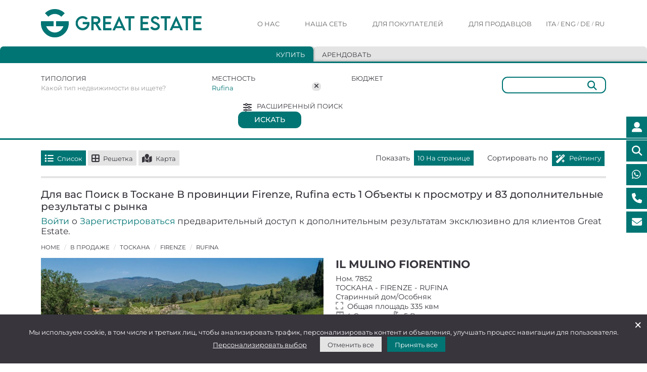

--- FILE ---
content_type: text/html; charset=UTF-8
request_url: https://www.greatestate.it/ru/%D0%BA%D1%83%D0%BF%D0%B8%D1%82%D1%8C-%D0%BF%D1%80%D0%B5%D1%81%D1%82%D0%B8%D0%B6%D0%BD%D1%83%D1%8E-%D0%BD%D0%B5%D0%B4%D0%B2%D0%B8%D0%B6%D0%B8%D0%BC%D0%BE%D1%81%D1%82%D1%8C-%D1%82%D0%BE%D1%81%D0%BA%D0%B0%D0%BD%D0%B0-firenze-rufina.html
body_size: 89966
content:







<!DOCTYPE html>
<html lang="ru-RU">
<head>
    <title>Объекты престижной недвижимости Тоскана Firenze Rufina</title>
    <meta content="Подборка,Great,Estate,самых,лучших,объектов,престижной,недвижимости,на,продажу,в,Италии,,Объекты,престижной,недвижимости,Тоскана,Firenze,Rufina" name="keywords">
    <meta content="Подборка Great Estate самых лучших объектов престижной недвижимости на продажу в Италии, Объекты престижной недвижимости Тоскана Firenze Rufina" name="description">

    <link rel="canonical" href="https://www.greatestate.it/ru/%D0%BA%D1%83%D0%BF%D0%B8%D1%82%D1%8C-%D0%BF%D1%80%D0%B5%D1%81%D1%82%D0%B8%D0%B6%D0%BD%D1%83%D1%8E-%D0%BD%D0%B5%D0%B4%D0%B2%D0%B8%D0%B6%D0%B8%D0%BC%D0%BE%D1%81%D1%82%D1%8C-%D1%82%D0%BE%D1%81%D0%BA%D0%B0%D0%BD%D0%B0-firenze-rufina.html" id="canonicalUrl"/>    
        	<meta name="robots" content="index, follow">
       
    
	<link rel="alternate" href="https://www.greatestate.it/it/immobili-lusso-vendita-toscana-firenze-rufina.html" hreflang="it-IT" />
    <link rel="alternate" href="https://www.greatestate.it/en/luxury-property-for-sale-tuscany-firenze-rufina.html" hreflang="en-US" />
    <link rel="alternate" href="https://www.greatestate.it/de/luxus-immobilien-kaufen-toskana-firenze-rufina.html" hreflang="de-DE" />
    <link rel="alternate" href="https://www.greatestate.it/ru/купить-престижную-недвижимость-тоскана-firenze-rufina.html" hreflang="ru-RU" />
    
    <meta charset="utf-8">
	<meta name="viewport" content="width=device-width, initial-scale=1">

      
    
	<meta name="author" content="Great Estate">

<meta name="google-site-verification" content="DEcplhZvDUMvzB6HCwNUPzKnLFMRCuVB1Z_FD8PKJr0" />
<meta name="msvalidate.01" content="2E559DE3FDB0E2993EF66B22CB9504B8" />

<link rel="icon" type="image/png" sizes="32x32" href="https://www.greatestate.it/favicon-32x32.png" ></link>
<link rel="icon" type="image/png" sizes="16x16" href="https://www.greatestate.it/favicon-16x16.png" ></link>
<link rel="apple-touch-icon" sizes="180x180" href="https://www.greatestate.it/apple-touch-icon.png" ></link>
<link href="https://cdn.greatestate.it/ge/css/bootstrap.min.css?v=0.2.3" rel="stylesheet" type="text/css">
<link href="https://cdn.greatestate.it/ge/css/fontawesome_all.css?v=0.2.3" async rel="stylesheet" type="text/css">
<link rel="preload" href="https://cdn.greatestate.it/ge/css/bootstrap-slider.min.css?v=0.2.3" as="style" onload="this.onload=null;this.rel='stylesheet'">
<noscript>
    <link rel="stylesheet" href="https://cdn.greatestate.it/ge/css/bootstrap-slider.min.css?v=0.2.3">
</noscript>
<link rel="preload" href="https://cdn.greatestate.it/ge/css/daterangepicker.css?v=0.2.3" as="style" onload="this.onload=null;this.rel='stylesheet'">
<noscript>
    <link rel="stylesheet" href="https://cdn.greatestate.it/ge/css/daterangepicker.css?v=0.2.3">
</noscript>
<link rel="preload" href="https://cdn.greatestate.it/ge/css/intlTelInput.min.css?v=0.2.3" as="style" onload="this.onload=null;this.rel='stylesheet'">
<noscript>
    <link rel="stylesheet" href="https://cdn.greatestate.it/ge/css/intlTelInput.min.css?v=0.2.3">
</noscript>

	<style>
        @font-face {
            font-family: main_font;
            src: url('/fonts/Montserrat-Regular.ttf') format('truetype');
            font-style: normal; 
          	font-weight: 400;
        }
        @font-face {
            font-family: main_font;
            src: url('/fonts/Montserrat-Medium.ttf') format('truetype');
            font-style: normal;
          	font-weight: 600;
        }
        @font-face {
            font-family: main_font;
            src: url('/fonts/Montserrat-Bold.ttf') format('truetype');
          	font-style: normal;
          	font-weight: 700;
        }
	</style>
<link href="https://cdn.greatestate.it/ge/css/style.css?v=0.2.3" rel="stylesheet" type="text/css">
<script src='https://www.google.com/recaptcha/api.js?hl=ru' async defer></script>

<script>
   
    var _api = 'https://apisiti.greatestate.it/';
    var _api_short = 'https://apisiti.greatestate.it/';
    var _api_services = 'https://servizi.greatestate.it:8443/';
    var _root_gestionale = 'https://gestionale.greatestate.it/';
    var _root_foto_wtmrk_ge = 'https://feed.greatestate.it/foto';
    var _root_foto_wtmrk_gs = 'https://feed.greatestate.it/foto_gs';
    var _root_web = 'https://www.greatestate.it';
    var _root_cdn = 'https://cdn.greatestate.it/ge';  

    var _lang = 'ru';

    var _latitude = 41.8;
    var _longitude = 11.23963;
    var _zoom = 5;

    var _session_email = '';
    var _session_uid = '';
    var _session_cliente_id = '';
    if(_session_cliente_id == undefined){
    	_session_cliente_id = '';
    }    
    var _session_tipo_cliente = '';
    var _session_id_ruolo = '';
    var _session_utente = '';
    var _session_nome = '';    
    var _session_cognome = '';

    var _secIdleTimeout = '10';
    var _secTimeEventTimeRecording = '30'; 
    
    var _img_standard_sm = 'https://cdn.greatestate.it/ge/img/loghi/greatestate-small.jpg';
    
    var session_tipo_vista_lista = '1';
    var session_numero_pagina_risultati = parseInt('1');
    var session_index_numero_risultati_per_pagina = parseInt('0');
    var session_ordinamento_lista_risultati = '1';
    var session_numero_immobili_in_trattativa_4_e_5 = parseInt('0');
    var session_tipo_vista_lista_gbl = '';
	var session_numero_pagina_risultati_gbl;
	var session_index_numero_risultati_per_pagina_gbl;
	var session_ordinamento_lista_risultati_gbl;
	    
    var session_type_search_active = '1';	

	var url_pagina = 'https://www.greatestate.it/ru/%D0%BA%D1%83%D0%BF%D0%B8%D1%82%D1%8C-%D0%BF%D1%80%D0%B5%D1%81%D1%82%D0%B8%D0%B6%D0%BD%D1%83%D1%8E-%D0%BD%D0%B5%D0%B4%D0%B2%D0%B8%D0%B6%D0%B8%D0%BC%D0%BE%D1%81%D1%82%D1%8C-%D1%82%D0%BE%D1%81%D0%BA%D0%B0%D0%BD%D0%B0-firenze-rufina.html';
	
    var tipologie_immobili = '';
    var aree_immobili = '';
    var regioni_immobili = '';
    var province_immobili = '';
    var comuni_immobili = '';
    var prezzo_immobili = '';
    var minPreImmobili;
    var maxPreImmobili;
	var camere_immobili = '';
	var minCamImmobili;
    var maxCamImmobili;
	var bagni_immobili = '';
	var minBagImmobili;
    var maxBagImmobili;
	var superficie_immobili = '';
	var minSupImmobili;
    var maxSupImmobili;
	var terreno_immobili = '';
	var minTerImmobili;
    var maxTerImmobili;
	var condizioni_immobili = '';
	var collina_immobili = '';
	var pianura_immobili = '';
	var vicino_ai_servizi_immobili = '';
	var centro_storico_immobili = '';
	var vicino_al_mare_immobili = '';
	var vicino_al_lago_immobili = '';
	var piscina_immobili = '';
	var recinzione_immobili = '';
	var palestra_immobili = '';
	var spa_immobili = '';
	var giardino_immobili = '';
	var area_barbecue_immobili = '';
	var terrazza_abitabile_immobili = '';
	var ascensore_immobili = '';
	var garage_immobili = '';
	var strada_accesso_privata_immobili = '';
	var allarme_immobili = '';
	var arredato_immobili = '';
	var venduto_immobili = '';
	var in_trattativa_immobili = '';
	var nuovo_sul_mercato_immobili = '';
	var alta_motivazione_immobili = '';
	var veloce_tempistica_immobili = '';
	var super_prezzo_immobili = '';
	var ottimo_prezzo_immobili = '';
	var buon_prezzo_immobili = '';
	var virtual_tour_immobili = '';
	var video_professionale_immobili = '';
	var video_amatoriale_immobili = '';
	var regioni_confinanti_italia = '';
	
    var tipologie_alloggi = '';
    var aree_alloggi = '';
	var must_have_alloggi = '';
    var prezzo_alloggi = '';
    var minPreAlloggi;
    var maxPreAlloggi;
	var camere_alloggi = '';
	var minCamAlloggi;
    var maxCamAlloggi;
	var bagni_alloggi = '';
	var minBagAlloggi;
    var maxBagAlloggi;
    var animals_allowed_alloggi = '';
    var sauna_alloggi = '';
    var bike_alloggi = '';
    var gym_alloggi = '';
    var fireplace_alloggi = '';
    var jacuzzi_alloggi = '';
    var eco_friendly_alloggi = '';
    var golf_alloggi = '';
    var pool_alloggi = '';
    var tennis_alloggi = '';
    var smart_working_alloggi = '';
    var wifi_alloggi = '';
    var barrier_free_alloggi = '';
    var fenced_garden_alloggi = '';
    var air_conditioned_alloggi = '';
    var safe_for_kids_alloggi = '';
    var virtual_tour_alloggi = '';
    var video_alloggi = '';
    
	var session_daterange_alloggi = '';
	var session_ospiti_alloggi = '';
	
	var is_search_page = false;
	
	var nomi_tipologie_immobili = [{"it":"","en":"","de":"","ru":""},{"it":"","en":"","de":"","ru":""},{"it":"Castelli e Borghi","en":"Castles and Villages","de":"Schl\u00f6sser und D\u00f6rfer","ru":"\u0417\u0430\u043c\u043a\u0438 \u0438 \u043f\u043e\u043c\u0435\u0441\u0442\u044c\u044f"},{"it":"Rustici e Casali","en":"Rustic farmhouses and Country houses","de":"Rohbau und Bauernhaus","ru":"\u0414\u043e\u043c\u0430 \u0438 \u043e\u0441\u043e\u0431\u043d\u044f\u043a\u0438"},{"it":"Alberghi e B&B","en":"Hotels and B&B","de":"Hotels und Bed&Breakfast","ru":"\u041e\u0442\u0435\u043b\u0438 \u0438 B&B"},{"it":"Ville di prestigio","en":"Luxury Villas","de":"Luxus-Villen","ru":"\u0428\u0438\u043a\u0430\u0440\u043d\u044b\u0435 \u0432\u0438\u043b\u043b\u044b"},{"it":"Aziende agricole e vitivinicole","en":"Farms and Wine-producing farms","de":"Landwirtschaftliche Betriebe und Weing\u00fcter","ru":"\u0424\u0435\u0440\u043c\u044b \u0438 \u0432\u0438\u043d\u043e\u0434\u0435\u043b\u044c\u043d\u0438"},{"it":"Appartamenti","en":"Apartments","de":"Wohnungen","ru":"\u0430\u043f\u0430\u0440\u0442\u0430\u043c\u0435\u043d\u0442\u044b"}];	
	var tipologie_italia_slug_immobili = [{"it":"","en":"","de":"","ru":""},{"it":"","en":"","de":"","ru":""},{"it":"castelli-borghi-vendita","en":"castles-villages-sale-italy","de":"d\u00f6rfer-burgen-verkauf-italien","ru":"\u0437\u0430\u043c\u043a\u0438-\u043f\u043e\u043c\u0435\u0441\u0442\u044c\u044f-\u043f\u0440\u043e\u0434\u0430\u0436\u0430-\u0438\u0442\u0430\u043b\u0438\u044f"},{"it":"casali-vendita","en":"rustic-farmhouses-sale-italy","de":"bauernh\u00f6fe-verkauf-italien","ru":"\u0434\u043e\u043c\u0430-\u043e\u0441\u043e\u0431\u043d\u044f\u043a\u0438-\u043f\u0440\u043e\u0434\u0430\u0436\u0430-\u0438\u0442\u0430\u043b\u0438\u044f"},{"it":"alberghi-b&b-vendita","en":"hotels-b&b-sale-italy","de":"hotels-b&b-verkauf-italien","ru":"o\u0442\u0435\u043b\u0438-b&b-\u043f\u0440\u043e\u0434\u0430\u0436\u0430-\u0438\u0442\u0430\u043b\u0438\u044f"},{"it":"ville-vendita","en":"villas-sale-italy","de":"villen-verkauf-italien","ru":"\u0432\u0438\u043b\u043b\u044b-\u043f\u0440\u043e\u0434\u0430\u0436\u0430-\u0438\u0442\u0430\u043b\u0438\u044f"},{"it":"aziende-agricole-vinicole-vendita","en":"farms-wineries-sale-italy","de":"landwirtschaftliche-betrieb-verkauf-italien","ru":"\u0444\u0435\u0440\u043c\u044b-\u0432\u0438\u043d\u043e\u0434\u0435\u043b\u044c\u043d\u0438-\u043f\u0440\u043e\u0434\u0430\u0436\u0430-\u0438\u0442\u0430\u043b\u0438\u044f"},{"it":"appartamenti-vendita","en":"apartments-sale-italy","de":"apartments-verkauf-italien","ru":"\u043a\u0432\u0430\u0440\u0442\u0438\u0440\u044b-\u043f\u0440\u043e\u0434\u0430\u0436\u0430-\u0438\u0442\u0430\u043b\u0438\u044f"}]; 
	var tipologie_slug_immobili = [{"it":"","en":"","de":"","ru":""},{"it":"","en":"","de":"","ru":""},{"it":"castelli-borghi-vendita","en":"castles-villages-sale","de":"d\u00f6rfer-burgen-verkauf","ru":"\u0437\u0430\u043c\u043a\u0438-\u043f\u043e\u043c\u0435\u0441\u0442\u044c\u044f-\u043f\u0440\u043e\u0434\u0430\u0436\u0430"},{"it":"casali","en":"rustic-farmhouses","de":"bauernh\u00f6fe","ru":"\u0434\u043e\u043c\u0430-\u043e\u0441\u043e\u0431\u043d\u044f\u043a\u0438"},{"it":"alberghi-b&b-vendita","en":"hotels-b&b-sale","de":"hotels-b&b-verkauf","ru":"o\u0442\u0435\u043b\u0438-b&b-\u043f\u0440\u043e\u0434\u0430\u0436\u0430"},{"it":"ville","en":"villas","de":"villen","ru":"\u0432\u0438\u043b\u043b\u044b"},{"it":"aziende-agricole-vinicole-vendita","en":"farms-wineries-sale","de":"landwirtschaftliche-betrieb-verkauf","ru":"\u0444\u0435\u0440\u043c\u044b-\u0432\u0438\u043d\u043e\u0434\u0435\u043b\u044c\u043d\u0438-\u043f\u0440\u043e\u0434\u0430\u0436\u0430"},{"it":"appartamenti-vendita","en":"apartments-sale","de":"apartments-verkauf","ru":"\u043a\u0432\u0430\u0440\u0442\u0438\u0440\u044b-\u043f\u0440\u043e\u0434\u0430\u0436\u0430"}]; 
	var tipologie_aree_slug_immobili = [{"it":"","en":"","de":"","ru":""},{"it":"","en":"","de":"","ru":""},{"it":"castelli-vendita","en":"castles-sale","de":"burgen-verkauf","ru":"\u043a\u0443\u043f\u0438\u0442\u044c-\u0437\u0430\u043c\u043e\u043a"},{"it":"casali-vendita","en":"farmhouses-sale","de":"h\u00e4user-verkauf","ru":"\u043a\u0443\u043f\u0438\u0442\u044c-\u0437\u0430\u0433\u043e\u0440\u043e\u0434\u043d\u044b\u0439-\u0434\u043e\u043c"},{"it":"alberghi-vendita","en":"hotels-sale","de":"hotels-verkauf","ru":"\u043a\u0443\u043f\u0438\u0442\u044c-\u043e\u0442\u0435\u043b\u044c"},{"it":"ville-vendita","en":"villas-sale","de":"villa-verkauf","ru":"\u043a\u0443\u043f\u0438\u0442\u044c-\u0432\u0438\u043b\u043b\u0443"},{"it":"aziende-agricole-vendita","en":"farms-ranches-sale","de":"bauernh\u00f6fe-verkauf","ru":"\u043a\u0443\u043f\u0438\u0442\u044c-\u0444\u0435\u0440\u043c\u0443"},{"it":"appartamenti-vendita","en":"apartments-sale","de":"wohnungen-verkaufen","ru":"\u043a\u0443\u043f\u0438\u0442\u044c-\u0430\u043f\u0430\u0440\u0442\u0430\u043c\u0435\u043d\u0442\u044b"}]; 
	var prefisso_aree_slug_immobili = {"it":"case-vendita","en":"houses-sale","de":"haus-verkauf","ru":"\u043a\u0443\u043f\u0438\u0442\u044c-\u0434\u043e\u043c"};
	var prefisso_province_comuni_slug_immobili = {"it":"immobili-lusso-vendita","en":"luxury-property-for-sale","de":"luxus-immobilien-kaufen","ru":"\u043a\u0443\u043f\u0438\u0442\u044c-\u043f\u0440\u0435\u0441\u0442\u0438\u0436\u043d\u0443\u044e-\u043d\u0435\u0434\u0432\u0438\u0436\u0438\u043c\u043e\u0441\u0442\u044c"};
	var nomi_aree_immobili = ["","Val di Chiana","Val d'Orcia","Chianti","Argentario","Lago Trasimeno","Todi","Valle del Niccone","Lago di Bolsena","Alta Tuscia","Costa Smeralda","Val Menocchia","Riviera delle Palme","Colline Maceratesi","Monti Sibillini","Val di Chienti","Marca Fermana","Montefeltro","Riviera del Conero","Val d'Aso","Langhe e Roero","Monferrato","Lago di Como"];
	var nomi_regioni = [{"it":"","en":"","de":"","ru":""},{"it":"Piemonte","en":"Piedmont","de":"Piemont","ru":"\u041f\u044c\u0435\u043c\u043e\u043d\u0442\u0435"},{"it":"Valle D'Aosta","en":"Aosta Valley","de":"Aostatal","ru":"\u0412\u0430\u043b\u043b\u0435 \u0434'\u0410\u043e\u0441\u0442\u0430"},{"it":"Lombardia","en":"Lombardy","de":"Lombardei","ru":"\u041b\u043e\u043c\u0431\u0430\u0440\u0434\u0438\u044f"},{"it":"Trentino-Alto Adige","en":"Trentino-South Tyrol","de":"Trentino-S\u00fcdtirol","ru":"\u0422\u0440\u0435\u043d\u0442\u0438\u043d\u043e \u0410\u043b\u044c\u0442\u043e \u0410\u0434\u0438\u0434\u0436\u0435"},{"it":"Veneto","en":"Veneto","de":"Venetien","ru":"\u0412\u0435\u043d\u0435\u0442\u043e"},{"it":"Friuli Venezia Giulia","en":"Friuli-Venezia Giulia","de":"Friaul-Julisch Venetien","ru":"\u0424\u0440\u0438\u0443\u043b\u0438 \u0412\u0435\u043d\u0435\u0446\u0438\u044f \u0414\u0436\u0443\u043b\u0438\u044f"},{"it":"Liguria","en":"Liguria","de":"Ligurien","ru":"\u041b\u0438\u0433\u0443\u0440\u0438\u044f"},{"it":"Emilia-Romagna","en":"Emilia-Romagna","de":"Emilia-Romagna","ru":"\u042d\u043c\u0438\u043b\u0438\u044f \u0420\u043e\u043c\u0430\u043d\u044c\u044f"},{"it":"Toscana","en":"Tuscany","de":"Toskana","ru":"\u0422\u043e\u0441\u043a\u0430\u043d\u0430"},{"it":"Umbria","en":"Umbria","de":"Umbrien","ru":"\u0423\u043c\u0431\u0440\u0438\u044f"},{"it":"Marche","en":"Marche","de":"Marken","ru":"\u041c\u0430\u0440\u043a\u0435"},{"it":"Lazio","en":"Lazio","de":"Latium","ru":"\u041b\u0430\u0446\u0438\u043e"},{"it":"Abruzzo","en":"Abruzzo","de":"Abruzzen","ru":"\u0410\u0431\u0440\u0443\u0446\u0446\u043e"},{"it":"Molise","en":"Molise","de":"Molise","ru":"\u041c\u043e\u043b\u0438\u0437\u0435"},{"it":"Campania","en":"Campania","de":"Kampanien","ru":"\u041a\u0430\u043c\u043f\u0430\u043d\u044c\u044f"},{"it":"Puglia","en":"Apulia","de":"Apulien","ru":"\u0410\u043f\u0443\u043b\u0438\u044f"},{"it":"Basilicata","en":"Basilicata","de":"Basilikata","ru":"\u0411\u0430\u0437\u0438\u043b\u0438\u043a\u0430\u0442\u0430"},{"it":"Calabria","en":"Calabria","de":"Kalabrien","ru":"\u041a\u0430\u043b\u0430\u0431\u0440\u0438\u044f"},{"it":"Sicilia","en":"Sicily","de":"Sizilien","ru":"\u0421\u0438\u0446\u0438\u043b\u0438\u044f"},{"it":"Sardegna","en":"Sardinia","de":"Sardinien","ru":"\u0421\u0430\u0440\u0434\u0438\u043d\u0438\u044f"}];
	var regioni_slug_immobili = [{"it":"","en":"","de":"","ru":""},{"it":"immobili-lusso-vendita-piemonte","en":"piedmont-luxury-property-for-sale","de":"luxusimmobilien-piemont-kaufen","ru":"\u043a\u0443\u043f\u0438\u0442\u044c-\u043f\u0440\u0435\u0441\u0442\u0438\u0436\u043d\u0443\u044e-\u043d\u0435\u0434\u0432\u0438\u0436\u0438\u043c\u043e\u0441\u0442\u044c-\u043f\u044c\u0435\u043c\u043e\u043d\u0442\u0435"},{"it":"immobili-lusso-vendita-valle-daosta","en":"luxury-property-for-sale-valle-daosta","de":"luxusimmobilien-aostatal-kaufen","ru":"\u043a\u0443\u043f\u0438\u0442\u044c-\u044d\u043b\u0438\u0442\u043d\u0430\u044f-\u043d\u0435\u0434\u0432\u0438\u0436\u0438\u043c\u043e\u0441\u0442\u044c-\u0432\u0430\u043b\u043b\u0435-\u0434-\u0430\u043e\u0441\u0442\u0430"},{"it":"immobili-lusso-vendita-lombardia","en":"lombardy-luxury-property-for-sale","de":"luxusimmobilien-lombardei-kaufen","ru":"\u0448\u0438\u043a\u0430\u0440\u043d\u044b\u0435-\u0432\u0438\u043b\u043b\u044b-\u043a\u0443\u043f\u0438\u0442\u044c-\u043b\u043e\u043c\u0431\u0430\u0440\u0434\u0438\u0438"},{"it":"immobili-lusso-vendita-trentino-alto-adige","en":"luxury-property-for-sale-trentino-south-tyrol","de":"luxusimmobilien-trentino-s\u00fcdtirol-kaufen","ru":"\u043a\u0443\u043f\u0438\u0442\u044c-\u044d\u043b\u0438\u0442\u043d\u0430\u044f-\u043d\u0435\u0434\u0432\u0438\u0436\u0438\u043c\u043e\u0441\u0442\u044c-\u0442\u0440\u0435\u043d\u0442\u0438\u043d\u043e-\u0430\u043b\u044c\u0442\u043e-\u0430\u0434\u0438\u0434\u0436\u0435"},{"it":"immobili-lusso-vendita-veneto","en":"luxury-property-for-sale-veneto","de":"luxusimmobilien-venetien-kaufen","ru":"\u043a\u0443\u043f\u0438\u0442\u044c-\u044d\u043b\u0438\u0442\u043d\u0430\u044f-\u043d\u0435\u0434\u0432\u0438\u0436\u0438\u043c\u043e\u0441\u0442\u044c-\u0432\u0435\u043d\u0435\u0442\u043e"},{"it":"immobili-lusso-vendita-friuli-venezia-giulia","en":"luxury-property-for-sale-friuli-venezia-giulia","de":"luxusimmobilien-friaul-julisch-venetien-kaufen","ru":"\u044d\u043b\u0438\u0442\u043d\u0430\u044f-\u043d\u0435\u0434\u0432\u0438\u0436\u0438\u043c\u043e\u0441\u0442\u044c-\u0444\u0440\u0438\u0443\u043b\u0438-\u0432\u0435\u043d\u0435\u0446\u0438\u044f-\u0434\u0436\u0443\u043b\u0438\u044f"},{"it":"immobili-lusso-liguria","en":"luxury-property-for-sale-liguria","de":"luxusimmobilien-kaufen-ligurien","ru":"\u043a\u0443\u043f\u0438\u0442\u044c-\u043f\u0440\u0435\u0441\u0442\u0438\u0436\u043d\u0443\u044e-\u043d\u0435\u0434\u0432\u0438\u0436\u0438\u043c\u043e\u0441\u0442\u044c-\u043b\u0438\u0433\u0443\u0440\u0438\u0438"},{"it":"immobili-lusso-vendita-emilia-romagna","en":"luxury-property-for-sale-emilia-romagna","de":"luxusimmobilien-emilia-romagna-kaufen","ru":"\u044d\u043b\u0438\u0442\u043d\u0430\u044f-\u043d\u0435\u0434\u0432\u0438\u0436\u0438\u043c\u043e\u0441\u0442\u044c-\u044d\u043c\u0438\u043b\u0438\u044f-\u0440\u043e\u043c\u0430\u043d\u044c\u044f"},{"it":"immobili-lusso-toscana","en":"luxury-property-for-sale-tuscany","de":"luxusimmobilien-in-der-toskana-kaufen","ru":"\u043a\u0443\u043f\u0438\u0442\u044c-\u0448\u0438\u043a\u0430\u0440\u043d\u0443\u044e-\u0432\u0438\u043b\u043b\u0443-\u0442\u043e\u0441\u043a\u0430\u043d\u0435"},{"it":"immobili-lusso-umbria","en":"luxury-property-for-sale-umbria","de":"luxusimmobilien-umbrien-kaufen","ru":"\u043a\u0443\u043f\u0438\u0442\u044c-\u044d\u043b\u0438\u0442\u043d\u0430\u044f-\u043d\u0435\u0434\u0432\u0438\u0436\u0438\u043c\u043e\u0441\u0442\u044c-\u0443\u043c\u0431\u0440\u0438\u0438"},{"it":"immobili-lusso-vendita-marche","en":"luxury-property-for-sale-le-marche-italy","de":"luxusimmobilien-marken-kaufen","ru":"\u044d\u043b\u0438\u0442\u043d\u0430\u044f-\u043d\u0435\u0434\u0432\u0438\u0436\u0438\u043c\u043e\u0441\u0442\u044c-\u043c\u0430\u0440\u043a\u0435"},{"it":"immobili-lusso-vendita-lazio","en":"luxury-property-for-sale-lazio","de":"luxusimmobilien-latium-kaufen","ru":"\u043a\u0443\u043f\u0438\u0442\u044c-\u043f\u0440\u0435\u0441\u0442\u0438\u0436\u043d\u0443\u044e-\u043d\u0435\u0434\u0432\u0438\u0436\u0438\u043c\u043e\u0441\u0442\u044c-\u043b\u0430\u0446\u0438\u043e"},{"it":"immobili-lusso-vendita-abruzzo","en":"luxury-property-for-sale-abruzzo","de":"luxusimmobilien-abruzzen-kaufen","ru":"\u043a\u0443\u043f\u0438\u0442\u044c-\u043f\u0440\u0435\u0441\u0442\u0438\u0436\u043d\u044b\u0439-\u0434\u043e\u043c-\u0430\u0431\u0440\u0443\u0446\u0446\u043e"},{"it":"immobili-lusso-vendita-molise","en":"luxury-property-for-sale-molise-italy","de":"luxusimmobilien-molise-kaufen","ru":"\u044d\u043b\u0438\u0442\u043d\u0430\u044f-\u043d\u0435\u0434\u0432\u0438\u0436\u0438\u043c\u043e\u0441\u0442\u044c-\u043c\u043e\u043b\u0438\u0437\u0435"},{"it":"immobili-lusso-vendita-campania","en":"luxury-property-for-sale-campania-italy","de":"luxusimmobilien-kampanien-kaufen","ru":"\u044d\u043b\u0438\u0442\u043d\u0430\u044f-\u043d\u0435\u0434\u0432\u0438\u0436\u0438\u043c\u043e\u0441\u0442\u044c-\u043a\u0430\u043c\u043f\u0430\u043d\u044c\u0435"},{"it":"immobili-lusso-vendita-puglia","en":"luxury-property-for-sale-apuglia-italy","de":"luxusimmobilien-apulien-kaufen","ru":"\u043a\u0443\u043f\u0438\u0442\u044c-\u044d\u043b\u0438\u0442\u043d\u0430\u044f-\u043d\u0435\u0434\u0432\u0438\u0436\u0438\u043c\u043e\u0441\u0442\u044c-\u0430\u043f\u0443\u043b\u0438\u0438"},{"it":"immobili-lusso-vendita-basilicata","en":"basilicata-luxury-property-for-sale","de":"luxusimmobilien-basilikata-kaufen","ru":"\u044d\u043b\u0438\u0442\u043d\u0430\u044f-\u043d\u0435\u0434\u0432\u0438\u0436\u0438\u043c\u043e\u0441\u0442\u044c-\u0431\u0430\u0437\u0438\u043b\u0438\u043a\u0430\u0442\u0435"},{"it":"immobili-lusso-vendita-calabria","en":"luxury-properties-for-sale-calabria","de":"luxusimmobilien-kalabrien-kaufen","ru":"\u043a\u0443\u043f\u0438\u0442\u044c-\u0448\u0438\u043a\u0430\u0440\u043d\u0443\u044e-\u0432\u0438\u043b\u043b\u0443-\u043a\u0430\u043b\u0430\u0431\u0440\u0438\u0438"},{"it":"immobili-lusso-sicilia","en":"luxury-property-for-sale-sicily","de":"luxusimmobilien-sizilien-kaufen","ru":"\u043a\u0443\u043f\u0438\u0442\u044c-\u0448\u0438\u043a\u0430\u0440\u043d\u0443\u044e-\u0432\u0438\u043b\u043b\u0443-\u0441\u0438\u0446\u0438\u043b\u0438\u0438"},{"it":"immobili-lusso-vendita-sardegna","en":"luxury-property-for-sale-sardinia","de":"luxusimmobilien-sardinien-kaufen","ru":"\u043a\u0443\u043f\u0438\u0442\u044c-\u0448\u0438\u043a\u0430\u0440\u043d\u0443\u044e-\u0432\u0438\u043b\u043b\u0443-\u0441\u0430\u0440\u0434\u0438\u043d\u0438\u0438"}];
	var filtri_slug_immobili = {"virtual_tour":{"it":"vendita-immobili-con-virtual-tour-italia.html","en":"sale-real-estate-with-virtual-tour-italy.html","de":"immobilienverkauf-mit-virtual-tour-italien.html","ru":"\u043f\u0440\u043e\u0434\u0430\u0436\u0430-\u043d\u0435\u0434\u0432\u0438\u0436\u0438\u043c\u043e\u0441\u0442\u0438-\u0441-\u0432\u0438\u0440\u0442\u0443\u0430\u043b\u044c\u043d\u044b\u043c-\u0442\u0443\u0440\u043e\u043c-\u0438\u0442\u0430\u043b\u0438\u044f.html"},"video_professionale":{"it":"vendita-immobili-con-video-professionali-italia.html","en":"sale-real-estate-with-professional-video-italy.html","de":"immobilienverkauf-mit-professionellen-videos-italien.html","ru":"\u043f\u0440\u043e\u0434\u0430\u0436\u0430-\u043d\u0435\u0434\u0432\u0438\u0436\u0438\u043c\u043e\u0441\u0442\u0438-\u0441-\u043f\u0440\u043e\u0444\u0435\u0441\u0441\u0438\u043e\u043d\u0430\u043b\u044c\u043d\u044b\u043c\u0438-\u0432\u0438\u0434\u0435\u043e-\u0438\u0442\u0430\u043b\u0438\u044f.html"},"video_amatoriale":{"it":"vendita-immobili-con-video-italia.html","en":"sale-real-estate-with-video-italy.html","de":"immobilienverkauf-mit-video-italien.html","ru":"\u043f\u0440\u043e\u0434\u0430\u0436\u0430-\u043d\u0435\u0434\u0432\u0438\u0436\u0438\u043c\u043e\u0441\u0442\u0438-\u0441-\u0432\u0438\u0434\u0435\u043e-\u0438\u0442\u0430\u043b\u0438\u044f.html"},"collina":{"it":"vendita-immobili-in-collina-italia.html","en":"sale-real-estate-on-hill-italy.html","de":"immobilienverkauf-in-h\u00fcgeliger-italie.html","ru":"\u043f\u0440\u043e\u0434\u0430\u0436\u0430-\u043d\u0435\u0434\u0432\u0438\u0436\u0438\u043c\u043e\u0441\u0442\u0438-\u043d\u0430-\u0445\u043e\u043b\u043c\u0430\u0445-\u0438\u0442\u0430\u043b\u0438\u044f.html"},"pianura":{"it":"vendita-immobili-in-pianura-italia.html","en":"sale-real-estate-in-lowland-italy.html","de":"immobilienverkauf-im-flachland-italien.html","ru":"\u043f\u0440\u043e\u0434\u0430\u0436\u0430-\u043d\u0435\u0434\u0432\u0438\u0436\u0438\u043c\u043e\u0441\u0442\u0438-\u043d\u0430-\u0440\u0430\u0432\u043d\u0438\u043d\u0435-\u0438\u0442\u0430\u043b\u0438\u044f.html"},"vicino_ai_servizi":{"it":"vendita-immobili-vicino-servizi-italia.html","en":"sale-real-estate-near-services-italy.html","de":"immobilienverkauf-in-der-naehe-von-services-italien.html","ru":"\u043f\u0440\u043e\u0434\u0430\u0436\u0430-\u043d\u0435\u0434\u0432\u0438\u0436\u0438\u043c\u043e\u0441\u0442\u0438-\u0440\u044f\u0434\u043e\u043c-\u0441-\u0443\u0441\u043b\u0443\u0433\u0430\u043c\u0438.html"},"centro_storico":{"it":"vendita-immobili-in-centro-storico-italia.html","en":"sale-real-estate-in-historic-center-italy.html","de":"immobilienverkauf-in-die-altstadt-italien.html","ru":"\u043f\u0440\u043e\u0434\u0430\u0436\u0430-\u043d\u0435\u0434\u0432\u0438\u0436\u0438\u043c\u043e\u0441\u0442\u0438-\u0432-\u0438\u0441\u0442\u043e\u0440\u0438\u0447\u0435\u0441\u043a\u043e\u043c-\u0446\u0435\u043d\u0442\u0440\u0435-\u0438\u0442\u0430\u043b\u0438\u044f.html"},"vicino_al_lago":{"it":"vendita-immobili-vicino-lago-italia.html","en":"sale-real-estate-near-lake-italy.html","de":"immobilien-in-seenaehe-zu-verkaufen-italien.html","ru":"\u043f\u0440\u043e\u0434\u0430\u0436\u0430-\u043d\u0435\u0434\u0432\u0438\u0436\u0438\u043c\u043e\u0441\u0442\u0438-\u0440\u044f\u0434\u043e\u043c-\u0441-\u043e\u0437\u0435\u0440\u043e\u043c-\u0438\u0442\u0430\u043b\u0438\u044f.html"},"piscina":{"it":"vendita-immobili-con-piscina-italia.html","en":"sale-real-estate-with-pool-italy.html","de":"immobilien-mit-schwimmbad-zu-verkaufen-italien.html","ru":"\u043f\u0440\u043e\u0434\u0430\u0436\u0430-\u043d\u0435\u0434\u0432\u0438\u0436\u0438\u043c\u043e\u0441\u0442\u0438-\u0441-\u0431\u0430\u0441\u0441\u0435\u0439\u043d\u043e\u043c-\u0438\u0442\u0430\u043b\u0438\u044f.html"},"palestra":{"it":"vendita-immobili-con-palestra-italia.html","en":"sale-real-estate-with-gym-italy.html","de":"immobilien-mit-gym-zu-verkaufen.html","ru":"\u043f\u0440\u043e\u0434\u0430\u0436\u0430-\u043d\u0435\u0434\u0432\u0438\u0436\u0438\u043c\u043e\u0441\u0442\u0438-\u0441-\u0442\u0440\u0435\u043d\u0430\u0436\u0435\u0440\u043d\u044b\u043c-\u0437\u0430\u043b\u043e\u043c-\u0438\u0442\u0430\u043b\u0438\u044f.html"},"spa":{"it":"vendita-immobili-con-spa-italia.html","en":"sale-real-estate-with-spa-italy.html","de":"immobilien-mit-wellness-zu-verkaufen-italien.html","ru":"\u043f\u0440\u043e\u0434\u0430\u0436\u0430-\u043d\u0435\u0434\u0432\u0438\u0436\u0438\u043c\u043e\u0441\u0442\u0438-\u0441\u043e-\u0441\u043f\u0430-\u0438\u0442\u0430\u043b\u0438\u044f.html"},"giardino":{"it":"vendita-immobili-con-giardino-italia.html","en":"sale-real-estate-with-garden-italy.html","de":"immobilien-mit-garten-zu-verkaufen-italien.html","ru":"\u043f\u0440\u043e\u0434\u0430\u0436\u0430-\u043d\u0435\u0434\u0432\u0438\u0436\u0438\u043c\u043e\u0441\u0442\u0438-\u0441-\u0441\u0430\u0434\u043e\u043c-\u0438\u0442\u0430\u043b\u0438\u044f.html"}}; 
	var mare_slug_immobili = [{"it":"vendita-mare.html","en":"sale-sea.html","de":"verkauf-meer.html","ru":"\u043f\u0440\u043e\u0434\u0430\u0436\u0430-\u043c\u043e\u0440\u0435.html"},{"it":"","en":"","de":"","ru":""},{"it":"","en":"","de":"","ru":""},{"it":"","en":"","de":"","ru":""},{"it":"","en":"","de":"","ru":""},{"it":"vendita-veneto-mare.html","en":"sale-veneto-sea.html","de":"verkauf-venetien-meer.html","ru":"\u043f\u0440\u043e\u0434\u0430\u0436\u0430-\u0432\u0435\u043d\u0435\u0442\u043e-\u043c\u043e\u0440\u0435.html"},{"it":"vendita-friuli-venezia-giulia-mare.html","en":"sale-friuli-venezia-giulia-sea.html","de":"verkauf-friaul-julisch-venetien-meer.html","ru":"\u043f\u0440\u043e\u0434\u0430\u0436\u0430-\u0444\u0440\u0438\u0443\u043b\u0438-\u0432\u0435\u043d\u0435\u0446\u0438\u044f-\u0434\u0436\u0443\u043b\u0438\u044f-\u043c\u043e\u0440\u0435.html"},{"it":"vendita-liguria-mare.html","en":"sale-liguria-sea.html","de":"verkauf-ligurien-meer.html","ru":"\u043f\u0440\u043e\u0434\u0430\u0436\u0430-\u043b\u0438\u0433\u0443\u0440\u0438\u044f-\u043c\u043e\u0440\u0435.html"},{"it":"vendita-emilia-romagna-mare.html","en":"sale-emilia-romagna-sea.html","de":"verkauf-emilia-romagna-meer.html","ru":"\u043f\u0440\u043e\u0434\u0430\u0436\u0430-\u044d\u043c\u0438\u043b\u0438\u044f-\u0440\u043e\u043c\u0430\u043d\u044c\u044f-\u043c\u043e\u0440\u0435.html"},{"it":"vendita-toscana-mare.html","en":"sale-tuscany-sea.html","de":"verkauf-toskana-meer.html","ru":"\u043f\u0440\u043e\u0434\u0430\u0436\u0430-\u0442\u043e\u0441\u043a\u0430\u043d\u0430-\u043c\u043e\u0440\u0435.html"},{"it":"","en":"","de":"","ru":""},{"it":"vendita-marche-mare.html","en":"sale-marche-sea.html","de":"verkauf-marken-meer.html","ru":"\u043f\u0440\u043e\u0434\u0430\u0436\u0430-\u043c\u0430\u0440\u043a\u0435-\u043c\u043e\u0440\u0435.html"},{"it":"vendita-lazio-mare.html","en":"sale-lazio-sea.html","de":"verkauf-latium-meer.html","ru":"\u043f\u0440\u043e\u0434\u0430\u0436\u0430-\u043b\u0430\u0446\u0438\u043e-\u043c\u043e\u0440\u0435.html"},{"it":"vendita-abruzzo-mare.html","en":"sale-abruzzo-sea.html","de":"verkauf-abruzzen-meer.html","ru":"\u043f\u0440\u043e\u0434\u0430\u0436\u0430-\u0430\u0431\u0440\u0443\u0446\u0446\u043e-\u043c\u043e\u0440\u0435.html"},{"it":"vendita-molise-mare.html","en":"sale-molise-sea.html","de":"verkauf-molise-meer.html","ru":"\u043f\u0440\u043e\u0434\u0430\u0436\u0430-\u043c\u043e\u043b\u0438\u0437\u0435-\u043c\u043e\u0440\u0435.html"},{"it":"vendita-campania-mare.html","en":"sale-campania-sea.html","de":"verkauf-kampanien-meer.html","ru":"\u043f\u0440\u043e\u0434\u0430\u0436\u0430-\u043a\u0430\u043c\u043f\u0430\u043d\u044c\u044f-\u043c\u043e\u0440\u0435.html"},{"it":"vendita-puglia-mare.html","en":"sale-apulia-sea.html","de":"verkauf-apulien-meer.html","ru":"\u043f\u0440\u043e\u0434\u0430\u0436\u0430-\u0430\u043f\u0443\u043b\u0438\u044f-\u043c\u043e\u0440\u0435.html"},{"it":"vendita-basilicata-mare.html","en":"sale-basilicata-sea.html","de":"verkauf-basilikata-meer.html","ru":"\u043f\u0440\u043e\u0434\u0430\u0436\u0430-\u0431\u0430\u0437\u0438\u043b\u0438\u043a\u0430\u0442\u0430-\u043c\u043e\u0440\u0435.html"},{"it":"vendita-calabria-mare.html","en":"sale-calabria-sea.html","de":"verkauf-kalabrien-meer.html","ru":"\u043f\u0440\u043e\u0434\u0430\u0436\u0430-\u043a\u0430\u043b\u0430\u0431\u0440\u0438\u044f-\u043c\u043e\u0440\u0435.html"},{"it":"vendita-sicilia-mare.html","en":"sale-sicily-sea.html","de":"verkauf-sizilien-meer.html","ru":"\u043f\u0440\u043e\u0434\u0430\u0436\u0430-\u0441\u0438\u0446\u0438\u043b\u0438\u044f-\u043c\u043e\u0440\u0435.html"},{"it":"vendita-sardegna-mare.html","en":"sale-sardinia-sea.html","de":"verkauf-sardinien-meer.html","ru":"\u043f\u0440\u043e\u0434\u0430\u0436\u0430-\u0441\u0430\u0440\u0434\u0438\u043d\u0438\u044f-\u043c\u043e\u0440\u0435.html"}]; 
	var venduti_slug_immobili = {"it":"immobili-venduti.html","en":"properties-sold.html","de":"immobilien-verkauft.html","ru":"\u043f\u0440\u043e\u0434\u0430\u043d\u043d\u0430\u044f-\u043d\u0435\u0434\u0432\u0438\u0436\u0438\u043c\u043e\u0441\u0442\u044c.html"};
	var aree_immobili_to_alloggi = {"4":"it-18","3":"6","2":"8","18":"9","5":"7"};
	var regioni_immobili_to_alloggi = {"9":"it-16","8":"it-05","19":"it-15","7":"it-08","3":"it-09","1":"it-12","16":"it-13","11":"it-10","20":"it-14","12":"it-07","10":"it-18"};
	var tipologie_immobili_to_alloggi = {"2":"custom_u6","3":"custom_u3","6":"custom_u3","7":"custom_u8"};
	
	var tipologie_italia_slug_alloggi = {"custom_u3":{"it":"affitti-turistici-ville-campagna-vacanze-italia.html","en":"tourist-rentals-countryside-villas-holidays-italy.html","de":"ferienvermietungen-landhaus-urlaub-italien.html","ru":""},"custom_u4":{"it":"affitti-turistici-proprieta-eco-friendly-vacanze-italia.html","en":"tourist-rentals-eco-friendly-holidays-italy.html","de":"ferienvermietungen-umweltfreundliche-h\u00e4user-urlaub-italien.html","ru":""},"custom_u5":{"it":"affitti-turistici-casali-vacanze-italia.html","en":"tourist-rentals-farmhouses-holidays-italy.html","de":"ferienvermietungen-bauernhof-urlaub-italien.html","ru":""},"custom_u7":{"it":"affitti-turistici-case-centro-storico-vacanze-italia.html","en":"tourist-rentals-old-town-houses-holidays-italy.html","de":"ferienvermietungen-ferienhaus-historisches-zentrum-italien.html","ru":""},"custom_u8":{"it":"affitti-turistici-appartamenti-fronte-mare-vacanze-italia.html","en":"tourist-rentals-seafront-apartments-holidays-italy.html","de":"ferienvermietungen-ferienhaus-direkt-am-meer-italien.html","ru":""},"custom_u9":{"it":"affitti-turistici-ville-fronte-mare-vacanze-italia.html","en":"tourist-rentals-seafront-villas-holidays-italy.html","de":"ferienvermietungen-villen-direkt-am-meer-italien.html","ru":""},"custom_u6":{"it":"affitti-turistici-location-eventi-italia.html","en":"tourist-rentals-event-venues-italy.html","de":"ferienvermietungen-veranstaltungsorte-italien.html","ru":""},"custom_u37":{"it":"affitti-turistici-ville-per-gruppi-in-italia.html","en":"tourist-rentals-large-villas-in-italy.html","de":"ferienhaus-italien-urlaub.html"}}; 
	var tipologie_slug_alloggi = {"custom_u3":{"it":"affitti-turistici-ville-di-campagna","en":"tourist-rentals-countryside-villas","de":"ferienvermietungen-landvillen","ru":""},"custom_u4":{"it":"affitti-turistici-strutture-eco-friendly","en":"tourist-rentals-eco-houses","de":"ferienvermietungen-umweltfreundlichen-h\u00e4usern","ru":""},"custom_u5":{"it":"affitti-turistici-casali","en":"tourist-rentals-farmhouses","de":"ferienvermietungen-bauernh\u00e4user","ru":""},"custom_u7":{"it":"affitti-turistici-case-centro-storico","en":"tourist-rentals-old-town-houses","de":"ferienvermietungen-ferienhaus-historisches-zentrum","ru":""},"custom_u8":{"it":"affitti-turistici-appartamenti-fronte-mare","en":"tourist-rentals-seafront-apartments","de":"ferienvermietungen-ferienwohnungen-am-meer","ru":""},"custom_u9":{"it":"affitti-turistici-ville-fronte-mare","en":"tourist-rentals-seafront-villas","de":"ferienvermietungen-villen-am-meer","ru":""},"custom_u6":{"it":"affitti-turistici-location-eventi","en":"tourist-rentals-event-venues","de":"ferienvermietungen-eventlocations","ru":""},"custom_u37":{"it":"affitti-turistici-ville-per-gruppi-numerosi","en":"tourist-rentals-large-villas","de":"ferienhaus-fuer-gruppen"}}; 
	var aree_slug_alloggi = {"it-16":{"it":"affitti-turistici-vacanze-in-proprieta-esclusive-toscana.html","en":"tourist-rentals-holidays-exclusive-house-tuscany.html","de":"ferienvermietungen-luxus-ferienhaus-toskana.html","ru":""},"4":{"it":"affitti-turistici-vacanze-in-proprieta-esclusive-argentario.html","en":"tourist-rentals-holidays-exclusive-house-argentario.html","de":"ferienvermietungen-luxus-ferienhaus-argentario.html","ru":""},"6":{"it":"affitti-turistici-vacanze-in-proprieta-esclusive-chianti.html","en":"tourist-rentals-holidays-exclusive-house-chianti.html","de":"ferienvermietungen-luxus-ferienhaus-chianti.html","ru":""},"8":{"it":"affitti-turistici-vacanze-in-proprieta-esclusive-val-dorcia.html","en":"tourist-rentals-holidays-exclusive-house-val-dorcia.html","de":"ferienvermietungen-luxus-ferienhaus-val-dorcia.html","ru":""},"5":{"it":"affitti-turistici-vacanze-in-proprieta-esclusive-maremma.html","en":"tourist-rentals-holidays-exclusive-house-maremma.html","de":"ferienvermietungen-luxus-ferienhaus-maremma.html","ru":""},"it-05":{"it":"affitti-turistici-vacanze-in-proprieta-esclusive-emilia-romagna.html","en":"tourist-rentals-holidays-exclusive-house-emilia-romagna.html","de":"ferienvermietungen-luxus-ferienhaus-emilia-romagna.html","ru":""},"it-15":{"it":"affitti-turistici-vacanze-in-proprieta-esclusive-sicilia.html","en":"tourist-rentals-holidays-exclusive-house-sicily.html","de":"ferienvermietungen-luxus-ferienhaus-sizilien.html","ru":""},"it-08":{"it":"affitti-turistici-vacanze-in-proprieta-esclusive-liguria.html","en":"tourist-rentals-holidays-exclusive-house-liguria.html","de":"ferienvermietungen-luxus-ferienhaus-ligurien.html","ru":""},"it-09":{"it":"affitti-turistici-vacanze-in-proprieta-esclusive-lombardia.html","en":"tourist-rentals-holidays-exclusive-house-lombardy.html","de":"ferienvermietungen-luxus-ferienhaus-lombardei.html","ru":""},"it-12":{"it":"affitti-turistici-vacanze-in-proprieta-esclusive-piemonte.html","en":"tourist-rentals-holidays-exclusive-house-piedmont.html","de":"ferienvermietungen-luxus-ferienhaus-piemont.html","ru":""},"it-13":{"it":"affitti-turistici-vacanze-in-proprieta-esclusive-puglia.html","en":"tourist-rentals-holidays-exclusive-house-apulia.html","de":"ferienvermietungen-luxus-ferienhaus-apulien.html","ru":""},"it-10":{"it":"affitti-turistici-vacanze-in-proprieta-esclusive-marche.html","en":"tourist-rentals-holidays-exclusive-house-marche.html","de":"ferienvermietungen-luxus-ferienhaus-marken.html","ru":""},"9":{"it":"affitti-turistici-vacanze-in-proprieta-esclusive-riviera-del-conero.html","en":"tourist-rentals-holidays-exclusive-house-riviera-del-conero.html","de":"ferienvermietungen-luxus-ferienhaus-riviera-del-conero.html","ru":""},"it-14":{"it":"affitti-turistici-vacanze-in-proprieta-esclusive-sardegna.html","en":"tourist-rentals-holidays-exclusive-house-sardinia.html","de":"ferienvermietungen-luxus-ferienhaus-sardinien.html","ru":""},"it-07":{"it":"affitti-turistici-vacanze-in-proprieta-esclusive-lazio.html","en":"tourist-rentals-holidays-exclusive-house-lazio.html","de":"ferienvermietungen-luxus-ferienhaus-latium.html","ru":""},"it-18":{"it":"affitti-turistici-vacanze-in-proprieta-esclusive-umbria.html","en":"tourist-rentals-holidays-exclusive-house-umbria.html","de":"ferienvermietungen-luxus-ferienhaus-umbrien.html","ru":""},"7":{"it":"affitti-turistici-vacanze-in-proprieta-esclusive-lago-trasimeno.html","en":"tourist-rentals-holidays-exclusive-house-lago-trasimeno.html","de":"ferienvermietungen-luxus-ferienhaus-trasimenischer-see.html","ru":""},"3":{"it":"affitti-turistici-vacanze-in-proprieta-esclusive-orvieto.html","en":"tourist-rentals-holidays-exclusive-house-orvieto.html","de":"ferienvermietungen-luxus-ferienhaus-orvieto.html","ru":""}}; 
	var nomi_aree_alloggi = {"it-16":{"it":"Toscana","en":"Tuscany","de":"Toskana","ru":""},"4":{"it":"Argentario","en":"Argentario","de":"Argentario","ru":""},"6":{"it":"Chianti","en":"Chianti","de":"Chianti","ru":""},"8":{"it":"Val d'Orcia","en":"Val d'Orcia","de":"Val d'Orcia","ru":""},"5":{"it":"Maremma","en":"Maremma","de":"Maremma","ru":""},"it-05":{"it":"Emilia-Romagna","en":"Emilia-Romagna","de":"Emilia-Romagna","ru":""},"it-15":{"it":"Sicilia","en":"Sicily","de":"Sizilien","ru":""},"it-08":{"it":"Liguria","en":"Liguria","de":"Ligurien","ru":""},"it-09":{"it":"Lombardia","en":"Lombardy","de":"Lombardei","ru":""},"it-12":{"it":"Piemonte","en":"Piedmont","de":"Piemont","ru":""},"it-13":{"it":"Puglia","en":"Apulia","de":"Apulien","ru":""},"it-10":{"it":"Marche","en":"Marche","de":"Marken","ru":""},"9":{"it":"Riviera del Conero","en":"Riviera del Conero","de":"Conero-Riviera","ru":""},"it-14":{"it":"Sardegna","en":"Sardinia","de":"Sardinien","ru":""},"it-07":{"it":"Lazio","en":"Lazio","de":"Lazio","ru":""},"it-18":{"it":"Umbria","en":"Umbria","de":"Umbrien","ru":""},"7":{"it":"Lago Trasimeno","en":"Lake Trasimeno","de":"Lago Trasimeno","ru":""},"3":{"it":"Orvieto","en":"Orvieto","de":"Orvieto","ru":""}}; 
	var aree_singole_slug_alloggi = {"it-16":{"it":"toscana.html","en":"tuscany.html","de":"toskana.html","ru":""},"4":{"it":"argentario.html","en":"argentario.html","de":"argentario.html","ru":""},"6":{"it":"chianti.html","en":"chianti.html","de":"chianti.html","ru":""},"8":{"it":"val-dorcia.html","en":"val-dorcia.html","de":"val-dorcia.html","ru":""},"5":{"it":"maremma.html","en":"maremma.html","de":"maremma.html","ru":""},"it-05":{"it":"emilia-romagna.html","en":"emilia-romagna.html","de":"emilia-romagna.html","ru":""},"it-15":{"it":"sicilia.html","en":"sicily.html","de":"sizilien.html","ru":""},"it-08":{"it":"liguria.html","en":"liguria.html","de":"ligurien.html","ru":""},"it-09":{"it":"lombardia.html","en":"lombardy.html","de":"lombardei.html","ru":""},"it-12":{"it":"piemonte.html","en":"piedmont.html","de":"piemont.html","ru":""},"it-13":{"it":"puglia.html","en":"apulia.html","de":"apulien.html","ru":""},"it-10":{"it":"marche.html","en":"marche.html","de":"marken.html","ru":""},"9":{"it":"riviera-del-conero.html","en":"riviera-del-conero.html","de":"conero-riviera.html","ru":""},"it-14":{"it":"sardegna.html","en":"sardinia.html","de":"sardinien.html","ru":""},"it-07":{"it":"lazio.html","en":"lazio.html","de":"latium.html","ru":""},"it-18":{"it":"umbria.html","en":"umbria.html","de":"umbrien.html","ru":""},"7":{"it":"lago-trasimeno.html","en":"lago-trasimeno.html","de":"trasimenischer-see.html","ru":""},"3":{"it":"orvieto.html","en":"orvieto.html","de":"orvieto.html","ru":""}}; 
	var must_have_slug_alloggi = {"custom_u12":{"it":"affitti-turistici-vacanze-davanti-al-mare.html","en":"tourist-rentals-holidays-near-the-sea-italy.html","de":"ferienvermietungen-urlaub-am-meer-italien.html","ru":""},"custom_u13":{"it":"affitti-turistici-vacanze-vicino-ai-centri-storici.html","en":"tourist-rentals-holidays-italian-cities.html","de":"ferienvermietungen-urlaub-historische-orte-italien.html","ru":""},"custom_u14":{"it":"affitti-turistici-vacanze-con-vista-mozzafiato.html","en":"tourist-rentals-holidays-with-gorgeous-view-italy.html","de":"ferienvermietungen-urlaub-mit-aussicht-italien.html","ru":""},"custom_u15":{"it":"affitti-turistici-vacanze-nella-natura.html","en":"tourist-rentals-holidays-far-from-all-italy.html","de":"ferienvermietungen-urlaub-in-der-natur-italien.html","ru":""},"custom_u16":{"it":"affitti-turistici-vacanze-con-giardino-da-sogno.html","en":"tourist-rentals-holidays-wonderful-garden-italy.html","de":"ferienvermietungen-urlaub-mit-einem-traumgarten-italien.html","ru":""},"custom_u17":{"it":"affitti-turistici-vacanze-benessere.html","en":"tourist-rentals-holidays-wellness-italy.html","de":"ferienvermietungen-wellnessurlaub-italien.html","ru":""},"custom_u18":{"it":"affitti-turistici-vacanze-invernali-confortevoli.html","en":"tourist-rentals-holidays-cozy-italy.html","de":"ferienvermietungen-winterferien-italien.html","ru":""},"custom_u19":{"it":"affitti-turistici-vacanze-enogastronomiche.html","en":"tourist-rentals-holidays-food-wine-italy.html","de":"ferienvermietungen-essen-wein-urlaub-italien.html","ru":""},"custom_u20":{"it":"affitti-turistici-location-matrimoni.html","en":"tourist-rentals-wedding-venue-italy.html","de":"ferienvermietungen-hochzeitsorte-italien.html","ru":""}}; 
	var aree_alloggi_to_immobili = {"it-18":4,"6":3,"8":2,"9":18,"7":5};
	var regioni_alloggi_to_immobili = {"5":9,"it-16":9,"it-05":8,"it-15":19,"it-08":7,"it-09":3,"it-12":1,"it-13":16,"it-10":11,"it-14":20,"it-07":12,"it-18":10,"3":10};
	var tipologie_alloggi_to_immobili = {"custom_u3":3,"custom_u4":3,"custom_u5":3,"custom_u6":2,"custom_u7":7,"custom_u8":7,"custom_u9":5,"custom_u37":5};
	var nomi_tipologie_alloggi = {"custom_u3":{"it":"Ville di Campagna","en":"Countryside Villas","de":"Villen auf dem Land","ru":""},"custom_u4":{"it":"Propriet\u00e0 eco-friendly","en":"Eco-friendly property","de":"\u00d6kologische Immobilien","ru":""},"custom_u5":{"it":"Casali per famiglie","en":"Farmhouses for families","de":"H\u00e4user f\u00fcr Familien","ru":""},"custom_u7":{"it":"Appartamento in centro storico","en":"Old Town Houses","de":"Appartements in der Altstadt","ru":""},"custom_u8":{"it":"Appartamenti vista mare","en":"Seafront apartments","de":"Appartements mit Meerblick","ru":""},"custom_u9":{"it":"Ville fronte mare","en":"Seafront villas","de":"Villen am Meer","ru":""},"custom_u6":{"it":"Location per Eventi e Matrimoni","en":"Location for Events and Weddings","de":"Veranstaltungsorte und Hochzeitslocation","ru":""},"custom_u37":{"it":"Ville per gruppi numerosi","en":"Large Villas","de":"Ferienhaus f\u00fcr Gruppen"}};	
	
    var pagina = '';
    var modal = '';
    var go = '';
    var typecont = '';
    var numcont = '';
    
</script>

	<script type="text/javascript" src="https://cdn.greatestate.it/ge/js/tarteaucitron.js?v=0.2.2"></script>
    <script type="text/javascript">
    tarteaucitron.init({
        "privacyUrl": "",
        "hashtag": "#greatestatecookieconsent",
        "cookieName": "greatestatecookieconsent",
        "orientation": "bottom",
        "showAlertSmall": false,
        "cookieslist": false,
        "adblocker": false, /* adblocker detected */
        "AcceptAllCta" : true,
        "highPrivacy": true,
        "handleBrowserDNTRequest": false, /* If Do Not Track == 1, disallow all */    
        "removeCredit": true,
        "moreInfoLink": true,
        "useExternalCss": false,
        "readmoreLink": "https://www.greatestate.it/ru/политика-cookie.html"
    });
    </script>
	<script>	
	var is_search_page = true;
	var session_type_search_active = 1;
	
	tipologie_immobili = '';
	aree_immobili = '';
	regioni_immobili = '9';
	province_immobili = '48';
	comuni_immobili = '48037';
  	prezzo_immobili = '';
    camere_immobili = '';
   	bagni_immobili = '';
   	superficie_immobili = '';
   	terreno_immobili = '';
   	condizioni_immobili = '';
   	collina_immobili = '';
   	pianura_immobili = '';
   	vicino_ai_servizi_immobili = '';
   	centro_storico_immobili = '';
   	vicino_al_mare_immobili = '';
   	vicino_al_lago_immobili = '';
   	piscina_immobili = '';
   	recinzione_immobili = '';
   	palestra_immobili = '';
   	spa_immobili = '';
   	giardino_immobili = '';
   	area_barbecue_immobili = '';
   	terrazza_abitabile_immobili = '';
   	ascensore_immobili = '';
   	garage_immobili = '';
   	strada_accesso_privata_immobili = '';
   	allarme_immobili = '';
   	arredato_immobili = '';
   	venduto_immobili = '';
   	in_trattativa_immobili = '';
   	nuovo_sul_mercato_immobili = '';
   	alta_motivazione_immobili = '';
   	veloce_tempistica_immobili = '';
   	super_prezzo_immobili = '';
   	ottimo_prezzo_immobili = '';
   	buon_prezzo_immobili = '';
   	virtual_tour_immobili = '';
   	video_professionale_immobili = '';
   	video_amatoriale_immobili = '';
   	regioni_confinanti_italia = [{"it":"Nessuna (regione insulare)","en":"No one (island region)","de":"Keine (Inselregion)","ru":"\u041d\u0435\u0442 (\u043e\u0441\u0442\u0440\u043e\u0432\u043d\u043e\u0439 \u0440\u0435\u0433\u0438\u043e\u043d)"},{"it":"Provenza-Alpi-Costa Azzurra (Francia)","en":"Provence-Alps-French Riviera (France)","de":"Provence-Alpen-Franz\u00f6sische Riviera (Frankreich)","ru":"\u041f\u0440\u043e\u0432\u0430\u043d\u0441-\u0410\u043b\u044c\u043f\u044b-\u041b\u0430\u0437\u0443\u0440\u043d\u044b\u0439 \u0411\u0435\u0440\u0435\u0433 (\u0424\u0440\u0430\u043d\u0446\u0438\u044f)"},{"it":"Rodano-Alpi (Francia)","en":"Rodano-Alps (France)","de":"Rodano-Alpen (Frankreich)","ru":"\u0420\u043e\u043d\u0430-\u0410\u043b\u044c\u043f\u044b (\u0424\u0440\u0430\u043d\u0446\u0438\u044f)"},{"it":"Canton Ticino (Svizzera)","en":"Canton of Ticino (Switzerland)","de":"Kanton Tessin (Schweiz)","ru":"\u041a\u0430\u043d\u0442\u043e\u043d \u0422\u0438\u0447\u0438\u043d\u043e (\u0428\u0432\u0435\u0439\u0446\u0430\u0440\u0438\u044f)"},{"it":"Canton Vallese (Svizzera)","en":"Canton of Valais (Switzerland)","de":"Kanton Wallis (Schweiz)","ru":"\u041a\u0430\u043d\u0442\u043e\u043d \u0412\u0430\u043b\u0435 (\u0428\u0432\u0435\u0439\u0446\u0430\u0440\u0438\u044f)"},{"it":"Alvernia-Rodano-Alpi (Francia)","en":"Alvernia-Rodano-Alps (France)","de":"Alvernia-Rodano-Alpen (Frankreich)","ru":"\u041e\u0432\u0435\u0440\u043d\u044c-\u0420\u043e\u043d\u0430-\u0410\u043b\u044c\u043f\u044b (\u0424\u0440\u0430\u043d\u0446\u0438\u044f)"},{"it":"Cantone dei Grigioni (Svizzera)","en":"Canton of Grisons (Switzerland)","de":"Kanton Graub\u00fcnden (Schweiz)","ru":"\u041a\u0430\u043d\u0442\u043e\u043d \u0413\u0440\u0438\u0434\u0436\u043e\u043d\u0438 (\u0428\u0432\u0435\u0439\u0446\u0430\u0440\u0438\u044f)"},{"it":"Salisburghese (Austria)","en":"Land Salzburg (Austria)","de":"Land Salzburg (\u00d6sterreich)","ru":"\u0417\u0430\u043b\u044c\u0446\u0431\u0443\u0440\u0433 (\u0410\u0432\u0441\u0442\u0440\u0438\u044f)"},{"it":"Tirolo (Austria)","en":"Tyrol (Austria)","de":"Tirol (\u00d6sterreich)","ru":"\u0422\u0438\u0440\u043e\u043b\u044c (\u0410\u0432\u0441\u0442\u0440\u0438\u044f)"},{"it":"Carinzia (Austria)","en":"Carinthia (Austria)","de":"K\u00e4rnten (\u00d6sterreich)","ru":"\u041a\u0430\u0440\u0438\u043d\u0442\u0438\u044f (\u0410\u0432\u0441\u0442\u0440\u0438\u044f)"},{"it":"Alta Carniola (Slovenia)","en":"Upper Carniola (Slovenia)","de":"Oberkrain (Slowenien)","ru":"\u0412\u0435\u0440\u0445\u043d\u044f\u044f \u041a\u0440\u0430\u0439\u043d\u0430 (\u0421\u043b\u043e\u0432\u0435\u043d\u0438\u044f)"},{"it":"Goriziano (Slovenia)","en":"Gorizia Province (Slovenia)","de":"Provinz Gorizia (Slowenien)","ru":"\u0413\u043e\u0440\u0438\u0446\u0438\u044f (\u0421\u043b\u043e\u0432\u0435\u043d\u0438\u044f)"},{"it":"Litorale-Carso (Slovenia)","en":"Coastal\u2013Karst Statistical Region (Slovenia)","de":"Statistische K\u00fcsten-Karst-Region (Slowenien)","ru":"\u041e\u0431\u0430\u043b\u043d\u043e-\u041a\u0440\u0430\u0448\u043a\u0430 (\u0421\u043b\u043e\u0432\u0435\u043d\u0438\u044f)"}];
   	
   	var id_immobile = '';

    pagina = '';
    modal = '';
    go = '';
    typecont = '';
    numcont = '';
    
</script>
	
	<style>
        @media ( max-width: 992px) {
            #whiteBar{
                /*padding-bottom: 15px;*/
                /*margin-bottom: 10px;*/
                -webkit-box-shadow: 0 -2px 16px -3px rgba(0,0,0,0.65);
                -moz-box-shadow: 0 -2px 16px -3px rgba(0,0,0,0.65);
                box-shadow: 0 -2px 16px -3px rgba(0,0,0,0.65);
            }
        }
	</style>
	
	<script>

		var ricerca_libera_immobili;
        
    	var numero_risultati_per_pagina_array = [];
      	
      	if(in_trattativa_immobili){
            numero_risultati_per_pagina_array = [
            	[],
              	[
              		{'risultati_per_pagina_front_end': 10, 'risultati_per_pagina_back_end': 10, 'numero_venduti_visualizzati': 0},
                  	{'risultati_per_pagina_front_end': 20, 'risultati_per_pagina_back_end': 20, 'numero_venduti_visualizzati': 0},
                  	{'risultati_per_pagina_front_end': 50, 'risultati_per_pagina_back_end': 50, 'numero_venduti_visualizzati': 0},
                  	{'risultati_per_pagina_front_end': 100, 'risultati_per_pagina_back_end': 100, 'numero_venduti_visualizzati': 0}
                ],
              	[
              		{'risultati_per_pagina_front_end': 9, 'risultati_per_pagina_back_end': 9, 'numero_venduti_visualizzati': 0},		
                  	{'risultati_per_pagina_front_end': 18, 'risultati_per_pagina_back_end': 18, 'numero_venduti_visualizzati': 0},
                  	{'risultati_per_pagina_front_end': 45, 'risultati_per_pagina_back_end': 45, 'numero_venduti_visualizzati': 0},
                  	{'risultati_per_pagina_front_end': 90, 'risultati_per_pagina_back_end': 90, 'numero_venduti_visualizzati': 0}
                ],
              	[
              		{'risultati_per_pagina_front_end': 1000000, 'risultati_per_pagina_back_end': 1000000, 'numero_venduti_visualizzati': 0}
                ]
      		];
		}
		else{
			numero_risultati_per_pagina_array = [
            	[],
              	[
              		{'risultati_per_pagina_front_end': 10, 'risultati_per_pagina_back_end': 9, 'numero_venduti_visualizzati': 1},
                  	{'risultati_per_pagina_front_end': 20, 'risultati_per_pagina_back_end': 18, 'numero_venduti_visualizzati': 2},
                  	{'risultati_per_pagina_front_end': 50, 'risultati_per_pagina_back_end': 45, 'numero_venduti_visualizzati': 5},
                  	{'risultati_per_pagina_front_end': 100, 'risultati_per_pagina_back_end': 90, 'numero_venduti_visualizzati': 10}
                ],
              	[
              		{'risultati_per_pagina_front_end': 9, 'risultati_per_pagina_back_end': 8, 'numero_venduti_visualizzati': 1},		
                  	{'risultati_per_pagina_front_end': 18, 'risultati_per_pagina_back_end': 15, 'numero_venduti_visualizzati': 3},
                  	{'risultati_per_pagina_front_end': 45, 'risultati_per_pagina_back_end': 38, 'numero_venduti_visualizzati': 7},
                  	{'risultati_per_pagina_front_end': 90, 'risultati_per_pagina_back_end': 75, 'numero_venduti_visualizzati': 15}
                ],
              	[
              		{'risultati_per_pagina_front_end': 1000000, 'risultati_per_pagina_back_end': 1000000, 'numero_venduti_visualizzati': 0}
                ]
      		];
		}
		
      	var index_venduto_lista = [3,9,15,21,27,32,38,44,50,56];
      	//var index_venduto_griglia_prima_pagina = [3,7,12,17,22,27,32,37,42,47,52,57,62,67,72];		//For Banner disabled
      	var index_venduto_griglia_prima_pagina = [3,8,13,18,23,28,33,38,43,48,53,58,63,68,73];			//For Banner enable
      	var index_venduto_griglia_altre_pagine = [3,8,13,18,23,28,33,38,43,48,53,58,63,68,73];
      	var pagine = 0;
      	var quotient = 0;
      	var reminder = 0;
		var tot_immobili = 0;
		var max_immobili_vista = 0;	
		
      	var limitCharDescBreve = 400;
		
        var id_area_1_immobili_per_crosslink = 0;
        var id_area_2_immobili_per_crosslink = 0;
        var id_area_3_immobili_per_crosslink = 0;
        var id_regione_immobili_per_crosslink = 0;
        var id_provincia_immobili_per_crosslink = 0;
        var id_comune_immobili_per_crosslink = 0;
		var num_immo_tmp_count = 0;
		
                 	id_regione_immobili_per_crosslink = 9;
                 	id_provincia_immobili_per_crosslink = 48;
                 	id_comune_immobili_per_crosslink = 48037;
        
	</script>
	
	<link href="https://cdn.greatestate.it/ge/css/leaflet.css?v=0.2.3" async rel="stylesheet" type="text/css">
	<link href="https://cdn.greatestate.it/ge/css/flag-icons-min.css?v=0.2.3" rel="stylesheet" type="text/css">
	
    <!-- Google tag (gtag.js) -->
<!--  
<script async src="https://www.googletagmanager.com/gtag/js?id=G-ELP27N8RL9"></script>
<script>
  window.dataLayer = window.dataLayer || [];
  function gtag(){dataLayer.push(arguments);}
  gtag('js', new Date());

  gtag('config', 'G-ELP27N8RL9', { 'anonymize_ip': true });
</script>
-->

<!-- EL Analytics greatestate.it-->
<script>
   var _paq = window._paq = window._paq || [];
   _paq.push(['trackPageView']);
   _paq.push(['enableLinkTracking']);
   (function() {
     var u="https://analytics.enginelab.it/";
     _paq.push(['setTrackerUrl', u+'js/tracker.php']);
     _paq.push(['setSiteId', '49']);
     var d=document, g=d.createElement('script'),
s=d.getElementsByTagName('script')[0];
     g.async=true; g.src=u+'js/tracker.php'; s.parentNode.insertBefore(g,s);
   })();
</script>
<noscript><p><img referrerpolicy="no-referrer-when-downgrade"
src="https://analytics.enginelab.it/js/tracker.php?idsite=49&rec=1"
style="border:0;" alt="EL Analytics" /></p></noscript>
<!-- End EL Analytics Code -->

<!-- Meta Pixel Code -->
<script>
!function(f,b,e,v,n,t,s)
{if(f.fbq)return;n=f.fbq=function(){n.callMethod?
n.callMethod.apply(n,arguments):n.queue.push(arguments)};
if(!f._fbq)f._fbq=n;n.push=n;n.loaded=!0;n.version='2.0';
n.queue=[];t=b.createElement(e);t.async=!0;
t.src=v;s=b.getElementsByTagName(e)[0];
s.parentNode.insertBefore(t,s)}(window, document,'script',
'https://connect.facebook.net/en_US/fbevents.js');
fbq('init', '298813754319017');
fbq('track', 'PageView');
</script>
<noscript><img height="1" width="1" style="display:none"
src="https://www.facebook.com/tr?id=298813754319017&ev=PageView&noscript=1"
/></noscript>
<!-- End Meta Pixel Code --></head>

<body>
    
<nav id="navbarMobile" class="navbar px-3">
    <a href="https://www.greatestate.it/ru/index.html" alt="Logo Great Estate" class="navbar-brand ms-0" aria-label="Перейти на домашнюю страницу Great Estate">
        <img alt="Logo Great Estate" src="https://cdn.greatestate.it/ge/img/loghi/greatestate-logo.png" class="w-100" fetchpriority="high" rel="preload">
    </a>
    <button id="hamburgerMobile" aria-label="Главное меню" type="button" class="btn btn-primary" data-bs-toggle="collapse" data-bs-target="#navbarMobileCollapse" aria-expanded="false" aria-controls="navbarMobileCollapse">
		<i class="fa-solid fa-bars"></i>
	</button>
</nav>
 
<div class="collapse" id="navbarMobileCollapse">
  	<div class="card card-body">
        <div class="navbar-nav ms-auto p-0" id="linkLangMobile">
                        	                    <a id="link_page_it" href="https://www.greatestate.it/it/immobili-lusso-vendita-toscana-firenze-rufina.html" class="nav-item nav-link">ITA</a>
                    <span>/</span>
                    <a id="link_page_en" href="https://www.greatestate.it/en/luxury-property-for-sale-tuscany-firenze-rufina.html" class="nav-item nav-link">ENG</a>
                    <span>/</span>
                    <a id="link_page_de" href="https://www.greatestate.it/de/luxus-immobilien-kaufen-toskana-firenze-rufina.html" class="nav-item nav-link">DE</a>
                    <span>/</span>
                    <div class="nav-item nav-link active">RU</div>
            	                    </div>
  	</div>
  	<div class="card card-body">	
  		<span data-bs-toggle="offcanvas" data-bs-target="#filtriModal" aria-controls="filtriModal" class="nav-link p-0 text-uppercase filterLink cursor-p">Начать поиск</span>
  	</div>  	
  	<div class="accordion" id="accordionMenuMobile">
  		<div class="accordion-item">
            <div class="accordion-header" id="menuMobileChiSiamo">
          		<span class="accordion-button text-uppercase collapsed cursor-p d-inline-block text-center" data-bs-toggle="collapse" data-bs-target="#collapseMenuMobileChiSiamo" aria-expanded="false" aria-controls="collapseMenuMobileChiSiamo">
          			О нас          		</span>
            </div>
            <div id="collapseMenuMobileChiSiamo" class="accordion-collapse collapse" aria-labelledby="menuMobileChiSiamo" data-bs-parent="#accordionMenuMobile">
              	<div class="accordion-body">
                  	<div class="card card-body">
                  		<a href="https://www.greatestate.it/ru/история-great-estate.html" class="nav-link p-0 text-uppercase">История Great Estate</a>
                  	</div>
                  	<div class="card card-body">
                  		<a href="https://www.greatestate.it/ru/команда.html" class="nav-link p-0 text-uppercase">Команда</a>
                  	</div>
              	</div>
            </div>
  		</div>
  		<div class="accordion-item">
            <div class="accordion-header" id="menuMobileNetwork">
          		<span class="accordion-button text-uppercase collapsed cursor-p d-inline-block text-center" data-bs-toggle="collapse" data-bs-target="#collapseMenuMobileNetwork" aria-expanded="false" aria-controls="collapseMenuMobileNetwork">
          			Наша сеть          		</span>
            </div>
            <div id="collapseMenuMobileNetwork" class="accordion-collapse collapse" aria-labelledby="menuMobileNetwork" data-bs-parent="#accordionMenuMobile">
              	<div class="accordion-body">
                  	<div class="card card-body">
                  		<a href="https://www.greatestate.it/ru/наша-сеть.html" class="nav-link p-0 text-uppercase">Структура сети</a>
                  	</div>
                  	<div class="card card-body">
                  		<a href="https://www.greatestate.it/ru/итальянские-агентства.html" class="nav-link p-0 text-uppercase">Итальянские агентства  </a>
                  	</div>
                  	<div class="card card-body">
                  		<a href="https://www.greatestate.it/ru/международные-агентства.html" class="nav-link p-0 text-uppercase">Международные агентства</a>
                  	</div>
                  	<div class="card card-body">
                  		<a href="https://www.greatestate.it/ru/компании-и-специалисты.html" class="nav-link p-0 text-uppercase">Поставщики товаров и услуг</a>
                  	</div>
              	</div>
            </div>
  		</div>
  		<div class="accordion-item">
            <div class="accordion-header" id="menuMobilePerChiAcquista">
          		<span class="accordion-button text-uppercase collapsed cursor-p d-inline-block text-center" data-bs-toggle="collapse" data-bs-target="#collapseMenuMobilePerChiAcquista" aria-expanded="false" aria-controls="collapseMenuMobilePerChiAcquista">
          			Для покупателей          		</span>
            </div>
            <div id="collapseMenuMobilePerChiAcquista" class="accordion-collapse collapse" aria-labelledby="menuMobilePerChiAcquista" data-bs-parent="#accordionMenuMobile">
              	<div class="accordion-body">
                  	<div class="card card-body">
                  		<a href="https://www.greatestate.it/ru/услуги-для-покупателей.html" class="nav-link p-0 text-uppercase">Услуги для покупателей</a>
                  	</div>
                  	<div class="card card-body">
                  		<a href="https://www.greatestate.it/ru/поиск-недвижимости.html" class="nav-link p-0 text-uppercase">Property Finder</a>
                  	</div>
                  	<div class="card card-body">
                  		<a href="https://www.greatestate.it/ru/купить-элитную-недвижимость-в-италии.html" class="nav-link p-0 text-uppercase">Покупка в Италии</a>
                  	</div>
                  	<div class="card card-body">
                  		<a href="https://www.greatestate.it/ru/услуги-после-покупки.html" class="nav-link p-0 text-uppercase">Услуги после покупки</a>
                  	</div>
              	</div>
            </div>
  		</div>
  		<div class="accordion-item">
            <div class="accordion-header" id="menuMobilePerChiVende">
          		<span class="accordion-button text-uppercase collapsed cursor-p d-inline-block text-center" data-bs-toggle="collapse" data-bs-target="#collapseMenuMobilePerChiVende" aria-expanded="false" aria-controls="collapseMenuMobilePerChiVende">
          			Для продавцов          		</span>
            </div>
            <div id="collapseMenuMobilePerChiVende" class="accordion-collapse collapse" aria-labelledby="menuMobilePerChiVende" data-bs-parent="#accordionMenuMobile">
              	<div class="accordion-body">
              		<div class="card card-body">
                  		<a href="https://www.greatestate.it/ru/услуги-для-продавцов.html" class="nav-link p-0 text-uppercase">Услуги для продавцов</a>
                  	</div>
                  	<div class="card card-body">
                  		<a href="https://www.greatestate.it/ru/оцените-вашу-престижную-собственность.html" class="nav-link p-0 text-uppercase">Онлайн-оценка имущества</a>
                  	</div>
                  	<div class="card card-body">
                  		<a href="https://www.greatestate.it/ru/отчет-о-потенциальных-покупателях.html" class="nav-link p-0 text-uppercase">Отчет Потенциальные покупатели</a>
                  	</div>
                  	<div class="card card-body">
                  		<a href="https://www.greatestate.it/ru/задания-и-льготы.html" class="nav-link p-0 text-uppercase">Преимущества мандатов на продажу</a>
                  	</div>
                  	<div class="card card-body">
                  		<a href="https://www.greatestate.it/ru/продажа-элитной-недвижимости-в-италии.html" class="nav-link p-0 text-uppercase">Продажа иностранным покупателям</a>
                  	</div>
                  	<div class="card card-body">
                  		<a href="https://www.greatestate.it/ru/маркетинговый-план.html" class="nav-link p-0 text-uppercase">Рекламные пакеты</a>
                  	</div>
              	</div>
            </div>
  		</div>
  		<!--  
  		<div class="accordion-item">
            <div class="accordion-header" id="menuMobileHolding">
          		<a href="javascript:void(0)" class="accordion-button text-uppercase collapsed" data-bs-toggle="collapse" data-bs-target="#collapseMenuMobileHolding" aria-expanded="false" aria-controls="collapseMenuMobileHolding">
          			Холдинг          		</a>
            </div>
            <div id="collapseMenuMobileHolding" class="accordion-collapse collapse" aria-labelledby="menuMobileHolding" data-bs-parent="#accordionMenuMobile">
              	<div class="accordion-body">
                  	<div class="card card-body">
                  		<a href="https://www.greatestate.it/ru/компании-и-специалисты.html" class="nav-link p-0 text-uppercase">Great Synergy</a>
                  	</div>
              	</div>
            </div>
  		</div>
  		-->
  	</div>  
   	<div class="card card-body">
  		<a href="https://www.greatestate.it/ru/условия-пользования.html" class="nav-link p-0 text-uppercase">Пользов. соглашение</a>
  	</div>     
   	<div class="card card-body">
  		<a href="https://www.greatestate.it/ru/приватность.html" class="nav-link p-0 text-uppercase">Конфиденциальность</a>
  	</div>  
   	<div class="card card-body">
  		<a href="https://www.greatestate.it/ru/политика-cookie.html" class="nav-link p-0 text-uppercase">Куки</a>
  	</div>   
   	<div class="card card-body">
  		<a href="https://www.greatestate.it/ru/контакты.html" class="nav-link p-0 text-uppercase">Контакты</a>
  	</div>   
  	<div class="card card-body">
		
        <a href="https://www.greatestate.it/ru/вход.html" class="nav-link p-0 text-uppercase">Личный кабинет</a>
	  
	</div>   
   	<div class="card card-body">
  		<a href="https://www.greatestate.it/ru/картасайта.html" class="nav-link p-0 text-uppercase">Карта сайта</a>
  	</div>    
  	<div class="card card-body">
  		<a href="https://www.greatestate.it/ru/пресс-служба.html" class="nav-link p-0 text-uppercase">Пресс-офис</a>
  	</div>     
  	<div class="card card-body">
                	<a href="https://magazine.greatestate.it/ru/" class="nav-link p-0 text-uppercase">Журнал</a>
        	
  	</div>   
  	<div class="card card-body">
        <div id="socialIconsMobile">
    		<a id="facebook" aria-label="Facebook Great Estate profile" class="btn btn-primary share_button text-uppercase" target="_blank" href="https://www.facebook.com/GreatEstate.ItalianProperties">
    			<div id="facebook_icon"></div>
    		</a>  
    		<a id="instagram" aria-label="Instagram Great Estate profile" class="btn btn-primary share_button text-uppercase" target="_blank" href="https://www.instagram.com/greatestate.it">
    			<div id="instagram_icon"></div>
    		</a>  
    		<a id="linkedin" aria-label="Linkedin Great Estate profile" class="btn btn-primary share_button text-uppercase" target="_blank" href="https://www.linkedin.com/company/greatestate-it">
    			<div id="linkedin_icon"></div>
    		</a> 
    		<a id="twitter" aria-label="Twitter Great Estate profile" class="btn btn-primary share_button text-uppercase" target="_blank" href="https://twitter.com/greatestateit">
    			<div id="twitter_icon"></div>
    		</a> 
    		<a id="youtube" aria-label="Youtube Great Estate profile" class="btn btn-primary share_button text-uppercase" target="_blank" href="https://www.youtube.com/user/GreatEstateProperty">
    			<div id="youtube_icon"></div>
    		</a> 
    		<a id="pinterest" aria-label="Pinterest Great Estate profile" class="btn btn-primary share_button text-uppercase" target="_blank" href="https://pin.it/7iWynqJSJ">
    			<div id="pinterest_icon"></div>
    		</a> 
        </div>
  	</div>
</div>

<div id="stickyMenu">  
		
		<div id="stickyMenuProfile">
            <a href="https://www.greatestate.it/ru/вход.html"> 			
            	<i class="fa-solid fa-user-large"></i><p>Войти</p>
            </a>	
       	</div>						
	   
    <!-- <div id="stickyMenuWishlist"> -->	
    	<!-- <i class="fa-solid fa-house-heart"></i><p>Избранные</p> -->
    <!-- </div> -->
    <div id="stickyMenuSearch" class="filterLink cursor-p" data-bs-toggle="offcanvas" data-bs-target="#filtriModal" aria-controls="filtriModal">     
    	<span>
    		<i class="fa-solid fa-magnifying-glass"></i><p>Искать</p> 
    	</span>		
    </div>
    <div id="stickyMenuWA">     
    	<a class="filterLink" target="_blank" href="https://api.whatsapp.com/send?phone=393511667107">
    		<i class="fa-brands fa-whatsapp"></i><p>Whatsapp</p>  		
    	</a>
    </div>
    <div id="stickyMenuPhone" class="filterLink cursor-p" data-bs-toggle="modal" data-bs-target="#modal_telefono_ge" aria-controls="modal_telefono_ge">     
    	<span>
    		<i class="fa-solid fa-phone"></i><p>Phone</p>  		
    	</span>
    </div>
        <div id="stickyMenuContact" class="filterLink cursor-p" data-bs-toggle="offcanvas" data-bs-target="#contattiModal" aria-controls="contattiModal">       
    	<span>
    		<i class="fa-solid fa-envelope"></i><p>Контакты</p>  		
    	</span>
    </div>
    </div>

<div id="stickyMenuMobile">
	<div id="stickyMenuMobileItem">
    	<span data-bs-toggle="offcanvas" data-bs-target="#filtriModal" aria-controls="filtriModal" class="nav-link p-0 text-uppercase filterLink cursor-p">
    		    			<i class="fa-solid fa-sliders"></i>
    		    	</span>
	</div>
	<div id="stickyMenuMobileItem" class="stickyMenuMobileItemWA">
    	<a target="_blank" href="https://api.whatsapp.com/send?phone=393511667107" aria-label="Whatsapp Great Estate: 393511667107">
    		<i class="fa-brands fa-whatsapp"></i>
    	</a>
	</div>
	<div id="stickyMenuMobileItem">
    	<a href="tel:+39057859050" onclick="_paq.push(['trackGoal', 1]);" class="nav-link p-0 text-uppercase filterLink" aria-label="Телефон Great Estate: 393511667107">
    		<i class="fa-solid fa-phone"></i>
    	</a>
	</div>
	<div id="stickyMenuMobileItem">
    	<span data-bs-toggle="offcanvas" data-bs-target="#contattiModal" aria-controls="contattiModal" class="nav-link p-0 text-uppercase filterLink cursor-p">
    		<i class="fa-solid fa-envelope"></i>
    	</span>
	</div>
	
			
	    <div id="stickyMenuMobileItem">
	        <a href="https://www.greatestate.it/ru/вход.html"><i class="fa-solid fa-user-large" aria-label="Вход"></i></a>						
		</div>
		  
</div>

<div id="modal_telefono_ge" class="modal fade" tabindex="-1" aria-hidden="true">
  	<div class="modal-dialog modal-dialog-centered">
    	<div class="modal-content">
      		<div class="modal-header">
      			<h5 class="modal-title">Head Office</h5>
      			<button type="button" class="btn-close" data-bs-dismiss="modal" aria-label="Close"></button>
      		</div>
      		<div class="modal-body text-center">
      			<a onclick="_paq.push(['trackGoal', 1]);" class="link" href="tel:+39057859050"><i class="fa-regular fa-phone"></i>+39 0578 59050</a>
      		</div>
    	</div>
  	</div>
</div>

<div id="modal_sent_mail_gs" class="modal fade" tabindex='-1'>
  	<div class="modal-dialog modal-dialog-centered">
    	<div class="modal-content">
      		<div class="modal-header">
        		<h5 class="modal-title">Спасибо</h5>
        		<button type="button" class="btn-close" data-bs-dismiss="modal" aria-label="Close"></button>
      		</div>
      		<div class="modal-body text-center">
        		Ваш запрос был отправлен      		</div>
  			<div class="modal-footer margin0auto">
    			<button type="button" class="btn btn-secondary buttonGreenBgWhite customButton" data-bs-dismiss="modal">Закрыть</button>
  			</div>
    	</div>
  	</div>
</div>

<div id="modal_sent_mail_ge" class="modal fade" tabindex='-1'>
  	<div class="modal-dialog modal-lg modal-dialog-centered">
    	<div class="modal-content">
      		<div class="modal-header">
        		<button type="button" class="btn-close" data-bs-dismiss="modal" aria-label="Close"></button>
      		</div>
      		<div class="modal-body text-center pt-0">
        		<p class="text-center" id="messaggio_sent_mail"></p>
        		<div class="text-center" id="contenuto_opzionale_sent_mail"></div>
      		</div>
    	</div>
  	</div>
</div>

<!-- <div id="whiteBar" > -->
<div id="whiteBar">
    <div class="container">
    	<div class="row">
    		<nav id="navbar" class="navbar navbar-expand-lg">
    			<div class="container-fluid">
    				<a href="https://www.greatestate.it/ru/index.html" alt="Logo Great Estate" class="navbar-brand ms-0" aria-label="Перейти на домашнюю страницу Great Estate">
    					<img alt="Logo Great Estate" src="https://cdn.greatestate.it/ge/img/loghi/greatestate-logo.png" fetchpriority="high" rel="preload">
    				</a>
                    <div id="menuRightDesktop">
                        <div class="navbar-nav ms-auto p-0">
                        	<div class="dropdown-center text-link textUpperCase">
                          		<button class="btn btn-secondary dropdown-toggle textUpperCase" type="button" id="dropdownMenuButton_1" data-bs-toggle="dropdown" aria-expanded="false">
                            		О нас                          		</button>
                          		<ul class="dropdown-menu" aria-labelledby="dropdownMenuButton_1">
                            		<li><a class="dropdown-item" href="https://www.greatestate.it/ru/история-great-estate.html">История Great Estate</a></li>
                            		<li><a class="dropdown-item" href="https://www.greatestate.it/ru/команда.html">Команда</a></li>
                          		</ul>
                        	</div>
                        	<div class="dropdown-center text-link textUpperCase">
                          		<button class="btn btn-secondary dropdown-toggle textUpperCase" type="button" id="dropdownMenuButton_2" data-bs-toggle="dropdown" aria-expanded="false">
                            		Наша сеть                          		</button>
                          		<ul class="dropdown-menu" aria-labelledby="dropdownMenuButton_2">
                            		<li><a class="dropdown-item" href="https://www.greatestate.it/ru/наша-сеть.html">Структура сети</a></li>
                            		<li><a class="dropdown-item" href="https://www.greatestate.it/ru/итальянские-агентства.html">Итальянские агентства  </a></li>
                            		<li><a class="dropdown-item" href="https://www.greatestate.it/ru/международные-агентства.html">Международные агентства</a></li>
                            		<li><a class="dropdown-item" href="https://www.greatestate.it/ru/компании-и-специалисты.html">Поставщики товаров и услуг</a></li>
                          		</ul>
                        	</div>
                        	<div class="dropdown-center text-link textUpperCase">
                          		<button class="btn btn-secondary dropdown-toggle textUpperCase" type="button" id="dropdownMenuButton_3" data-bs-toggle="dropdown" aria-expanded="false">
                            		Для покупателей                          		</button>
                          		<ul class="dropdown-menu" aria-labelledby="dropdownMenuButton_3">
                            		<li><a class="dropdown-item" href="https://www.greatestate.it/ru/услуги-для-покупателей.html">Услуги для покупателей</a></li>
                            		<li><a class="dropdown-item" href="https://www.greatestate.it/ru/поиск-недвижимости.html">Property Finder</a></li>
                            		<li><a class="dropdown-item" href="https://www.greatestate.it/ru/купить-элитную-недвижимость-в-италии.html">Покупка в Италии</a></li>
                            		<li><a class="dropdown-item" href="https://www.greatestate.it/ru/услуги-после-покупки.html">Услуги после покупки</a></li>
                          		</ul>
                        	</div>
                        	<div class="dropdown-center text-link textUpperCase">
                          		<button class="btn btn-secondary dropdown-toggle textUpperCase" type="button" id="dropdownMenuButton_4" data-bs-toggle="dropdown" aria-expanded="false">
                            		Для продавцов                          		</button>
                          		<ul class="dropdown-menu" aria-labelledby="dropdownMenuButton_4">
                            		<li><a class="dropdown-item" href="https://www.greatestate.it/ru/услуги-для-продавцов.html">Услуги для продавцов</a></li>
                            		<li><a class="dropdown-item" href="https://www.greatestate.it/ru/оцените-вашу-престижную-собственность.html">Онлайн-оценка имущества</a></li>
                            		<li><a class="dropdown-item" href="https://www.greatestate.it/ru/отчет-о-потенциальных-покупателях.html">Отчет Потенциальные покупатели</a></li>
                            		<li><a class="dropdown-item" href="https://www.greatestate.it/ru/задания-и-льготы.html">Преимущества мандатов на продажу</a></li>
                            		<li><a class="dropdown-item" href="https://www.greatestate.it/ru/продажа-элитной-недвижимости-в-италии.html">Продажа иностранным покупателям</a></li>
                            		<li><a class="dropdown-item" href="https://www.greatestate.it/ru/маркетинговый-план.html">Рекламные пакеты</a></li>
                          		</ul>
                        	</div>
                        	<!--  
                        	<div class="dropdown-center text-link textUpperCase">
                          		<button class="btn btn-secondary dropdown-toggle textUpperCase" type="button" id="dropdownMenuButton_5" data-bs-toggle="dropdown" aria-expanded="false">
                            		Холдинг                          		</button>
                          		<ul class="dropdown-menu" aria-labelledby="dropdownMenuButton_5">
                            		<li><a class="dropdown-item" href="https://www.greatestate.it/ru/компании-и-специалисты.html">Great Synergy</a></li>
                          		</ul>
                        	</div>
                        	-->
                        	                            	                                    <a href="https://www.greatestate.it/it/immobili-lusso-vendita-toscana-firenze-rufina.html" class="nav-item nav-link link_lingua">ITA</a>
                                    <span>/</span>
                                    <a href="https://www.greatestate.it/en/luxury-property-for-sale-tuscany-firenze-rufina.html" class="nav-item nav-link link_lingua">ENG</a>
                                    <span>/</span>
                                    <a href="https://www.greatestate.it/de/luxus-immobilien-kaufen-toskana-firenze-rufina.html" class="nav-item nav-link link_lingua">DE</a>
                                    <span>/</span>
                                    <div class="nav-item nav-link link_lingua active">RU</div>
                            								                        </div>
                    </div>
				</div>
			</nav>
		</div>
	</div>
</div>

<div class="loading_gif"></div>
    
    <div id="divRicerca">
    	<ul class="nav nav-tabs nav-fill" role="tablist">
  	<li class="nav-item" role="presentation">
    	<button class="nav-link" id="acquistaTab" data-bs-toggle="tab" data-bs-target="#acquistaBar" type="button" role="tab" aria-controls="acquistaBar" aria-selected="true">Купить</button>
  	</li>
  	<li class="nav-item" role="presentation">
    	<button class="nav-link" id="affittaTab" data-bs-toggle="tab" data-bs-target="#affittaBar" type="button" role="tab" aria-controls="affittaBar" aria-selected="false">Арендовать</button>
  	</li>
</ul>

<div id="divRicercaContent">
    <div class="container">
    	<div class="row">
            <div class="tab-content">
                  <div class="tab-pane fade" id="acquistaBar" role="tabpanel" aria-labelledby="acquistaTab">
                    	<div class="row">
                    		<div id="mobileBarSx" class="col-lg-7 d-lg-flex">
    							<div id="colTipologieImmobiliRicerca">
                                    <div class="dropdown">
                                    	<div class="labelRicerca text-uppercase" data-bs-toggle="dropdown" data-bs-auto-close="outside">Типология</div>
                        				<button id="tipologie_immobiliBtn" class="btn dropdownBtnSearchBar dropdown-toggle" type="button" data-bs-toggle="dropdown" data-bs-auto-close="outside" aria-expanded="false">
                        					Какой тип недвижимости вы ищете?                        				</button>
                                    	<ul id="tipologie_immobili_multiselect" class="dropdown-menu dropdownSearchBarTipologie" aria-labelledby="tipologie_immobiliBtn">
                        				</ul>
                        			</div>
                        		</div>
                                <div id="colLocationsImmobiliRicerca">
                                    <div class="dropdown">
                                    	<div class="labelRicerca text-uppercase" data-bs-toggle="dropdown" data-bs-auto-close="outside">Местность</div>
                        				<button id="locations_immobiliBtn" class="btn dropdownBtnSearchBar dropdown-toggle" type="button" data-bs-toggle="dropdown" data-bs-auto-close="outside" aria-expanded="false">
                        					Где вы хотите искать?                        				</button>
                        				<ul id="locations_immobili_multiselect_ul" class="dropdown-menu dropdownSearchBarAree" aria-labelledby="locations_immobiliBtn">
											<div class="accordion" id="accordion_ricerca_immobili">
                            					<div class="accordion-item">
                            						<h2 class="accordion-header" id="headingAccordionOffcanvasRegioniImmobili">
                              							<button class="accordion-button collapsed" type="button" data-bs-toggle="collapse" data-bs-target="#collapseAccordionOffcanvasRegioniImmobili" aria-expanded="false" aria-controls="collapseAccordionOffcanvasRegioniImmobili">
                                							Регионы                              							</button>
                            						</h2>
                            						<div id="collapseAccordionOffcanvasRegioniImmobili" class="accordion-collapse collapse" aria-labelledby="headingAccordionOffcanvasRegioniImmobili" data-bs-parent="#accordion_ricerca_immobili">
                              							<div class="accordion-body">
                        									<div class="locations_immobili_multiselect" id="regioni_immobili_multiselect">
                        									</div>
                            							</div>
                            						</div>
                            					</div>	
                            					<div class="accordion-item">
                            						<h2 class="accordion-header" id="headingAccordionOffcanvasProvinceImmobili">
                              							<button id="buttonAccordionOffcanvasProvinceImmobili" class="accordion-button collapsed" type="button" data-bs-toggle="collapse" data-bs-target="#collapseAccordionOffcanvasProvinceImmobili" aria-expanded="false" aria-controls="collapseAccordionOffcanvasProvinceImmobili">
                                							Провинции                              							</button>
                            						</h2>
                            						<div id="collapseAccordionOffcanvasProvinceImmobili" class="accordion-collapse collapse" aria-labelledby="headingAccordionOffcanvasProvinceImmobili" data-bs-parent="#accordion_ricerca_immobili">
                              							<div class="accordion-body">
                        									<div class="locations_immobili_multiselect" id="province_immobili_multiselect">
                        									</div>
                            							</div>
                            						</div>
                            					</div>	
                            					<div class="accordion-item">
                            						<h2 class="accordion-header" id="headingAccordionOffcanvasComuniImmobili">
                              							<button id="buttonAccordionOffcanvasComuniImmobili" class="accordion-button collapsed" type="button" data-bs-toggle="collapse" data-bs-target="#collapseAccordionOffcanvasComuniImmobili" aria-expanded="false" aria-controls="collapseAccordionOffcanvasComuniImmobili">
                                							Коммуны                              							</button>
                            						</h2>
                            						<div id="collapseAccordionOffcanvasComuniImmobili" class="accordion-collapse collapse" aria-labelledby="headingAccordionOffcanvasComuniImmobili" data-bs-parent="#accordion_ricerca_immobili">
                              							<div class="accordion-body">
                        									<div class="locations_immobili_multiselect" id="comuni_immobili_multiselect">
                        									</div>
                            							</div>
                            						</div>
                            					</div>
                            					<div class="accordion-item">
                            						<h2 class="accordion-header" id="headingAccordionOffcanvasAreeImmobili">
                              							<button id="buttonAccordionOffcanvasAreeImmobili" class="accordion-button collapsed" type="button" data-bs-toggle="collapse" data-bs-target="#collapseAccordionOffcanvasAreeImmobili" aria-expanded="false" aria-controls="collapseAccordionOffcanvasAreeImmobili">
                                							Зона интереса                              							</button>
                            						</h2>
                            						<div id="collapseAccordionOffcanvasAreeImmobili" class="accordion-collapse collapse" aria-labelledby="headingAccordionOffcanvasAreeImmobili" data-bs-parent="#accordion_ricerca_immobili">
                              							<div class="accordion-body">
                        									<div class="locations_immobili_multiselect" id="aree_immobili_multiselect">
                        									</div>
                            							</div>
                            						</div>
                            					</div>	
											</div>
											<div class="text-center">
												<button type="button" id="annullaButtonLocationsImmobili" class="btn btn-primary applicaButton text-uppercase"><b>Удалить</b></button>
                                                                                            		                                                  		<button type="button" id="applicaButtonLocationsImmobili" class="btn btn-primary applicaButton buttonSlugImmobili text-uppercase" onclick="submitCercaImmobili(\'поиск-престижной-недвижимости.html\', true)">
                                                                                                        													<b>Применить</b>
    												</button>
											</div>
                        				</ul>
                        			</div>
                        		</div>
                        		<div id="colBudgetImmobiliRicerca">
                                    <div class="dropdown">
                                    	<div class="labelRicerca text-uppercase" data-bs-toggle="dropdown" data-bs-auto-close="outside">Бюджет</div>
                        				<!--  <button id="prezzo_immobiliBtn" class="btn dropdownBtnSearchBar dropdown-toggle" type="button" data-bs-toggle="dropdown" data-bs-auto-close="false" aria-expanded="false"></button> -->
                        				<button id="prezzo_immobiliBtn" class="btn dropdownBtnSearchBar dropdown-toggle" type="button" data-bs-toggle="dropdown" data-bs-auto-close="outside" aria-expanded="false"></button>
                        				<div id="prezzoImmobiliSlider" class="dropdown-menu dropdownSearchBar" aria-labelledby="prezzo_immobiliBtn">
                        				</div>
                        			</div>
                                </div>
                    		</div>
                    		<div id="mobileBarDx" class="col-lg-5 d-lg-flex">
                                <div id="colRicercaLiberaImmobili" class="position-relative">
                              		<input aria-label="Общий" form="formSubmitCercaImmobili" name="ricercalibera" type="input" class="form-control" id="ricerca_liberaImmobili" value="">
                              		<i class="fa fa-search"></i>
                                </div>
                                <div id="colCercaImmobili" class="">
    								<span class="filterLinkImmobili filterLink cursor-p" data-bs-toggle="offcanvas" data-bs-target="#filtriModal" aria-controls="filtriModal">
    									<i class="fa-solid fa-sliders"></i><span class="labelRicerca text-uppercase">Расширенный поиск</span>
    								</span>
                            		                                  		<button type="submit" class="btn btn-primary text-uppercase buttonSlugImmobili btnCercaImmobili" onclick="submitCercaImmobili('поиск-престижной-недвижимости.html', true)">Искать</button>
                                                                    </div>
                    		</div>
                    	</div>
                    	<div class="row">
                    		<div class="col-lg-4 col-md-2"></div>
                    		<div id="colCercaImmobiliMobile" class="col-lg-4 col-md-8">
                          		<span class="filterLinkImmobili filterLink cursor-p" data-bs-toggle="offcanvas" data-bs-target="#filtriModal" aria-controls="filtriModal">
                          			<i class="fa-solid fa-sliders"></i><span class="labelRicerca text-uppercase">Расширенный поиск</span>
                          		</span> 	
                        		                              		<button type="submit" class="btn btn-primary text-uppercase buttonSlugImmobili btnCercaImmobili" onclick="submitCercaImmobili('поиск-престижной-недвижимости.html', true)">Искать</button>
                                                            </div>
                            <div class="col-lg-4 col-md-2"></div>
                    	</div>
                  </div>
                  <div class="tab-pane fade" id="affittaBar" role="tabpanel" aria-labelledby="affittaTab">
                    	<div class="row">
                    		<div class="col-lg-7 d-lg-flex">
                        		<div id="colTipologieAlloggiRicerca">
                                    <div class="dropdown">
                                    	<div class="labelRicerca text-uppercase" data-bs-toggle="dropdown" data-bs-auto-close="outside">Типология</div>
                        				<button id="tipologie_alloggiBtn" class="btn dropdownBtnSearchBar dropdown-toggle" type="button" data-bs-toggle="dropdown" data-bs-auto-close="outside" aria-expanded="false">
                        					Какое жилье вы ищете?                        				</button>
                                    	                                            <ul id="tipologie_alloggi_multiselect" class="dropdown-menu dropdownSearchBarTipologie" aria-labelledby="tipologie_alloggiBtn">
                                    	                        				</ul>
                        			</div>
                        		</div>
                                <div id="colAreeAlloggiRicerca">
                                    <div class="dropdown">
                                    	<div class="labelRicerca text-uppercase" data-bs-toggle="dropdown" data-bs-auto-close="outside">Местность</div>
                        				<button id="aree_alloggiBtn" class="btn dropdownBtnSearchBar dropdown-toggle" type="button" data-bs-toggle="dropdown" data-bs-auto-close="outside" aria-expanded="false">
                        					Куда вы бы хотели отправиться?                        				</button>
                        				<ul id="aree_alloggi_multiselect" class="dropdown-menu dropdownSearchBarAree" aria-labelledby="aree_alloggiBtn">
                        				</ul>
                        			</div>
                        		</div>
                        		<div id="colBudgetAlloggiRicerca">
                                    <div class="dropdown">
                                    	<div class="labelRicerca text-uppercase" data-bs-toggle="dropdown" data-bs-auto-close="outside">Бюджет</div>
                        				<!-- <button id="prezzo_alloggiBtn" class="btn dropdownBtnSearchBar dropdown-toggle" type="button" data-bs-toggle="dropdown" data-bs-auto-close="false" aria-expanded="false"></button> -->
                        				<button id="prezzo_alloggiBtn" class="btn dropdownBtnSearchBar dropdown-toggle" type="button" data-bs-toggle="dropdown" data-bs-auto-close="outside" aria-expanded="false"></button>
                        				<div id="prezzoAlloggiSlider" class="dropdown-menu dropdownSearchBar" aria-labelledby="prezzo_alloggiBtn">
                        				</div>
                        			</div>
                                </div>
                			</div>
                    		<div class="col-lg-5 d-lg-flex">
                                <div id="colRicercaLiberaAlloggi" class="position-relative">
                              		<input aria-label="Общий" form="formSubmitCercaAlloggi" name="ricercalibera" type="input" class="form-control" id="ricerca_liberaAlloggi" value="">
                              		<i class="fa fa-search"></i>
                                </div>
                                <div id="colCercaAlloggi" class="">
                              		<span class="filterLinkAlloggi filterLink cursor-p" data-bs-toggle="offcanvas" data-bs-target="#filtriModal" aria-controls="filtriModal">
                              			<i class="fa-solid fa-sliders"></i><span class="labelRicerca text-uppercase">Расширенный поиск</span>
                              		</span> 	
                                  	<button type="submit" class="btn btn-primary text-uppercase buttonSlugAlloggi btnCercaAlloggi" onclick="submitCercaAlloggi('', true)">Искать</button>
                                </div>
                        	</div>
                        	<div class="row">
                        		<div class="col-lg-4 col-md-2"></div>
                        		<div id="colCercaAlloggiMobile" class="col-lg-4 col-md-8">
                              		<span class="filterLinkAlloggi filterLink cursor-p" data-bs-toggle="offcanvas" data-bs-target="#filtriModal" aria-controls="filtriModal">
                              			<i class="fa-solid fa-sliders"></i><span class="labelRicerca text-uppercase">Расширенный поиск</span>
                              		</span> 	
                                  	<button type="submit" class="btn btn-primary text-uppercase buttonSlugAlloggi btnCercaAlloggi" onclick="submitCercaAlloggi('', true)">Искать</button>
                                </div>
                                <div class="col-lg-4 col-md-2"></div>
                        	</div>
                        </div>
                  </div>
			</div>	
		</div>
	</div>
</div>


    </div>
    
    <form id="formSubmitCercaImmobili" method="get" action="поиск-престижной-недвижимости.html">
    <input name="tipologie" disabled="disabled" type="hidden" id="tipologie_immobili" value="">
    <input name="aree" disabled="disabled" type="hidden" id="aree_immobili" value="">
    <input name="regioni" disabled="disabled" type="hidden" id="regioni_immobili" value="9">
    <input name="province" disabled="disabled" type="hidden" id="province_immobili" value="48">
    <input name="comuni" disabled="disabled" type="hidden" id="comuni_immobili" value="48037">
    <input name="prezzo" type="hidden" id="prezzo_immobili" value="">
    <input name="camere" type="hidden" id="camere_immobili" value="">
    <input name="bagni" type="hidden" id="bagni_immobili" value="">
    <input name="superficie" type="hidden" id="superficie_immobili" value="">
    <input name="terreno" type="hidden" id="terreno_immobili" value="">
    <input name="condizioni" type="hidden" id="condizioni_immobili" value="">
    <input name="collina" type="hidden" id="collina_immobili" class="hasSlug" value="">
    <input name="pianura" type="hidden" id="pianura_immobili" class="hasSlug" value="">
    <input name="vicino_ai_servizi" type="hidden" id="vicino_ai_servizi_immobili" class="hasSlug" value="">
    <input name="centro_storico" type="hidden" id="centro_storico_immobili" class="hasSlug" value="">
    <input name="vicino_al_mare" type="hidden" id="vicino_al_mare_immobili" value="">
    <input name="vicino_al_lago" type="hidden" id="vicino_al_lago_immobili" class="hasSlug" value="">
    <input name="piscina" type="hidden" id="piscina_immobili" class="hasSlug" value="">
    <input name="recinzione" type="hidden" id="recinzione_immobili" value="">
    <input name="palestra" type="hidden" id="palestra_immobili" class="hasSlug" value="">
    <input name="spa" type="hidden" id="spa_immobili" class="hasSlug" value="">
    <input name="giardino" type="hidden" id="giardino_immobili" class="hasSlug" value="">
    <input name="area_barbecue" type="hidden" id="area_barbecue_immobili" value="">
    <input name="terrazza_abitabile" type="hidden" id="terrazza_abitabile_immobili" value="">
    <input name="ascensore" type="hidden" id="ascensore_immobili" value="">
    <input name="garage" type="hidden" id="garage_immobili" value="">
    <input name="strada_accesso_privata" type="hidden" id="strada_accesso_privata_immobili" value="">
    <input name="allarme" type="hidden" id="allarme_immobili" value="">
    <input name="arredato" type="hidden" id="arredato_immobili" value="">
    <input name="venduto" disabled="disabled" type="hidden" id="venduto_immobili" class="hasSlug" value="">
    <input name="in_trattativa" type="hidden" id="in_trattativa_immobili" value="">
    <input name="nuovo_sul_mercato" type="hidden" id="nuovo_sul_mercato_immobili" value="">
    <input name="alta_motivazione" type="hidden" id="alta_motivazione_immobili" value="">
    <input name="veloce_tempistica" type="hidden" id="veloce_tempistica_immobili" value="">
    <input name="super_prezzo" type="hidden" id="super_prezzo_immobili" value="">
    <input name="ottimo_prezzo" type="hidden" id="ottimo_prezzo_immobili" value="">
    <input name="buon_prezzo" type="hidden" id="buon_prezzo_immobili" value="">
    <input name="virtual_tour" type="hidden" id="virtual_tour_immobili" class="hasSlug" value="">
    <input name="video_professionale" type="hidden" id="video_professionale_immobili" class="hasSlug" value="">
    <input name="video_amatoriale" type="hidden" id="video_amatoriale_immobili" class="hasSlug" value="">
</form>
<form id="formSubmitCercaAlloggi" method="get" action="">
    <input name="tipologie" disabled="disabled" type="hidden" id="tipologie_alloggi" value="">
    <input name="aree" disabled="disabled" type="hidden" id="aree_alloggi" value="">
    <input name="musthave" disabled="disabled" type="hidden" id="must_have_alloggi" value="">
    <input name="camere" type="hidden" id="camere_alloggi" value="">
    <input name="bagni" type="hidden" id="bagni_alloggi" value="">
    <input name="prezzo" type="hidden" id="prezzo_alloggi" value="">
    <input name="animali" type="hidden" id="animals_allowed_alloggi" value="">
    <input name="sauna" type="hidden" id="sauna_alloggi" value="">
    <input name="bici" type="hidden" id="bike_alloggi" value="">
    <input name="palestra" type="hidden" id="gym_alloggi" value="">
    <input name="golf" type="hidden" id="golf_alloggi" value="">
    <input name="piscina" type="hidden" id="pool_alloggi" value="">
    <input name="tennis" type="hidden" id="tennis_alloggi" value="">
    <input name="smartworking" type="hidden" id="smart_working_alloggi" value="">
    <input name="wifi" type="hidden" id="wifi_alloggi" value="">
    <input name="barrierfree" type="hidden" id="barrier_free_alloggi" value="">
    <input name="giardinorecintato" type="hidden" id="fenced_garden_alloggi" value="">
    <input name="ariacondizionata" type="hidden" id="air_conditioned_alloggi" value="">
    <input name="perbambini" type="hidden" id="safe_for_kids_alloggi" value="">
    <input name="ecofriendly" type="hidden" id="eco_friendly_alloggi" value="">
    <input name="jacuzzi" type="hidden" id="jacuzzi_alloggi" value="">
    <input name="camino" type="hidden" id="fireplace_alloggi" value="">
    <input name="virtualtour" type="hidden" id="virtual_tour_alloggi" value="">
    <input name="video" type="hidden" id="video_alloggi" value="">
    <input type="hidden" id="daterange_alloggi" value="">
    <input type="hidden" id="ospiti_alloggi" value="">
</form>    
    <div class="offcanvas offcanvas-end" tabindex="-1" id="filtriModal" aria-labelledby="filtriModalLabel">
  	<div class="offcanvas-header">
    	<h5 id="filtriModalLabel">Персонализировать поиск</h5>
    	<button type="button" class="btn-close text-reset" data-bs-dismiss="offcanvas" aria-label="Close"></button>
  	</div>
  	<div class="line">
  		<hr>
  	</div>
	<div class="offcanvas-body">
        <ul class="nav nav-tabs nav-fill" role="tablist">
          	<li class="nav-item" role="presentation">
            	<button class="nav-link" id="acquistaTabOffcanvas" data-bs-toggle="tab" data-bs-target="#acquistaBarOffcanvas" type="button" role="tab" aria-controls="acquistaBarOffcanvas" aria-selected="true">Купить</button>
          	</li>
          	<li class="nav-item" role="presentation">
            	<button class="nav-link" id="affittaTabOffcanvas" data-bs-toggle="tab" data-bs-target="#affittaBarOffcanvas" type="button" role="tab" aria-controls="affittaBarOffcanvas" aria-selected="false">Арендовать</button>
          	</li>
        </ul>
        <div class="tab-content">
			<div class="tab-pane fade position-relative" id="acquistaBarOffcanvas" role="tabpanel" aria-labelledby="acquistaTabOffcanvas">
				<div id="colRicercaLiberaImmobiliMobileDiv">
                    <div id="colRicercaLiberaImmobiliMobile">
                  		<input aria-label="Общий" form="formSubmitCercaImmobili" name="ricercalibera" type="input" class="form-control" id="ricerca_liberaImmobiliMobile" value="">
                  		<i class="fa fa-search"></i>
                    </div>
            		                  		<button type="submit" class="btn btn-primary text-uppercase buttonSlugImmobili btnCercaImmobili" onclick="submitCercaImmobili('поиск-престижной-недвижимости.html', true)">Искать</button>
                    				</div>
				<div style="position: relative;">
    				<div class="tipoFiltroTitle">Типология</div>
    				<div class="tipoFiltroAll">
    					<input class="form-check-input checkStyleImmobili" type="checkbox" id="tipologie_immobiliCheckAll_filtro">
    					<label class="form-check-label checkAllLabelStyleImmobili_filtro" for="tipologie_immobiliCheckAll_filtro">Все</label>
    				</div>
     				<div class="tipoFiltro">
    					<div id="tipologie_immobili_filtro"></div>
    				</div>
    			</div>
				<div class="tipoFiltroTitle">Местность</div>
				<div id="locations_immobili_filtro">
					<div class="accordion" id="accordion_offcanvas">	
    					<div class="accordion-item">
    						<h2 class="accordion-header" id="headingAccordionOffcanvasRegioniImmobili_filtro">
      							<button id="buttonAccordionOffcanvasRegioniImmobili_filtro" class="accordion-button collapsed" type="button" data-bs-toggle="collapse" data-bs-target="#collapseAccordionOffcanvasRegioniImmobili_filtro" aria-expanded="false" aria-controls="collapseAccordionOffcanvasRegioniImmobili_filtro">
        							Регионы      							</button>
    						</h2>
    						<div id="collapseAccordionOffcanvasRegioniImmobili_filtro" class="accordion-collapse collapse" aria-labelledby="headingAccordionOffcanvasRegioniImmobili_filtro" data-bs-parent="#accordion_offcanvas">
      							<div class="accordion-body">
									<div class="locations_immobili_multiselect_filtro" id="regioni_immobili_multiselect_filtro">
									</div>
    							</div>
    						</div>
    					</div>	
    					<div class="accordion-item">
    						<h2 class="accordion-header" id="headingAccordionOffcanvasProvinceImmobili_filtro">
      							<button id="buttonAccordionOffcanvasProvinceImmobili_filtro" class="accordion-button collapsed" type="button" data-bs-toggle="collapse" data-bs-target="#collapseAccordionOffcanvasProvinceImmobili_filtro" aria-expanded="false" aria-controls="collapseAccordionOffcanvasProvinceImmobili_filtro">
        							Провинции      							</button>
    						</h2>
    						<div id="collapseAccordionOffcanvasProvinceImmobili_filtro" class="accordion-collapse collapse" aria-labelledby="headingAccordionOffcanvasProvinceImmobili_filtro" data-bs-parent="#accordion_offcanvas">
      							<div class="accordion-body">
									<div class="locations_immobili_multiselect_filtro" id="province_immobili_multiselect_filtro">
									</div>
    							</div>
    						</div>
    					</div>	
    					<div class="accordion-item">
    						<h2 class="accordion-header" id="headingAccordionOffcanvasComuniImmobili_filtro">
      							<button id="buttonAccordionOffcanvasComuniImmobili_filtro" class="accordion-button collapsed" type="button" data-bs-toggle="collapse" data-bs-target="#collapseAccordionOffcanvasComuniImmobili_filtro" aria-expanded="false" aria-controls="collapseAccordionOffcanvasComuniImmobili_filtro">
        							Коммуны      							</button>
    						</h2>
    						<div id="collapseAccordionOffcanvasComuniImmobili_filtro" class="accordion-collapse collapse" aria-labelledby="headingAccordionOffcanvasComuniImmobili_filtro" data-bs-parent="#accordion_offcanvas">
      							<div class="accordion-body">
									<div class="locations_immobili_multiselect_filtro" id="comuni_immobili_multiselect_filtro">
									</div>
    							</div>
    						</div>
    					</div>	
    					<div class="accordion-item">
    						<h2 class="accordion-header" id="headingAccordionOffcanvasAreeImmobili_filtro">
      							<button id="buttonAccordionOffcanvasAreeImmobili_filtro" class="accordion-button collapsed" type="button" data-bs-toggle="collapse" data-bs-target="#collapseAccordionOffcanvasAreeImmobili_filtro" aria-expanded="false" aria-controls="collapseAccordionOffcanvasAreeImmobili_filtro">
        							Зона интереса      							</button>
    						</h2>
    						<div id="collapseAccordionOffcanvasAreeImmobili_filtro" class="accordion-collapse collapse" aria-labelledby="headingAccordionOffcanvasAreeImmobili_filtro" data-bs-parent="#accordion_offcanvas">
      							<div class="accordion-body">
									<div class="locations_immobili_multiselect_filtro" id="aree_immobili_multiselect_filtro">
									</div>
    							</div>
    						</div>
    					</div>
					</div>
				</div>
				<div class="tipoFiltroTitle">Бюджет</div>
				<div id="prezzoImmobiliSlider_filtro"></div>
				<div class="tipoFiltroTitle">Структура</div>
            	<div class="tipoFiltroSubTitle">Спальни</div>
        		<div id="camereImmobiliSlider_filtro">
            		<input id="camere_range_immobili_filtro" type="text"/>
            		<input id="camere_da_immobili_filtro" type="hidden" />
            		<input id="camere_a_immobili_filtro" type="hidden" />
        		</div>
        		<br>
            	<div class="tipoFiltroSubTitle">Ванные комнаты</div>
        		<div id="bagniImmobiliSlider_filtro">
            		<input id="bagni_range_immobili_filtro" type="text"/>
            		<input id="bagni_da_immobili_filtro" type="hidden" />
            		<input id="bagni_a_immobili_filtro" type="hidden" />
        		</div>
        		<br>
        		<div class="tipoFiltroSubTitle">Площадь</div>
        		<div id="superficieImmobiliSlider_filtro">
            		<input id="superficie_range_immobili_filtro" type="text"/>
            		<input id="superficie_da_immobili_filtro" type="hidden" />
            		<input id="superficie_a_immobili_filtro" type="hidden" />
        		</div>
        		<br>
        		<div class="tipoFiltroSubTitle">
        			<label class="form-check-label" id="checkTerrenoLabelStyleImmobili_filtro" for="terreno_immobiliCheck">Участок</label>
        			<input class="form-check-input checkStyleImmobili" type="checkbox" id="terreno_immobiliCheck">
        		</div>
        		<div id="terrenoImmobiliSlider_filtro">
            		<input id="terreno_range_immobili_filtro" type="text"/>
            		<input id="terreno_da_immobili_filtro" type="hidden" />
            		<input id="terreno_a_immobili_filtro" type="hidden" />
        		</div>
				<div class="tipoFiltroTitle">Состояние</div>
                 				<div class="tipoFiltro">
                					<div id="condizioni_immobili_filtro">
                						<div class="row">
                							<div class="col col-lg-4 col-md-6 col-sm-6 col-12 paddingZero">
                								<input class="form-check-input checkStyleImmobili filtriImmobiliCheckCondizioni" type="checkbox" value="2" id="condizione_immobileCheck_2_filtro">
                								<label class="form-check-label checkLabelStyleImmobili_filtro" for="condizione_immobileCheck_2_filtro">Реставрированный</label>
                							</div>
                							<div class="col col-lg-4 col-md-6 col-sm-6 col-12 paddingZero">
                								<input class="form-check-input checkStyleImmobili filtriImmobiliCheckCondizioni" type="checkbox" value="3" id="condizione_immobileCheck_3_filtro">
                								<label class="form-check-label checkLabelStyleImmobili_filtro" for="condizione_immobileCheck_3_filtro">Частично реставрированный</label>
                							</div>
                							<div class="col col-lg-4 col-md-6 col-sm-6 col-12 paddingZero">
                								<input class="form-check-input checkStyleImmobili filtriImmobiliCheckCondizioni" type="checkbox" value="4" id="condizione_immobileCheck_4_filtro">
                								<label class="form-check-label checkLabelStyleImmobili_filtro" for="condizione_immobileCheck_4_filtro">Не реставрированный</label>
                							</div>
                							<div class="col col-lg-4 col-md-6 col-sm-6 col-12 paddingZero">
                								<input class="form-check-input checkStyleImmobili filtriImmobiliCheckCondizioni" type="checkbox" value="1" id="condizione_immobileCheck_1_filtro">
                								<label class="form-check-label checkLabelStyleImmobili_filtro" for="condizione_immobileCheck_1_filtro">Новый </label>
                							</div>
                						</div>
                					</div>
                				</div>
				<div class="tipoFiltroTitle">Расположение</div>
            	<div class="tipoFiltroCheck">
            		<input type="checkbox" class="btn-check filtriImmobiliCheckPosizione" id="collinaImmobiliCheck">
            		<label class="btn btn-primary filtriImmobiliCheckLabelPosizione" id="collinaImmobiliCheckLabel" for="collinaImmobiliCheck"><i class="fa-solid fa-mountains"></i> Холмы</label>
            		<input type="checkbox" class="btn-check filtriImmobiliCheckPosizione" id="pianuraImmobiliCheck">
            		<label class="btn btn-primary filtriImmobiliCheckLabelPosizione" id="pianuraImmobiliCheckLabel" for="pianuraImmobiliCheck"><i class="fa-solid fa-sun-plant-wilt"></i> Равнина</label>
            		<input type="checkbox" class="btn-check filtriImmobiliCheckPosizione" id="vicino_ai_serviziImmobiliCheck">
            		<label class="btn btn-primary filtriImmobiliCheckLabelPosizione" id="vicino_ai_serviziImmobiliCheckLabel" for="vicino_ai_serviziImmobiliCheck"><i class="fa-solid fa-shop"></i> Рядом с сервисами</label>
            		<input type="checkbox" class="btn-check filtriImmobiliCheckPosizione" id="centro_storicoImmobiliCheck">
            		<label class="btn btn-primary filtriImmobiliCheckLabelPosizione" id="centro_storicoImmobiliCheckLabel" for="centro_storicoImmobiliCheck"><i class="fa-solid fa-landmark"></i> Исторический центр</label>
            		<input type="checkbox" class="btn-check filtriImmobiliCheckPosizione" id="vicino_al_mareImmobiliCheck">
            		<label class="btn btn-primary filtriImmobiliCheckLabelPosizione" id="vicino_al_mareImmobiliCheckLabel" for="vicino_al_mareImmobiliCheck"><i class="fa-solid fa-umbrella-beach"></i> Рядом с морем</label>
            		<input type="checkbox" class="btn-check filtriImmobiliCheckPosizione" id="vicino_al_lagoImmobiliCheck">
            		<label class="btn btn-primary filtriImmobiliCheckLabelPosizione" id="vicino_al_lagoImmobiliCheckLabel" for="vicino_al_lagoImmobiliCheck"><i class="fa-solid fa-bench-tree"></i> Рядом с озером</label>
            	</div>
				<div class="tipoFiltroTitle">Удобства</div>
            	<div class="tipoFiltroCheck">
            		<input type="checkbox" class="btn-check filtriImmobiliCheckServizi" id="piscinaImmobiliCheck">
            		<label class="btn btn-primary filtriImmobiliCheckLabelServizi" id="piscinaImmobiliCheckLabel" for="piscinaImmobiliCheck"><i class="fa-solid fa-water-ladder"></i> Бассейн</label>
            		<input type="checkbox" class="btn-check filtriImmobiliCheckServizi" id="recinzioneImmobiliCheck">
            		<label class="btn btn-primary filtriImmobiliCheckLabelServizi" id="recinzioneImmobiliCheckLabel" for="recinzioneImmobiliCheck"><i class="fa-solid fa-fence"></i> Забор</label>
            		<input type="checkbox" class="btn-check filtriImmobiliCheckServizi" id="palestraImmobiliCheck">
            		<label class="btn btn-primary filtriImmobiliCheckLabelServizi" id="palestraImmobiliCheckLabel" for="palestraImmobiliCheck"><i class="fa-solid fa-dumbbell"></i> Тренажерный зал</label>
            		<input type="checkbox" class="btn-check filtriImmobiliCheckServizi" id="spaImmobiliCheck">
            		<label class="btn btn-primary filtriImmobiliCheckLabelServizi" id="spaImmobiliCheckLabel" for="spaImmobiliCheck"><i class="fa-solid fa-spa"></i> СПА</label>
            		<input type="checkbox" class="btn-check filtriImmobiliCheckServizi" id="giardinoImmobiliCheck">
            		<label class="btn btn-primary filtriImmobiliCheckLabelServizi" id="giardinoImmobiliCheckLabel" for="giardinoImmobiliCheck"><i class="fa-solid fa-flower-daffodil"></i> Сад</label>
            		<input type="checkbox" class="btn-check filtriImmobiliCheckServizi" id="area_barbecueImmobiliCheck">
            		<label class="btn btn-primary filtriImmobiliCheckLabelServizi" id="area_barbecueImmobiliCheckLabel" for="area_barbecueImmobiliCheck"><i class="fa-solid fa-grill-hot"></i> Зона барбекю</label>
            		<input type="checkbox" class="btn-check filtriImmobiliCheckServizi" id="terrazza_abitabileImmobiliCheck">
            		<label class="btn btn-primary filtriImmobiliCheckLabelServizi" id="terrazza_abitabileImmobiliCheckLabel" for="terrazza_abitabileImmobiliCheck"><i class="fa-solid fa-glass-citrus"></i> Жилая терраса</label>
            		<input type="checkbox" class="btn-check filtriImmobiliCheckServizi" id="ascensoreImmobiliCheck">
            		<label class="btn btn-primary filtriImmobiliCheckLabelServizi" id="ascensoreImmobiliCheckLabel" for="ascensoreImmobiliCheck"><i class="fa-solid fa-elevator"></i> Лифт</label>
            		<input type="checkbox" class="btn-check filtriImmobiliCheckServizi" id="garageImmobiliCheck">
            		<label class="btn btn-primary filtriImmobiliCheckLabelServizi" id="garageImmobiliCheckLabel" for="garageImmobiliCheck"><i class="fa-solid fa-garage-car"></i> Гараж</label>
            		<input type="checkbox" class="btn-check filtriImmobiliCheckServizi" id="strada_accesso_privataImmobiliCheck">
            		<label class="btn btn-primary filtriImmobiliCheckLabelServizi" id="strada_accesso_privataImmobiliCheckLabel" for="strada_accesso_privataImmobiliCheck"><i class="fa-solid fa-road-lock"></i> Частная дорога</label>
            		<input type="checkbox" class="btn-check filtriImmobiliCheckServizi" id="allarmeImmobiliCheck">
            		<label class="btn btn-primary filtriImmobiliCheckLabelServizi" id="allarmeImmobiliCheckLabel" for="allarmeImmobiliCheck"><i class="fa-solid fa-siren-on"></i> Сигнализация</label>
            		<input type="checkbox" class="btn-check filtriImmobiliCheckServizi" id="arredatoImmobiliCheck">
            		<label class="btn btn-primary filtriImmobiliCheckLabelServizi" id="arredatoImmobiliCheckLabel" for="arredatoImmobiliCheck"><i class="fa-solid fa-couch"></i> С мебелью</label>
            	</div>
				<div class="tipoFiltroTitle">Состояние объекта</div>
 				<div class="tipoFiltro">
					<div id="stato_immobili_filtro">
						<div class="row">
							<div class="col col-lg-4 col-md-6 col-sm-6 col-12 paddingZero">
								<input class="form-check-input checkStyleImmobili" type="checkbox" id="vendutoImmobiliCheck">
								<label class="form-check-label checkLabelStyleImmobili_filtro" for="vendutoImmobiliCheck">Продан</label>
							</div>
							<div class="col col-lg-4 col-md-6 col-sm-6 col-12 paddingZero">
								<input class="form-check-input checkStyleImmobili" type="checkbox" id="in_trattativaImmobiliCheck">
								<label class="form-check-label checkLabelStyleImmobili_filtro" for="in_trattativaImmobiliCheck">в процессе переговоров</label>
							</div>
							<div class="col col-lg-4 col-md-6 col-sm-6 col-12 paddingZero">
								<input class="form-check-input checkStyleImmobili" type="checkbox" id="nuovo_sul_mercatoImmobiliCheck">
								<label class="form-check-label checkLabelStyleImmobili_filtro" for="nuovo_sul_mercatoImmobiliCheck">Новое на рынке</label>
							</div>
							<!--  
							<div class="col col-lg-4 col-md-6 col-sm-6 col-12 paddingZero">
								<input class="form-check-input checkStyleImmobili" type="checkbox" id="alta_motivazioneImmobiliCheck">
								<label class="form-check-label checkLabelStyleImmobili_filtro" for="alta_motivazioneImmobiliCheck">Высокая мотивация</label>
							</div>
							<div class="col col-lg-4 col-md-6 col-sm-6 col-12 paddingZero">
								<input class="form-check-input checkStyleImmobili" type="checkbox" id="veloce_tempisticaImmobiliCheck">
								<label class="form-check-label checkLabelStyleImmobili_filtro" for="veloce_tempisticaImmobiliCheck">Быстрые сроки</label>
							</div>
							-->
						</div>
					</div>
				</div>
				<!-- 
				<div class="tipoFiltroTitle">Отзывы</div>
            	<div class="tipoFiltroCheck">
            		<input type="checkbox" class="btn-check filtriImmobiliCheckValutazione" id="super_prezzoImmobiliCheck">
            		<label class="btn btn-primary filtriImmobiliCheckLabelValutazione" id="super_prezzoImmobiliCheckLabel" for="super_prezzoImmobiliCheck"><i class="fa-solid fa-percent"></i><span class="iconWithNumberBaseline">(x3)</span> Супер цена</label>
            		<input type="checkbox" class="btn-check filtriImmobiliCheckValutazione" id="ottimo_prezzoImmobiliCheck">
            		<label class="btn btn-primary filtriImmobiliCheckLabelValutazione" id="ottimo_prezzoImmobiliCheckLabel" for="ottimo_prezzoImmobiliCheck"><i class="fa-solid fa-percent"></i><span class="iconWithNumberBaseline">(x2)</span> Отличная цена</label>
            		<input type="checkbox" class="btn-check filtriImmobiliCheckValutazione" id="buon_prezzoImmobiliCheck">
            		<label class="btn btn-primary filtriImmobiliCheckLabelValutazione" id="buon_prezzoImmobiliCheckLabel" for="buon_prezzoImmobiliCheck"><i class="fa-solid fa-percent"></i><span class="iconWithNumberBaseline">(x1)</span> Хорошая цена</label>
            	</div>
            	-->
				<div class="tipoFiltroTitle">Медиа</div>
 				<div class="tipoFiltro">
					<div id="media_immobili_filtro">
						<div class="row">
							<div class="col col-lg-4 col-md-6 col-sm-6 col-12 paddingZero">
								<input class="form-check-input checkStyleImmobili filtriImmobiliCheckMedia" type="checkbox" id="virtual_tourImmobiliCheck">
								<label class="form-check-label checkLabelStyleImmobili_filtro" for="virtual_tourImmobiliCheck">Виртуальный тур</label>
							</div>
							<div class="col col-lg-4 col-md-6 col-sm-6 col-12 paddingZero">
								<input class="form-check-input checkStyleImmobili filtriImmobiliCheckMedia" type="checkbox" id="video_professionaleImmobiliCheck">
								<label class="form-check-label checkLabelStyleImmobili_filtro" for="video_professionaleImmobiliCheck">Профессиональное видео</label>
							</div>
							<div class="col col-lg-4 col-md-6 col-sm-6 col-12 paddingZero">
								<input class="form-check-input checkStyleImmobili filtriImmobiliCheckMedia" type="checkbox" id="video_amatorialeImmobiliCheck">
								<label class="form-check-label checkLabelStyleImmobili_filtro" for="video_amatorialeImmobiliCheck">Аматорское видео</label>
							</div>
						</div>
					</div>
				</div>	
            </div>
            <div class="tab-pane fade position-relative" id="affittaBarOffcanvas" role="tabpanel" aria-labelledby="affittaTabOffcanvas">
				<div id="colRicercaLiberaAlloggiMobileDiv">
                    <div id="colRicercaLiberaAlloggiMobile">
                  		<input aria-label="Общий" form="formSubmitCercaAlloggi" name="ricercalibera" type="input" class="form-control" id="ricerca_liberaAlloggiMobile" value="">
                  		<i class="fa fa-search"></i>
                    </div>
                    <button type="submit" class="btn btn-primary text-uppercase buttonSlugAlloggi btnCercaAlloggi" onclick="submitCercaAlloggi('', true)">Искать</button>
				</div>
				<div style="position: relative;">
                	<div class="tipoFiltroTitle">Типология</div>
    				<div class="tipoFiltroAll">
    					<input class="form-check-input checkStyleAlloggi" type="checkbox" id="tipologie_alloggiCheckAll_filtro">
    					<label class="form-check-label checkAllLabelStyleAlloggi_filtro" for="tipologie_alloggiCheckAll_filtro">Все</label>
    				</div>
     				<div class="tipoFiltro">
    					<div id="tipologie_alloggi_filtro"></div>
    				</div>       
    			</div>  
				<div class="position-relative">
    				<div class="tipoFiltroTitle">Местность</div>
    				<div class="tipoFiltroAll">
    					<input class="form-check-input checkStyleAlloggi" type="checkbox" id="aree_alloggiCheckAll_filtro">
    					<label class="form-check-label checkAllLabelStyleAlloggi_filtro" for="aree_alloggiCheckAll_filtro">Все</label>
    				</div>
                	<div class="tipoFiltro">
                		<div id="aree_alloggi_filtro"></div>
                	</div>
				</div>   	
				<div class="tipoFiltroTitle">Бюджет</div>
				<div id="prezzoAlloggiSlider_filtro"></div>
				<div class="tipoFiltroTitle">Даты</div>
				<div id="tipoFiltroDate" class="position-relative">
            		<input type="text" id="daterange_alloggi_filtro" value="" class="form-control" readonly placeholder="Когда вы хотите отправиться?">
            	</div>
				<div class="tipoFiltroTitle">Гости</div>
            	<div id="tipoFiltroOspitiAlloggi" class="position-relative">
                    <div class="input-group my-0">
                    	<button id="button-minus_filtro" class="btn" type="button"><i class="fa-solid fa-minus"></i></button>
            			<input id="ospitiAlloggiInputNumber_filtro" class="ospitiAlloggiInputNumberModal" type="number" value="0" min="0" placeholder="Количество" oninput="this.value = Math.abs(this.value)" readonly>
            			<button id="button-plus_filtro" class="btn" type="button"><i class="fa-solid fa-plus"></i></button>
                    </div>
            	</div>
				<div class="tipoFiltroTitle">Структура</div>
            	<div class="tipoFiltroSubTitle">Спальни</div>
        		<div id="camereAlloggiSlider_filtro">
            		<input id="camere_range_alloggi_filtro" type="text"/>
            		<input id="camere_da_alloggi_filtro" type="hidden" />
            		<input id="camere_a_alloggi_filtro" type="hidden" />
        		</div>
        		<br>
            	<div class="tipoFiltroSubTitle">Ванные комнаты</div>
        		<div id="bagniAlloggiSlider_filtro">
            		<input id="bagni_range_alloggi_filtro" type="text"/>
            		<input id="bagni_da_alloggi_filtro" type="hidden" />
            		<input id="bagni_a_alloggi_filtro" type="hidden" />
        		</div>
				<div class="tipoFiltroTitle">Удобства</div>
            	<div class="tipoFiltroCheck">
            		<input type="checkbox" class="btn-check filtriAlloggiCheckServizi" id="animals_allowedAlloggiCheck">
            		<label class="btn btn-primary filtriAlloggiCheckLabelServizi" id="animals_allowedAlloggiCheckLabel" for="animals_allowedAlloggiCheck"><i class="fa-solid fa-paw"></i> Принимают с животными</label>
            		<input type="checkbox" class="btn-check filtriAlloggiCheckServizi" id="saunaAlloggiCheck">
            		<label class="btn btn-primary filtriAlloggiCheckLabelServizi" id="saunaAlloggiCheckLabel" for="saunaAlloggiCheck"><i class="fa-solid fa-heat"></i> Сауна</label>
            		<input type="checkbox" class="btn-check filtriAlloggiCheckServizi" id="golfAlloggiCheck">
            		<label class="btn btn-primary filtriAlloggiCheckLabelServizi" id="golfAlloggiCheckLabel" for="golfAlloggiCheck"><i class="fa-solid fa-golf-flag-hole"></i> Гольф поле</label>
            		<input type="checkbox" class="btn-check filtriAlloggiCheckServizi" id="poolAlloggiCheck">
            		<label class="btn btn-primary filtriAlloggiCheckLabelServizi" id="poolAlloggiCheckLabel" for="poolAlloggiCheck"><i class="fa-solid fa-water-ladder"></i> Бассейн</label>
            		<input type="checkbox" class="btn-check filtriAlloggiCheckServizi" id="jacuzziAlloggiCheck">
            		<label class="btn btn-primary filtriAlloggiCheckLabelServizi" id="jacuzziAlloggiCheckLabel" for="jacuzziAlloggiCheck"><i class="fa-solid fa-hot-tub-person"></i> Джакузи</label>
            		<input type="checkbox" class="btn-check filtriAlloggiCheckServizi" id="tennisAlloggiCheck">
            		<label class="btn btn-primary filtriAlloggiCheckLabelServizi" id="tennisAlloggiCheckLabel" for="tennisAlloggiCheck"><i class="fa-solid fa-tennis-ball"></i> Теннисный корт</label>
            		<input type="checkbox" class="btn-check filtriAlloggiCheckServizi" id="bikeAlloggiCheck">
            		<label class="btn btn-primary filtriAlloggiCheckLabelServizi" id="bikeAlloggiCheckLabel" for="bikeAlloggiCheck"><i class="fa-solid fa-bicycle"></i> Велосипеды</label>
            		<input type="checkbox" class="btn-check filtriAlloggiCheckServizi" id="gymAlloggiCheck">
            		<label class="btn btn-primary filtriAlloggiCheckLabelServizi" id="gymAlloggiCheckLabel" for="gymAlloggiCheck"><i class="fa-solid fa-dumbbell"></i> Тренажерный зал</label>
            		<input type="checkbox" class="btn-check filtriAlloggiCheckServizi" id="wifiAlloggiCheck">
            		<label class="btn btn-primary filtriAlloggiCheckLabelServizi" id="wifiAlloggiCheckLabel" for="wifiAlloggiCheck"><i class="fa-solid fa-wifi"></i> Wi-Fi</label>
            		<input type="checkbox" class="btn-check filtriAlloggiCheckServizi" id="smart_workingAlloggiCheck">
            		<label class="btn btn-primary filtriAlloggiCheckLabelServizi" id="smart_workingAlloggiCheckLabel" for="smart_workingAlloggiCheck"><i class="fa-solid fa-house-laptop"></i> Место для удаленной работы</label>
            		<input type="checkbox" class="btn-check filtriAlloggiCheckServizi" id="barrier_freeAlloggiCheck">
            		<label class="btn btn-primary filtriAlloggiCheckLabelServizi" id="barrier_freeAlloggiCheckLabel" for="barrier_freeAlloggiCheck"><i class="fa-solid fa-wheelchair-move"></i> Безбарьерный</label>
            		<input type="checkbox" class="btn-check filtriAlloggiCheckServizi" id="fenced_gardenAlloggiCheck">
            		<label class="btn btn-primary filtriAlloggiCheckLabelServizi" id="fenced_gardenAlloggiCheckLabel" for="fenced_gardenAlloggiCheck"><i class="fa-solid fa-fence"></i> Сад с ограждением</label>
            		<input type="checkbox" class="btn-check filtriAlloggiCheckServizi" id="air_conditionedAlloggiCheck">
            		<label class="btn btn-primary filtriAlloggiCheckLabelServizi" id="air_conditionedAlloggiCheckLabel" for="air_conditionedAlloggiCheck"><i class="fa-solid fa-air-conditioner"></i> Климат контроль</label>
            		<input type="checkbox" class="btn-check filtriAlloggiCheckServizi" id="safe_for_kidsAlloggiCheck">
            		<label class="btn btn-primary filtriAlloggiCheckLabelServizi" id="safe_for_kidsAlloggiCheckLabel" for="safe_for_kidsAlloggiCheck"><i class="fa-solid fa-baby-carriage"></i> Оборудованный для детей</label>
            		<input type="checkbox" class="btn-check filtriAlloggiCheckServizi" id="eco_friendlyAlloggiCheck">
            		<label class="btn btn-primary filtriAlloggiCheckLabelServizi" id="eco_friendlyAlloggiCheckLabel" for="eco_friendlyAlloggiCheck"><i class="fa-solid fa-leaf-heart"></i> Эко-приемлемый</label>
            		<input type="checkbox" class="btn-check filtriAlloggiCheckServizi" id="fireplaceAlloggiCheck">
            		<label class="btn btn-primary filtriAlloggiCheckLabelServizi" id="fireplaceAlloggiCheckLabel" for="fireplaceAlloggiCheck"><i class="fa-solid fa-fireplace"></i> Камин</label>
            	</div>
				<div class="tipoFiltroTitle">Must Have</div>
            	<div class="tipoFiltroCheck">
            		<input type="checkbox" class="btn-check filtriAlloggiCheckMustHave" id="nearTheSeaAlloggiCheck" value="custom_u12">
            		<label class="btn btn-primary filtriAlloggiCheckLabelMustHave" id="nearTheSeaAlloggiCheckLabel" for="nearTheSeaAlloggiCheck"><i class="fa-solid fa-umbrella-beach"></i> Рядом с морем</label>
            		<input type="checkbox" class="btn-check filtriAlloggiCheckMustHave" id="closeToTownAlloggiCheck" value="custom_u13">
            		<label class="btn btn-primary filtriAlloggiCheckLabelMustHave" id="closeToTownAlloggiCheckLabel" for="closeToTownAlloggiCheck"><i class="fa-solid fa-house-building"></i> Рядом с историческим центром</label>
            		<input type="checkbox" class="btn-check filtriAlloggiCheckMustHave" id="gorgeousViewAlloggiCheck" value="custom_u14">
            		<label class="btn btn-primary filtriAlloggiCheckLabelMustHave" id="gorgeousViewAlloggiCheckLabel" for="gorgeousViewAlloggiCheck"><i class="fa-solid fa-mountain-sun"></i> Панорамный вид</label>
            		<input type="checkbox" class="btn-check filtriAlloggiCheckMustHave" id="farFromAllAlloggiCheck" value="custom_u15">
            		<label class="btn btn-primary filtriAlloggiCheckLabelMustHave" id="farFromAllAlloggiCheckLabel" for="farFromAllAlloggiCheck"><i class="fa-solid fa-trees"></i> Тишина природы</label>
            		<input type="checkbox" class="btn-check filtriAlloggiCheckMustHave" id="wonderfulGardenAlloggiCheck" value="custom_u16">
            		<label class="btn btn-primary filtriAlloggiCheckLabelMustHave" id="wonderfulGardenAlloggiCheckLabel" for="wonderfulGardenAlloggiCheck"><i class="fa-solid fa-flower-daffodil"></i> Сказочный сад</label>
            		<input type="checkbox" class="btn-check filtriAlloggiCheckMustHave" id="spaAlloggiCheck" value="custom_u17">
            		<label class="btn btn-primary filtriAlloggiCheckLabelMustHave" id="spaAlloggiCheckLabel" for="spaAlloggiCheck"><i class="fa-solid fa-spa"></i> СПА и термальные курорты</label>
            		<input type="checkbox" class="btn-check filtriAlloggiCheckMustHave" id="cozyInWinterAlloggiCheck" value="custom_u18">
            		<label class="btn btn-primary filtriAlloggiCheckLabelMustHave" id="cozyInWinterAlloggiCheckLabel" for="cozyInWinterAlloggiCheck"><i class="fa-solid fa-mug-hot"></i> Зимний релакс</label>
            		<input type="checkbox" class="btn-check filtriAlloggiCheckMustHave" id="forFoodiesAlloggiCheck" value="custom_u19">
            		<label class="btn btn-primary filtriAlloggiCheckLabelMustHave" id="forFoodiesAlloggiCheckLabel" for="forFoodiesAlloggiCheck"><i class="fa-solid fa-plate-utensils"></i> Для гурманов</label>
            		<input type="checkbox" class="btn-check filtriAlloggiCheckMustHave" id="weddingVenueAlloggiCheck" value="custom_u20">
            		<label class="btn btn-primary filtriAlloggiCheckLabelMustHave" id="weddingVenueAlloggiCheckLabel" for="weddingVenueAlloggiCheck"><i class="fa-solid fa-rings-wedding"></i> Место для свадеб</label>
            	</div>
				<div class="tipoFiltroTitle">Медиа</div>
				<div class="tipoFiltro">
                	<div class="row">
                		<div class="col col-lg-4 col-md-6 col-sm-6 col-12 paddingZero">
                			<input class="form-check-input checkStyleAlloggi"  type="checkbox" id="virtual_tourAlloggiCheck">
                			<label class="form-check-label checkLabelStyleAlloggi_filtro" for="virtual_tourAlloggiCheck">Виртуальный тур</label>
                		</div>
                		<div class="col col-lg-4 col-md-6 col-sm-6 col-12 paddingZero">
                			<input class="form-check-input checkStyleAlloggi"  type="checkbox" id="videoAlloggiCheck">
                			<label class="form-check-label checkLabelStyleAlloggi_filtro" for="videoAlloggiCheck">Видео</label>
                		</div>
                	</div>
            	</div>
			</div>
		</div>	
	</div>
  	<div class="offcanvas-footer">
		<div id="left" >
			<div class="leftAlloggi"><span onclick="resetFiltriAlloggi(); resetFiltriImmobili();">Убрать все фильтры</span></div>
			<div class="leftImmobili"><span onclick="resetFiltriImmobili(); resetFiltriAlloggi();">Убрать все фильтры</span></div>
		</div>
		<div id="right">
			<button id="btnCercaFiltriAlloggi" type="submit" class="btn btn-primary text-uppercase buttonSlugAlloggi" onclick="submitCercaAlloggi('', true)"></button>
    		          		<button id="btnCercaFiltriImmobili" type="submit" class="btn btn-primary buttonGreenBgWhite text-uppercase buttonSlugImmobili" onclick="submitCercaImmobili('поиск-престижной-недвижимости.html', true)"></button>
            		</div>   
  	</div>
</div>
    
    <div class="container">
    	<div id="testoPageSearchCustom" class="hidden"></div>
    </div>
    
    <div class="container headerList position-relative" id="headerListImmobili">
    	<div class="row">
    		<div class="col-lg-6 col-md-6 col-sm-6 col-6 pt-4 pb-2">
    			<button class="button_tipi_vista_lista_immobili" id="button_tipo_vista_lista_1" onclick="listaImmobili(1, 1, 0, session_ordinamento_lista_risultati_gbl, false);"><i id="tipo_vista_lista_1" class="tipi_vista_lista_immobili fa-solid fa-list"></i><div class="div_tipi_vista_lista_immobili">Список</div></button>
        		<button class="button_tipi_vista_lista_immobili" id="button_tipo_vista_lista_2" onclick="listaImmobili(2, 1, 0, session_ordinamento_lista_risultati_gbl, false);"><i id="tipo_vista_lista_2" class="tipi_vista_lista_immobili fa-solid fa-border-all"></i><div class="div_tipi_vista_lista_immobili">Решетка</div></button>
        		<button class="button_tipi_vista_lista_immobili" id="button_tipo_vista_lista_3" onclick="listaImmobili(3, 1, 0, session_ordinamento_lista_risultati_gbl, false);"><i id="tipo_vista_lista_3" class="tipi_vista_lista_immobili fa-solid fa-map-location"></i><div class="div_tipi_vista_lista_immobili">Карта</div></button>
        		
        		<div id="button_view_mobile"></div>
        	</div>
        	<div class="col-lg-6 col-md-6 col-sm-6 col-6 pt-4 pb-2 text-end">
        		<div id="risultatiPerPaginaDiv">
        			<div class="headerListLabel"><span>Показать&nbsp;</span></div>
                    <div class="dropdown dropdownMenuHeaderList dropdownMenuHeaderList2">
                      	<button id="menu_numero_risultati_per_paginaBtn" class="dropdown-toggle" type="button" data-bs-toggle="dropdown" aria-expanded="false">
                      	</button>
                      	<ul id="menu_numero_risultati_per_paginaList" class="dropdown-menu dropdown-menu-lg-end">
                      	</ul>
                    </div>
        			<!-- <button id="button_sort_mobile" data-bs-toggle="modal" data-bs-target="#sortMobile"></button> -->
        		</div>
        		<div id="ordinamentoDiv">
        			<div class="headerListLabel"><span>Сортировать по&nbsp;</span></div>
                    <div class="dropdown dropdownMenuHeaderList">
                      	<button id="menu_ordinamentiBtn" class="dropdown-toggle" type="button" data-bs-toggle="dropdown" aria-expanded="false">
                      	</button>
                      	<ul class="dropdown-menu dropdown-menu-lg-end">
                            <li><a href="#" class="dropdown-item tipi_ordinamenti" id="button_ordinamento_1" onclick="listaImmobili(session_tipo_vista_lista_gbl, 1, session_index_numero_risultati_per_pagina_gbl, 1, false);"><i id="tipo_ordinamento_1" class="tipi_ordinamenti fa-solid fa-wand-magic-sparkles active"></i><div>Рейтингу</div></a></li>
                            <li><a href="#" class="dropdown-item tipi_ordinamenti" id="button_ordinamento_2" onclick="listaImmobili(session_tipo_vista_lista_gbl, 1, session_index_numero_risultati_per_pagina_gbl, 2, false);"><i id="tipo_ordinamento_2" class="tipi_ordinamenti fa-solid fa-circle-dollar"></i><div>Возрастанию цены</div>&nbsp;&nbsp;&nbsp;&nbsp;&nbsp;&nbsp;<i id="tipo_ordinamento_2_2" class="tipi_ordinamenti sort fa-solid fa-arrow-up"></i></a></li>
                            <li><a href="#" class="dropdown-item tipi_ordinamenti" id="button_ordinamento_3" onclick="listaImmobili(session_tipo_vista_lista_gbl, 1, session_index_numero_risultati_per_pagina_gbl, 3, false);"><i id="tipo_ordinamento_3" class="tipi_ordinamenti fa-solid fa-circle-dollar"></i><div>Убыванию цены</div>&nbsp;&nbsp;&nbsp;&nbsp;&nbsp;&nbsp;<i id="tipo_ordinamento_3_3" class="tipi_ordinamenti sort fa-solid fa-arrow-down"></i></a></li>
                            <li><a href="#" class="dropdown-item tipi_ordinamenti" id="button_ordinamento_4" onclick="listaImmobili(session_tipo_vista_lista_gbl, 1, session_index_numero_risultati_per_pagina_gbl, 4, false);"><i id="tipo_ordinamento_4" class="tipi_ordinamenti fa-solid fa-sparkles"></i><div>Дате</div></a></li>
                            <li><a href="#" class="dropdown-item tipi_ordinamenti" id="button_ordinamento_5" onclick="listaImmobili(session_tipo_vista_lista_gbl, 1, session_index_numero_risultati_per_pagina_gbl, 5, false);"><i id="tipo_ordinamento_5" class="tipi_ordinamenti fa-solid fa-heart"></i><div>Избранные</div></a></li>
                      	</ul>
                    </div>
        			<button id="button_sort_mobile" data-bs-toggle="modal" data-bs-target="#sortMobile"></button>
        		</div>
        	</div>
    	</div>
    	<div class="row">
            <div class="filtriDiv" id="filtriDivImmobili">
            </div>
    	</div>
    	<div class="row">
            <div class="mustHaveDiv" id="mustHaveDivImmobili">
            </div>
    	</div>
    	<div class="row">
    		<div class="col-lg-12 col-md-12"><hr></div>
    	</div>
    </div>
    <div class="container">
    	<h1 id="numeroImmobiliTrovati"></h1>
    </div>
    <div class="container">
    	<ol id="breadcrumbs" class="hidden">
    		<li><a href="https://www.greatestate.it/ru/index.html">Home</a></li>
    		<li><a href="https://www.greatestate.it/ru/поиск-престижной-недвижимости.html">в продаже</a></li>
    		        			<li><a href="https://www.greatestate.it/ru/купить-шикарную-виллу-тоскане.html">Тоскана</a></li>
        		        			<li><a href="https://www.greatestate.it/ru/купить-престижную-недвижимость-toscana-firenze.html">Firenze</a></li>
        		        			<li><a href="https://www.greatestate.it/ru/купить-престижную-недвижимость-toscana-firenze-rufina.html">Rufina</a></li>
        				</ol>
    </div>
    
    <div class="container" id="immobiliList">
    </div>
    <div class="container" id="immobiliListGrid">
    </div>
    <div class="container" id="immobiliListMap">
    	<div class="row hidden" id="immobiliListMapHeader">
        	<div class="col-lg-4 col-md-3 pt-2 pb-2 d-none d-lg-block">
            	<input class="form-check-input checkStyleImmobili" type="checkbox" id="risultatiInMappaCheck">
            	<label class="form-check-label checkLabelStyleImmobili" for="risultatiInMappaCheck">Показать только объекты, визуализируемые на карте</label>
        		<div id="listMap"></div>
        	</div>
        	<div class="col-lg-8 col-md-12 pt-2 pb-2">
        		<div class="position-relative">
            		<div id="resetMap" onClick="resetMap()">Восстановить зум</div>
            		<div id="map"></div>
        		</div>
        	</div>
        </div>
    </div>
    
    <div class="container" id="paginationContainer">
    	<div class="row">
    		<div class="py-3">
    			<nav>
    				<ul id="pagination" class="pagination paginationImmobili pagination-lg justify-content-center">
    				</ul>
    			</nav>
    		</div>
    	</div>
    </div>

	<div id="crossLink">
	<div class="container">
    	    	<div class="row">
    		<div class="col-lg-12 col-md-12 col-12 py-2">
                <ul id="cercaImmobiliTab" class="nav nav-pills justify-content-center mb-3" id="pills-tab" role="tablist">
                  	<li class="nav-item" role="presentation">
                   		<button class="nav-link active" id="cercaImmobiliAcquista-tab" data-bs-toggle="pill" data-bs-target="#cercaImmobiliAcquista" type="button" role="tab" aria-controls="cercaImmobiliAcquista" aria-selected="true">
    						Купить    					</button>
                  	</li>
                  	<li class="nav-item" role="presentation">
                    	<button class="nav-link" id="cercaImmobiliAffitta-tab" data-bs-toggle="pill" data-bs-target="#cercaImmobiliAffitta" type="button" role="tab" aria-controls="cercaImmobiliAffitta" aria-selected="false">
    						Арендовать    					</button>
                  	</li>
                </ul>
                <div class="tab-content" id="pills-tabContent">
                  	<div class="tab-pane fade show active" id="cercaImmobiliAcquista" role="tabpanel" aria-labelledby="cercaImmobiliAcquista-tab" tabindex="0">
                  		<div id="crossLinkCategorieImmobili" class="crossLink_rows row">
                  		</div>
                  		<div class="row">
                  			<div class="col-lg-12 col-md-12 col-12 py-2">	
                  				<hr>
                  			</div>
                  		</div>
                  		<div class="crossLink_rows row">
                  			<div id="crosslink_regioni" class="col-lg-3 col-md-3 col-sm-12 col-xs-12 py-2">
                  			</div>
                  			<div id="crosslink_province" class="col-lg-3 col-md-3 col-sm-12 col-xs-12 py-2">
                  			</div>
                  			<div id="crosslink_comuni" class="col-lg-3 col-md-3 col-sm-12 col-xs-12 py-2">
                  			</div>
                  			<div id="crossLink_aree" class="col-lg-3 col-md-3 col-sm-12 col-xs-12 py-2">
                  			</div>
                  		</div>
                  	</div>
                  	<div class="tab-pane fade" id="cercaImmobiliAffitta" role="tabpanel" aria-labelledby="cercaImmobiliAffitta-tab" tabindex="0">
                  		<div id="crossLinkCategorieAlloggi" class="crossLink_rows row">
                  		</div>
                  		<div class="row">
                  			<div class="col-lg-12 col-md-12 col-12 py-2">	
                  				<hr>
                  			</div>
                  		</div>
                  		<div id="crossLinkAlloggi" class="crossLink_rows row">
                  		</div>
                  	</div>
                </div>
    		</div>
    	</div>
    </div>
</div>
	<div id="sortMobile" class="modal fade viewAndSortMobile" tabindex="-1" aria-hidden="true">
      	<div class="modal-dialog modal-dialog-centered">
        	<div class="modal-content">
          		<div class="modal-body text-center" id="ordinamentoDivMobile">
					<div><button class="button_ordinamenti_immobili_mobile" id="button_ordinamento_mobile_1" onclick="listaImmobili(session_tipo_vista_lista_gbl, 1, session_index_numero_risultati_per_pagina_gbl, 1, false);"><i id="tipo_ordinamento_mobile_1" class="tipi_ordinamenti_mobile fa-solid fa-wand-magic-sparkles active"></i><div class="nomi_ordinamenti_mobile">Рейтингу</button></div>
    				<div><button class="button_ordinamenti_immobili_mobile" id="button_ordinamento_mobile_2" onclick="listaImmobili(session_tipo_vista_lista_gbl, 1, session_index_numero_risultati_per_pagina_gbl, 2, false);"><i id="tipo_ordinamento_mobile_2"  class="tipi_ordinamenti_mobile fa-solid fa-circle-dollar"></i><div class="nomi_ordinamenti_mobile">Возрастанию цены</div>&nbsp;&nbsp;&nbsp;&nbsp;&nbsp;&nbsp;<i id="tipo_ordinamento_mobile_2_2"class="tipi_ordinamenti_mobile sort fa-solid fa-arrow-up"></i></button></div>
    				<div><button class="button_ordinamenti_immobili_mobile" id="button_ordinamento_mobile_3" onclick="listaImmobili(session_tipo_vista_lista_gbl, 1, session_index_numero_risultati_per_pagina_gbl, 3, false);"><i id="tipo_ordinamento_mobile_3" class="tipi_ordinamenti_mobile fa-solid fa-circle-dollar"></i><div class="nomi_ordinamenti_mobile">Убыванию цены</div>&nbsp;&nbsp;&nbsp;&nbsp;&nbsp;&nbsp;<i id="tipo_ordinamento_mobile_3_3" class="tipi_ordinamenti_mobile sort fa-solid fa-arrow-down"></i></button></div>
    				<div><button class="button_ordinamenti_immobili_mobile" id="button_ordinamento_mobile_4" onclick="listaImmobili(session_tipo_vista_lista_gbl, 1, session_index_numero_risultati_per_pagina_gbl, 4, false);"><i id="tipo_ordinamento_mobile_4" class="tipi_ordinamenti_mobile fa-solid fa-sparkles"></i><div class="nomi_ordinamenti_mobile">Дате</div>&nbsp;&nbsp;&nbsp;&nbsp;&nbsp;&nbsp;<i id="tipo_ordinamento_mobile_4_4" class="tipi_ordinamenti_mobile"></i></button></div>
    				<div><button class="button_ordinamenti_immobili_mobile" id="button_ordinamento_mobile_5" onclick="listaImmobili(session_tipo_vista_lista_gbl, 1, session_index_numero_risultati_per_pagina_gbl, 5, false);"><i id="tipo_ordinamento_mobile_5" class="tipi_ordinamenti_mobile fa-solid fa-heart"></i><div class="nomi_ordinamenti_mobile">Избранные</div>&nbsp;&nbsp;&nbsp;&nbsp;&nbsp;&nbsp;<i id="tipo_ordinamento_mobile_5_5" class="tipi_ordinamenti_mobile"></i></button></div>
          		</div>
        	</div>
      	</div>
    </div>
    
    <div id="modal-contenuti-sotto-login" class="modal fade" tabindex="-1" aria-hidden="true">
  	<div class="modal-dialog modal-dialog-centered">
    	<div class="modal-content">
      		<div class="modal-header">
        		<h5 id="modal-main-title-contenuti-sotto-login" class="modal-title">Вход</h5>
        		<button id="closeButtonModalLogin" type="button" class="btn-close" data-bs-dismiss="modal" aria-label="Close"></button>
      		</div>
      		<div class="modal-body text-center">
      			<p class="alert-modal giustificato" id="modal-title-contenuti-sotto-login"></p>
      			<div class="d-flex justify-content-center my-4">
	<form id="login_form" class="row formStyle login_forms g-3" autocomplete="off" novalidate>
		<div class="col-12 paddingZero text-start">
			<label for="email_login" class="form-label">Эл.почта</label>
			<input type="email" class="form-control" id="email_login" autocomplete="username" placeholder="Укажите ваш действующий имейл" value="">
			<p id="emailLoginWrong" class="wrongFieldForm hidden">Имейл не действителен</p>
		</div>
      	<div class="col-12 paddingZero text-start">
        	<label for="password_login" class="form-label">Пароль</label>
        	<input type="password" class="form-control" id="password_login" autocomplete="current-password" placeholder="Введите ваш пароль">
      	</div>
		<div class="col-12 text-center mt-4">
			<input class="form-check-input checkStyle" type="checkbox" id="remember_me">
            <label class="form-check-label checkLabelStyle" for="remember_me">Запомнить пароль</label>
		</div>
		<div class="col-12 text-center mt-4">
							<button type="submit" class="btn btn-primary buttonGreenBgWhite">Вход</button>
					</div>
				    <input type="text" class="form-control hidden" id="pagina_provenienza" value="https://www.greatestate.it/ru/%D0%BA%D1%83%D0%BF%D0%B8%D1%82%D1%8C-%D0%BF%D1%80%D0%B5%D1%81%D1%82%D0%B8%D0%B6%D0%BD%D1%83%D1%8E-%D0%BD%D0%B5%D0%B4%D0%B2%D0%B8%D0%B6%D0%B8%D0%BC%D0%BE%D1%81%D1%82%D1%8C-%D1%82%D0%BE%D1%81%D0%BA%D0%B0%D0%BD%D0%B0-firenze-rufina.html">
				
					<input type="text" class="form-control hidden" id="link_atterraggio" value="">
				
       	<input type="text" class="form-control hidden" id="modal_provenienza" name="modal" value="">
       	<input type="text" class="form-control hidden" id="saveContenutoSottoLogin" value="">
       	<input type="text" class="form-control hidden" id="saveSottoCategoriaContenutoSottoLogin" value="">
       	<input type="text" class="form-control hidden" id="saveNumContenutoSottoLogin" value="">
	</form>
</div>
<div class="d-flex justify-content-center mt-4">
	<span class="linkStyle" data-bs-toggle="collapse" href="#recupero_login_form" role="button" aria-expanded="false" aria-controls="recupero_login_form">
		Забыли пароль?	</span>
</div>
<div class="d-flex justify-content-center mb-4">
	<form id="recupero_login_form" role="form" class="formStyle login_forms collapse">
        <div class="form-group">
            <label for="email_password_recovery">Имейл *</label>
            <input autocomplete="username email" type="email" class="form-control" id="email_password_recovery" placeholder="Укажите ваш действующий имейл">
            <p id="email_password_recoveryWrong" class="wrongFieldForm hidden">Имейл не действителен</p>
            <input type="text" class="form-control hidden" id="pagina_provenienza_password_recovery" value="https://www.greatestate.it/ru/%D0%BA%D1%83%D0%BF%D0%B8%D1%82%D1%8C-%D0%BF%D1%80%D0%B5%D1%81%D1%82%D0%B8%D0%B6%D0%BD%D1%83%D1%8E-%D0%BD%D0%B5%D0%B4%D0%B2%D0%B8%D0%B6%D0%B8%D0%BC%D0%BE%D1%81%D1%82%D1%8C-%D1%82%D0%BE%D1%81%D0%BA%D0%B0%D0%BD%D0%B0-firenze-rufina.html">
        </div>
        <div class="form-group text-center mt-4">
            <button type="submit" class="btn btn-primary buttonGreenBgLightgrey">Отправить</button>
        </div>
    </form>
</div>
<div class="d-flex justify-content-center my-4 hidden" id="login_err">
	<span>Вы не зарегистрированы или введен неверный пароль.</span>
</div>
<div class="d-flex justify-content-center mt-4 mb-2">
	<span class="" style="color: #686766;"><b>Вы ещё не зарегистрированы для входа в систему?</b></span>
</div>
<div class="d-flex justify-content-center mb-4">
	    	<a class="linkStyle buttonPagStat buttonGreenBgWhite" href="https://www.greatestate.it/ru/регистрация.html">
    		<b>ЗАРЕГИСТРИРУЙТЕСЬ СЕЙЧАС</b>
    	</a>
	</div>
<div class="d-flex justify-content-center my-4">
	Или</div>
<div class="d-flex justify-content-center my-3 socialLoginIcons">
			<a id="loginWithGoogle" class="btn" href="https://apisiti.greatestate.it/auth/google"><i class="fa-brands fa-google"></i>&nbsp;&nbsp;&nbsp;&nbsp;&nbsp;Войти с помощью Google</a>
	</div>
<div class="d-flex justify-content-center my-3 socialLoginIcons">
	<a id="loginWithFacebook" class="btn" href="https://apisiti.greatestate.it/auth/facebook">&nbsp;&nbsp;&nbsp;&nbsp;&nbsp;<i class="fa-brands fa-square-facebook"></i>&nbsp;&nbsp;&nbsp;&nbsp;&nbsp;Войти с помощью Facebook</a>
</div>
<!--  
<div class="d-flex justify-content-center my-3 socialLoginIcons">
	<a id="loginWithTwitter" class="btn" href="https://apisiti.greatestate.it/auth/twitter"><i class="fa-brands fa-twitter"></i>&nbsp;&nbsp;&nbsp;&nbsp;&nbsp;Войти с помощью Twitter</a>
</div>
-->
<div class="d-flex justify-content-center my-3 mb-5 socialLoginIcons">
	<a id="loginWithLinkedin" class="btn" href="https://apisiti.greatestate.it/auth/linkedin">&nbsp;&nbsp;&nbsp;&nbsp;<i class="fa-brands fa-linkedin-in"></i>&nbsp;&nbsp;&nbsp;&nbsp;&nbsp;Войти с помощью LinkedIn</a>
</div>

<div id="modal-errore-utente-non-registrato" class="modal fade" tabindex="-1" aria-hidden="true">
  	<div class="modal-dialog modal-dialog-centered">
    	<div class="modal-content">
      		<div class="modal-header">
        		<h5 class="modal-title">Восстановить пароль</h5>
        		<button type="button" class="btn-close" data-bs-dismiss="modal" aria-label="Close"></button>
      		</div>
      		<div class="modal-body text-center">
        		Пользователь не зарегистрирован      		</div>
    	</div>
  	</div>
</div>

<div id="modal-invio-email-recupero_password" class="modal fade" tabindex="-1" aria-hidden="true">
  	<div class="modal-dialog modal-dialog-centered">
    	<div class="modal-content">
      		<div class="modal-header">
        		<h5 class="modal-title">Восстановить пароль</h5>
        		<button type="button" class="btn-close" data-bs-dismiss="modal" aria-label="Close"></button>
      		</div>
      		<div class="modal-body text-center">
        		Мы отправили вам письмо, содержащее ссылку для генерации нового пароля.<br> Не забудьте также проверить ящик для спама.      		</div>
    	</div>
  	</div>
</div>
      		</div>
    	</div>
  	</div>
</div>	
    <footer id="footer" class="footer mt-auto">
    <div class="container">
    	<footer class="py-2">
    		<div class="row">
    		
    			    			
                    <div class="col-lg-4 linkFooter">
            			<ul class="nav flex-column">
                          	<li class="nav-item">
                              	<div id="socialIconsFooter">
                            		<a id="facebook" aria-label="Facebook Great Estate profile" class="btn btn-primary share_button text-uppercase" target="_blank" href="https://www.facebook.com/GreatEstate.ItalianProperties">
                            			<div id="facebook_icon"></div>
                            		</a>  
                            		<a id="instagram" aria-label="Instagram Great Estate profile" class="btn btn-primary share_button text-uppercase" target="_blank" href="https://www.instagram.com/greatestate.it">
                            			<div id="instagram_icon"></div>
                            		</a>  
                            		<a id="linkedin" aria-label="Linkedin Great Estate profile" class="btn btn-primary share_button text-uppercase" target="_blank" href="https://www.linkedin.com/company/greatestate-it">
                            			<div id="linkedin_icon"></div>
                            		</a> 
                            		<a id="twitter" aria-label="Twitter Great Estate profile" class="btn btn-primary share_button text-uppercase" target="_blank" href="https://twitter.com/greatestateit">
                            			<div id="twitter_icon"></div>
                            		</a> 
                            		<a id="youtube" aria-label="Youtube Great Estate profile" class="btn btn-primary share_button text-uppercase" target="_blank" href="https://www.youtube.com/user/GreatEstateProperty">
                            			<div id="youtube_icon"></div>
                            		</a> 
                            		<a id="pinterest" aria-label="Pinterest Great Estate profile" class="btn btn-primary share_button text-uppercase" target="_blank" href="https://pin.it/7iWynqJSJ">
                            			<div id="pinterest_icon"></div>
                            		</a> 
                              	</div>
							</li>
            			</ul>
                    </div>
                    <div class="col-lg-8 linkFooter">
                    	<div class="row">
                    		<div class="col-lg-4">
                              	<ul class="nav flex-column">
                              		<li class="nav-item"><a href="https://www.greatestate.it/ru/условия-пользования.html" class="nav-link p-0 text-uppercase">Пользов. соглашение</a></li>
                                  	<li class="nav-item"><a href="https://www.greatestate.it/ru/приватность.html" class="nav-link p-0 text-uppercase">Конфиденциальность</a></li>
                                  	<li class="nav-item"><a href="https://www.greatestate.it/ru/политика-cookie.html" class="nav-link p-0 text-uppercase">Куки</a></li>
                              	</ul>
                    		</div>
                    		<div class="col-lg-4">
                    			<ul class="nav flex-column">
                                    <li class="nav-item"><a href="https://www.greatestate.it/ru/контакты.html" class="nav-link p-0 text-uppercase">Контакты</a></li>
                            			
                            	        <li class="nav-item"><a href="https://www.greatestate.it/ru/вход.html" class="nav-link p-0 text-uppercase">Личный кабинет</a></li> 
                            		  
                                    <li class="nav-item"><a href="https://www.greatestate.it/ru/картасайта.html" class="nav-link p-0 text-uppercase">Карта сайта</a></li>
                                </ul>
                    		</div>
                    		<div class="col-lg-4">
                    			<ul class="nav flex-column">
                    				<li class="nav-item"><a href="https://www.greatestate.it/ru/пресс-служба.html" class="nav-link p-0 text-uppercase">Пресс-офис</a></li>
                                                                        	<li class="nav-item"><a href="https://magazine.greatestate.it/ru/" class="nav-link p-0 text-uppercase">Журнал</a></li>
                                    	
                    			</ul>
                    		</div>
                    	</div>
                    </div>
                
                                
                <hr>
                
                <div id="linkFooterSocialMobile">
                  	<div id="socialIconsFooter">
                		<a id="facebook" aria-label="Facebook Great Estate profile" class="btn btn-primary share_button text-uppercase" target="_blank" href="https://www.facebook.com/GreatEstate.ItalianProperties">
                			<div id="facebook_icon"></div>
                		</a>  
                		<a id="instagram" aria-label="Instagram Great Estate profile" class="btn btn-primary share_button text-uppercase" target="_blank" href="https://www.instagram.com/greatestate.it">
                			<div id="instagram_icon"></div>
                		</a>  
                		<a id="linkedin" aria-label="Linkedin Great Estate profile" class="btn btn-primary share_button text-uppercase" target="_blank" href="https://www.linkedin.com/company/greatestate-it">
                			<div id="linkedin_icon"></div>
                		</a> 
                		<a id="twitter" aria-label="Twitter Great Estate profile" class="btn btn-primary share_button text-uppercase" target="_blank" href="https://twitter.com/greatestateit">
                			<div id="twitter_icon"></div>
                		</a> 
                		<a id="youtube" aria-label="Youtube Great Estate profile" class="btn btn-primary share_button text-uppercase" target="_blank" href="https://www.youtube.com/user/GreatEstateProperty">
                			<div id="youtube_icon"></div>
                		</a> 
                		<a id="pinterest" aria-label="Pinterest Great Estate profile" class="btn btn-primary share_button text-uppercase" target="_blank" href="https://pin.it/7iWynqJSJ">
                			<div id="pinterest_icon"></div>
                		</a> 
                  	</div>
                </div>
                
                <div class="col-lg-8 footerData px-2">
                	<a href="https://www.greatestate.it/ru/index.html" aria-label="Перейти на домашнюю страницу Great Estate">
                		<img alt="Logo Great Estate" id="logoGEFooter" data-src="https://cdn.greatestate.it/ge/img/loghi/ge.png" class="lazyload">
                	</a>
                	<p style="font-size: 1rem;"><b>Great Estate Immobiliare s.r.l.</b></p>
					Via Piana n. 15, fraz. Palazzone					53040					San Casciano dei Bagni								
					(SI) Italy					<br>
					Телефон					<a href="tel:+39057859050" onclick="_paq.push(['trackGoal', 1]);">+39 0578 59050</a> -
					Fax					+39 0578 850004 -
					Мобильный					<a href="tel:+393511667107" onclick="_paq.push(['trackGoal', 1]);"> <i class="waSmall"></i> +39 351 1667107</a>
					<br>							 
					<a onclick="_paq.push(['trackGoal', 2]);" href="mailto:info@greatestate.it" >info@greatestate.it </a> -
					P.iva 01246560526					<br>
					Регистрация в Коммерческой Палате Сиены ном.759 - Уставной капитал € 28.000,00                </div>
                <div class="col-lg-4 position-relative footerData">
                	<div id="copyright">
                		<img data-src="https://cdn.greatestate.it/ge/img/loghi/logo_fiaip.png" class="lazyload" alt="Logo FIAIP">
                		<p>© 2001 - 2026 Все права защищены. Greatestate.it</p>
                	</div>
                </div>
			</div>
      	</footer>
    </div>
</footer>

<footer id="footer_mobile" class="footer mt-auto">
	<div class="row">
        <div class="col-12 text-center">
        	<a href="https://www.greatestate.it/ru/index.html" aria-label="Перейти на домашнюю страницу Great Estate">
        		<img alt="Logo Great Estate" id="logoGEFooter" data-src="https://cdn.greatestate.it/ge/img/loghi/ge-white.png" class="lazyload">
        	</a>
        </div>
	</div>
</footer>
<span href="#" id="back-to-top" title="Назад"><i class="fa-light fa-angle-up"></i></span>
<span href="#" id="back-to-top-mobile" title="Назад"><i class="fa-light fa-angle-up"></i></span>
    <script type="text/javascript" src="https://cdn.greatestate.it/ge/js/jquery_3.6.0.min.js?v=0.2.2"></script>	
<script type="text/javascript" src="https://cdn.greatestate.it/ge/js/bootstrap.bundle.min.js?v=0.2.2"></script>	
<script type="text/javascript" src="https://cdn.greatestate.it/ge/js/jquery.fittext.min.js?v=0.2.2"></script>
<script type="text/javascript" src="https://cdn.greatestate.it/ge/js/moment.min.js?v=0.2.2"></script>
<script type="text/javascript" src="https://cdn.greatestate.it/ge/js/daterangepicker.min.js?v=0.2.2"></script>
<script type="text/javascript" src="https://cdn.greatestate.it/ge/js/numeral.min.js?v=0.2.2"></script>
<script type="text/javascript" src="https://cdn.greatestate.it/ge/js/lazysizes.min.js?v=0.2.2"></script>
<script type="text/javascript" src="https://cdn.greatestate.it/ge/js/bootstrap-slider.min.js?v=0.2.2"></script>
<script type="text/javascript" src="https://cdn.greatestate.it/ge/js/functions.js?v=0.2.2"></script>
<script type="text/javascript" src="https://cdn.greatestate.it/ge/js/forms.js?v=0.2.2"></script>
<script type="text/javascript" src="https://cdn.greatestate.it/ge/js/intlTelInput.min.js?v=0.2.2"></script>
<script type="text/javascript" src="https://cdn.greatestate.it/ge/js/timeme.min.js?v=0.2.2"></script>

<script type="text/javascript">
    tarteaucitron.user.facebookpixelId = '298813754319017'; tarteaucitron.user.facebookpixelMore = function () { 
    	fbq('track', 'PageView');
    };
    (tarteaucitron.job = tarteaucitron.job || []).push('facebookpixel');

	(tarteaucitron.job = tarteaucitron.job || []).push('youtube');
	
	(tarteaucitron.job = tarteaucitron.job || []).push('openstreetmap');

	(tarteaucitron.job = tarteaucitron.job || []).push('ga4');
	
	//tarteaucitron.user.googletagmanagerId = 'GTM-TX69BP9';
	tarteaucitron.user.googletagmanagerId = 'GTM-5PJNSCP';
    (tarteaucitron.job = tarteaucitron.job || []).push('googletagmanager');

    tarteaucitron.user.clarity = 'l27pbmqbwy';
    (tarteaucitron.job = tarteaucitron.job || []).push('clarity');
    
</script>
    <script type="text/javascript" src="https://cdn.greatestate.it/ge/js/leaflet.min.js?v=0.2.2"></script>
    <script type="text/javascript" src="https://cdn.greatestate.it/ge/js/leaflet.markercluster.min.js?v=0.2.2"></script>
    
    <script>

$('#acquistaTab').click(function () {
	var submit = true;
	
	if(session_type_search_active == 1){
		submit = false;
	}
	newSlug = refreshSlugImmobili();
	session_type_search_active = 1;
	activeTypeSearch();
	if((is_search_page == true) && (submit == true)){
		$("#acquistaTab").removeClass('active');
		$("#acquistaBar").removeClass('show');
		$("#acquistaBar").removeClass('active');
	    $("#affittaTab").addClass('active');
	    $("#affittaBar").addClass('show');
	    $("#affittaBar").addClass('active');
	    $('#divRicercaContent').css('border-top', '3px solid #ed6b62');	
		$('#divRicercaContent').css('border-bottom', '3px solid #ed6b62');	
		submitCercaImmobili(newSlug, true);
	}
});
$('#affittaTab').click(function () {
	var submit = true;
	
	if(session_type_search_active == 2){
		submit = false;
	}
	newSlug = refreshSlugAlloggi();
	session_type_search_active = 2;
	activeTypeSearch();
	if((is_search_page == true) && (submit == true)){
	    $("#affittaTab").removeClass('active');
	    $("#affittaBar").removeClass('show');
	    $("#affittaBar").removeClass('active');
		$("#acquistaTab").addClass('active');
		$("#acquistaBar").addClass('show');
		$("#acquistaBar").addClass('active');
		$('#divRicercaContent').css('border-top', '3px solid #007574');
		$('#divRicercaContent').css('border-bottom', '3px solid #007574');
    	submitCercaAlloggi(newSlug, true);
	}
});

$('#ricerca_liberaImmobili').keypress(function (e) {
  	if (e.which == 13) {
              		submitCercaImmobili('поиск-престижной-недвижимости.html', true);
          	}
});
$('#ricerca_liberaImmobiliMobile').keypress(function (e) {
  	if (e.which == 13) {
              		submitCercaImmobili('поиск-престижной-недвижимости.html', true);
          	}
});

$('#ricerca_liberaAlloggi').keypress(function (e) {
  if (e.which == 13) {
	 submitCercaAlloggi('', true)
  }
});
$('#ricerca_liberaAlloggiMobile').keypress(function (e) {
  if (e.which == 13) {
	 submitCercaAlloggi('', true)
  }
});

$("#annullaButtonLocationsImmobili").click(function() {
	$("#locations_immobiliBtn").dropdown("toggle");
	
	$('#regioni_immobili').val('');
	$('#province_immobili').val('');
	$('#comuni_immobili').val('');
	$('#aree_immobili').val('');
	
	$('#locations_immobiliBtn').html('Куда вы бы хотели отправиться?');
	$('#locations_immobiliBtn').css('color', '#9b9a9e');
	$('#locations_immobiliBtn').css('opacity', '1');
	
	$('.cleanlocations_immobili').remove();
	
	$(".regioni_immobiliCheckParent").prop("checked", false);
	$(".regioni_immobiliCheck").prop("checked", false);
	$(".regioni_immobiliCheckParent_filtro").prop("checked", false);
	$(".regioni_immobiliCheck_filtro").prop("checked", false);
	$("#regioni_immobiliCheckAll").prop("checked", false);
	$("#regioni_immobiliCheckAll_filtro").prop("checked", false);
    
    $(".province_immobiliCheck").prop("checked", false);
    $(".province_immobiliCheck_filtro").prop("checked", false);
    $("#province_immobiliCheckAll").prop("checked", false);
    $("#province_immobiliCheckAll_filtro").prop("checked", false);	
	
	$(".comuni_immobiliCheck").prop("checked", false);
	$(".comuni_immobiliCheck_filtro").prop("checked", false);
	$("#comuni_immobiliCheckAll").prop("checked", false);
	$("#comuni_immobiliCheckAll_filtro").prop("checked", false);
	
	$(".aree_immobiliCheckParent").prop("checked", false);
	$(".aree_immobiliCheck").prop("checked", false);
	$(".aree_immobiliCheckParent_filtro").prop("checked", false);
	$(".aree_immobiliCheck_filtro").prop("checked", false);
	$("#aree_immobiliCheckAll").prop("checked", false);
	$("#aree_immobiliCheckAll_filtro").prop("checked", false);

	$('#buttonAccordionOffcanvasProvinceImmobili').attr('disabled', 'disabled');
	$('#buttonAccordionOffcanvasProvinceImmobili_filtro').attr('disabled', 'disabled');
	
	$('#buttonAccordionOffcanvasComuniImmobili').attr('disabled', 'disabled');
	$('#buttonAccordionOffcanvasComuniImmobili_filtro').attr('disabled', 'disabled');
	
	listaTipologieImmobili(false);
});

function toogleMoreText(id_num) {
	if($('.contentmoretxt_'+id_num).hasClass("contentmoretxt_hidden")) {
		$('.contentmoretxt_'+id_num).removeClass('contentmoretxt_hidden');
		$('.contentmoretxt_'+id_num).addClass('contentmoretxt_show');
		$('.linkMoreText_'+id_num).empty().append('Скрыть <i class="fa-light fa-chevron-up"></i>');
	}
	else {
		$('.contentmoretxt_'+id_num).removeClass('contentmoretxt_show');
		$('.contentmoretxt_'+id_num).addClass('contentmoretxt_hidden');
		$('.linkMoreText_'+id_num).empty().append('читать далее <i class="fa-light fa-chevron-down"></i>');
	}
}

function printImmobiliHtmlIcons(immobili, i, tipo) {	
	var firstIcon = false;
	var iconsCount = 0;
	const iconsLimit = 7;
	html = '';

	if((immobili[i].sup_commerciale) && (immobili[i].sup_commerciale != 0) && (tipo != 'box')){
		html += '<span '+(firstIcon == true ? 'class="marginLeftIcons"' : '')+' data-bs-placement="top" data-bs-toggle="popover" data-bs-trigger="hover" data-bs-content="Общая площадь ' + numeral(immobili[i].sup_commerciale).format('0,0') + ' квм">';
			html += '<i class="fa-solid fa-expand"></i><span class="iconWithNumber">'+numeral(immobili[i].sup_commerciale).format('0,0')+' квм</span>';
		html += '</span>';
		firstIcon = true;
		iconsCount++;
	}
	if((immobili[i].camera) && (immobili[i].camera != 0) && (tipo != 'box')){
		html += '<span '+(firstIcon == true ? 'class="marginLeftIcons"' : '')+' data-bs-placement="top" data-bs-toggle="popover" data-bs-trigger="hover" data-bs-content="'+immobili[i].camera+' '+(immobili[i].camera == 1 ? 'Спальня' : 'Спальни')+'">';
			html += '<i class="fa-solid fa-bed-front"></i><span class="iconWithNumber">'+immobili[i].camera+'</span>';
		html += '</span>';
		firstIcon = true;
		iconsCount++;
	}
	if(immobili[i].locali){
    	if((immobili[i].locali.camera) && (immobili[i].locali.camera != 0) && (tipo != 'box')){
    		html += '<span '+(firstIcon == true ? 'class="marginLeftIcons"' : '')+' data-bs-placement="top" data-bs-toggle="popover" data-bs-trigger="hover" data-bs-content="'+immobili[i].locali.camera+' '+(immobili[i].camera == 1 ? 'Спальня' : 'Спальни')+'">';
    			html += '<i class="fa-solid fa-bed-front"></i><span class="iconWithNumber">'+immobili[i].locali.camera+'</span>';
    		html += '</span>';
    		firstIcon = true;
    		iconsCount++;
    	}
    }
	if((immobili[i].bagno) && (immobili[i].bagno != 0) && (tipo != 'box')){
		html += '<span '+(firstIcon == true ? 'class="marginLeftIcons"' : '')+' data-bs-placement="top" data-bs-toggle="popover" data-bs-trigger="hover" data-bs-content="'+immobili[i].bagno+' '+(immobili[i].bagno == 1 ? 'Ванна' : 'Ванные комнаты')+'">';
			html += '<i class="fa-solid fa-bath"></i><span class="iconWithNumber">'+immobili[i].bagno+'</span>';
		html += '</span>';
		firstIcon = true;
		iconsCount++;
	}
	if(immobili[i].locali){
    	if((immobili[i].locali.bagno) && (immobili[i].locali.bagno != 0) && (tipo != 'box')){
    		html += '<span '+(firstIcon == true ? 'class="marginLeftIcons"' : '')+' data-bs-placement="top" data-bs-toggle="popover" data-bs-trigger="hover" data-bs-content="'+immobili[i].locali.bagno+' '+(immobili[i].bagno == 1 ? 'Ванна' : 'Ванные комнаты')+'">';
    			html += '<i class="fa-solid fa-bath"></i><span class="iconWithNumber">'+immobili[i].locali.bagno+'</span>';
    		html += '</span>';
    		firstIcon = true;
    		iconsCount++;
    	}
    }
	if((immobili[i].id_corpi) && (immobili[i].id_corpi.includes(130))) {
		html += '<span '+(firstIcon == true ? 'class="marginLeftIcons"' : '')+' data-bs-placement="top" data-bs-toggle="popover" data-bs-trigger="hover" data-bs-content="Сад">';
			html += '<i class="fa-solid fa-flower-daffodil"></i>';
		html += '</span>';
		firstIcon = true;
		iconsCount++;
	}
	if((immobili[i].piscina) && (immobili[i].piscina == true)){
		html += '<span '+(firstIcon == true ? 'class="marginLeftIcons"' : '')+' data-bs-placement="top" data-bs-toggle="popover" data-bs-trigger="hover" data-bs-content="Бассейн">';
			html += '<i class="fa-solid fa-water-ladder"></i>';
		html += '</span>';
		firstIcon = true;
		iconsCount++;
	}	
	if((immobili[i].id_corpi) && (immobili[i].id_corpi.includes(153))) {
		html += '<span '+(firstIcon == true ? 'class="marginLeftIcons"' : '')+' data-bs-placement="top" data-bs-toggle="popover" data-bs-trigger="hover" data-bs-content="СПА">';
			html += '<i class="fa-solid fa-spa"></i>';
		html += '</span>';
		firstIcon = true;
		iconsCount++;
	}
	if((immobili[i].lifestyle_id) && (immobili[i].lifestyle_id.includes(110)) && (tipo != 'box')){
		html += '<span '+(firstIcon == true ? 'class="marginLeftIcons"' : '')+' data-bs-placement="top" data-bs-toggle="popover" data-bs-trigger="hover" data-bs-content="Холмы">';
			html += '<i class="fa-solid fa-mountains"></i>';
		html += '</span>';
		firstIcon = true;
		iconsCount++;
	}
	if((immobili[i].lifestyle_id) && (immobili[i].lifestyle_id.includes(111)) && (tipo != 'box') && (iconsCount < iconsLimit)){
		html += '<span '+(firstIcon == true ? 'class="marginLeftIcons"' : '')+' data-bs-placement="top" data-bs-toggle="popover" data-bs-trigger="hover" data-bs-content="Равнина">';
			html += '<i class="fa-solid fa-sun-plant-wilt"></i>';
		html += '</span>';
		firstIcon = true;
		iconsCount++;
	}
	if((immobili[i].lifestyle_id) && (immobili[i].lifestyle_id.includes(112)) && (tipo != 'box') && (iconsCount < iconsLimit)){
		html += '<span '+(firstIcon == true ? 'class="marginLeftIcons"' : '')+' data-bs-placement="top" data-bs-toggle="popover" data-bs-trigger="hover" data-bs-content="Рядом с сервисами">';
			html += '<i class="fa-solid fa-shop"></i>';
		html += '</span>';
		firstIcon = true;
		iconsCount++;
	}
	if((immobili[i].lifestyle_id) && (immobili[i].lifestyle_id.includes(113)) && (tipo != 'box') && (iconsCount < iconsLimit)){
		html += '<span '+(firstIcon == true ? 'class="marginLeftIcons"' : '')+' data-bs-placement="top" data-bs-toggle="popover" data-bs-trigger="hover" data-bs-content="Исторический центр">';
			html += '<i class="fa-solid fa-landmark"></i>';
		html += '</span>';
		firstIcon = true;
		iconsCount++;
	}
	if((immobili[i].lifestyle_id) && (immobili[i].lifestyle_id.includes(114)) && (tipo != 'box') && (iconsCount < iconsLimit)){
		html += '<span '+(firstIcon == true ? 'class="marginLeftIcons"' : '')+' data-bs-placement="top" data-bs-toggle="popover" data-bs-trigger="hover" data-bs-content="Рядом с морем">';
			html += '<i class="fa-solid fa-umbrella-beach"></i>';
		html += '</span>';
		firstIcon = true;
		iconsCount++;
	}
	if((immobili[i].lifestyle_id) && (immobili[i].lifestyle_id.includes(115)) && (tipo != 'box') && (iconsCount < iconsLimit)){
		html += '<span '+(firstIcon == true ? 'class="marginLeftIcons"' : '')+' data-bs-placement="top" data-bs-toggle="popover" data-bs-trigger="hover" data-bs-content="Рядом с озером">';
			html += '<i class="fa-solid fa-bench-tree"></i>';
		html += '</span>';
		firstIcon = true;
		iconsCount++;
	}
	if((immobili[i].lifestyle_id) && (immobili[i].lifestyle_id.includes(85)) && (iconsCount < iconsLimit)){
		html += '<span '+(firstIcon == true ? 'class="marginLeftIcons"' : '')+' data-bs-placement="top" data-bs-toggle="popover" data-bs-trigger="hover" data-bs-content="Панорамный вид">';
			html += '<i class="fa-solid fa-mountain-sun"></i>';
		html += '</span>';
		firstIcon = true;
		iconsCount++;
	}
	if((immobili[i].punteggio_privacy) && (immobili[i].punteggio_privacy >= 3) && (iconsCount < iconsLimit)){
		html += '<span '+(firstIcon == true ? 'class="marginLeftIcons"' : '')+' data-bs-placement="top" data-bs-toggle="popover" data-bs-trigger="hover" data-bs-content="Конфиденциальность">';
			html += '<i class="fa-solid fa-house-tree"></i>';
		html += '</span>';
		firstIcon = true;
		iconsCount++;
	}
	/*
	if(immobili[i].diff_val){
		if((immobili[i].diff_val >= 0) && (immobili[i].diff_val < 5) && (iconsCount < iconsLimit)){
    		html += '<span '+(firstIcon == true ? 'class="marginLeftIcons"' : '')+' data-bs-placement="top" data-bs-toggle="popover" data-bs-trigger="hover" data-bs-content="Супер цена">';
    			html += '<i class="fa-solid fa-percent"></i><span class="iconWithNumber">(x3)</span>';
    		html += '</span>';
    		firstIcon = true;
			iconsCount++;
		}
		else if((immobili[i].diff_val >= 5) && (immobili[i].diff_val < 10) && (iconsCount < iconsLimit)){
    		html += '<span '+(firstIcon == true ? 'class="marginLeftIcons"' : '')+' data-bs-placement="top" data-bs-toggle="popover" data-bs-trigger="hover" data-bs-content="Отличная цена">';
    			html += '<i class="fa-solid fa-percent"></i><span class="iconWithNumber">(x2)</span>';
    		html += '</span>';
    		firstIcon = true;
			iconsCount++;
		}
		else if((immobili[i].diff_val >= 10) && (immobili[i].diff_val < 15) && (iconsCount < iconsLimit)){
    		html += '<span '+(firstIcon == true ? 'class="marginLeftIcons"' : '')+' data-bs-placement="top" data-bs-toggle="popover" data-bs-trigger="hover" data-bs-content="Хорошая цена">';
    			html += '<i class="fa-solid fa-percent"></i><span class="iconWithNumber">(x1)</span>';
    		html += '</span>';
    		firstIcon = true;
			iconsCount++;
		}
	}
	*/
	if((immobili[i].punteggio_storicita) && (immobili[i].punteggio_storicita >= 2) && (tipo != 'box') && (iconsCount < iconsLimit)){
		html += '<span '+(firstIcon == true ? 'class="marginLeftIcons"' : '')+' data-bs-placement="top" data-bs-toggle="popover" data-bs-trigger="hover" data-bs-content="Историческая ценность">';
			html += '<i class="fa-solid fa-scroll"></i>';
		html += '</span>';
		firstIcon = true;
		iconsCount++;
	}
	if((immobili[i].id_corpi) && (immobili[i].id_corpi.includes(146)) && (tipo != 'box') && (iconsCount < iconsLimit)) {
		let onePrinted = false;

		for (var c = 0; c < immobili[i].tipo_terreno.length; c++) {
        	if((onePrinted == false) && ((immobili[i].tipo_terreno[c].match(/Ulivet.*/)) || (immobili[i].tipo_terreno[c].match(/Olivet.*/))) && (iconsCount < iconsLimit)){
        		onePrinted = true;
        		html += '<span '+(firstIcon == true ? 'class="marginLeftIcons"' : '')+' data-bs-placement="top" data-bs-toggle="popover" data-bs-trigger="hover" data-bs-content="Оливковые рощи">';
        			html += '<i class="fa-solid fa-tree-deciduous"></i>';
        		html += '</span>';
        		firstIcon = true;
				iconsCount++;
            }
        	else if((onePrinted == false) && ((immobili[i].tipo_terreno[c].match(/Vignet.*/))) && (iconsCount < iconsLimit)){
        		onePrinted = true;
        		html += '<span '+(firstIcon == true ? 'class="marginLeftIcons"' : '')+' data-bs-placement="top" data-bs-toggle="popover" data-bs-trigger="hover" data-bs-content="Виноградники">';
        			html += '<i class="fa-solid fa-tree-deciduous"></i>';
        		html += '</span>';
        		firstIcon = true;
				iconsCount++;
            }
		}
	}
	if((immobili[i].id_corpi) && ((immobili[i].id_corpi.includes(163)) || (immobili[i].id_corpi.includes(164)) || (immobili[i].id_corpi.includes(165)) || (immobili[i].id_corpi.includes(166)) || (immobili[i].id_corpi.includes(167))) && (tipo != 'box') && (iconsCount < iconsLimit)) {
		html += '<span '+(firstIcon == true ? 'class="marginLeftIcons"' : '')+' data-bs-placement="top" data-bs-toggle="popover" data-bs-trigger="hover" data-bs-content="Дизайнерская мебель">';
			html += '<i class="fa-solid fa-lamp"></i>';
		html += '</span>';
		firstIcon = true;
		iconsCount++;
	}
	if((immobili[i].dotazioni_green) && (tipo != 'box') && (iconsCount < iconsLimit)){
		html += '<span '+(firstIcon == true ? 'class="marginLeftIcons"' : '')+' data-bs-placement="top" data-bs-toggle="popover" data-bs-trigger="hover" data-bs-content="Зеленые устройства">';
			html += '<i class="fa-solid fa-leaf-heart"></i>';
		html += '</span>';
		firstIcon = true;
		iconsCount++;
	}
	if((immobili[i].lifestyle_id) && (immobili[i].lifestyle_id.includes(3)) && (tipo != 'box') && (iconsCount < iconsLimit)){
		html += '<span '+(firstIcon == true ? 'class="marginLeftIcons"' : '')+' data-bs-placement="top" data-bs-toggle="popover" data-bs-trigger="hover" data-bs-content="Искусство и культура">';
			html += '<i class="fa-solid fa-masks-theater"></i>';
		html += '</span>';
		firstIcon = true;
		iconsCount++;
	}
	if((immobili[i].lifestyle_id) && (immobili[i].lifestyle_id.includes(4)) && (tipo != 'box') && (iconsCount < iconsLimit)){
		html += '<span '+(firstIcon == true ? 'class="marginLeftIcons"' : '')+' data-bs-placement="top" data-bs-toggle="popover" data-bs-trigger="hover" data-bs-content="Удобно зимой">';
			html += '<i class="fa-solid fa-fireplace"></i>';
		html += '</span>';
		firstIcon = true;
		iconsCount++;
	}
	if((immobili[i].camera) && (immobili[i].camera >= 4) && (tipo != 'box') && (iconsCount < iconsLimit)){
		html += '<span '+(firstIcon == true ? 'class="marginLeftIcons"' : '')+' data-bs-placement="top" data-bs-toggle="popover" data-bs-trigger="hover" data-bs-content="Для семьи">';
			html += '<i class="fa-solid fa-baby-carriage"></i>';
		html += '</span>';
		firstIcon = true;
		iconsCount++;
	}
	if(immobili[i].locali){
    	if((immobili[i].locali.camera) && (immobili[i].locali.camera >= 4) && (tipo != 'box') && (iconsCount < iconsLimit)){
    		html += '<span '+(firstIcon == true ? 'class="marginLeftIcons"' : '')+' data-bs-placement="top" data-bs-toggle="popover" data-bs-trigger="hover" data-bs-content="Для семьи">';
    			html += '<i class="fa-solid fa-baby-carriage"></i>';
    		html += '</span>';
    		firstIcon = true;
    		iconsCount++;
    	}
    }
	if((immobili[i].id_corpi) && (immobili[i].id_corpi.includes(119)) && (tipo != 'box') && (iconsCount < iconsLimit)) {
		html += '<span '+(firstIcon == true ? 'class="marginLeftIcons"' : '')+' data-bs-placement="top" data-bs-toggle="popover" data-bs-trigger="hover" data-bs-content="Зона барбекю">';
			html += '<i class="fa-solid fa-grill-hot"></i>';
		html += '</span>';
		firstIcon = true;
		iconsCount++;
	}
	if((immobili[i].terrazzo_coperto) && (iconsCount < iconsLimit)){
		html += '<span '+(firstIcon == true ? 'class="marginLeftIcons"' : '')+' data-bs-placement="top" data-bs-toggle="popover" data-bs-trigger="hover" data-bs-content="Жилая терраса">';
			html += '<i class="fa-solid fa-glass-citrus"></i>';
		html += '</span>';
		firstIcon = true;
		iconsCount++;
	}
	if((immobili[i].id_corpi) && (immobili[i].id_corpi.includes(156)) && (tipo != 'box') && (iconsCount < iconsLimit)) {
		html += '<span '+(firstIcon == true ? 'class="marginLeftIcons"' : '')+' data-bs-placement="top" data-bs-toggle="popover" data-bs-trigger="hover" data-bs-content="Лифт">';
			html += '<i class="fa-solid fa-elevator"></i>';
		html += '</span>';
		firstIcon = true;
		iconsCount++;
	}
	if((immobili[i].box_auto) && (tipo != 'box') && (iconsCount < iconsLimit)){
		html += '<span '+(firstIcon == true ? 'class="marginLeftIcons"' : '')+' data-bs-placement="top" data-bs-toggle="popover" data-bs-trigger="hover" data-bs-content="Гараж">';
			html += '<i class="fa-solid fa-garage-car"></i>';
		html += '</span>';
		firstIcon = true;
		iconsCount++;
	}
	if((immobili[i].strada_accesso) && (tipo != 'box') && (iconsCount < iconsLimit)){
		html += '<span '+(firstIcon == true ? 'class="marginLeftIcons"' : '')+' data-bs-placement="top" data-bs-toggle="popover" data-bs-trigger="hover" data-bs-content="Частная дорога">';
			html += '<i class="fa-solid fa-road-lock"></i>';
		html += '</span>';
		firstIcon = true;
		iconsCount++;
	}
	if((immobili[i].id_corpi) && (immobili[i].id_corpi.includes(124)) && (tipo != 'box') && (iconsCount < iconsLimit)) {
		html += '<span '+(firstIcon == true ? 'class="marginLeftIcons"' : '')+' data-bs-placement="top" data-bs-toggle="popover" data-bs-trigger="hover" data-bs-content="Сигнализация">';
			html += '<i class="fa-solid fa-siren-on"></i>';
		html += '</span>';
		firstIcon = true;
		iconsCount++;
	}
	if((immobili[i].id_corpi) && (immobili[i].id_corpi.includes(152)) && (tipo != 'box') && (iconsCount < iconsLimit)) {
		html += '<span '+(firstIcon == true ? 'class="marginLeftIcons"' : '')+' data-bs-placement="top" data-bs-toggle="popover" data-bs-trigger="hover" data-bs-content="Забор">';
			html += '<i class="fa-solid fa-fence"></i>';
		html += '</span>';
		firstIcon = true;
		iconsCount++;
	}
	if((immobili[i].id_corpi) && (immobili[i].id_corpi.includes(154)) && (tipo != 'box') && (iconsCount < iconsLimit)) {
		html += '<span '+(firstIcon == true ? 'class="marginLeftIcons"' : '')+' data-bs-placement="top" data-bs-toggle="popover" data-bs-trigger="hover" data-bs-content="Тренажерный зал">';
			html += '<i class="fa-solid fa-dumbbell"></i>';
		html += '</span>';
		firstIcon = true;
		iconsCount++;
	}
	if((immobili[i].id_corpi) && (immobili[i].id_corpi.includes(168)) && (tipo != 'box') && (iconsCount < iconsLimit)) {
		html += '<span '+(firstIcon == true ? 'class="marginLeftIcons"' : '')+' data-bs-placement="top" data-bs-toggle="popover" data-bs-trigger="hover" data-bs-content="С мебелью">';
			html += '<i class="fa-solid fa-couch"></i>';
		html += '</span>';
		firstIcon = true;
		iconsCount++;
	}
	if((immobili[i].opportunita_investimento) && (tipo != 'box') && (iconsCount < iconsLimit)){
		html += '<span '+(firstIcon == true ? 'class="marginLeftIcons"' : '')+' data-bs-placement="top" data-bs-toggle="popover" data-bs-trigger="hover" data-bs-content="Возможность для инвестиций">';
			html += '<i class="fa-solid fa-money-bill-trend-up"></i>';
		html += '</span>';
		firstIcon = true;
		iconsCount++;
	}	
	
	return html;
}

function printImmobiliAreaRiservataHtmlIcons(immobili, i) {	
	var firstIcon = false;
	var iconsCount = 0;
	html = '';

	if((immobili[i].sup_commerciale) && (immobili[i].sup_commerciale != 0)){
		html += '<span '+(firstIcon == true ? 'class="marginLeftIcons"' : '')+' data-bs-placement="top" data-bs-toggle="popover" data-bs-trigger="hover" data-bs-content="Общая площадь ' + numeral(immobili[i].sup_commerciale).format('0,0') + ' квм">';
			html += '<i class="fa-solid fa-expand"></i><span class="iconWithNumber">'+numeral(immobili[i].sup_commerciale).format('0,0')+' квм</span>';
		html += '</span>';
		firstIcon = true;
		iconsCount++;
	}
	if((immobili[i].camera) && (immobili[i].camera != 0)){
		html += '<span '+(firstIcon == true ? 'class="marginLeftIcons"' : '')+' data-bs-placement="top" data-bs-toggle="popover" data-bs-trigger="hover" data-bs-content="'+immobili[i].camera+' '+(immobili[i].camera == 1 ? 'Спальня' : 'Спальни')+'">';
			html += '<i class="fa-solid fa-bed-front"></i><span class="iconWithNumber">'+immobili[i].camera+'</span>';
		html += '</span>';
		firstIcon = true;
		iconsCount++;
	}
	if((immobili[i].bagno) && (immobili[i].bagno != 0)){
		html += '<span '+(firstIcon == true ? 'class="marginLeftIcons"' : '')+' data-bs-placement="top" data-bs-toggle="popover" data-bs-trigger="hover" data-bs-content="'+immobili[i].bagno+' '+(immobili[i].bagno == 1 ? 'Ванна' : 'Ванные комнаты')+'">';
			html += '<i class="fa-solid fa-bath"></i><span class="iconWithNumber">'+immobili[i].bagno+'</span>';
		html += '</span>';
		firstIcon = true;
		iconsCount++;
	}
	return html;
}

function disableSlugAlloggiParameters() {
	$("#tipologie_alloggi").attr('disabled', true); 
	$("#aree_alloggi").attr('disabled', true); 
	$("#must_have_alloggi").attr('disabled', true); 
}

function disableSlugImmobiliParameters() {
	$("#tipologie_immobili").attr('disabled', true); 
	$("#aree_immobili").attr('disabled', true); 
	$("#regioni_immobili").attr('disabled', true); 
	$("#province_immobili").attr('disabled', true); 
	$("#comuni_immobili").attr('disabled', true); 
}

function enableSlugFiltriImmobiliParameters() {
	$("#collina_immobili").removeAttr('disabled');
	$("#pianura_immobili").removeAttr('disabled');
	$("#vicino_ai_servizi_immobili").removeAttr('disabled');
	$("#centro_storico_immobili").removeAttr('disabled');
	$("#vicino_al_mare_immobili").removeAttr('disabled');
	$("#vicino_al_lago_immobili").removeAttr('disabled');
	$("#piscina_immobili").removeAttr('disabled');
	$("#palestra_immobili").removeAttr('disabled');
	$("#spa_immobili").removeAttr('disabled');
	$("#giardino_immobili").removeAttr('disabled');		
	$("#virtual_tour_immobili").removeAttr('disabled');
	$("#video_professionale_immobili").removeAttr('disabled');
	$("#video_amatoriale_immobili").removeAttr('disabled');			
}

function refreshSlugImmobiliInaNdv() {

	/***********************************************************************/
	/***********************************************************************/
	var newSlug = _root_web+'/'+_lang+'/поиск-престижной-недвижимости.html';
	var firstParam = false;

	if(($('#in_trattativa_immobili').val() == 'true') || 
		($('#nuovo_sul_mercato_immobili').val() == 'true') ||
		($('#virtual_tour_immobili').val() == 'true') ||
		($('#video_professionale_immobili').val() == 'true') ||
		($('#video_amatoriale_immobili').val() == 'true')) {
			newSlug = '';
			return newSlug;
	}
	/***********************************************************************/
	/***********************************************************************/
	
	var link_ina_ndv = '';

	if($('#tipologie_immobili').val() != ''){
		if(link_ina_ndv == ''){
			link_ina_ndv += '?tipologie=' + $('#tipologie_immobili').val();
		}
		else {
			link_ina_ndv += '&tipologie=' + $('#tipologie_immobili').val();
		}
	}
	if($('#aree_immobili').val()){
		if(link_ina_ndv == ''){
			link_ina_ndv += '?aree=' + $('#aree_immobili').val();
		}
		else {
			link_ina_ndv += '&aree=' + $('#aree_immobili').val();
		}
	}
	if($('#regioni_immobili').val() != ''){
		if(link_ina_ndv == ''){
			link_ina_ndv += '?regioni=' + $('#regioni_immobili').val();
		}
		else {
			link_ina_ndv += '&regioni=' + $('#regioni_immobili').val();
		}
	}
	if($('#province_immobili').val() != ''){
		if(link_ina_ndv == ''){
			link_ina_ndv += '?province=' + $('#province_immobili').val();
		}
		else {
			link_ina_ndv += '&province=' + $('#province_immobili').val();
		}
	}
	if($('#comuni_immobili').val() != ''){
		if(link_ina_ndv == ''){
			link_ina_ndv += '?comuni=' + $('#comuni_immobili').val();
		}
		else {
			link_ina_ndv += '&comuni=' + $('#comuni_immobili').val();
		}
	}
	if($('#prezzo_immobili').val() != ''){
		r_pre = $('#prezzo_min_immobili').val() + '-' + $('#prezzo_max_immobili').val();
		if($('#prezzo_immobili').val() != r_pre){
    		if(link_ina_ndv == ''){
    			link_ina_ndv += '?prezzo=' + $('#prezzo_immobili').val();
    		}
    		else {
    			link_ina_ndv += '&prezzo=' + $('#prezzo_immobili').val();
    		}
		}
	}
	if(($('#camere_immobili').val() != '') && ($('#camere_immobili').val() != '0-1000')){
		if(link_ina_ndv == ''){
			link_ina_ndv += '?camere=' + $('#camere_immobili').val();
		}
		else {
			link_ina_ndv += '&camere=' + $('#camere_immobili').val();
		}
	}
	if(($('#bagni_immobili').val() != '') && ($('#bagni_immobili').val() != '0-1000')){
		if(link_ina_ndv == ''){
			link_ina_ndv += '?bagni=' + $('#bagni_immobili').val();
		}
		else {
			link_ina_ndv += '&bagni=' + $('#bagni_immobili').val();
		}
	}
	if($('#superficie_immobili').val() != ''){
		r_sup = $('#superficie_min_immobili_filtro').val() + '-' + $('#superficie_max_immobili_filtro').val();
		if($('#superficie_immobili').val() != r_sup){
    		if(link_ina_ndv == ''){
    			link_ina_ndv += '?superficie=' + $('#superficie_immobili').val();
    		}
    		else {
    			link_ina_ndv += '&superficie=' + $('#superficie_immobili').val();
    		}
		}
	}
	if(($('#terreno_immobiliCheck').is(":checked")) && ($('#terreno_immobili').val())){
		if(link_ina_ndv == ''){
			link_ina_ndv += '?terreno=' + $('#terreno_immobili').val();
		}
		else {
			link_ina_ndv += '&terreno=' + $('#terreno_immobili').val();
		}
	}
	if($('#condizioni_immobili').val() != ''){
		if(link_ina_ndv == ''){
			link_ina_ndv += '?condizioni=' + $('#condizioni_immobili').val();
		}
		else {
			link_ina_ndv += '&condizioni=' + $('#condizioni_immobili').val();
		}
	}
	if($('#collina_immobili').val() == 'true'){
		if(link_ina_ndv == ''){
			link_ina_ndv += '?collina=true';
		}
		else {
			link_ina_ndv += '&collina=true';
		}
	}
	if($('#pianura_immobili').val() == 'true'){
		if(link_ina_ndv == ''){
			link_ina_ndv += '?pianura=true';
		}
		else {
			link_ina_ndv += '&pianura=true';
		}
	}
	if($('#vicino_ai_servizi_immobili').val() == 'true'){
		if(link_ina_ndv == ''){
			link_ina_ndv += '?vicino_ai_servizi=true'
		}
		else {
			link_ina_ndv += '&vicino_ai_servizi=true';
		}
	}
	if($('#centro_storico_immobili').val() == 'true'){
		if(link_ina_ndv == ''){
			link_ina_ndv += '?centro_storico=true'
		}
		else {
			link_ina_ndv += '&centro_storico=true';
		}
	}
	if($('#vicino_al_mare_immobili').val() == 'true'){
		if(link_ina_ndv == ''){
			link_ina_ndv += '?vicino_al_mare=true'
		}
		else {
			link_ina_ndv += '&vicino_al_mare=true';
		}
	}
	if($('#vicino_al_lago_immobili').val() == 'true'){
		if(link_ina_ndv == ''){
			link_ina_ndv += '?vicino_al_lago=true'
		}
		else {
			link_ina_ndv += '&vicino_al_lago=true';
		}
	}
	if($('#piscina_immobili').val() != ''){
		if(link_ina_ndv == ''){
			link_ina_ndv += '?piscina=true';
		}
		else {
			link_ina_ndv += '&piscina=true';
		}
	}
	if($('#recinzione_immobili').val() == 'true'){
		if(link_ina_ndv == ''){
			link_ina_ndv += '?recinzione=true';
		}
		else {
			link_ina_ndv += '&recinzione=true';
		}
	}
	if($('#palestra_immobili').val() == 'true'){
		if(link_ina_ndv == ''){
			link_ina_ndv += '?palestra=true';
		}
		else {
			link_ina_ndv += '&palestra=true';
		}
	}
	if($('#spa_immobili').val() == 'true'){
		if(link_ina_ndv == ''){
			link_ina_ndv += '?spa=true';
		}
		else {
			link_ina_ndv += '&spa=true';
		}
	}
	if($('#giardino_immobili').val() == 'true'){
		if(link_ina_ndv == ''){
			link_ina_ndv += '?giardino=true';
		}
		else {
			link_ina_ndv += '&giardino=true';
		}
	}
	if($('#area_barbecue_immobili').val() == 'true'){
		if(link_ina_ndv == ''){
			link_ina_ndv += '?area_barbecue=true';
		}
		else {
			link_ina_ndv += '&area_barbecue=true';
		}
	}
	if($('#terrazza_abitabile_immobili').val() == 'true'){
		if(link_ina_ndv == ''){
			link_ina_ndv += '?terrazza_abitabile=true';
		}
		else {
			link_ina_ndv += '&terrazza_abitabile=true';
		}
	}
	if($('#ascensore_immobili').val() == 'true'){
		if(link_ina_ndv == ''){
			link_ina_ndv += '?ascensore=true';
		}
		else {
			link_ina_ndv += '&ascensore=true';
		}
	}
	if($('#garage_immobili').val() == 'true'){
		if(link_ina_ndv == ''){
			link_ina_ndv += '?garage=true';
		}
		else {
			link_ina_ndv += '&garage=true';
		}
	}
	if($('#strada_accesso_privata_immobili').val() == 'true'){
		if(link_ina_ndv == ''){
			link_ina_ndv += '?strada_accesso_privata=true';
		}
		else {
			link_ina_ndv += '&strada_accesso_privata=true';
		}
	}
	if($('#allarme_immobili').val() == 'true'){
		if(link_ina_ndv == ''){
			link_ina_ndv += '?allarme=true';
		}
		else {
			link_ina_ndv += '&allarme=true';
		}
	}
	if($('#arredato_immobili').val() == 'true'){
		if(link_ina_ndv == ''){
			link_ina_ndv += '?arredato=true';
		}
		else {
			link_ina_ndv += '&arredato=true';
		}
	}
	

	if($('#ricerca_liberaImmobili').val() != ''){
		link_ina_ndv = '?ricercalibera=' + $('#ricerca_liberaImmobili').val();
	}
	else if($('#ricerca_liberaImmobiliMobile').val() != ''){
    		link_ina_ndv = '?ricercalibera=' + $('#ricerca_liberaImmobiliMobile').val();
    }
	
	link_ina_ndv = 'https://www.greatestate.it/ru/ina_ndv.html' + link_ina_ndv;
    
	newSlug = link_ina_ndv;
	$('.buttonSlugImmobili').attr('onclick', 'submitCercaImmobili("' + newSlug + '", true, "ina_ndv")');
	disableSlugImmobiliParameters();
	return newSlug;
}

function refreshSlugImmobili() {
	var newSlug = '';
	var tipologieImmobiliArray = new Array();
	var areeImmobiliArray = new Array();
	var regioniImmobiliArray = new Array();
	var provinceImmobiliArray = new Array();
	var comuniImmobiliArray = new Array();
	var areaSel = '';
	var regSel = '';
	var provSel = '';
	var comSel = '';
	var filtriConSlugCount = 0;
	var nomeFiltroSlug = '';
	
	if(session_type_search_active == 1){
    	if($('#venduto_immobili').val() == 'true'){
    		newSlug = _root_web+'/'+_lang+'/'+venduti_slug_immobili[_lang];		
    		$('.buttonSlugImmobili').attr('onclick', 'submitCercaImmobili("' + newSlug + '", true)');
    		disableSlugImmobiliParameters();
    		return newSlug;
    	}
    
    	    	
    	if($('#tipologie_immobili').val() != ''){
    		tipologieImmobiliArray = $('#tipologie_immobili').val().split('-');
    	}
    	if($('#aree_immobili').val() != ''){
    		areeImmobiliArray = $('#aree_immobili').val().split('-');
    	}
    	if($('#regioni_immobili').val() != ''){
    		regioniImmobiliArray = $('#regioni_immobili').val().split('-');
    	}
    	if($('#province_immobili').val() != ''){
    		provinceImmobiliArray = $('#province_immobili').val().split('-');
    	}
    	if($('#comuni_immobili').val() != ''){
    		comuniImmobiliArray = $('#comuni_immobili').val().split('-');
    	}
    	
    	enableSlugFiltriImmobiliParameters();
    	
    	if(((tipologieImmobiliArray.length > 1) || (areeImmobiliArray.length > 1) || (regioniImmobiliArray.length > 1) || (provinceImmobiliArray.length > 1) || (comuniImmobiliArray.length > 1)) ||
    		((areeImmobiliArray.length > 0) && (regioniImmobiliArray.length > 0))){
    		newSlug = _root_web+'/'+_lang+'/персонализированный-поиск.html';
    		$("#tipologie_immobili").removeAttr('disabled');
    		$("#aree_immobili").removeAttr('disabled');
    		$("#regioni_immobili").removeAttr('disabled');
    		$("#province_immobili").removeAttr('disabled');
    		$("#comuni_immobili").removeAttr('disabled');	
    	}
    	else if((tipologieImmobiliArray.length === 0) && (areeImmobiliArray.length === 0) && (regioniImmobiliArray.length === 0)){
    		if($('#vicino_al_mare_immobili').val() == 'true'){
    			$('#vicino_al_mare_immobili').attr('disabled', 'disabled');
    			newSlug = _root_web+'/'+_lang+'/'+mare_slug_immobili[0][_lang];		
        		$('.buttonSlugImmobili').attr('onclick', 'submitCercaImmobili("' + newSlug + '", true)');
        		disableSlugImmobiliParameters();
    			return newSlug;
    		}
    		
            $("#formSubmitCercaImmobili input[type=hidden]").each(function () {
            	if(($(this).hasClass('hasSlug')) && (this.value == 'true')){
            		filtriConSlugCount++;
            		nomeFiltroSlug = this.name;
            	}
            });
        	
        	if(filtriConSlugCount == 1){
        		$('#'+nomeFiltroSlug+'_immobili').attr('disabled', 'disabled');
        		newSlug = _root_web+'/'+_lang+'/'+filtri_slug_immobili[nomeFiltroSlug][_lang];		
        		$('.buttonSlugImmobili').attr('onclick', 'submitCercaImmobili("' + newSlug + '", true)');
        		disableSlugImmobiliParameters();
    			return newSlug;	
        	}
        	
    		newSlug = _root_web+'/'+_lang+'/поиск-престижной-недвижимости.html';		
        	disableSlugImmobiliParameters();				
    	}
    	else if((tipologieImmobiliArray.length === 0) && (areeImmobiliArray.length != 0) && (regioniImmobiliArray.length === 0)){	
    		areaSel = nomi_aree_immobili[areeImmobiliArray[0]];				
    		areaSel = areaSel.trim();
    		areaSel = areaSel.replace(/ /g,"-");
    		areaSel = areaSel.replace(/'/g,"");
    		areaSel = areaSel.replace(/\//g,"-");			
    		areaSel = areaSel.toLowerCase();	
    		newSlug = _root_web+'/'+_lang+'/'+prefisso_aree_slug_immobili[_lang]+'-'+areaSel+ '.html';		
        	disableSlugImmobiliParameters();
    	}
    	else if((tipologieImmobiliArray.length != 0) && (areeImmobiliArray.length != 0) && (regioniImmobiliArray.length === 0)){	
    		areaSel = nomi_aree_immobili[areeImmobiliArray[0]];				
    		areaSel = areaSel.trim();
    		areaSel = areaSel.replace(/ /g,"-");
    		areaSel = areaSel.replace(/'/g,"");
    		areaSel = areaSel.replace(/\//g,"-");			
    		areaSel = areaSel.toLowerCase();	
    		newSlug = _root_web+'/'+_lang+'/'+tipologie_aree_slug_immobili[tipologieImmobiliArray[0]][_lang]+'-'+areaSel+ '.html';	
        	disableSlugImmobiliParameters();	
    	}	
    	else {		
    		if(regioniImmobiliArray.length === 0){			
    			newSlug = _root_web+'/'+_lang+'/'+tipologie_italia_slug_immobili[tipologieImmobiliArray[0]][_lang]+'.html';	
            	disableSlugImmobiliParameters();	
            	$('.buttonSlugImmobili').attr('onclick', 'submitCercaImmobili("' + newSlug + '", true)');
            	return newSlug;				
    		}
    		
    		regSel = $("#regione_immobileCheckLabel_"+regioniImmobiliArray[0]).text();			
    		regSel = regSel.trim();
    		regSel = regSel.replace(/ /g,"-");
    		regSel = regSel.replace(/'/g,"");
    		regSel = regSel.replace(/\//g,"-");			
    		regSel = regSel.toLowerCase();	
    		if(regSel == ''){
        		regSel = $("#regione_immobileCheckLabel_"+regioniImmobiliArray[0]+"_filtro").text();			
        		regSel = regSel.trim();
        		regSel = regSel.replace(/ /g,"-");
        		regSel = regSel.replace(/'/g,"");
        		regSel = regSel.replace(/\//g,"-");			
        		regSel = regSel.toLowerCase();	
    		}
    		if(comuniImmobiliArray.length != 0){
    			provSel = $("#provincia_immobileCheckLabel_"+provinceImmobiliArray[0]).text();
    			provSel = provSel.trim();
    			provSel = provSel.replace(/ /g,"-");
    			provSel = provSel.replace(/'/g,"");
    			provSel = provSel.replace(/\//g,"-");				
    			provSel = provSel.toLowerCase();
        		if(provSel == ''){
        			provSel = $("#provincia_immobileCheckLabel_"+provinceImmobiliArray[0]+"_filtro").text();		
        			provSel = provSel.trim();
        			provSel = provSel.replace(/ /g,"-");
        			provSel = provSel.replace(/'/g,"");
        			provSel = provSel.replace(/\//g,"-");				
        			provSel = provSel.toLowerCase();	
        		}
    			comSel = $("#comune_immobileCheckLabel_"+comuniImmobiliArray[0]).text();
    			comSel = comSel.trim();
    			comSel = comSel.replace(/ /g,"-");
    			comSel = comSel.replace(/'/g,"");
    			comSel = comSel.replace(/\//g,"-");				
    			comSel = comSel.toLowerCase();			
    			comSel = removeAccents(comSel);
        		if(comSel == ''){
    			comSel = $("#comune_immobileCheckLabel_"+comuniImmobiliArray[0]+"_filtro").text();
    			comSel = comSel.trim();
    			comSel = comSel.replace(/ /g,"-");
    			comSel = comSel.replace(/'/g,"");
    			comSel = comSel.replace(/\//g,"-");				
    			comSel = comSel.toLowerCase();			
    			comSel = removeAccents(comSel);
        		}
        		
    			if(tipologieImmobiliArray.length === 0){
        			newSlug = _root_web+'/'+_lang+'/'+prefisso_province_comuni_slug_immobili[_lang]+'-'+regSel+'-'+provSel+ '-'+comSel+ '.html';	
                	disableSlugImmobiliParameters();	
    			}
    			else{
        			newSlug = _root_web+'/'+_lang+'/'+tipologie_slug_immobili[tipologieImmobiliArray[0]][_lang]+'-'+provSel+ '-'+comSel+ '.html';	
                	disableSlugImmobiliParameters();	
    			}
    		}							
    		else if(provinceImmobiliArray.length != 0){		
    			provSel = $("#provincia_immobileCheckLabel_"+provinceImmobiliArray[0]).text();
    			provSel = provSel.trim();
    			provSel = provSel.replace(/ /g,"-");
    			provSel = provSel.replace(/'/g,"");
    			provSel = provSel.replace(/\//g,"-");				
    			provSel = provSel.toLowerCase();	
        		if(provSel == ''){
        			provSel = $("#provincia_immobileCheckLabel_"+provinceImmobiliArray[0]+"_filtro").text();		
        			provSel = provSel.trim();
        			provSel = provSel.replace(/ /g,"-");
        			provSel = provSel.replace(/'/g,"");
        			provSel = provSel.replace(/\//g,"-");				
        			provSel = provSel.toLowerCase();	
        		}
        		
    			if(tipologieImmobiliArray.length === 0){
        			newSlug = _root_web+'/'+_lang+'/'+prefisso_province_comuni_slug_immobili[_lang]+'-'+regSel+'-'+provSel+ '.html';	
                	disableSlugImmobiliParameters();	
    			}
    			else{
        			newSlug = _root_web+'/'+_lang+'/'+tipologie_slug_immobili[tipologieImmobiliArray[0]][_lang]+'-'+provSel+ '.html';	
                	disableSlugImmobiliParameters();	
    			}
    		}
    		else{
    			if(tipologieImmobiliArray.length === 0){
            		if($('#vicino_al_mare_immobili').val() == 'true'){
            			$('#vicino_al_mare_immobili').attr('disabled', 'disabled');
            			newSlug = _root_web+'/'+_lang+'/'+mare_slug_immobili[regioniImmobiliArray[0]][_lang];		
                		$('.buttonSlugImmobili').attr('onclick', 'submitCercaImmobili("' + newSlug + '", true)');
                		disableSlugImmobiliParameters();
            			return newSlug;	
            		}
            		
            		newSlug = _root_web+'/'+_lang+'/'+ regioni_slug_immobili[regioniImmobiliArray[0]][_lang] + '.html';	
                	disableSlugImmobiliParameters();	
    			}
    			else{
        			newSlug = _root_web+'/'+_lang+'/'+tipologie_slug_immobili[tipologieImmobiliArray[0]][_lang]+'-'+regSel+ '.html';	
                	disableSlugImmobiliParameters();
    			}
    		}	
    		
    		if(areeImmobiliArray.length != 0){
    			$("#aree_immobili").removeAttr('disabled');
    		}	
    	}
	}
	else{
    	var tipologieAlloggiArray = new Array();
    	var areeAlloggiArray = new Array();
    	var must_haveAlloggiArray = new Array();
		var prArray;
		var minPrezzoImmobiliNew = minPreImmobili;
		var maxPrezzoImmobiliNew = maxPreImmobili;
		
    	if($('#tipologie_alloggi').val() != ''){
    		tipologieAlloggiArray = $('#tipologie_alloggi').val().split('-');
    	}
    	if($('#aree_alloggi').val() != ''){
    		//areeAlloggiArray = $('#aree_alloggi').val().split('-');
    		areeAlloggiArray = $('#aree_alloggi').val().split(',');
    	}

		newSlug = _root_web+'/'+_lang+'/поиск-престижной-недвижимости.html';
    	disableSlugImmobiliParameters();
    	
    	if((tipologieAlloggiArray.length == 1) && (areeAlloggiArray.length == 0)){
        	if(tipologie_alloggi_to_immobili.hasOwnProperty(tipologieAlloggiArray[0])){
    			newSlug = _root_web+'/'+_lang+'/'+tipologie_italia_slug_immobili[tipologie_alloggi_to_immobili[tipologieAlloggiArray[0]]][_lang]+'.html';	
            	disableSlugImmobiliParameters();	
        	}	
    	}
    	if((tipologieAlloggiArray.length == 0) && (areeAlloggiArray.length == 1)){
        	if(aree_alloggi_to_immobili.hasOwnProperty(areeAlloggiArray[0])){
        		areaSel = nomi_aree_immobili[aree_alloggi_to_immobili[areeAlloggiArray[0]]];				
        		areaSel = areaSel.trim();
        		areaSel = areaSel.replace(/ /g,"-");
        		areaSel = areaSel.replace(/'/g,"");
        		areaSel = areaSel.replace(/\//g,"-");			
        		areaSel = areaSel.toLowerCase();	
        		newSlug = _root_web+'/'+_lang+'/'+prefisso_aree_slug_immobili[_lang]+'-'+areaSel+ '.html';		
            	disableSlugImmobiliParameters();
        	}
        	else if(regioni_alloggi_to_immobili.hasOwnProperty(areeAlloggiArray[0])){
    			newSlug = _root_web+'/'+_lang+'/'+ regioni_slug_immobili[regioni_alloggi_to_immobili[areeAlloggiArray[0]]][_lang] + '.html';
            	disableSlugImmobiliParameters();
        	}
    	}
    	if((tipologieAlloggiArray.length == 1) && (areeAlloggiArray.length == 1)){
        	if((tipologie_alloggi_to_immobili.hasOwnProperty(tipologieAlloggiArray[0])) && (aree_alloggi_to_immobili.hasOwnProperty(areeAlloggiArray[0]))){
        		areaSel = nomi_aree_immobili[aree_alloggi_to_immobili[areeAlloggiArray[0]]];				
        		areaSel = areaSel.trim();
        		areaSel = areaSel.replace(/ /g,"-");
        		areaSel = areaSel.replace(/'/g,"");
        		areaSel = areaSel.replace(/\//g,"-");			
        		areaSel = areaSel.toLowerCase();	
        		newSlug = _root_web+'/'+_lang+'/'+tipologie_slug_immobili[tipologie_alloggi_to_immobili[tipologieAlloggiArray[0]]][_lang]+'-'+areaSel+ '.html';	
            	disableSlugImmobiliParameters();	
        	}
        	else if((tipologie_alloggi_to_immobili.hasOwnProperty(tipologieAlloggiArray[0])) && (regioni_alloggi_to_immobili.hasOwnProperty(areeAlloggiArray[0]))){
        		regSel = nomi_regioni[regioni_alloggi_to_immobili[areeAlloggiArray[0]]][_lang];	
        		regSel = regSel.trim();
        		regSel = regSel.replace(/ /g,"-");
        		regSel = regSel.replace(/'/g,"");
        		regSel = regSel.replace(/\//g,"-");			
        		regSel = regSel.toLowerCase();	
        		newSlug = _root_web+'/'+_lang+'/'+tipologie_slug_immobili[tipologie_alloggi_to_immobili[tipologieAlloggiArray[0]]][_lang]+'-'+regSel+ '.html';	
            	disableSlugImmobiliParameters();	
        	}
    	}
    	
		prArray = $('#prezzo_alloggi').val().split("-");
		if((prArray[0] != minPreAlloggi) || (prArray[1] != maxPreAlloggi)){
    		if(prArray[0] >= 200 ){
    			minPrezzoImmobiliNew = 250000;
    		}
    		if(prArray[0] >= 500){
    			minPrezzoImmobiliNew = 500000;
    		}
    		if(prArray[0] >= 1000){
    			minPrezzoImmobiliNew = 1000000;
    		}
    		if(prArray[0] >= 2000){
    			minPrezzoImmobiliNew = 2500000;
    		}

    		if(prArray[1] < 500){
    			maxPrezzoImmobiliNew = 500000;
    		}
    		if(prArray[1] < 1000){
    			maxPrezzoImmobiliNew = 1000000;
    		}
    		if(prArray[1] < 2000){
    			maxPrezzoImmobiliNew = 2500000;
    		}

			if(minPrezzoImmobiliNew == maxPrezzoImmobiliNew){
				maxPrezzoImmobiliNew += 1000000;
				$('#prezzo_immobili').val(minPrezzoImmobiliNew + '-' + maxPrezzoImmobiliNew);
			}
			else{
				$('#prezzo_immobili').val(minPrezzoImmobiliNew + '-' + maxPrezzoImmobiliNew);
			}
		}
	}		
	
	$('.buttonSlugImmobili').attr('onclick', 'submitCercaImmobili("' + newSlug + '", true)');
	return newSlug;	
}

function refreshSlugAlloggi() {
	var newSlug = '';
	var tipologieAlloggiArray = new Array();
	var areeAlloggiArray = new Array();
	var must_haveAlloggiArray = new Array();

	if(session_type_search_active == 2){
    	if($('#tipologie_alloggi').val() != ''){
    		tipologieAlloggiArray = $('#tipologie_alloggi').val().split('-');
    	}
    	if($('#aree_alloggi').val() != ''){
    		//areeAlloggiArray = $('#aree_alloggi').val().split('-');
    		areeAlloggiArray = $('#aree_alloggi').val().split(',');
    	}
    	if($('#must_have_alloggi').val() != ''){
    		must_haveAlloggiArray = $('#must_have_alloggi').val().split('-');
    	}
    	
    	if((areeAlloggiArray.length > 1) && (areeAlloggiArray[0] == 1)){
    		areeAlloggiArray = new Array();
    		areeAlloggiArray[0] = '1';
    	}
    	else if((areeAlloggiArray.length > 1) && (areeAlloggiArray[0] == 16)){
    		areeAlloggiArray = new Array();
    		areeAlloggiArray[0] = '16';
    	}
    	else if((areeAlloggiArray.length > 1) && (areeAlloggiArray[0] == 12)){
    		areeAlloggiArray = new Array();
    		areeAlloggiArray[0] = '12';
    	}
    	
    	if((tipologieAlloggiArray.length == 0) && (areeAlloggiArray.length == 0) && (must_haveAlloggiArray.length == 0)){
    		newSlug = _root_web+'/'+_lang+'/';
        	disableSlugAlloggiParameters();
    	}
    	if(((tipologieAlloggiArray.length > 1) || (areeAlloggiArray.length > 1) || (must_haveAlloggiArray.length > 1)) ||
    		(((tipologieAlloggiArray.length > 0) && (areeAlloggiArray.length > 0)) || 
    		((tipologieAlloggiArray.length > 0) && (must_haveAlloggiArray.length > 0)) ||
    		((areeAlloggiArray.length > 0) && (must_haveAlloggiArray.length > 0)))){
    		newSlug = _root_web+'/'+_lang+'/';
    		$("#tipologie_alloggi").removeAttr('disabled');
    		$("#aree_alloggi").removeAttr('disabled');
    		$("#must_have_alloggi").removeAttr('disabled');
    	}
    	if((tipologieAlloggiArray.length == 1) && (areeAlloggiArray.length == 0) && (must_haveAlloggiArray.length == 0)){
    		newSlug = _root_web+'/'+_lang+'/'+tipologie_italia_slug_alloggi[tipologieAlloggiArray[0]][_lang];
        	disableSlugAlloggiParameters();
    	}
    	if((tipologieAlloggiArray.length == 0) && (areeAlloggiArray.length == 1) && (must_haveAlloggiArray.length == 0)){
    		newSlug = _root_web+'/'+_lang+'/'+aree_slug_alloggi[areeAlloggiArray[0]][_lang];
        	disableSlugAlloggiParameters();
    	}
    	if((tipologieAlloggiArray.length == 1) && (areeAlloggiArray.length == 1) && (must_haveAlloggiArray.length == 0)){
    		newSlug = _root_web+'/'+_lang+'/'+tipologie_slug_alloggi[tipologieAlloggiArray[0]][_lang]+'-'+aree_singole_slug_alloggi[areeAlloggiArray[0]][_lang];
        	disableSlugAlloggiParameters();
    	}
    	if((tipologieAlloggiArray.length == 0) && (areeAlloggiArray.length == 0) && (must_haveAlloggiArray.length == 1)){
    		newSlug = _root_web+'/'+_lang+'/'+must_have_slug_alloggi[must_haveAlloggiArray[0]][_lang];
        	disableSlugAlloggiParameters();
    	}
	}
	else{
    	var tipologieImmobiliArray = new Array();
    	var areeImmobiliArray = new Array();
    	var regioniImmobiliArray = new Array();
    	var provinceImmobiliArray = new Array();
    	var comuniImmobiliArray = new Array();
		var prArray;
		var minPrezzoAlloggiNew = minPreAlloggi;
		var maxPrezzoAlloggiNew = maxPreAlloggi;
		var langTmp = _lang;
				
		if(_lang == 'ru'){
			langTmp = 'en';
		}
		
    	if($('#tipologie_immobili').val() != ''){
    		tipologieImmobiliArray = $('#tipologie_immobili').val().split('-');
    	}
    	if($('#aree_immobili').val() != ''){
    		areeImmobiliArray = $('#aree_immobili').val().split('-');
    	}
    	if($('#regioni_immobili').val() != ''){
    		regioniImmobiliArray = $('#regioni_immobili').val().split('-');
    	}
    	if($('#province_immobili').val() != ''){
    		provinceImmobiliArray = $('#province_immobili').val().split('-');
    	}
    	if($('#comuni_immobili').val() != ''){
    		comuniImmobiliArray = $('#comuni_immobili').val().split('-');
    	}
    	
    	newSlug = _root_web+'/'+langTmp+'/luxury-rentals-search.html';
    	$("#tipologie_alloggi").removeAttr('disabled');
    	$("#aree_alloggi").removeAttr('disabled');
    	$("#must_have_alloggi").removeAttr('disabled');
    	
    	if((tipologieImmobiliArray.length != 0) && (areeImmobiliArray.length === 0) && (regioniImmobiliArray.length === 0)){	
        	if(tipologie_immobili_to_alloggi.hasOwnProperty(tipologieImmobiliArray[0])){
        		newSlug = _root_web+'/'+langTmp+'/'+tipologie_italia_slug_alloggi[tipologie_immobili_to_alloggi[tipologieImmobiliArray[0]]][langTmp];
        		disableSlugAlloggiParameters();	
        	}	
    	}
    	else if((tipologieImmobiliArray.length === 0) && (areeImmobiliArray.length != 0) && (regioniImmobiliArray.length === 0)){	
        	if(aree_immobili_to_alloggi.hasOwnProperty(areeImmobiliArray[0])){
        		newSlug = _root_web+'/'+langTmp+'/'+aree_slug_alloggi[aree_immobili_to_alloggi[areeImmobiliArray[0]]][langTmp];
            	disableSlugAlloggiParameters();	
        	}
    	}
    	else if((tipologieImmobiliArray.length === 0) && (areeImmobiliArray.length === 0) && (regioniImmobiliArray.length != 0)){	
        	if(regioni_immobili_to_alloggi.hasOwnProperty(regioniImmobiliArray[0])){
        		newSlug = _root_web+'/'+langTmp+'/'+aree_slug_alloggi[regioni_immobili_to_alloggi[regioniImmobiliArray[0]]][langTmp];
            	disableSlugAlloggiParameters();	
        	}
    	}
    	else if((tipologieImmobiliArray.length != 0) && (areeImmobiliArray.length != 0) && (regioniImmobiliArray.length === 0)){	
        	if((tipologie_immobili_to_alloggi.hasOwnProperty(tipologieImmobiliArray[0])) && (aree_immobili_to_alloggi.hasOwnProperty(areeImmobiliArray[0]))){
        		newSlug = _root_web+'/'+langTmp+'/'+tipologie_slug_alloggi[tipologie_immobili_to_alloggi[tipologieImmobiliArray[0]]][langTmp]+'-'+aree_singole_slug_alloggi[aree_immobili_to_alloggi[areeImmobiliArray[0]]][langTmp];
        		disableSlugAlloggiParameters();	
        	}
    	}	
    	else if((tipologieImmobiliArray.length != 0) && (areeImmobiliArray.length === 0) && (regioniImmobiliArray.length != 0)){	
        	if((tipologie_immobili_to_alloggi.hasOwnProperty(tipologieImmobiliArray[0])) && (regioni_immobili_to_alloggi.hasOwnProperty(regioniImmobiliArray[0]))){
        		newSlug = _root_web+'/'+langTmp+'/'+tipologie_slug_alloggi[tipologie_immobili_to_alloggi[tipologieImmobiliArray[0]]][langTmp]+'-'+aree_singole_slug_alloggi[regioni_immobili_to_alloggi[regioniImmobiliArray[0]]][langTmp];
        		disableSlugAlloggiParameters();	
        	}
    	}	
    	
		prArray = $('#prezzo_immobili').val().split("-");
		if((prArray[0] != minPreImmobili) || (prArray[1] != maxPreImmobili)){
    		if(prArray[0] >= 250000 ){
    			minPrezzoAlloggiNew = 200;
    		}
    		if(prArray[0] >= 500000){
    			minPrezzoAlloggiNew = 500;
    		}
    		if(prArray[0] >= 1000000){
    			minPrezzoAlloggiNew = 1000;
    		}
    		if(prArray[0] >= 2500000){
    			minPrezzoAlloggiNew = 2000;
    		}

    		if(prArray[1] < 500000){
    			maxPrezzoAlloggiNew = 500;
    		}
    		if(prArray[1] < 1000000){
    			maxPrezzoAlloggiNew = 1000;
    		}
    		if(prArray[1] < 2500000){
    			maxPrezzoAlloggiNew = 2000;
    		}

			if(minPrezzoAlloggiNew == maxPrezzoAlloggiNew){
				maxPrezzoAlloggiNew += 100;
				$('#prezzo_alloggi').val(minPrezzoAlloggiNew + '-' + maxPrezzoAlloggiNew);
			}
			else{
				$('#prezzo_alloggi').val(minPrezzoAlloggiNew + '-' + maxPrezzoAlloggiNew);
			}
		}
	}
	
	$('.buttonSlugAlloggi').attr('onclick', 'submitCercaAlloggi("' + newSlug + '", true)');	
	return newSlug;
}

function refreshTotImmobili() {	
	var immobiliDataParams = {};
	
	if($('#tipologie_immobili').val()){
		immobiliDataParams['tipologie'] = $('#tipologie_immobili').val();
	}
	if($('#aree_immobili').val()){
		immobiliDataParams['aree'] = $('#aree_immobili').val();
	}
	if($('#regioni_immobili').val()){
		immobiliDataParams['regioni'] = $('#regioni_immobili').val();
	}
	if($('#province_immobili').val()){
		immobiliDataParams['province'] = $('#province_immobili').val();
	}
	if($('#comuni_immobili').val()){
		immobiliDataParams['comuni'] = $('#comuni_immobili').val();
	}
	if($('#prezzo_immobili').val()){
		let prezzoArray = $('#prezzo_immobili').val().split("-");
		if((prezzoArray[0] != minPreImmobili) || (prezzoArray[1] != maxPreImmobili)){
    		immobiliDataParams['prezzo_da'] = prezzoArray[0];
    		immobiliDataParams['prezzo_a'] = prezzoArray[1];
		}
	}
	if($('#camere_immobili').val()){
		let camereArray = $('#camere_immobili').val().split("-");
		if((camereArray[0] != 0) || (camereArray[1] != 1000)){
    		immobiliDataParams['camere_da'] = camereArray[0];
    		immobiliDataParams['camere_a'] = camereArray[1];
		}
	}
	if($('#bagni_immobili').val()){
		let bagniArray = $('#bagni_immobili').val().split("-");
		if((bagniArray[0] != 0) || (bagniArray[1] != 1000)){
    		immobiliDataParams['bagni_da'] = bagniArray[0];
    		immobiliDataParams['bagni_a'] = bagniArray[1];
		}
	}
	if($('#superficie_immobili').val()){
		let superficieArray = $('#superficie_immobili').val().split("-");
		if((superficieArray[0] != minSupImmobili) || (superficieArray[1] != maxSupImmobili)){
    		immobiliDataParams['superficie_da'] = superficieArray[0];
    		immobiliDataParams['superficie_a'] = superficieArray[1];
		}
	}	
	if(($('#terreno_immobiliCheck').is(":checked")) && ($('#terreno_immobili').val())){
		let terrenoArray = $('#terreno_immobili').val().split("-");
		immobiliDataParams['terreno_da'] = terrenoArray[0];
		immobiliDataParams['terreno_a'] = terrenoArray[1];
	}
	if($('#condizioni_immobili').val()){
		immobiliDataParams['condizioni'] = $('#condizioni_immobili').val();
	}
	if($('#collina_immobili').val() == 'true'){
		immobiliDataParams['collina'] = true;
	}
	if($('#pianura_immobili').val() == 'true'){
		immobiliDataParams['pianura'] = true;
	}
	if($('#vicino_ai_servizi_immobili').val() == 'true'){
		immobiliDataParams['vicino_ai_servizi'] = true;
	}
	if($('#centro_storico_immobili').val() == 'true'){
		immobiliDataParams['centro_storico'] = true;
	}
	if($('#vicino_al_mare_immobili').val() == 'true'){
		immobiliDataParams['vicino_al_mare'] = true;
	}
	if($('#vicino_al_lago_immobili').val() == 'true'){
		immobiliDataParams['vicino_al_lago'] = true;
	}
	if($('#piscina_immobili').val() == 'true'){
		immobiliDataParams['piscina'] = true;
	}
	if($('#recinzione_immobili').val() == 'true'){
		immobiliDataParams['recinzione'] = true;
	}
	if($('#palestra_immobili').val() == 'true'){
		immobiliDataParams['palestra'] = true;
	}
	if($('#spa_immobili').val() == 'true'){
		immobiliDataParams['spa'] = true;
	}
	if($('#giardino_immobili').val() == 'true'){
		immobiliDataParams['giardino'] = true;
	}
	if($('#area_barbecue_immobili').val() == 'true'){
		immobiliDataParams['area_barbecue'] = true;
	}
	if($('#terrazza_abitabile_immobili').val() == 'true'){
		immobiliDataParams['terrazza_abitabile'] = true;
	}
	if($('#ascensore_immobili').val() == 'true'){
		immobiliDataParams['ascensore'] = true;
	}
	if($('#garage_immobili').val() == 'true'){
		immobiliDataParams['garage'] = true;
	}
	if($('#strada_accesso_privata_immobili').val() == 'true'){
		immobiliDataParams['strada_accesso_privata'] = true;
	}
	if($('#allarme_immobili').val() == 'true'){
		immobiliDataParams['allarme'] = true;
	}
	if($('#arredato_immobili').val() == 'true'){
		immobiliDataParams['arredato'] = true;
	}
	if($('#venduto_immobili').val() == 'true'){
		immobiliDataParams['venduti'] = true;
	}
	if($('#in_trattativa_immobili').val() == 'true'){
		immobiliDataParams['in_trattativa'] = true;
	}
	if($('#nuovo_sul_mercato_immobili').val() == 'true'){
		immobiliDataParams['nuovo_sul_mercato'] = true;
	}
	if($('#alta_motivazione_immobili').val() == 'true'){
		immobiliDataParams['alta_motivazione'] = true;
	}
	if($('#veloce_tempistica_immobili').val() == 'true'){
		immobiliDataParams['veloce_tempistica'] = true;
	}
	if($('#super_prezzo_immobili').val() == 'true'){
		immobiliDataParams['super_prezzo'] = true;
	}
	if($('#ottimo_prezzo_immobili').val() == 'true'){
		immobiliDataParams['ottimo_prezzo'] = true;
	}
	if($('#buon_prezzo_immobili').val() == 'true'){
		immobiliDataParams['buon_prezzo'] = true;
	}	
	if($('#virtual_tour_immobili').val() == 'true'){
		immobiliDataParams['virtual_tour'] = true;
	}
	if($('#video_professionale_immobili').val() == 'true'){
		immobiliDataParams['video_professionale'] = true;
	}
	if($('#video_amatoriale_immobili').val() == 'true'){
		immobiliDataParams['video_amatoriale'] = true;
	}
	
	var url = '';
	
      		url = _api+'greatestate/tot_immobili';
        
	$.ajax({
        url: url,
        type: 'POST',	            
        crossDomain: true,     
        data: immobiliDataParams,	       
        xhrFields:
        {
            withCredentials: true
        },
        error: function (error) {
        	console.log(error);
        	return;
        }
    }).done(function(json) {
                    if(json.rows[0].numero_immobili == 0){
            	$('#btnCercaFiltriImmobili').addClass("disabled");
            	$('#btnCercaFiltriImmobili').html('<b>Нет результатов</b>');
            }
            else{
            	$('#btnCercaFiltriImmobili').removeClass("disabled");
            	$('#btnCercaFiltriImmobili').html('<b>Показать '+json.rows[0].numero_immobili+' pезультаты</b>');
            }
            });	
}

function refreshTotAlloggi() {	
	var alloggiDataParams = {};
	
	if($('#tipologie_alloggi').val()){
		alloggiDataParams['tipologie'] = $('#tipologie_alloggi').val();
	}
	if($('#aree_alloggi').val()){
		alloggiDataParams['aree'] = $('#aree_alloggi').val();
	}
	if($('#must_have_alloggi').val()){
		alloggiDataParams['must_have'] = $('#must_have_alloggi').val();
	}
	if($('#daterange_alloggi').val()){
		let date = $('#daterange_alloggi').val().split("-");

		let startD = moment(date[0], 'DD/MM/YYYY');
		let endD = moment(date[1], 'DD/MM/YYYY');
		let gg_diff = endD.diff(startD, 'days');
		
		alloggiDataParams['data_da'] = startD.format('YYYY-MM-DD');
		alloggiDataParams['data_a'] = endD.format('YYYY-MM-DD');
		alloggiDataParams['gg_diff'] = gg_diff + 1;
	}
	if($('#ospiti_alloggi').val() && $('#ospiti_alloggi').val() != 0){
		alloggiDataParams['numero_persone'] = $('#ospiti_alloggi').val();
	}
	if($('#prezzo_alloggi').val()){
		let prezzoArray = $('#prezzo_alloggi').val().split("-");
		if((prezzoArray[0] != minPreAlloggi) || (prezzoArray[1] != maxPreAlloggi)){
        	alloggiDataParams['prezzo_da'] = $('#prezzo_da_input_alloggi_filtro').val();
        	alloggiDataParams['prezzo_a'] = $('#prezzo_a_input_alloggi_filtro').val();
		}
	}
	if($('#camere_alloggi').val()){
		let camereArray = $('#camere_alloggi').val().split("-");
		if((camereArray[0] != 1) || (camereArray[1] != 1000)){
        	alloggiDataParams['camere_da'] = $('#camere_da_alloggi_filtro').val();
        	alloggiDataParams['camere_a'] = $('#camere_a_alloggi_filtro').val();
		}
	}
	if($('#bagni_alloggi').val()){
		let bagniArray = $('#bagni_alloggi').val().split("-");
		if((bagniArray[0] != 1) || (bagniArray[1] != 1000)){
        	alloggiDataParams['bagni_da'] = $('#bagni_da_alloggi_filtro').val();
        	alloggiDataParams['bagni_a'] = $('#bagni_a_alloggi_filtro').val();
		}
	}
	if($('#animals_allowed_alloggi').val() == 'true'){
		alloggiDataParams['animals_allowed'] = true;
	}
	if($('#sauna_alloggi').val() == 'true'){
		alloggiDataParams['sauna'] = true;
	}
	if($('#bike_alloggi').val() == 'true'){
		alloggiDataParams['bike'] = true;
	}
	if($('#gym_alloggi').val() == 'true'){
		alloggiDataParams['gym'] = true;
	}
	if($('#fireplace_alloggi').val() == 'true'){
		alloggiDataParams['fireplace'] = true;
	}
	if($('#jacuzzi_alloggi').val() == 'true'){
		alloggiDataParams['jacuzzi'] = true;
	}
	if($('#eco_friendly_alloggi').val() == 'true'){
		alloggiDataParams['eco_friendly'] = true;
	}
	if($('#golf_alloggi').val() == 'true'){
		alloggiDataParams['golf'] = true;
	}
	if($('#pool_alloggi').val() == 'true'){
		alloggiDataParams['pool'] = true;
	}
	if($('#tennis_alloggi').val() == 'true'){
		alloggiDataParams['tennis'] = true;
	}
	if($('#smart_working_alloggi').val() == 'true'){
		alloggiDataParams['smart_working'] = true;
	}
	if($('#wifi_alloggi').val() == 'true'){
		alloggiDataParams['wifi'] = true;
	}
	if($('#barrier_free_alloggi').val() == 'true'){
		alloggiDataParams['barrier_free'] = true;
	}
	if($('#fenced_garden_alloggi').val() == 'true'){
		alloggiDataParams['fenced_garden'] = true;
	}
	if($('#air_conditioned_alloggi').val() == 'true'){
		alloggiDataParams['air_conditioned'] = true;
	}
	if($('#safe_for_kids_alloggi').val() == 'true'){
		alloggiDataParams['safe_for_kids'] = true;
	}
	if($('#virtual_tour_alloggi').val() == 'true'){
		alloggiDataParams['virtual_tour'] = true;
	}
	if($('#video_alloggi').val() == 'true'){
		alloggiDataParams['video'] = true;
	}
	
	var url = _api+'greatestate/tot_alloggi/'+(_lang == 'ru' ? 'en' : _lang);
	
	$.ajax({
        url: url,
        type: 'POST',	            
        crossDomain: true,     
        data: alloggiDataParams,	       
        xhrFields:
        {
            withCredentials: true
        },
        error: function (error) {
        	console.log(error);
        	return;
        }
    }).done(function(json) {
        if(json.rows[0].numero_alloggi == 0){
        	$('#btnCercaFiltriAlloggi').addClass("disabled");
        	$('#btnCercaFiltriAlloggi').html('<b>Нет результатов</b>');
        }
        else{
        	$('#btnCercaFiltriAlloggi').removeClass("disabled");
        	$('#btnCercaFiltriAlloggi').html('<b>Показать '+json.rows[0].numero_alloggi+' pезультаты</b>');
        }
    });		
}

function listaTipologieImmobili(type) {	
	var html_option = '';
	var html_option_all = '';
	var html_option_filtro = '';
	
	var url = _api+'greatestate/tipologie_immobili';
	
	$.ajax({
        url: url,
        type: 'POST',	            
        crossDomain: true,   
        data: {
        	aree: $('#aree_immobili').val(),  	
        	regioni: $('#regioni_immobili').val(),  	
        	province: $('#province_immobili').val(),
        	comuni: $('#comuni_immobili').val(),
        	vicino_al_mare: $('#vicino_al_mare_immobili').val(),
        	venduti: $('#venduto_immobili').val()
        },         
        xhrFields:
        {
            withCredentials: true
        },
        error: function (error) {
        	console.log(error);
        	return;
        }
    }).done(function(json) {
		var jsonTipologieImmobili = json.rows;
		var jsonLenght = jsonTipologieImmobili.length;

    	var tipologieImmobiliArraySel = $('#tipologie_immobili').val().split('-');
    	tipologieImmobiliArraySel = tipologieImmobiliArraySel.map(Number);
        
        for (var i = 0; i < jsonLenght; i++) {
    		if(((i % 3) == 0) && ($(window).width() > 992)){
    			html_option_filtro += '<div class="row">';
    		}
    			html_option_filtro += '<div class="col col-lg-4 col-md-6 col-sm-6 col-12 paddingZero">';
    				html_option_filtro += '<input class="form-check-input checkStyleImmobili tipologie_immobiliCheck_filtro" '+(tipologieImmobiliArraySel.includes(jsonTipologieImmobili[i].diz_tipologia_greatestate_id) == true ? "checked" : "" )+' value="' + jsonTipologieImmobili[i].diz_tipologia_greatestate_id + '" type="checkbox" id="tipologia_immobileCheck_' + jsonTipologieImmobili[i].diz_tipologia_greatestate_id + '_filtro">';
    				html_option_filtro += '<label class="form-check-label checkLabelStyleImmobili_filtro" for="tipologia_immobileCheck_' + jsonTipologieImmobili[i].diz_tipologia_greatestate_id + '_filtro" id="tipologia_immobileCheckLabel_' + jsonTipologieImmobili[i].diz_tipologia_greatestate_id + '_filtro">' + eval('jsonTipologieImmobili[i].diz_tipologia_greatestate_definizione_'+_lang) + '</label>';
    			html_option_filtro += '</div>';
    		if(((((i - 2) % 3) == 0) && ((i - 2) >= 0)) && ($(window).width() > 992)){
    			html_option_filtro += '</div>';
    		}

    		html_option += '<li>';
    			html_option += '<input class="form-check-input checkStyleImmobili tipologie_immobiliCheck" '+(tipologieImmobiliArraySel.includes(jsonTipologieImmobili[i].diz_tipologia_greatestate_id) == true ? "checked" : "" )+' value="' + jsonTipologieImmobili[i].diz_tipologia_greatestate_id + '" type="checkbox" id="tipologia_immobileCheck_' + jsonTipologieImmobili[i].diz_tipologia_greatestate_id + '">';
        		html_option += '<label class="form-check-label checkLabelStyleImmobili" for="tipologia_immobileCheck_' + jsonTipologieImmobili[i].diz_tipologia_greatestate_id + '" id="tipologia_immobileCheckLabel_' + jsonTipologieImmobili[i].diz_tipologia_greatestate_id + '">' + eval('jsonTipologieImmobili[i].diz_tipologia_greatestate_definizione_'+_lang) + '</label>';
    		html_option += '</li>';
        }
        
		html_option += '<li class="text-center">';
				html_option += '<button type="button" id="annullaButtonTipologieImmobili" class="btn btn-primary applicaButton text-uppercase"><b>Удалить</b></button>';
            	            		html_option += '<button type="button" id="applicaButtonTipologieImmobili" class="btn btn-primary applicaButton buttonSlugImmobili text-uppercase" onclick="submitCercaImmobili(\'поиск-престижной-недвижимости.html\', true)">';
            					html_option += '<b>Применить</b>';
			html_option += '</button>';
		html_option += '</li>';

        html_option_all += '<li>';
            html_option_all += '<input class="form-check-input checkStyleImmobili" type="checkbox" id="tipologie_immobiliCheckAll">';
            html_option_all += '<label class="form-check-label checkLabelStyleImmobili" for="tipologie_immobiliCheckAll">Все</label>';
        html_option_all += '</li>';

        html_option = html_option_all + html_option;

        $("#tipologie_immobili_multiselect").empty().append(html_option);
        $("#tipologie_immobili_filtro").empty().append(html_option_filtro);

        updateTipologieLocationsImmobili('tipologie_immobili', type);
        
        printLabelRicercaImmobili('tipologie_immobili', 'tipologie_immobili', type);

		$("#annullaButtonTipologieImmobili").click(function() {
			$("#tipologie_immobiliBtn").dropdown("toggle");
			
			$('#tipologie_immobili').val('');
			$('#tipologie_immobiliBtn').html('Какое жилье вы ищете?');
			/*$('#tipologie_immobiliBtn').css('color', '#fff');
			$('#tipologie_immobiliBtn').css('opacity', '0.3');*/
			$('#tipologie_immobiliBtn').css('color', '#9b9a9e');
			$('#tipologie_immobiliBtn').css('opacity', '1');
			
			$('.cleantipologie_immobili').remove();
			
			$(".tipologie_immobiliCheck").prop("checked", false);
			$(".tipologie_immobiliCheck_filtro").prop("checked", false);
			$("#tipologie_immobiliCheckAll").prop("checked", false);
			$("#tipologie_immobiliCheckAll_filtro").prop("checked", false);
			
            listaAreeImmobili(false);
            listaRegioniImmobili(false);
		});
    	    	
		$("#tipologie_immobiliCheckAll, #tipologie_immobiliCheckAll_filtro").click(function() {
			if($("#"+this.id).is(":checked") == true){
				var tipId = '';
				var numTipologieImmobiliCheck = 0;

				if((this.id).includes("filtro") == true){
					$('input.tipologie_immobiliCheck_filtro[type=checkbox]').each(function () {
						tipId += this.value+'-';
						numTipologieImmobiliCheck++;
				 	});
				}
				else{
					$('input.tipologie_immobiliCheck[type=checkbox]').each(function () {
						tipId += this.value+'-';
						numTipologieImmobiliCheck++;
				 	});
				}

				$('#tipologie_immobiliBtn').css('color', '#007574');
				$('#tipologie_immobiliBtn').css('opacity', '1');
				$('#tipologie_immobiliBtn').html(numTipologieImmobiliCheck + ' Выбранные типы');
				$('#tipologie_immobiliBtn').parent().prepend('<div class="closeBtnDropdownAbsolute cleantipologie_immobili"><i class="fa-solid fa-xmark"></i></div>');
				
				$(".tipologie_immobiliCheck").prop("checked", true);
				$(".tipologie_immobiliCheck_filtro").prop("checked", true);
				$("#tipologie_immobiliCheckAll").prop("checked", true);
				$("#tipologie_immobiliCheckAll_filtro").prop("checked", true);
			 	
			 	tipId = tipId.substr(0, tipId.length - 1);
			 	
				$('#tipologie_immobili').val(tipId);	
			}
			else{
				$('#tipologie_immobili').val('');
				$('#tipologie_immobiliBtn').html('Какое жилье вы ищете?');
				/*$('#tipologie_immobiliBtn').css('color', '#fff');
				$('#tipologie_immobiliBtn').css('opacity', '0.3');*/
				$('#tipologie_immobiliBtn').css('color', '#9b9a9e');
				$('#tipologie_immobiliBtn').css('opacity', '1');
				
				$('.cleantipologie_immobili').remove();
				
				$(".tipologie_immobiliCheck").prop("checked", false);
				$(".tipologie_immobiliCheck_filtro").prop("checked", false);
				$("#tipologie_immobiliCheckAll").prop("checked", false);
				$("#tipologie_immobiliCheckAll_filtro").prop("checked", false);
			}

			updateTipologieLocationsImmobili('tipologie_immobili', (this.id).includes("filtro"));
			
			printLabelRicercaImmobili('tipologie_immobili', 'tipologie_immobili', type);
			
			listaAreeImmobili((this.id).includes("filtro"));
			listaRegioniImmobili((this.id).includes("filtro"));
			listaProvinceImmobili((this.id).includes("filtro"));
			listaComuniImmobili((this.id).includes("filtro"));
		});

		$(".tipologie_immobiliCheck, .tipologie_immobiliCheck_filtro").click(function() {		
			if(this.checked){
				$("#tipologia_immobileCheck_"+this.value).prop("checked", true);
				$("#tipologia_immobileCheck_"+this.value+"_filtro").prop("checked", true);
			}
			else{
				$("#tipologia_immobileCheck_"+this.value).prop("checked", false);
				$("#tipologia_immobileCheck_"+this.value+"_filtro").prop("checked", false);
			}

			updateTipologieLocationsImmobili('tipologie_immobili', (this.id).includes("filtro"));
			
			printLabelRicercaImmobili('tipologie_immobili', 'tipologie_immobili', type);
			
            listaAreeImmobili((this.id).includes("filtro"));
            listaRegioniImmobili((this.id).includes("filtro"));
            listaProvinceImmobili((this.id).includes("filtro"));
            listaComuniImmobili((this.id).includes("filtro"));
		});
    });	
}

function listaAreeImmobili(type) {	
	var html_option = '';
	var html_option_filtro = '';
	
	var url = _api+'greatestate/aree_immobili';
	
	$.ajax({
        url: url,
        type: 'POST',	            
        crossDomain: true,        
        data: {
        	tipologie: $('#tipologie_immobili').val(),     		
        	regioni: $('#regioni_immobili').val(),  	
        	province: $('#province_immobili').val(),
        	comuni: $('#comuni_immobili').val(),
        	vicino_al_mare: $('#vicino_al_mare_immobili').val(),
        	venduti: $('#venduto_immobili').val()
        }, 
        xhrFields:
        {
            withCredentials: true
        },
        error: function (error) {
        	console.log(error);
        	return;
        }
    }).done(function(json) {
		var jsonAreeImmobili = json.rows;
		var jsonLenght = jsonAreeImmobili.length;
		var macro_aree_switch = 0;
		
		if(jsonLenght != 0){
			var areeImmobiliArraySel = $('#aree_immobili').val().split('-');
    		areeImmobiliArraySel = areeImmobiliArraySel.map(Number);
    
            html_option += '<li class="colsSpan">';
                html_option += '<input class="form-check-input checkStyleImmobili" type="checkbox" id="aree_immobiliCheckAll">';
            	html_option += '<label class="form-check-label checkLabelStyleImmobili" for="aree_immobiliCheckAll">Все</label>';
    		html_option += '</li>';

            html_option_filtro += '<li class="colsSpan">';
                html_option_filtro += '<input class="form-check-input checkStyleImmobili" type="checkbox" id="aree_immobiliCheckAll_filtro">';
            	html_option_filtro += '<label class="form-check-label checkAllLabelStyleImmobili_filtro" for="aree_immobiliCheckAll_filtro">Все</label>';
    		html_option_filtro += '</li>';
            
            for (var i = 0; i < jsonLenght; i++) {
                if(jsonAreeImmobili[i].id_macro_aree != macro_aree_switch){
                	macro_aree_switch = jsonAreeImmobili[i].id_macro_aree;
                	
                	if(jsonAreeImmobili[i].id_macro_aree == 1){
                		html_option += '<li>';
            				html_option += '<input class="form-check-input checkStyleImmobili aree_immobiliCheckParent" value="' + macro_aree_switch + '" type="checkbox" id="area_immobileCheckParent_' + macro_aree_switch + '">';
                			html_option += '<label class="form-check-label checkLabelStyleImmobili" for="area_immobileCheckParent_' + macro_aree_switch + '" id="area_immobileCheckParentLabel_' + macro_aree_switch + '">Север Италии</label>';
                		html_option += '</li>';
            			html_option_filtro += '<li>';
            				html_option_filtro += '<input class="form-check-input checkStyleImmobili aree_immobiliCheckParent_filtro" value="' + macro_aree_switch + '" type="checkbox" id="area_immobileCheckParent_' + macro_aree_switch + '_filtro">';
            				html_option_filtro += '<label class="form-check-label checkLabelStyleImmobili_filtro" for="area_immobileCheckParent_' + macro_aree_switch + '_filtro" id="area_immobileCheckParentLabel_' + macro_aree_switch + '_filtro">Север Италии</label>';
            			html_option_filtro += '</li>';
                	}
                	else if(jsonAreeImmobili[i].id_macro_aree == 2){
                		html_option += '<li>';
            				html_option += '<input class="form-check-input checkStyleImmobili aree_immobiliCheckParent" value="' + macro_aree_switch + '" type="checkbox" id="area_immobileCheckParent_' + macro_aree_switch + '">';
                			html_option += '<label class="form-check-label checkLabelStyleImmobili" for="area_immobileCheckParent_' + macro_aree_switch + '" id="area_immobileCheckParentLabel_' + macro_aree_switch + '">Центр Италии</label>';
                		html_option += '</li>';
            			html_option_filtro += '<li>';
            				html_option_filtro += '<input class="form-check-input checkStyleImmobili aree_immobiliCheckParent_filtro" value="' + macro_aree_switch + '" type="checkbox" id="area_immobileCheckParent_' + macro_aree_switch + '_filtro">';
            				html_option_filtro += '<label class="form-check-label checkLabelStyleImmobili_filtro" for="area_immobileCheckParent_' + macro_aree_switch + '_filtro" id="area_immobileCheckParentLabel_' + macro_aree_switch + '_filtro">Центр Италии</label>';
            			html_option_filtro += '</li>';
                	}
                	else if(jsonAreeImmobili[i].id_macro_aree == 3){
                		html_option += '<li>';
            				html_option += '<input class="form-check-input checkStyleImmobili aree_immobiliCheckParent" value="' + macro_aree_switch + '" type="checkbox" id="area_immobileCheckParent_' + macro_aree_switch + '">';
                			html_option += '<label class="form-check-label checkLabelStyleImmobili" for="area_immobileCheckParent_' + macro_aree_switch + '" id="area_immobileCheckParentLabel_' + macro_aree_switch + '">Юг Италии</label>';
                		html_option += '</li>';
            			html_option_filtro += '<li>';
            				html_option_filtro += '<input class="form-check-input checkStyleImmobili aree_immobiliCheckParent_filtro" value="' + macro_aree_switch + '" type="checkbox" id="area_immobileCheckParent_' + macro_aree_switch + '_filtro">';
            				html_option_filtro += '<label class="form-check-label checkLabelStyleImmobili_filtro" for="area_immobileCheckParent_' + macro_aree_switch + '_filtro" id="area_immobileCheckParentLabel_' + macro_aree_switch + '_filtro">Юг Италии</label>';
            			html_option_filtro += '</li>';
                	}
                	else if(jsonAreeImmobili[i].id_macro_aree == 4){
                		html_option += '<li>';
            				html_option += '<input class="form-check-input checkStyleImmobili aree_immobiliCheckParent" value="' + macro_aree_switch + '" type="checkbox" id="area_immobileCheckParent_' + macro_aree_switch + '">';
                			html_option += '<label class="form-check-label checkLabelStyleImmobili" for="area_immobileCheckParent_' + macro_aree_switch + '" id="area_immobileCheckParentLabel_' + macro_aree_switch + '">Острова</label>';
                		html_option += '</li>';
            			html_option_filtro += '<li>';
            				html_option_filtro += '<input class="form-check-input checkStyleImmobili aree_immobiliCheckParent_filtro" value="' + macro_aree_switch + '" type="checkbox" id="area_immobileCheckParent_' + macro_aree_switch + '_filtro">';
            				html_option_filtro += '<label class="form-check-label checkLabelStyleImmobili_filtro" for="area_immobileCheckParent_' + macro_aree_switch + '_filtro" id="area_immobileCheckParentLabel_' + macro_aree_switch + '_filtro">Острова</label>';
            			html_option_filtro += '</li>';
                	}
                }
    			
    			html_option_filtro += '<li class="child">';
    				html_option_filtro += '<input class="form-check-input checkStyleImmobili aree_immobiliCheck_filtro aree_immobiliCheck_' + macro_aree_switch + '_filtro" '+((areeImmobiliArraySel.includes(jsonAreeImmobili[i].id_area_interesse) == true) ? "checked" : "" )+' value="' + jsonAreeImmobili[i].id_area_interesse + '" type="checkbox" id="area_immobileCheck_' + jsonAreeImmobili[i].id_area_interesse + '_filtro">';
    				html_option_filtro += '<label class="form-check-label checkLabelStyleImmobili_filtro" for="area_immobileCheck_' + jsonAreeImmobili[i].id_area_interesse + '_filtro" id="area_immobileCheckLabel_' + jsonAreeImmobili[i].id_area_interesse + '_filtro">' + jsonAreeImmobili[i].nome_area_interesse + '</label>';
    			html_option_filtro += '</li>';
    			
        		html_option += '<li class="child">';
    				html_option += '<input class="form-check-input checkStyleImmobili aree_immobiliCheck aree_immobiliCheck_' + macro_aree_switch + '" '+((areeImmobiliArraySel.includes(jsonAreeImmobili[i].id_area_interesse) == true) ? "checked" : "" )+' value="' + jsonAreeImmobili[i].id_area_interesse + '" type="checkbox" id="area_immobileCheck_' + jsonAreeImmobili[i].id_area_interesse + '">';
        			html_option += '<label class="form-check-label checkLabelStyleImmobili" for="area_immobileCheck_' + jsonAreeImmobili[i].id_area_interesse + '" id="area_immobileCheckLabel_' + jsonAreeImmobili[i].id_area_interesse + '">' + jsonAreeImmobili[i].nome_area_interesse + '</label>';
        		html_option += '</li>';
        		
            }
    
            $("#aree_immobili_multiselect").empty().append(html_option);
    		$("#aree_immobili_multiselect_filtro").empty().append(html_option_filtro);
    	
    		$('#buttonAccordionOffcanvasAreeImmobili').removeAttr('disabled', 'disabled');
    		$('#buttonAccordionOffcanvasAreeImmobili_filtro').removeAttr('disabled', 'disabled');
    		
    		var allChecked;
    		
    		for (var k = 1; k <= 4; k++) {
    			allChecked = true;
    			
    			$('input.aree_immobiliCheck_'+k+'[type=checkbox]').each(function () {
    				if(!this.checked){
    					allChecked =  false
    				}
    			});
    			
    			if(allChecked == true){
    				$("#area_immobileCheckParent_"+k).prop("checked", true);
    			}
    		}
    
    		updateTipologieLocationsImmobili('aree_immobili', type);
    		
    		printLabelRicercaImmobili('locations_immobili', 'aree_immobili', type);
    		
    		$("#aree_immobiliCheckAll, #aree_immobiliCheckAll_filtro").click(function() {
    			if($("#"+this.id).is(":checked") == true){
    				var areeImmobiliId = '';
    				var numAreeImmobiliCheck = 0;
    
    				if((this.id).includes("filtro") == true){
    					$('input.aree_immobiliCheck_filtro[type=checkbox]').each(function () {
    						areeImmobiliId += this.value+'-';
    						numAreeImmobiliCheck++;
    				 	});
    				}
    				else{
    					$('input.aree_immobiliCheck[type=checkbox]').each(function () {
    						areeImmobiliId += this.value+'-';
    						numAreeImmobiliCheck++;
    				 	});
    				}
    
    				$('#locations_immobiliBtn').css('color', '#ed6b62');
    				$('#locations_immobiliBtn').css('opacity', '1');
    				$('#locations_immobiliBtn').html(numAreeImmobiliCheck + ' Выбранные зоны');
    				$('#locations_immobiliBtn').parent().prepend('<div class="closeBtnDropdownAbsolute cleanlocations_immobili"><i class="fa-solid fa-xmark"></i></div>');
    				
    				$(".aree_immobiliCheckParent").prop("checked", true);
    				$(".aree_immobiliCheck").prop("checked", true);
    				$(".aree_immobiliCheckParent_filtro").prop("checked", true);
    				$(".aree_immobiliCheck_filtro").prop("checked", true);
    				$("#aree_immobiliCheckAll").prop("checked", true);
    				$("#aree_immobiliCheckAll_filtro").prop("checked", true);
    			 	
    				areeImmobiliId = areeImmobiliId.substr(0, areeImmobiliId.length - 1);
    			 	
    				$('#aree_immobili').val(areeImmobiliId);	
    			}
    			else {
    				$('#aree_immobili').val('');
    				$('#locations_immobiliBtn').html('Куда вы бы хотели отправиться?');
    				$('#locations_immobiliBtn').css('color', '#9b9a9e');
    				$('#locations_immobiliBtn').css('opacity', '1');
    				
    				$('.cleanlocations_immobili').remove();
    				
    				$(".aree_immobiliCheckParent").prop("checked", false);
    				$(".aree_immobiliCheck").prop("checked", false);
    				$(".aree_immobiliCheckParent_filtro").prop("checked", false);
    				$(".aree_immobiliCheck_filtro").prop("checked", false);
    				$("#aree_immobiliCheckAll").prop("checked", false);
    				$("#aree_immobiliCheckAll_filtro").prop("checked", false);
    			}
    
    			updateTipologieLocationsImmobili('aree_immobili', (this.id).includes("filtro"));
    			
    			printLabelRicercaImmobili('locations_immobili', 'aree_immobili', type);
    			
    			listaTipologieImmobili((this.id).includes("filtro"));
                listaRegioniImmobili((this.id).includes("filtro"));
                listaProvinceImmobili((this.id).includes("filtro"));
                listaComuniImmobili((this.id).includes("filtro"));
    		});
    
    		$(".aree_immobiliCheckParent, .aree_immobiliCheckParent_filtro").click(function() {
    			if($("#"+this.id).is(":checked")){
    				$(".aree_immobiliCheck_"+this.value).prop("checked", true);
    				$(".aree_immobiliCheck_"+this.value+"_filtro").prop("checked", true);
    				$("#area_immobileCheckParent_"+this.value).prop("checked", true);
    				$("#area_immobileCheckParent_"+this.value+"_filtro").prop("checked", true);
    			}
    			else{
    				$(".aree_immobiliCheck_"+this.value).prop("checked", false);
    				$(".aree_immobiliCheck_"+this.value+"_filtro").prop("checked", false);
    				$("#area_immobileCheckParent_"+this.value).prop("checked", false);
    				$("#area_immobileCheckParent_"+this.value+"_filtro").prop("checked", false);
    			}
    
    			updateTipologieLocationsImmobili('aree_immobili', (this.id).includes("filtro"));
    			
    			printLabelRicercaImmobili('locations_immobili', 'aree_immobili', type);
    			
    			listaTipologieImmobili((this.id).includes("filtro"));
                listaRegioniImmobili((this.id).includes("filtro"));
                listaProvinceImmobili((this.id).includes("filtro"));
                listaComuniImmobili((this.id).includes("filtro"));
    		});
    
    		$(".aree_immobiliCheck, .aree_immobiliCheck_filtro").click(function() {
    			var allChecked = true;
    			
    			if($("#"+this.id).is(":checked")){
    				$("#area_immobileCheck_"+this.value).prop("checked", true);
    				$("#area_immobileCheck_"+this.value+"_filtro").prop("checked", true);
    			}
    			else{
    				$("#area_immobileCheck_"+this.value).prop("checked", false);
    				$("#area_immobileCheck_"+this.value+"_filtro").prop("checked", false);
    			}
    			
    			checkClasses = $("#"+this.id).attr('class');
    			subClassName = checkClasses.substr(checkClasses.lastIndexOf(' ') + 1);
    			classNameParent = parseInt(subClassName.match(/[\d\.]+/g));
    				
    			$('input.'+subClassName+'[type=checkbox]').each(function () {
    				if(!this.checked){
    					allChecked =  false
    				}
    			});
    			
    			if(allChecked == true){
    				$("#area_immobileCheckParent_"+classNameParent).prop("checked", true);
    				$("#area_immobileCheckParent_"+classNameParent+"_filtro").prop("checked", true);
    			}
    			else{
    				$("#area_immobileCheckParent_"+classNameParent).prop("checked", false);
    				$("#area_immobileCheckParent_"+classNameParent+"_filtro").prop("checked", false);
    			}
    
    			updateTipologieLocationsImmobili('aree_immobili', (this.id).includes("filtro"));
    			
    			printLabelRicercaImmobili('locations_immobili', 'aree_immobili', type);
    			
    			listaTipologieImmobili((this.id).includes("filtro"));
                listaRegioniImmobili((this.id).includes("filtro"));
                listaProvinceImmobili((this.id).includes("filtro"));
                listaComuniImmobili((this.id).includes("filtro"));
    		});
		}
		else{
			$('#buttonAccordionOffcanvasAreeImmobili').attr('disabled', 'disabled');
			$('#buttonAccordionOffcanvasAreeImmobili_filtro').attr('disabled', 'disabled');
		}
    });	
}  

function listaRegioniImmobili(type) {	
	var html_option = '';
	var html_option_filtro = '';
	
	var url = _api+'greatestate/regioni_immobili';
	
	$.ajax({
        url: url,
        type: 'POST',	            
        crossDomain: true,      
        data: {
        	lingua: _lang,
        	tipologie: $('#tipologie_immobili').val(),      	
        	aree: $('#aree_immobili').val(),
        	vicino_al_mare: $('#vicino_al_mare_immobili').val(),
        	venduti: $('#venduto_immobili').val()
        },   
        xhrFields:
        {
            withCredentials: true
        },
        error: function (error) {
        	console.log(error);
        	return;
        }
    }).done(function(json) {
		var jsonRegioniImmobili = json.rows;
		var jsonLenght = jsonRegioniImmobili.length;
		var macro_regioni_switch = 0;

		var regioniImmobiliArraySel = $('#regioni_immobili').val().split('-');
		regioniImmobiliArraySel = regioniImmobiliArraySel.map(Number);

       	html_option += '<li class="colsSpan">';
			html_option += '<input class="form-check-input checkStyleImmobili" type="checkbox" id="regioni_immobiliCheckAll">';
            html_option += '<label class="form-check-label checkLabelStyleImmobili" for="regioni_immobiliCheckAll">Все</label>';
        html_option += '</li>';

       	html_option_filtro += '<li class="colsSpan">';
			html_option_filtro += '<input class="form-check-input checkStyleImmobili" type="checkbox" id="regioni_immobiliCheckAll_filtro">';
            html_option_filtro += '<label class="form-check-label checkAllLabelStyleImmobili_filtro" for="regioni_immobiliCheckAll_filtro">Все</label>';
        html_option_filtro += '</li>';
        
        for (var i = 0; i < jsonLenght; i++) {
            if(jsonRegioniImmobili[i].id_macro_regioni != macro_regioni_switch){
            	macro_regioni_switch = jsonRegioniImmobili[i].id_macro_regioni;
            	
            	if(jsonRegioniImmobili[i].id_macro_regioni == 1){
            		html_option += '<li>';
        				html_option += '<input class="form-check-input checkStyleImmobili regioni_immobiliCheckParent" value="' + macro_regioni_switch + '" type="checkbox" id="regione_immobileCheckParent_' + macro_regioni_switch + '">';
            			html_option += '<label class="form-check-label checkLabelStyleImmobili" for="regione_immobileCheckParent_' + macro_regioni_switch + '" id="regione_immobileCheckParentLabel_' + macro_regioni_switch + '">Север Италии</label>';
            		html_option += '</li>';
        			html_option_filtro += '<li>';
        				html_option_filtro += '<input class="form-check-input checkStyleImmobili regioni_immobiliCheckParent_filtro" value="' + macro_regioni_switch + '" type="checkbox" id="regione_immobileCheckParent_' + macro_regioni_switch + '_filtro">';
        				html_option_filtro += '<label class="form-check-label checkLabelStyleImmobili_filtro" for="regione_immobileCheckParent_' + macro_regioni_switch + '_filtro" id="regione_immobileCheckParentLabel_' + macro_regioni_switch + '_filtro">Север Италии</label>';
        			html_option_filtro += '</li>';
            	}
            	else if(jsonRegioniImmobili[i].id_macro_regioni == 2){
            		html_option += '<li>';
        				html_option += '<input class="form-check-input checkStyleImmobili regioni_immobiliCheckParent" value="' + macro_regioni_switch + '" type="checkbox" id="regione_immobileCheckParent_' + macro_regioni_switch + '">';
            			html_option += '<label class="form-check-label checkLabelStyleImmobili" for="regione_immobileCheckParent_' + macro_regioni_switch + '" id="regione_immobileCheckParentLabel_' + macro_regioni_switch + '">Центр Италии</label>';
            		html_option += '</li>';
        			html_option_filtro += '<li>';
        				html_option_filtro += '<input class="form-check-input checkStyleImmobili regioni_immobiliCheckParent_filtro" value="' + macro_regioni_switch + '" type="checkbox" id="regione_immobileCheckParent_' + macro_regioni_switch + '_filtro">';
        				html_option_filtro += '<label class="form-check-label checkLabelStyleImmobili_filtro" for="regione_immobileCheckParent_' + macro_regioni_switch + '_filtro" id="regione_immobileCheckParentLabel_' + macro_regioni_switch + '_filtro">Центр Италии</label>';
        			html_option_filtro += '</li>';
            	}
            	else if(jsonRegioniImmobili[i].id_macro_regioni == 3){
            		html_option += '<li>';
        				html_option += '<input class="form-check-input checkStyleImmobili regioni_immobiliCheckParent" value="' + macro_regioni_switch + '" type="checkbox" id="regione_immobileCheckParent_' + macro_regioni_switch + '">';
            			html_option += '<label class="form-check-label checkLabelStyleImmobili" for="regione_immobileCheckParent_' + macro_regioni_switch + '" id="regione_immobileCheckParentLabel_' + macro_regioni_switch + '">Юг Италии</label>';
            		html_option += '</li>';
        			html_option_filtro += '<li>';
        				html_option_filtro += '<input class="form-check-input checkStyleImmobili regioni_immobiliCheckParent_filtro" value="' + macro_regioni_switch + '" type="checkbox" id="regione_immobileCheckParent_' + macro_regioni_switch + '_filtro">';
        				html_option_filtro += '<label class="form-check-label checkLabelStyleImmobili_filtro" for="regione_immobileCheckParent_' + macro_regioni_switch + '_filtro" id="regione_immobileCheckParentLabel_' + macro_regioni_switch + '_filtro">Юг Италии</label>';
        			html_option_filtro += '</li>';
            	}
            	else if(jsonRegioniImmobili[i].id_macro_regioni == 4){
            		html_option += '<li>';
        				html_option += '<input class="form-check-input checkStyleImmobili regioni_immobiliCheckParent" value="' + macro_regioni_switch + '" type="checkbox" id="regione_immobileCheckParent_' + macro_regioni_switch + '">';
            			html_option += '<label class="form-check-label checkLabelStyleImmobili" for="regione_immobileCheckParent_' + macro_regioni_switch + '" id="regione_immobileCheckParentLabel_' + macro_regioni_switch + '">Острова</label>';
            		html_option += '</li>';
        			html_option_filtro += '<li>';
        				html_option_filtro += '<input class="form-check-input checkStyleImmobili regioni_immobiliCheckParent_filtro" value="' + macro_regioni_switch + '" type="checkbox" id="regione_immobileCheckParent_' + macro_regioni_switch + '_filtro">';
        				html_option_filtro += '<label class="form-check-label checkLabelStyleImmobili_filtro" for="regione_immobileCheckParent_' + macro_regioni_switch + '_filtro" id="regione_immobileCheckParentLabel_' + macro_regioni_switch + '_filtro">Острова</label>';
        			html_option_filtro += '</li>';
            	}
            }
			
			html_option_filtro += '<li class="child">';
				html_option_filtro += '<input class="form-check-input checkStyleImmobili regioni_immobiliCheck_filtro regioni_immobiliCheck_' + macro_regioni_switch + '_filtro" '+((regioniImmobiliArraySel.includes(jsonRegioniImmobili[i].id_regione) == true) ? "checked" : "" )+' value="' + jsonRegioniImmobili[i].id_regione + '" type="checkbox" id="regione_immobileCheck_' + jsonRegioniImmobili[i].id_regione + '_filtro">';
				html_option_filtro += '<label class="form-check-label checkLabelStyleImmobili_filtro" for="regione_immobileCheck_' + jsonRegioniImmobili[i].id_regione + '_filtro" id="regione_immobileCheckLabel_' + jsonRegioniImmobili[i].id_regione + '_filtro">' + jsonRegioniImmobili[i].nome_regione + '</label>';
			html_option_filtro += '</li>';
			
    		html_option += '<li class="child">';
				html_option += '<input class="form-check-input checkStyleImmobili regioni_immobiliCheck regioni_immobiliCheck_' + macro_regioni_switch + '" '+((regioniImmobiliArraySel.includes(jsonRegioniImmobili[i].id_regione) == true) ? "checked" : "" )+' value="' + jsonRegioniImmobili[i].id_regione + '" type="checkbox" id="regione_immobileCheck_' + jsonRegioniImmobili[i].id_regione + '">';
    			html_option += '<label class="form-check-label checkLabelStyleImmobili" for="regione_immobileCheck_' + jsonRegioniImmobili[i].id_regione + '" id="regione_immobileCheckLabel_' + jsonRegioniImmobili[i].id_regione + '">' + jsonRegioniImmobili[i].nome_regione + '</label>';
    		html_option += '</li>';
    		
        }

        $("#regioni_immobili_multiselect").empty().append(html_option);
		$("#regioni_immobili_multiselect_filtro").empty().append(html_option_filtro);

		var allChecked;
		
		for (var k = 1; k <= 4; k++) {
			allChecked = true;
			
			$('input.regioni_immobiliCheck_'+k+'[type=checkbox]').each(function () {
				if(!this.checked){
					allChecked =  false
				}
			});
			
			if(allChecked == true){
				$("#regione_immobileCheckParent_"+k).prop("checked", true);
			}
		}

		updateTipologieLocationsImmobili('regioni_immobili', type);
		
		printLabelRicercaImmobili('locations_immobili', 'regioni_immobili', type);

		$("#regioni_immobiliCheckAll, #regioni_immobiliCheckAll_filtro").click(function() {
			if($("#"+this.id).is(":checked") == true){
				var regioniImmobiliId = '';
				var numRegioniImmobiliCheck = 0;

				if((this.id).includes("filtro") == true){
					$('input.regioni_immobiliCheck_filtro[type=checkbox]').each(function () {
						regioniImmobiliId += this.value+'-';
						numRegioniImmobiliCheck++;
				 	});
				}
				else{
					$('input.regioni_immobiliCheck[type=checkbox]').each(function () {
						regioniImmobiliId += this.value+'-';
						numRegioniImmobiliCheck++;
				 	});
				}

				$('#locations_immobiliBtn').css('color', '#ed6b62');
				$('#locations_immobiliBtn').css('opacity', '1');
				$('#locations_immobiliBtn').html(numRegioniImmobiliCheck + ' Выбранные зоны');
				$('#locations_immobiliBtn').parent().prepend('<div class="closeBtnDropdownAbsolute cleanlocations_immobili"><i class="fa-solid fa-xmark"></i></div>');
				
				$(".regioni_immobiliCheckParent").prop("checked", true);
				$(".regioni_immobiliCheck").prop("checked", true);
				$(".regioni_immobiliCheckParent_filtro").prop("checked", true);
				$(".regioni_immobiliCheck_filtro").prop("checked", true);
				$("#regioni_immobiliCheckAll").prop("checked", true);
				$("#regioni_immobiliCheckAll_filtro").prop("checked", true);
			 	
				regioniImmobiliId = regioniImmobiliId.substr(0, regioniImmobiliId.length - 1);
			 	
				$('#regioni_immobili').val(regioniImmobiliId);	
			}
			else {
				$('#regioni_immobili').val('');
				$('#province_immobili').val('');
				$('#comuni_immobili').val('');
				$('#locations_immobiliBtn').html('Куда вы бы хотели отправиться?');
				$('#locations_immobiliBtn').css('color', '#9b9a9e');
				$('#locations_immobiliBtn').css('opacity', '1');
				
				$('.cleanlocations_immobili').remove();
				
				$(".regioni_immobiliCheckParent").prop("checked", false);
				$(".regioni_immobiliCheck").prop("checked", false);
				$(".regioni_immobiliCheckParent_filtro").prop("checked", false);
				$(".regioni_immobiliCheck_filtro").prop("checked", false);
				$("#regioni_immobiliCheckAll").prop("checked", false);
				$("#regioni_immobiliCheckAll_filtro").prop("checked", false);
			}

			updateTipologieLocationsImmobili('regioni_immobili', (this.id).includes("filtro"));
			
			printLabelRicercaImmobili('locations_immobili', 'regioni_immobili', type);
			
            listaTipologieImmobili((this.id).includes("filtro"));
            listaAreeImmobili((this.id).includes("filtro"));
            listaProvinceImmobili((this.id).includes("filtro"));
            listaComuniImmobili((this.id).includes("filtro"));
		});

		$(".regioni_immobiliCheckParent, .regioni_immobiliCheckParent_filtro").click(function() {
			if($("#"+this.id).is(":checked")){
				$(".regioni_immobiliCheck_"+this.value).prop("checked", true);
				$(".regioni_immobiliCheck_"+this.value+"_filtro").prop("checked", true);
				$("#regione_immobileCheckParent_"+this.value).prop("checked", true);
				$("#regione_immobileCheckParent_"+this.value+"_filtro").prop("checked", true);
			}
			else{
				$(".regioni_immobiliCheck_"+this.value).prop("checked", false);
				$(".regioni_immobiliCheck_"+this.value+"_filtro").prop("checked", false);
				$("#regione_immobileCheckParent_"+this.value).prop("checked", false);
				$("#regione_immobileCheckParent_"+this.value+"_filtro").prop("checked", false);
			}

			updateTipologieLocationsImmobili('regioni_immobili', (this.id).includes("filtro"));
			
			printLabelRicercaImmobili('locations_immobili', 'regioni_immobili', type);
			
            listaTipologieImmobili((this.id).includes("filtro"));
            listaAreeImmobili((this.id).includes("filtro"));
            listaProvinceImmobili((this.id).includes("filtro"));
            listaComuniImmobili((this.id).includes("filtro"));
		});

		$(".regioni_immobiliCheck, .regioni_immobiliCheck_filtro").click(function() {
			var allChecked = true;
			
			if($("#"+this.id).is(":checked")){
				$("#regione_immobileCheck_"+this.value).prop("checked", true);
				$("#regione_immobileCheck_"+this.value+"_filtro").prop("checked", true);
			}
			else{
				$("#regione_immobileCheck_"+this.value).prop("checked", false);
				$("#regione_immobileCheck_"+this.value+"_filtro").prop("checked", false);
			}
			
			checkClasses = $("#"+this.id).attr('class');
			subClassName = checkClasses.substr(checkClasses.lastIndexOf(' ') + 1);
			classNameParent = parseInt(subClassName.match(/[\d\.]+/g));
				
			$('input.'+subClassName+'[type=checkbox]').each(function () {
				if(!this.checked){
					allChecked =  false
				}
			});
			
			if(allChecked == true){
				$("#regione_immobileCheckParent_"+classNameParent).prop("checked", true);
				$("#regione_immobileCheckParent_"+classNameParent+"_filtro").prop("checked", true);
			}
			else{
				$("#regione_immobileCheckParent_"+classNameParent).prop("checked", false);
				$("#regione_immobileCheckParent_"+classNameParent+"_filtro").prop("checked", false);
			}

			updateTipologieLocationsImmobili('regioni_immobili', (this.id).includes("filtro"));
			
			printLabelRicercaImmobili('locations_immobili', 'regioni_immobili', type);
			
            listaTipologieImmobili((this.id).includes("filtro"));
            listaAreeImmobili((this.id).includes("filtro"));
            listaProvinceImmobili((this.id).includes("filtro"));
            listaComuniImmobili((this.id).includes("filtro"));
		});
    });	
}  

function listaProvinceImmobili(type) {	
	var html_option = '';
	var html_option_filtro = '';
	
	var url = _api+'greatestate/province_immobili';
	
	if($('#regioni_immobili').val() != ''){
    	$.ajax({
            url: url,
            type: 'POST',	            
            crossDomain: true,      
            data: {
            	tipologie: $('#tipologie_immobili').val(),      	
            	aree: $('#aree_immobili').val(),  	 	
            	regioni: $('#regioni_immobili').val(),
            	venduti: $('#venduto_immobili').val() 
            },   
            xhrFields:
            {
                withCredentials: true
            },
            error: function (error) {
            	console.log(error);
            	return;
            }
        }).done(function(json) {
    		var jsonProvinceImmobili = json.rows;
    		var jsonLenght = jsonProvinceImmobili.length;
    
    		var provinceImmobiliArraySel = $('#province_immobili').val().split('-');
    		provinceImmobiliArraySel = provinceImmobiliArraySel.map(Number);
    
           	html_option += '<li class="colsSpan">';
    			html_option += '<input class="form-check-input checkStyleImmobili" type="checkbox" id="province_immobiliCheckAll">';
                html_option += '<label class="form-check-label checkLabelStyleImmobili" for="province_immobiliCheckAll">Все</label>';
            html_option += '</li>';

           	html_option_filtro += '<li class="colsSpan">';
    			html_option_filtro += '<input class="form-check-input checkStyleImmobili" type="checkbox" id="province_immobiliCheckAll_filtro">';
                html_option_filtro += '<label class="form-check-label checkLabelStyleImmobili_filtro" for="province_immobiliCheckAll_filtro">Все</label>';
            html_option_filtro += '</li>';
            
            for (var i = 0; i < jsonLenght; i++) {
    			html_option_filtro += '<li>';
    				html_option_filtro += '<input class="form-check-input checkStyleImmobili province_immobiliCheck_filtro" '+((provinceImmobiliArraySel.includes(jsonProvinceImmobili[i].id_provincia) == true) ? "checked" : "" )+' value="' + jsonProvinceImmobili[i].id_provincia + '" type="checkbox" id="provincia_immobileCheck_' + jsonProvinceImmobili[i].id_provincia + '_filtro">';
    				html_option_filtro += '<label class="form-check-label checkLabelStyleImmobili_filtro" for="provincia_immobileCheck_' + jsonProvinceImmobili[i].id_provincia + '_filtro" id="provincia_immobileCheckLabel_' + jsonProvinceImmobili[i].id_provincia + '_filtro">' + jsonProvinceImmobili[i].nome_provincia + '</label>';
    			html_option_filtro += '</li>';
    			
        		html_option += '<li>';
    				html_option += '<input class="form-check-input checkStyleImmobili province_immobiliCheck" '+((provinceImmobiliArraySel.includes(jsonProvinceImmobili[i].id_provincia) == true) ? "checked" : "" )+' value="' + jsonProvinceImmobili[i].id_provincia + '" type="checkbox" id="provincia_immobileCheck_' + jsonProvinceImmobili[i].id_provincia + '">';
        			html_option += '<label class="form-check-label checkLabelStyleImmobili" for="provincia_immobileCheck_' + jsonProvinceImmobili[i].id_provincia + '" id="provincia_immobileCheckLabel_' + jsonProvinceImmobili[i].id_provincia + '">' + jsonProvinceImmobili[i].nome_provincia + '</label>';
        		html_option += '</li>';
            }
    
            $("#province_immobili_multiselect").empty().append(html_option);
    		$("#province_immobili_multiselect_filtro").empty().append(html_option_filtro);
    
    		$('#buttonAccordionOffcanvasProvinceImmobili').removeAttr('disabled', 'disabled');
    		$('#buttonAccordionOffcanvasProvinceImmobili_filtro').removeAttr('disabled', 'disabled');
    		
    		updateTipologieLocationsImmobili('province_immobili', type);
    		
    		printLabelRicercaImmobili('locations_immobili', 'province_immobili', type);
    
    		$("#province_immobiliCheckAll, #province_immobiliCheckAll_filtro").click(function() {
    			if($("#"+this.id).is(":checked") == true){
    				var provinceImmobiliId = '';
    				var numProvinceImmobiliCheck = 0;
    
    				if((this.id).includes("filtro") == true){
    					$('input.province_immobiliCheck_filtro[type=checkbox]').each(function () {
    						provinceImmobiliId += this.value+'-';
    						numProvinceImmobiliCheck++;
    				 	});
    				}
    				else{
    					$('input.province_immobiliCheck[type=checkbox]').each(function () {
    						provinceImmobiliId += this.value+'-';
    						numProvinceImmobiliCheck++;
    				 	});
    				}
    
    				$('#locations_immobiliBtn').css('color', '#ed6b62');
    				$('#locations_immobiliBtn').css('opacity', '1');
    				$('#locations_immobiliBtn').html(numProvinceImmobiliCheck + ' Выбранные зоны');
    				$('#locations_immobiliBtn').parent().prepend('<div class="closeBtnDropdownAbsolute cleanlocations_immobili"><i class="fa-solid fa-xmark"></i></div>');
    				
    				$(".province_immobiliCheck").prop("checked", true);
    				$(".province_immobiliCheck_filtro").prop("checked", true);
    				$("#province_immobiliCheckAll").prop("checked", true);
    				$("#province_immobiliCheckAll_filtro").prop("checked", true);
    			 	
    				provinceImmobiliId = provinceImmobiliId.substr(0, provinceImmobiliId.length - 1);
    			 	
    				$('#province_immobili').val(provinceImmobiliId);	
    			}
    			else {
    				$('#province_immobili').val('');
    				$('#comuni_immobili').val('');
    				$('#locations_immobiliBtn').html('Куда вы бы хотели отправиться?');
    				$('#locations_immobiliBtn').css('color', '#9b9a9e');
    				$('#locations_immobiliBtn').css('opacity', '1');
    				
    				$('.cleanlocations_immobili').remove();
    				
    				$(".province_immobiliCheck").prop("checked", false);
    				$(".province_immobiliCheck_filtro").prop("checked", false);
    				$("#province_immobiliCheckAll").prop("checked", false);
    				$("#province_immobiliCheckAll_filtro").prop("checked", false);
    			}
    
    			updateTipologieLocationsImmobili('province_immobili', (this.id).includes("filtro"));
    			
    			printLabelRicercaImmobili('locations_immobili', 'province_immobili', type);
    			
                listaTipologieImmobili((this.id).includes("filtro"));
                listaAreeImmobili((this.id).includes("filtro"));
                listaProvinceImmobili((this.id).includes("filtro"));
                listaComuniImmobili((this.id).includes("filtro"));
    		});
    
    		$(".province_immobiliCheck, .province_immobiliCheck_filtro").click(function() {
    			if($("#"+this.id).is(":checked")){
    				$("#provincia_immobileCheck_"+this.value).prop("checked", true);
    				$("#provincia_immobileCheck_"+this.value+"_filtro").prop("checked", true);
    			}
    			else{
    				$("#provincia_immobileCheck_"+this.value).prop("checked", false);
    				$("#provincia_immobileCheck_"+this.value+"_filtro").prop("checked", false);
    			}
    
    			updateTipologieLocationsImmobili('province_immobili', (this.id).includes("filtro"));
    			
    			printLabelRicercaImmobili('locations_immobili', 'province_immobili', type);
    			
                listaTipologieImmobili((this.id).includes("filtro"));
                listaAreeImmobili((this.id).includes("filtro"));
                listaProvinceImmobili((this.id).includes("filtro"));
                listaComuniImmobili((this.id).includes("filtro"));
    		});
        });
	}
	else{
		$('#buttonAccordionOffcanvasProvinceImmobili').attr('disabled', 'disabled');
		$('#buttonAccordionOffcanvasProvinceImmobili_filtro').attr('disabled', 'disabled');
	}
}  

function listaComuniImmobili(type) {	
	var html_option = '';
	var html_option_filtro = '';
	
	var url = _api+'greatestate/comuni_immobili';
	
	if($('#province_immobili').val() != ''){
    	$.ajax({
            url: url,
            type: 'POST',	            
            crossDomain: true,      
            data: {
            	tipologie: $('#tipologie_immobili').val(),      	
            	aree: $('#aree_immobili').val(),  	 	
            	province: $('#province_immobili').val(),
            	venduti: $('#venduto_immobili').val()
            },   
            xhrFields:
            {
                withCredentials: true
            },
            error: function (error) {
            	console.log(error);
            	return;
            }
        }).done(function(json) {
    		var jsonComuniImmobili = json.rows;
    		var jsonLenght = jsonComuniImmobili.length;
    
    		var comuniImmobiliArraySel = $('#comuni_immobili').val().split('-');
    		comuniImmobiliArraySel = comuniImmobiliArraySel.map(Number);
    
           	html_option += '<li class="colsSpan">';
    			html_option += '<input class="form-check-input checkStyleImmobili" type="checkbox" id="comuni_immobiliCheckAll">';
                html_option += '<label class="form-check-label checkLabelStyleImmobili" for="comuni_immobiliCheckAll">Все</label>';
            html_option += '</li>';
    
           	html_option_filtro += '<li class="colsSpan">';
    			html_option_filtro += '<input class="form-check-input checkStyleImmobili" type="checkbox" id="comuni_immobiliCheckAll_filtro">';
                html_option_filtro += '<label class="form-check-label checkLabelStyleImmobili_filtro" for="comuni_immobiliCheckAll_filtro">Все</label>';
            html_option_filtro += '</li>';
            
            for (var i = 0; i < jsonLenght; i++) {
    			html_option_filtro += '<li>';
    				html_option_filtro += '<input class="form-check-input checkStyleImmobili comuni_immobiliCheck_filtro" '+((comuniImmobiliArraySel.includes(jsonComuniImmobili[i].id_comune) == true) ? "checked" : "" )+' value="' + jsonComuniImmobili[i].id_comune + '" type="checkbox" id="comune_immobileCheck_' + jsonComuniImmobili[i].id_comune + '_filtro">';
    				html_option_filtro += '<label class="form-check-label checkLabelStyleImmobili_filtro" for="comune_immobileCheck_' + jsonComuniImmobili[i].id_comune + '_filtro" id="comune_immobileCheckLabel_' + jsonComuniImmobili[i].id_comune + '_filtro">' + jsonComuniImmobili[i].nome_comune + '</label>';
    			html_option_filtro += '</li>';
    			
        		html_option += '<li>';
    				html_option += '<input class="form-check-input checkStyleImmobili comuni_immobiliCheck" '+((comuniImmobiliArraySel.includes(jsonComuniImmobili[i].id_comune) == true) ? "checked" : "" )+' value="' + jsonComuniImmobili[i].id_comune + '" type="checkbox" id="comune_immobileCheck_' + jsonComuniImmobili[i].id_comune + '">';
        			html_option += '<label class="form-check-label checkLabelStyleImmobili" for="comune_immobileCheck_' + jsonComuniImmobili[i].id_comune + '" id="comune_immobileCheckLabel_' + jsonComuniImmobili[i].id_comune + '">' + jsonComuniImmobili[i].nome_comune + '</label>';
        		html_option += '</li>';
            }
    
            $("#comuni_immobili_multiselect").empty().append(html_option);
    		$("#comuni_immobili_multiselect_filtro").empty().append(html_option_filtro);
    
    		$('#buttonAccordionOffcanvasComuniImmobili').removeAttr('disabled', 'disabled');
    		$('#buttonAccordionOffcanvasComuniImmobili_filtro').removeAttr('disabled', 'disabled');
    		
    		updateTipologieLocationsImmobili('comuni_immobili', type);
    		
    		printLabelRicercaImmobili('locations_immobili', 'comuni_immobili', type);
    
    		$("#comuni_immobiliCheckAll, #comuni_immobiliCheckAll_filtro").click(function() {
    			if($("#"+this.id).is(":checked") == true){
    				var comuniImmobiliId = '';
    				var numComuniImmobiliCheck = 0;
    
    				if((this.id).includes("filtro") == true){
    					$('input.comuni_immobiliCheck_filtro[type=checkbox]').each(function () {
    						comuniImmobiliId += this.value+'-';
    						numComuniImmobiliCheck++;
    				 	});
    				}
    				else{
    					$('input.comuni_immobiliCheck[type=checkbox]').each(function () {
    						comuniImmobiliId += this.value+'-';
    						numComuniImmobiliCheck++;
    				 	});
    				}
    
    				$('#locations_immobiliBtn').css('color', '#ed6b62');
    				$('#locations_immobiliBtn').css('opacity', '1');
    				$('#locations_immobiliBtn').html(numComuniImmobiliCheck + ' Выбранные зоны');
    				$('#locations_immobiliBtn').parent().prepend('<div class="closeBtnDropdownAbsolute cleanlocations_immobili"><i class="fa-solid fa-xmark"></i></div>');
    				
    				$(".comuni_immobiliCheck").prop("checked", true);
    				$(".comuni_immobiliCheck_filtro").prop("checked", true);
    				$("#comuni_immobiliCheckAll").prop("checked", true);
    				$("#comuni_immobiliCheckAll_filtro").prop("checked", true);
    			 	
    				comuniImmobiliId = comuniImmobiliId.substr(0, comuniImmobiliId.length - 1);
    			 	
    				$('#comuni_immobili').val(comuniImmobiliId);	
    			}
    			else {
    				$('#comuni_immobili').val('');
    				$('#locations_immobiliBtn').html('Куда вы бы хотели отправиться?');
    				$('#locations_immobiliBtn').css('color', '#9b9a9e');
    				$('#locations_immobiliBtn').css('opacity', '1');
    				
    				$('.cleanlocations_immobili').remove();
    				
    				$(".comuni_immobiliCheck").prop("checked", false);
    				$(".comuni_immobiliCheck_filtro").prop("checked", false);
    				$("#comuni_immobiliCheckAll").prop("checked", false);
    				$("#comuni_immobiliCheckAll_filtro").prop("checked", false);
    			}
    
    			updateTipologieLocationsImmobili('comuni_immobili', (this.id).includes("filtro"));
    			
    			printLabelRicercaImmobili('locations_immobili', 'comuni_immobili', type);
    			
                listaTipologieImmobili((this.id).includes("filtro"));
                listaAreeImmobili((this.id).includes("filtro"));
                listaProvinceImmobili((this.id).includes("filtro"));
                listaComuniImmobili((this.id).includes("filtro"));
    		});
    
    		$(".comuni_immobiliCheck, .comuni_immobiliCheck_filtro").click(function() {
    			if($("#"+this.id).is(":checked")){
    				$("#comune_immobileCheck_"+this.value).prop("checked", true);
    				$("#comune_immobileCheck_"+this.value+"_filtro").prop("checked", true);
    			}
    			else{
    				$("#comune_immobileCheck_"+this.value).prop("checked", false);
    				$("#comune_immobileCheck_"+this.value+"_filtro").prop("checked", false);
    			}
    			
    			updateTipologieLocationsImmobili('comuni_immobili', (this.id).includes("filtro"));
    			
    			printLabelRicercaImmobili('locations_immobili', 'comuni_immobili', type);
    			
                listaTipologieImmobili((this.id).includes("filtro"));
                listaAreeImmobili((this.id).includes("filtro"));
                listaProvinceImmobili((this.id).includes("filtro"));
                listaComuniImmobili((this.id).includes("filtro"));
    		});
        });
	}
	else{
		$('#buttonAccordionOffcanvasComuniImmobili').attr('disabled', 'disabled');
		$('#buttonAccordionOffcanvasComuniImmobili_filtro').attr('disabled', 'disabled');
	}
}  

function listaPrezziImmobili() {
	var html_option = '';
	var html_option_filtro = '';
	var url = _api+'greatestate/prezzi_immobili';
	
	$.ajax({
        url: url,
        type: 'POST',	            
        crossDomain: true,           
        xhrFields:
        {
            withCredentials: true
        },
        error: function (error) {
        	console.log(error);
        	return;
        }
    }).done(function(json) {
		var jsonLenght = json.rows.length;

		var prezzoPreSlider;
		var prezzoPostSlider;	 				
		var prezzoPreSliderFiltro;
		var prezzoPostSliderFiltro;	
		
		minPreImmobili = parseInt(json.rows[0].prezzo_min);
		maxPreImmobili = parseInt(json.rows[0].prezzo_max);

		html_option += '<input id="prezzo_range_immobili" type="text"/>';
		html_option += '<input id="prezzo_da_immobili" type="hidden" />';
		html_option += '<input id="prezzo_a_immobili" type="hidden" />';
		html_option += '<input id="prezzo_min_immobili" type="hidden" value="'+minPreImmobili+'"/>';
		html_option += '<input id="prezzo_max_immobili" type="hidden" value="'+maxPreImmobili+'"/>';
		
		html_option += '<div id="prezziImmobiliInputDiv">';
    		html_option += '<div class="input-group">';
        		html_option += '<label for="prezzo_da_input_immobili">Минимальный бюджет</label>';
        		html_option += '<span class="input-group-text">€</span><input class="form-control" id="prezzo_da_input_immobili" lang="ru" type="text" onkeyup="setInputNumberFormat(this.value, this.id);"/>';
    		html_option += '</div>';
    		html_option += '<div class="input-group">';
        		html_option += '<label for="prezzo_a_input_immobili">Максимальный бюджет</label>';
        		html_option += '<span class="input-group-text">€</span><input class="form-control" id="prezzo_a_input_immobili" lang="ru" type="text" onkeyup="setInputNumberFormat(this.value, this.id);"/>';
    		html_option += '</div>';
    		html_option += '<div class="prezziButton">';
    			html_option += '<button type="button" id="annullaButtonPrezziImmobili" class="btn btn-primary text-uppercase"><b>Удалить</b></button>';
    			html_option += '<button type="button" id="applicaButtonPrezziImmobili" class="btn btn-primary text-uppercase"><b>Применить</b></button>';
    		html_option += '</div>';
		html_option += '</div>';
		
		$("#prezzoImmobiliSlider").empty().append(html_option);
		$('#prezzoImmobiliSlider').click(function(e) {
		    e.stopPropagation();
		});
									
		let arrTicks = [250000, 500000, 750000, 1000000, 1250000, 1500000, 1750000, 2000000, 2500000, 3000000, 3500000];
		if(maxPreImmobili > 1000000){
			arrTicks.push(1000000);
		}
		if(maxPreImmobili > 2500000){
			arrTicks.push(2000000);
		}
		if(maxPreImmobili > 5000000){
			arrTicks.push(5000000);
		}
		
		$("#prezzo_range_immobili").slider({ 	
			min: minPreImmobili, 
			max: maxPreImmobili, 
			value: [0, maxPreImmobili], 
			focus: true,
			tooltip: 'always',
			tooltip_split: true,
			tooltip_position:'bottom',
		    ticks: arrTicks,		
		    ticks_snap_bounds: 100000
		}).on('slideStart', function(data){
			prezzoPreSlider = $('#prezzo_range_immobili').data('slider').getValue();
		}).on('slideStop', function(data){
			prezzoPostSlider = $('#prezzo_range_immobili').data('slider').getValue();
			if((prezzoPreSlider[0] != prezzoPostSlider[0]) || (prezzoPreSlider[1] != prezzoPostSlider[1])){
				$("#prezzo_da_immobili").val(data.value[0]);
				$("#prezzo_a_immobili").val(data.value[1]);	
				setInputNumberFormat(data.value[0], 'prezzo_da_input_immobili');
				setInputNumberFormat(data.value[1], 'prezzo_a_input_immobili');
			}			
		}).on('change', function(data){		
			$("#prezzo_da_immobili").val(data.value.newValue[0]);
			$("#prezzo_a_immobili").val(data.value.newValue[1]);	
			setInputNumberFormat(data.value.newValue[0], 'prezzo_da_input_immobili');
			setInputNumberFormat(data.value.newValue[1], 'prezzo_a_input_immobili');
	 	});	
		if(prezzo_immobili){
			prezzoArr = prezzo_immobili.split('-');
			$("#prezzo_range_immobili").slider('setValue',[parseInt(prezzoArr[0]), parseInt(prezzoArr[1])]);
			$("#prezzo_da_immobili").val(prezzoArr[0]);
			$("#prezzo_a_immobili").val(prezzoArr[1]);	 
			setInputNumberFormat(prezzoArr[0], 'prezzo_da_input_immobili');
			setInputNumberFormat(prezzoArr[1], 'prezzo_a_input_immobili');
			setLabelPrezzoImmobili(prezzoArr[0]+'-'+prezzoArr[1], '€ ' + numeral(prezzoArr[0]).format('0,0')+' - € '+numeral(prezzoArr[1]).format('0,0'));
		}
		else{
			$("#prezzo_range_immobili").slider('setValue',[parseInt(minPreImmobili), parseInt(maxPreImmobili)]);
			$("#prezzo_da_immobili").val(minPreImmobili);
			$("#prezzo_a_immobili").val(maxPreImmobili);	 
			setInputNumberFormat(minPreImmobili, 'prezzo_da_input_immobili');
			setInputNumberFormat(maxPreImmobili, 'prezzo_a_input_immobili');
			setLabelPrezzoImmobili(minPreImmobili+'-'+maxPreImmobili, '€ ' + numeral(minPreImmobili).format('0,0')+' - € '+numeral(maxPreImmobili).format('0,0'));
		}
		
		$("#annullaButtonPrezziImmobili").click(function() {
			$("#prezzo_immobiliBtn").dropdown("toggle");

        	setLabelPrezzoImmobili($("#prezzo_min_immobili").val()+'-'+$("#prezzo_max_immobili").val(), '€ ' + numeral($("#prezzo_min_immobili").val()).format('0,0')+' - € '+numeral($("#prezzo_max_immobili").val()).format('0,0'));
        	$("#prezzo_range_immobili_filtro").slider('setValue',[parseInt($("#prezzo_min_immobili").val()), parseInt($("#prezzo_max_immobili").val())]);
        	$("#prezzo_da_immobili_filtro").val($("#prezzo_min_immobili").val());
        	$("#prezzo_a_immobili_filtro").val($("#prezzo_max_immobili").val());	
			$("#prezzo_da_input_immobili_filtro").val($("#prezzo_min_immobili").val());
			$("#prezzo_a_input_immobili_filtro").val($("#prezzo_max_immobili").val()); 
			$("#prezzo_range_immobili").slider('setValue',[parseInt(minPreImmobili), parseInt(maxPreImmobili)]);
			setInputNumberFormat($("#prezzo_min_immobili").val(), 'prezzo_da_input_immobili');
			setInputNumberFormat($("#prezzo_max_immobili").val(), 'prezzo_a_input_immobili');
        	setInputNumberFormat($("#prezzo_min_immobili").val(), 'prezzo_da_input_immobili_filtro');
        	setInputNumberFormat($("#prezzo_max_immobili").val(), 'prezzo_a_input_immobili_filtro');
		});

		$("#applicaButtonPrezziImmobili").click(function() {
			$("#prezzo_immobiliBtn").dropdown("toggle");
			setLabelPrezzoImmobili(removeDots($("#prezzo_da_input_immobili").val())+'-'+removeDots($("#prezzo_a_input_immobili").val()), '€ ' + numeral($("#prezzo_da_input_immobili").val()).format('0,0')+' - € '+numeral($("#prezzo_a_input_immobili").val()).format('0,0'));
                        	newSlug = refreshSlugImmobili();
                              		submitCercaImmobili(newSlug, true);
                            			$("#prezzo_range_immobili_filtro").slider('setValue',[parseInt(removeDots($("#prezzo_da_input_immobili").val())), parseInt(removeDots($("#prezzo_a_input_immobili").val()))]);
			$("#prezzo_da_immobili_filtro").val(removeDots($("#prezzo_da_input_immobili").val()));
			$("#prezzo_a_immobili_filtro").val(removeDots($("#prezzo_a_input_immobili").val()));	 
			$("#prezzo_da_input_immobili_filtro").val($("#prezzo_da_input_immobili").val());
			$("#prezzo_a_input_immobili_filtro").val($("#prezzo_a_input_immobili").val());
		});
		
		//$("#prezzo_da_input_immobili").change(function() {
		$("#prezzo_da_input_immobili").on('change blur', function() {
			if(parseInt(removeDots($("#prezzo_da_input_immobili").val())) < minPreImmobili){
				$("#prezzo_da_immobili").val(minPreImmobili);
				setInputNumberFormat(minPreImmobili, 'prezzo_da_input_immobili');
				$("#prezzo_range_immobili").slider('setValue',[parseInt(minPreImmobili), parseInt(removeDots($("#prezzo_a_input_immobili").val()))]);
			}
			else{
				$("#prezzo_da_immobili").val(removeDots($("#prezzo_da_input_immobili").val()));
				$("#prezzo_range_immobili").slider('setValue',[parseInt(removeDots($("#prezzo_da_input_immobili").val())), parseInt(removeDots($("#prezzo_a_input_immobili").val()))]);
			}
			if(parseInt(removeDots($("#prezzo_da_input_immobili").val())) > parseInt(removeDots($("#prezzo_a_input_immobili").val()))){
				$("#prezzo_da_immobili").val(parseInt(removeDots($("#prezzo_a_input_immobili").val())));
				$("#prezzo_da_input_immobili").val($("#prezzo_a_input_immobili").val());
				$("#prezzo_range_immobili").slider('setValue',[parseInt(removeDots($("#prezzo_a_input_immobili").val())), parseInt(removeDots($("#prezzo_a_input_immobili").val()))]);
			}
		});
		
		//$("#prezzo_a_input_immobili").change(function() {
		$("#prezzo_a_input_immobili").on('change blur', function() {
			if(parseInt(removeDots($("#prezzo_a_input_immobili").val())) > maxPreImmobili){
				$("#prezzo_a_immobili").val(maxPreImmobili);
				setInputNumberFormat(maxPreImmobili, 'prezzo_a_input_immobili');
				$("#prezzo_range_immobili").slider('setValue',[parseInt(removeDots($("#prezzo_da_input_immobili").val())), parseInt(maxPreImmobili)]);
			}
			else{
				$("#prezzo_a_immobili").val(removeDots($("#prezzo_a_input_immobili").val()));
				$("#prezzo_range_immobili").slider('setValue',[parseInt(removeDots($("#prezzo_da_input_immobili").val())), parseInt(removeDots($("#prezzo_a_input_immobili").val()))]);
			}
			if(parseInt(removeDots($("#prezzo_a_input_immobili").val())) < parseInt(removeDots($("#prezzo_da_input_immobili").val()))){
				$("#prezzo_a_immobili").val(parseInt(removeDots($("#prezzo_da_input_immobili").val())));
				$("#prezzo_a_input_immobili").val($("#prezzo_da_input_immobili").val());
				$("#prezzo_range_immobili").slider('setValue',[parseInt(removeDots($("#prezzo_da_input_immobili").val())), parseInt(removeDots($("#prezzo_da_input_immobili").val()))]);
			}
		});

		html_option_filtro += '<input id="prezzo_range_immobili_filtro" type="text"/>';
		html_option_filtro += '<input id="prezzo_da_immobili_filtro" type="hidden" />';
		html_option_filtro += '<input id="prezzo_a_immobili_filtro" type="hidden" />';

		html_option_filtro += '<div id="prezziImmobiliInputDivFiltro">';
			html_option_filtro += '<div class="input-group">';
				html_option_filtro += '<label for="prezzo_da_input_immobili_filtro">Минимальный бюджет</label>';
				html_option_filtro += '<span class="input-group-text">€</span><input class="form-control" id="prezzo_da_input_immobili_filtro" lang="ru" type="text" onkeyup="setInputNumberFormat(this.value, this.id);"/>';
			html_option_filtro += '</div>';
			html_option_filtro += '<div class="input-group">';
				html_option_filtro += '<label for="prezzo_a_input_immobili_filtro">Максимальный бюджет</label>';
				html_option_filtro += '<span class="input-group-text">€</span><input class="form-control" id="prezzo_a_input_immobili_filtro" lang="ru" type="text" onkeyup="setInputNumberFormat(this.value, this.id);"/>';
			html_option_filtro += '</div>';
		html_option_filtro += '</div>';
    
		$("#prezzoImmobiliSlider_filtro").empty().append(html_option_filtro);
		$('#prezzoImmobiliSlider_filtro').click(function(e) {
		    e.stopPropagation();
		});

		let arrTicks_filtro = [250000, 500000, 750000, 1000000, 1250000, 1500000, 1750000, 2000000, 2500000, 3000000, 3500000];
		if(maxPreImmobili > 1000000){
			arrTicks_filtro.push(1000000);
		}
		if(maxPreImmobili > 2500000){
			arrTicks_filtro.push(2000000);
		}
		if(maxPreImmobili > 5000000){
			arrTicks_filtro.push(5000000);
		}
		
		$("#prezzo_range_immobili_filtro").slider({ 	
			min: minPreImmobili, 
			max: maxPreImmobili, 
			value: [0, maxPreImmobili], 
			focus: true,
			tooltip: 'always',
			tooltip_split: true,
			tooltip_position:'bottom',
		    ticks: arrTicks_filtro,		
		    ticks_snap_bounds: 100000
		}).on('slideStart', function(data){
			prezzoPreSliderFiltro = $('#prezzo_range_immobili_filtro').data('slider').getValue();
		}).on('slideStop', function(data){
			prezzoPostSliderFiltro = $('#prezzo_range_immobili_filtro').data('slider').getValue();
			if((prezzoPreSliderFiltro[0] != prezzoPostSliderFiltro[0]) || (prezzoPreSliderFiltro[1] != prezzoPostSliderFiltro[1])){
				$("#prezzo_da_immobili_filtro").val(data.value[0]);
				$("#prezzo_a_immobili_filtro").val(data.value[1]);	
                setInputNumberFormat(data.value[0], 'prezzo_da_input_immobili_filtro');
                setInputNumberFormat(data.value[1], 'prezzo_a_input_immobili_filtro');	
				$("#prezzo_da_immobili").val(data.value[0]);
				$("#prezzo_a_immobili").val(data.value[1]);	
				setInputNumberFormat(data.value[0], 'prezzo_da_input_immobili');
				setInputNumberFormat(data.value[1], 'prezzo_a_input_immobili');
				refreshTotImmobili();
				setLabelPrezzoImmobili(data.value[0]+'-'+data.value[1], '€ ' + numeral(data.value[0]).format('0,0')+' - € '+numeral(data.value[1]).format('0,0'));
			}			
		}).on('change', function(data){		
			$("#prezzo_da_immobili_filtro").val(data.value.newValue[0]);
			$("#prezzo_a_immobili_filtro").val(data.value.newValue[1]);	
            setInputNumberFormat(data.value.newValue[0], 'prezzo_da_input_immobili_filtro');
            setInputNumberFormat(data.value.newValue[1], 'prezzo_a_input_immobili_filtro');	
			$("#prezzo_da_immobili").val(data.value.newValue[0]);
			$("#prezzo_a_immobili").val(data.value.newValue[1]);	
			setInputNumberFormat(data.value.newValue[0], 'prezzo_da_input_immobili');
			setInputNumberFormat(data.value.newValue[1], 'prezzo_a_input_immobili');
			setLabelPrezzoImmobili(data.value.newValue[0]+'-'+data.value.newValue[1], '€ ' + numeral(data.value.newValue[0]).format('0,0')+' - € '+numeral(data.value.newValue[1]).format('0,0'));
	 	});	

		if(prezzo_immobili){
    		$("#prezzo_range_immobili_filtro").slider('setValue',[parseInt(prezzoArr[0]), parseInt(prezzoArr[1])]);
    		$("#prezzo_da_immobili_filtro").val(prezzoArr[0]);
    		$("#prezzo_a_immobili_filtro").val(prezzoArr[1]);	 
            setInputNumberFormat(prezzoArr[0], 'prezzo_da_input_immobili_filtro');
            setInputNumberFormat(prezzoArr[1], 'prezzo_a_input_immobili_filtro');	
		}
		else{
    		$("#prezzo_range_immobili_filtro").slider('setValue',[parseInt(minPreImmobili), parseInt(maxPreImmobili)]);
    		$("#prezzo_da_immobili_filtro").val(minPreImmobili);
    		$("#prezzo_a_immobili_filtro").val(maxPreImmobili);	 
            setInputNumberFormat(minPreImmobili, 'prezzo_da_input_immobili_filtro');
            setInputNumberFormat(maxPreImmobili, 'prezzo_a_input_immobili_filtro');	
		}

		//$("#prezzo_da_input_immobili_filtro").change(function() {
		$("#prezzo_da_input_immobili_filtro").on('change blur', function() {
			if(parseInt(removeDots($("#prezzo_da_input_immobili_filtro").val())) < minPreImmobili){
				$("#prezzo_da_immobili_filtro").val(minPreImmobili);
				setInputNumberFormat(minPreImmobili, 'prezzo_da_input_immobili_filtro');
				$("#prezzo_range_immobili_filtro").slider('setValue',[parseInt(minPreImmobili), parseInt(removeDots($("#prezzo_a_input_immobili_filtro").val()))]);
				$("#prezzo_da_immobili").val(minPreImmobili);
				setInputNumberFormat(minPreImmobili, 'prezzo_da_input_immobili');
				$("#prezzo_range_immobili").slider('setValue',[parseInt(minPreImmobili), parseInt(removeDots($("#prezzo_a_input_immobili_filtro").val()))]);
				setLabelPrezzoImmobili(minPreImmobili+'-'+removeDots($("#prezzo_a_input_immobili_filtro").val()), '€ ' + numeral(minPreImmobili).format('0,0')+' - € '+numeral($("#prezzo_a_input_immobili_filtro").val()).format('0,0'));
			}
			else{
				$("#prezzo_da_immobili_filtro").val(removeDots($("#prezzo_da_input_immobili_filtro").val()));
				$("#prezzo_range_immobili_filtro").slider('setValue',[parseInt(removeDots($("#prezzo_da_input_immobili_filtro").val())), parseInt(removeDots($("#prezzo_a_input_immobili_filtro").val()))]);
				$("#prezzo_da_immobili").val(removeDots($("#prezzo_da_input_immobili_filtro").val()));
				$("#prezzo_range_immobili").slider('setValue',[parseInt(removeDots($("#prezzo_da_input_immobili_filtro").val())), parseInt(removeDots($("#prezzo_a_input_immobili_filtro").val()))]);
				setLabelPrezzoImmobili(removeDots($("#prezzo_da_input_immobili_filtro").val())+'-'+removeDots($("#prezzo_a_input_immobili_filtro").val()), '€ ' + numeral($("#prezzo_da_input_immobili_filtro").val()).format('0,0')+' - € '+numeral($("#prezzo_a_input_immobili_filtro").val()).format('0,0'));
			}
			if(parseInt(removeDots($("#prezzo_da_input_immobili_filtro").val())) > parseInt(removeDots($("#prezzo_a_input_immobili_filtro").val()))){
				$("#prezzo_da_immobili_filtro").val(parseInt(removeDots($("#prezzo_a_input_immobili_filtro").val())));
				$("#prezzo_da_input_immobili_filtro").val($("#prezzo_a_input_immobili_filtro").val());
				$("#prezzo_range_immobili_filtro").slider('setValue',[parseInt(removeDots($("#prezzo_a_input_immobili_filtro").val())), parseInt(removeDots($("#prezzo_a_input_immobili_filtro").val()))]);
				$("#prezzo_da_immobili").val(parseInt(removeDots($("#prezzo_a_input_immobili_filtro").val())));
				$("#prezzo_da_input_immobili").val($("#prezzo_a_input_immobili_filtro").val());
				$("#prezzo_range_immobili").slider('setValue',[parseInt(removeDots($("#prezzo_a_input_immobili_filtro").val())), parseInt(removeDots($("#prezzo_a_input_immobili_filtro").val()))]);
				setLabelPrezzoImmobili(removeDots($("#prezzo_da_input_immobili_filtro").val())+'-'+removeDots($("#prezzo_a_input_immobili_filtro").val()), '€ ' + numeral($("#prezzo_da_input_immobili_filtro").val()).format('0,0')+' - € '+numeral($("#prezzo_a_input_immobili_filtro").val()).format('0,0'));
			}
			refreshTotImmobili();
		});
		
		//$("#prezzo_a_input_immobili_filtro").change(function() {
		$("#prezzo_a_input_immobili_filtro").on('change blur', function() {
			if(parseInt(removeDots($("#prezzo_a_input_immobili_filtro").val())) > maxPreImmobili){
				$("#prezzo_a_immobili_filtro").val(maxPreImmobili);
				setInputNumberFormat(maxPreImmobili, 'prezzo_a_input_immobili_filtro');
				$("#prezzo_range_immobili_filtro").slider('setValue',[parseInt(removeDots($("#prezzo_da_input_immobili_filtro").val())), parseInt(maxPreImmobili)]);
				$("#prezzo_a_immobili").val(maxPreImmobili);
				setInputNumberFormat(maxPreImmobili, 'prezzo_a_input_immobili');
				$("#prezzo_range_immobili").slider('setValue',[parseInt(removeDots($("#prezzo_da_input_immobili_filtro").val())), parseInt(maxPreImmobili)]);
				setLabelPrezzoImmobili(removeDots($("#prezzo_da_input_immobili_filtro").val())+'-'+maxPreImmobili, '€ ' + numeral($("#prezzo_da_input_immobili_filtro").val()).format('0,0')+' - € '+numeral(maxPreImmobili).format('0,0'));
			}
			else{
				$("#prezzo_a_immobili_filtro").val(removeDots($("#prezzo_a_input_immobili_filtro").val()));
				$("#prezzo_range_immobili_filtro").slider('setValue',[parseInt(removeDots($("#prezzo_da_input_immobili_filtro").val())), parseInt(removeDots($("#prezzo_a_input_immobili_filtro").val()))]);
				$("#prezzo_a_immobili").val(removeDots($("#prezzo_a_input_immobili_filtro").val()));
				$("#prezzo_range_immobili").slider('setValue',[parseInt(removeDots($("#prezzo_da_input_immobili_filtro").val())), parseInt(removeDots($("#prezzo_a_input_immobili_filtro").val()))]);
				setLabelPrezzoImmobili(removeDots($("#prezzo_da_input_immobili_filtro").val())+'-'+removeDots($("#prezzo_a_input_immobili_filtro").val()), '€ ' + numeral($("#prezzo_da_input_immobili_filtro").val()).format('0,0')+' - € '+numeral($("#prezzo_a_input_immobili_filtro").val()).format('0,0'));
			}
			if(parseInt(removeDots($("#prezzo_a_input_immobili_filtro").val())) < parseInt(removeDots($("#prezzo_da_input_immobili_filtro").val()))){
				$("#prezzo_a_immobili_filtro").val(parseInt(removeDots($("#prezzo_da_input_immobili_filtro").val())));
				$("#prezzo_a_input_immobili_filtro").val($("#prezzo_da_input_immobili_filtro").val());
				$("#prezzo_range_immobili_filtro").slider('setValue',[parseInt(removeDots($("#prezzo_da_input_immobili_filtro").val())), parseInt(removeDots($("#prezzo_da_input_immobili_filtro").val()))]);
				$("#prezzo_a_immobili").val(parseInt(removeDots($("#prezzo_da_input_immobili_filtro").val())));
				$("#prezzo_a_input_immobili").val($("#prezzo_da_input_immobili_filtro").val());
				$("#prezzo_range_immobili").slider('setValue',[parseInt(removeDots($("#prezzo_da_input_immobili_filtro").val())), parseInt(removeDots($("#prezzo_da_input_immobili_filtro").val()))]);
				setLabelPrezzoImmobili(removeDots($("#prezzo_da_input_immobili_filtro").val())+'-'+removeDots($("#prezzo_da_input_immobili_filtro").val()), '€ ' + numeral($("#prezzo_da_input_immobili_filtro").val()).format('0,0')+' - € '+numeral($("#prezzo_da_input_immobili_filtro").val()).format('0,0'));
			}
			refreshTotImmobili();
		});
    });	
}

function setCamereImmobili() { 				
	var camerePreSliderFiltro;
	var camerePostSliderFiltro;	
	let arrTicks_filtro = [0,1,2,3,4,5,6,7,8,9,10];
	let arrTicksLabel_filtro = ['0','1','2','3','4','5','6','7','8','9','10+'];

	if(camere_immobili){
		camereArr = camere_immobili.split('-');
		minCamImmobili = camereArr[0];
		if(camereArr[1] == 10){
			maxCamImmobili = 1000;
		}
		else{
			maxCamImmobili = camereArr[1];
		}
	}
	else{
		minCamImmobili = 0;
		maxCamImmobili = 10;
	} 

	$('#camereImmobiliSlider_filtro').click(function(e) {
	    e.stopPropagation();
	});
	
	$("#camere_range_immobili_filtro").bootstrapSlider({ 	
		step: 1,
		min: 0, 
		max: 10, 
		value: [parseInt(minCamImmobili), parseInt(maxCamImmobili)], 
		focus: true,
		tooltip: 'always',
		tooltip_split: true,
		tooltip_position:'bottom',
	    ticks: arrTicks_filtro,		
	    ticks_labels: arrTicksLabel_filtro,
	    ticks_snap_bounds: 50
	}).on('slideStart', function(data){
		camerePreSliderFiltro = $('#camere_range_immobili_filtro').data('bootstrapSlider').getValue();
	}).on('slideStop', function(data){
		camerePostSliderFiltro = $('#camere_range_immobili_filtro').data('bootstrapSlider').getValue();
		if((camerePreSliderFiltro[0] != camerePostSliderFiltro[0]) || (camerePreSliderFiltro[1] != camerePostSliderFiltro[1])){
			if(data.value[0] == 10){
				$("#camere_da_immobili_filtro").val(10);
				$('#camere_immobili').val('10-'+data.value[1]);
			}
			else{
				$("#camere_da_immobili_filtro").val(data.value[0]);
				$('#camere_immobili').val(data.value[0]+'-'+data.value[1]);
			}
			if(data.value[1] == 10){
				$("#camere_a_immobili_filtro").val(1000);
				$('#camere_immobili').val(data.value[0]+'-1000');
			}
			else{
				$("#camere_a_immobili_filtro").val(data.value[1]);	
				$('#camere_immobili').val(data.value[0]+'-'+data.value[1]);
			}
			refreshTotImmobili();
		}			
	}).on('change', function(data){	
		if(data.value.newValue[0] == 10){
			$("#camere_da_immobili_filtro").val(10);
			$('#camere_immobili').val('10-'+data.value.newValue[1]);
		}
		else{
			$("#camere_da_immobili_filtro").val(data.value.newValue[0]);
			$('#camere_immobili').val(data.value.newValue[0]+'-'+data.value.newValue[1]);
		}
		if(data.value.newValue[1] == 10){
			$("#camere_a_immobili_filtro").val(1000);
			$('#camere_immobili').val(data.value.newValue[0]+'-1000');
		}
		else{
			$("#camere_a_immobili_filtro").val(data.value.newValue[1]);	
			$('#camere_immobili').val(data.value.newValue[0]+'-'+data.value.newValue[1]);
		}	
 	});	

	if(camere_immobili){
		camereArr = camere_immobili.split('-');
		$("#camere_range_immobili_filtro").bootstrapSlider('setValue',[parseInt(camereArr[0]), parseInt(camereArr[1])]);
		$("#camere_da_immobili_filtro").val(camereArr[0]);
		$("#camere_a_immobili_filtro").val(camereArr[1]);	
	}
	else{
		$("#camere_range_immobili_filtro").bootstrapSlider('setValue',[0, 10]);
		$("#camere_da_immobili_filtro").val(0);
		$("#camere_a_immobili_filtro").val(1000);	
	} 
}

function setBagniImmobili() { 				
	var bagniPreSliderFiltro;
	var bagniPostSliderFiltro;	
	let arrTicks_filtro = [0,1,2,3,4,5,6,7,8,9,10];
	let arrTicksLabel_filtro = ['0','1','2','3','4','5','6','7','8','9','10+'];

	if(bagni_immobili){
		bagniArr = bagni_immobili.split('-');
		minBagImmobili = bagniArr[0];
		if(bagniArr[1] == 10){
			maxBagImmobili = 1000;
		}
		else{
			maxBagImmobili = bagniArr[1];
		}
	}
	else{
		minBagImmobili = 0;
		maxBagImmobili = 10;
	} 
	
	$('#bagniImmobiliSlider_filtro').click(function(e) {
	    e.stopPropagation();
	});
	
	$("#bagni_range_immobili_filtro").bootstrapSlider({ 	
		step: 1,
		min: 0, 
		max: 10, 
		value: [parseInt(minBagImmobili), parseInt(maxBagImmobili)], 
		focus: true,
		tooltip: 'always',
		tooltip_split: true,
		tooltip_position:'bottom',
	    ticks: arrTicks_filtro,		
	    ticks_labels: arrTicksLabel_filtro,
	    ticks_snap_bounds: 50
	}).on('slideStart', function(data){
		bagniPreSliderFiltro = $('#bagni_range_immobili_filtro').data('bootstrapSlider').getValue();
	}).on('slideStop', function(data){
		bagniPostSliderFiltro = $('#bagni_range_immobili_filtro').data('bootstrapSlider').getValue();
		if((bagniPreSliderFiltro[0] != bagniPostSliderFiltro[0]) || (bagniPreSliderFiltro[1] != bagniPostSliderFiltro[1])){
			if(data.value[0] == 10){
				$("#bagni_da_immobili_filtro").val(10);
				$('#bagni_immobili').val('10-'+data.value[1]);
			}
			else{
				$("#bagni_da_immobili_filtro").val(data.value[0]);
				$('#bagni_immobili').val(data.value[0]+'-'+data.value[1]);
			}
			if(data.value[1] == 10){
				$("#bagni_a_immobili_filtro").val(1000);
				$('#bagni_immobili').val(data.value[0]+'-1000');
			}
			else{
				$("#bagni_a_immobili_filtro").val(data.value[1]);	
				$('#bagni_immobili').val(data.value[0]+'-'+data.value[1]);
			}
			refreshTotImmobili();
		}			
	}).on('change', function(data){	
		if(data.value.newValue[0] == 10){
			$("#bagni_da_immobili_filtro").val(10);
			$('#bagni_immobili').val('10-'+data.value.newValue[1]);
		}
		else{
			$("#bagni_da_immobili_filtro").val(data.value.newValue[0]);
			$('#bagni_immobili').val(data.value.newValue[0]+'-'+data.value.newValue[1]);
		}
		if(data.value.newValue[1] == 10){
			$("#bagni_a_immobili_filtro").val(1000);
			$('#bagni_immobili').val(data.value.newValue[0]+'-1000');
		}
		else{
			$("#bagni_a_immobili_filtro").val(data.value.newValue[1]);	
			$('#bagni_immobili').val(data.value.newValue[0]+'-'+data.value.newValue[1]);
		}	
 	});	

	if(bagni_immobili){
		bagniArr = bagni_immobili.split('-');
		$("#bagni_range_immobili_filtro").bootstrapSlider('setValue',[parseInt(bagniArr[0]), parseInt(bagniArr[1])]);
		$("#bagni_da_immobili_filtro").val(bagniArr[0]);
		$("#bagni_a_immobili_filtro").val(bagniArr[1]);	
	}
	else{
		$("#bagni_range_immobili_filtro").bootstrapSlider('setValue',[0, 10]);
		$("#bagni_da_immobili_filtro").val(0);
		$("#bagni_a_immobili_filtro").val(1000);	
	} 
}

function listaSuperficiImmobili() { 
	var html_option_filtro = '';
	var url = _api+'greatestate/superfici_immobili';
	
	$.ajax({
        url: url,
        type: 'POST',	            
        crossDomain: true,           
        xhrFields:
        {
            withCredentials: true
        },
        error: function (error) {
        	console.log(error);
        	return;
        }
    }).done(function(json) {    
		var jsonLenght = json.rows.length;

		var superficiePreSlider;
		var superficiePostSlider;	 				
		var superficiePreSliderFiltro;
		var superficiePostSliderFiltro;	
		
		minSupImmobili = parseInt(json.rows[0].superficie_min);
		maxSupImmobili = parseInt(json.rows[0].superficie_max);

		html_option_filtro += '<input id="superficie_range_immobili_filtro" type="text"/>';
		html_option_filtro += '<input id="superficie_da_immobili_filtro" type="hidden" />';
		html_option_filtro += '<input id="superficie_a_immobili_filtro" type="hidden" />';
		html_option_filtro += '<input id="superficie_min_immobili_filtro" type="hidden" value="'+minSupImmobili+'"/>';
		html_option_filtro += '<input id="superficie_max_immobili_filtro" type="hidden" value="'+maxSupImmobili+'"/>';
		
		html_option_filtro += '<div id="superficiImmobiliInputDivFiltro">';
			html_option_filtro += '<div class="input-group">';
				html_option_filtro += '<label for="superficie_da_input_immobili_filtro">Минимальная площадь</label>';
				html_option_filtro += '<span class="input-group-text">квм</span><input class="form-control" id="superficie_da_input_immobili_filtro" lang="ru" type="text" onkeyup="setInputNumberFormat(this.value, this.id);"/>';
			html_option_filtro += '</div>';
			html_option_filtro += '<div class="input-group">';
				html_option_filtro += '<label for="superficie_a_input_immobili_filtro">Максимальная площадь</label>';
				html_option_filtro += '<span class="input-group-text">квм</span><input class="form-control" id="superficie_a_input_immobili_filtro" lang="ru" type="text" onkeyup="setInputNumberFormat(this.value, this.id);"/>';
			html_option_filtro += '</div>';
		html_option_filtro += '</div>';
    
		$("#superficieImmobiliSlider_filtro").empty().append(html_option_filtro);
		$('#superficieImmobiliSlider_filtro').click(function(e) {
		    e.stopPropagation();
		});

		let arrTicks_filtro = [];
		arrTicks_filtro.push(minSupImmobili);
		for(s = 100; s < (maxSupImmobili - 500); s = s + 100){
			if(s > 2000){
				s = s + 400;
			}
			arrTicks_filtro.push(s);
		}

		$("#superficie_range_immobili_filtro").slider({ 	
			step: 100,
			min: 0, 
			max: maxSupImmobili, 
			value: [0, maxSupImmobili], 
			focus: true,
			tooltip: 'always',
			tooltip_split: true,
			tooltip_position:'bottom',
			ticks: arrTicks_filtro,		
		    ticks_snap_bounds: 100
		}).on('slideStart', function(data){
			superficiePreSliderFiltro = $('#superficie_range_immobili_filtro').data('slider').getValue();
		}).on('slideStop', function(data){
			superficiePostSliderFiltro = $('#superficie_range_immobili_filtro').data('slider').getValue();
			if((superficiePreSliderFiltro[0] != superficiePostSliderFiltro[0]) || (superficiePreSliderFiltro[1] != superficiePostSliderFiltro[1])){
				$("#superficie_da_immobili_filtro").val(data.value[0]);
				$("#superficie_a_immobili_filtro").val(data.value[1]);		
				setInputNumberFormat(data.value[0], 'superficie_da_input_immobili_filtro');
				setInputNumberFormat(data.value[1], 'superficie_a_input_immobili_filtro');
				refreshTotImmobili();
				$('#superficie_immobili').val(data.value[0]+'-'+data.value[1]);
			}			
		}).on('change', function(data){		
			$("#superficie_da_immobili_filtro").val(data.value.newValue[0]);
			$("#superficie_a_immobili_filtro").val(data.value.newValue[1]);	
            setInputNumberFormat(data.value.newValue[0], 'superficie_da_input_immobili_filtro');
            setInputNumberFormat(data.value.newValue[1], 'superficie_a_input_immobili_filtro');
			$('#superficie_immobili').val(data.value.newValue[0]+'-'+data.value.newValue[1]);
	 	});	

		if(superficie_immobili){
			superficieArr = superficie_immobili.split('-');
			$("#superficie_range_immobili_filtro").slider('setValue',[parseInt(superficieArr[0]), parseInt(superficieArr[1])]);
			$("#superficie_da_immobili_filtro").val();
			$("#superficie_a_immobili_filtro").val();	 
            setInputNumberFormat(superficieArr[0], 'superficie_da_input_immobili_filtro');
            setInputNumberFormat(superficieArr[1], 'superficie_a_input_immobili_filtro');
			$('#superficie_immobili').val(superficieArr[0]+'-'+superficieArr[1]);
		}
		else{
			$("#superficie_range_immobili_filtro").slider('setValue',[parseInt(minSupImmobili), parseInt(maxSupImmobili)]);
			$("#superficie_da_immobili_filtro").val();
			$("#superficie_a_immobili_filtro").val();	 
            setInputNumberFormat(minSupImmobili, 'superficie_da_input_immobili_filtro');
            setInputNumberFormat(maxSupImmobili, 'superficie_a_input_immobili_filtro');
			$('#superficie_immobili').val(minSupImmobili+'-'+maxSupImmobili);
		}
		
		//$("#superficie_da_input_immobili_filtro").change(function() {
		$("#superficie_da_input_immobili_filtro").on('change blur', function() {
			if(parseInt(removeDots($("#superficie_da_input_immobili_filtro").val())) < minSupImmobili){
				$("#superficie_da_immobili_filtro").val(minSupImmobili);
				setInputNumberFormat(minSupImmobili, 'superficie_da_input_immobili_filtro');
				$("#superficie_range_immobili_filtro").slider('setValue',[parseInt(minSupImmobili), parseInt(removeDots($("#superficie_a_input_immobili_filtro").val()))]);
				$('#superficie_immobili').val(minSupImmobili+'-'+removeDots($("#superficie_a_input_immobili_filtro").val()));
			}
			else{
				$("#superficie_da_immobili_filtro").val(removeDots($("#superficie_da_input_immobili_filtro").val()));
				$("#superficie_range_immobili_filtro").slider('setValue',[parseInt(removeDots($("#superficie_da_input_immobili_filtro").val())), parseInt(removeDots($("#superficie_a_input_immobili_filtro").val()))]);
				$('#superficie_immobili').val(removeDots($("#superficie_da_input_immobili_filtro").val())+'-'+removeDots($("#superficie_a_input_immobili_filtro").val()));
			}
			if(parseInt(removeDots($("#superficie_da_input_immobili_filtro").val())) > parseInt(removeDots($("#superficie_a_input_immobili_filtro").val()))){
				$("#superficie_da_immobili_filtro").val(parseInt(removeDots($("#superficie_a_input_immobili_filtro").val())));
				$("#superficie_da_input_immobili_filtro").val($("#superficie_a_input_immobili_filtro").val());
				$("#superficie_range_immobili_filtro").slider('setValue',[parseInt(removeDots($("#superficie_a_input_immobili_filtro").val())), parseInt(removeDots($("#superficie_a_input_immobili_filtro").val()))]);
				$('#superficie_immobili').val(removeDots($("#superficie_da_input_immobili_filtro").val())+'-'+removeDots($("#superficie_a_input_immobili_filtro").val()));
			}
			refreshTotImmobili();
		});
		
		//$("#superficie_a_input_immobili_filtro").change(function() {
		$("#superficie_a_input_immobili_filtro").on('change blur', function() {
			if(parseInt(removeDots($("#superficie_a_input_immobili_filtro").val())) > maxSupImmobili){
				$("#superficie_a_immobili_filtro").val(maxSupImmobili);
				setInputNumberFormat(maxSupImmobili, 'superficie_a_input_immobili_filtro');
				$("#superficie_range_immobili_filtro").slider('setValue',[parseInt(removeDots($("#superficie_da_input_immobili_filtro").val())), parseInt(maxSupImmobili)]);
				$('#superficie_immobili').val(removeDots($("#superficie_da_input_immobili_filtro").val())+'-'+maxSupImmobili);
			}
			else{
				$("#superficie_a_immobili_filtro").val(removeDots($("#superficie_a_input_immobili_filtro").val()));
				$("#superficie_range_immobili_filtro").slider('setValue',[parseInt(removeDots($("#superficie_da_input_immobili_filtro").val())), parseInt(removeDots($("#superficie_a_input_immobili_filtro").val()))]);
				$('#superficie_immobili').val(removeDots($("#superficie_da_input_immobili_filtro").val())+'-'+removeDots($("#superficie_a_input_immobili_filtro").val()));
			}
			if(parseInt(removeDots($("#superficie_a_input_immobili_filtro").val())) < parseInt(removeDots($("#superficie_da_input_immobili_filtro").val()))){
				$("#superficie_a_immobili_filtro").val(parseInt(removeDots($("#superficie_da_input_immobili_filtro").val())));
				$("#superficie_a_input_immobili_filtro").val($("#superficie_da_input_immobili_filtro").val());
				$("#superficie_range_immobili_filtro").slider('setValue',[parseInt(removeDots($("#superficie_da_input_immobili_filtro").val())), parseInt(removeDots($("#superficie_da_input_immobili_filtro").val()))]);
				$('#superficie_immobili').val(removeDots($("#superficie_da_input_immobili_filtro").val())+'-'+removeDots($("#superficie_da_input_immobili_filtro").val()));
			}
			refreshTotImmobili();
		});
    });	
}

function listaTerreniImmobili() { 
	var html_option_filtro = '';
	var url = _api+'greatestate/terreni_immobili';
	
	$.ajax({
        url: url,
        type: 'POST',	            
        crossDomain: true,           
        xhrFields:
        {
            withCredentials: true
        },
        error: function (error) {
        	console.log(error);
        	return;
        }
    }).done(function(json) {    
		var jsonLenght = json.rows.length;

		var terrenoPreSlider;
		var terrenoPostSlider;	 				
		var terrenoPreSliderFiltro;
		var terrenoPostSliderFiltro;	
		
		minTerImmobili = parseInt(json.rows[0].terreno_min);
		maxTerImmobili = parseInt(json.rows[0].terreno_max);

		html_option_filtro += '<input id="terreno_range_immobili_filtro" type="text"/>';
		html_option_filtro += '<input id="terreno_da_immobili_filtro" type="hidden" />';
		html_option_filtro += '<input id="terreno_a_immobili_filtro" type="hidden" />';
		html_option_filtro += '<input id="terreno_min_immobili_filtro" type="hidden" value="'+minTerImmobili+'"/>';
		html_option_filtro += '<input id="terreno_max_immobili_filtro" type="hidden" value="'+maxTerImmobili+'"/>';
		
		html_option_filtro += '<div id="terreniImmobiliInputDivFiltro">';
			html_option_filtro += '<div class="input-group">';
				html_option_filtro += '<label for="terreno_da_input_immobili_filtro">Минимальный участок</label>';
				html_option_filtro += '<span id="span_terreno_da_input_immobili_filtro" class="input-group-text">ha</span><input class="form-control" id="terreno_da_input_immobili_filtro" lang="ru"  type="text" onkeyup="setInputNumberFormatTerreno(this.value, this.id);"/>';
			html_option_filtro += '</div>';
			html_option_filtro += '<div class="input-group">';
				html_option_filtro += '<label for="terreno_a_input_immobili_filtro">Максимальный участок</label>';
				html_option_filtro += '<span id="span_terreno_a_input_immobili_filtro" class="input-group-text">ha</span><input class="form-control" id="terreno_a_input_immobili_filtro" lang="ru" type="text" onkeyup="setInputNumberFormatTerreno(this.value, this.id);"/>';
			html_option_filtro += '</div>';
		html_option_filtro += '</div>';
    
		$("#terrenoImmobiliSlider_filtro").empty().append(html_option_filtro);
		$('#terrenoImmobiliSlider_filtro').click(function(e) {
		    e.stopPropagation();
		});

		let arrTicks_filtro = [minTerImmobili, 2500, 5000, 10000, 30000, 50000, 100000, 200000, 300000, 400000, 500000, 1000000, 1500000, 2000000];
		if(maxTerImmobili > 4000000){
			arrTicks_filtro.push(4000000);
		}
		if(maxTerImmobili > 6000000){
			arrTicks_filtro.push(6000000);
		}

		$("#terreno_range_immobili_filtro").slider({ 	
			step: 2500,
			min: minTerImmobili, 
			max: maxTerImmobili, 
			value: [0, maxTerImmobili], 
			focus: true,
			tooltip: 'always',
			tooltip_split: true,
			tooltip_position:'bottom',
			ticks: arrTicks_filtro,		
		    ticks_snap_bounds: 50000
		}).on('slideStart', function(data){
			terrenoPreSliderFiltro = $('#terreno_range_immobili_filtro').data('slider').getValue();
		}).on('slideStop', function(data){
			terrenoPostSliderFiltro = $('#terreno_range_immobili_filtro').data('slider').getValue();
			if((terrenoPreSliderFiltro[0] != terrenoPostSliderFiltro[0]) || (terrenoPreSliderFiltro[1] != terrenoPostSliderFiltro[1])){
				$("#terreno_da_immobili_filtro").val(data.value[0]);
				$("#terreno_a_immobili_filtro").val(data.value[1]);	
                setInputNumberFormatTerreno(data.value[0] / 10000, 'terreno_da_input_immobili_filtro');
                setInputNumberFormatTerreno(data.value[1] / 10000, 'terreno_a_input_immobili_filtro');
				refreshTotImmobili();
				$('#terreno_immobili').val(data.value[0]+'-'+data.value[1]);
			}			
		}).on('change', function(data){		
			$("#terreno_da_immobili_filtro").val(data.value.newValue[0]);
			$("#terreno_a_immobili_filtro").val(data.value.newValue[1]);	
            setInputNumberFormatTerreno(data.value.newValue[0] / 10000, 'terreno_da_input_immobili_filtro');
            setInputNumberFormatTerreno(data.value.newValue[1] / 10000, 'terreno_a_input_immobili_filtro');
			$('#terreno_immobili').val(data.value.newValue[0]+'-'+data.value.newValue[1]);
	 	});	

		if(terreno_immobili){
			terrenoArr = terreno_immobili.split('-');
			$("#terreno_range_immobili_filtro").slider('setValue',[parseInt(terrenoArr[0]), parseInt(terrenoArr[1])]);
			$("#terreno_da_immobili_filtro").val(terrenoArr[0]);
			$("#terreno_a_immobili_filtro").val(terrenoArr[1]);	 
            setInputNumberFormatTerreno(terrenoArr[0] / 10000, 'terreno_da_input_immobili_filtro');
            setInputNumberFormatTerreno(terrenoArr[1] / 10000, 'terreno_a_input_immobili_filtro');
			$('#terreno_immobili').val(terrenoArr[0]+'-'+terrenoArr[1]);
			$("#terreno_range_immobili_filtro").slider("enable");
			$("#terreno_da_input_immobili_filtro").removeAttr('disabled');			
			$("#terreno_a_input_immobili_filtro").removeAttr('disabled');
			$('#span_terreno_da_input_immobili_filtro').css('background-color', '#fff');
			$('#span_terreno_a_input_immobili_filtro').css('background-color', '#fff');
		}
		else{
			$("#terreno_range_immobili_filtro").slider('setValue',[parseInt(minTerImmobili), parseInt(maxTerImmobili)]);
			$("#terreno_da_immobili_filtro").val(minTerImmobili);
			$("#terreno_a_immobili_filtro").val(maxTerImmobili);	
            setInputNumberFormatTerreno(minTerImmobili / 10000, 'terreno_da_input_immobili_filtro');
            setInputNumberFormatTerreno(maxTerImmobili / 10000, 'terreno_a_input_immobili_filtro');
			$('#terreno_immobili').val(minTerImmobili+'-'+maxTerImmobili);
			$("#terreno_range_immobili_filtro").slider("disable");
			$("#terreno_da_input_immobili_filtro").attr('disabled', true); 
			$("#terreno_a_input_immobili_filtro").attr('disabled', true); 
			$('#span_terreno_da_input_immobili_filtro').css('background-color', '#e9ecef');
			$('#span_terreno_a_input_immobili_filtro').css('background-color', '#e9ecef');
		}
		
		//$("#terreno_da_input_immobili_filtro").change(function() {
		$("#terreno_da_input_immobili_filtro").on('change blur', function() {
			if(removeDotsTerreno($("#terreno_da_input_immobili_filtro").val()) * 10000 < (minTerImmobili)){
				$("#terreno_da_immobili_filtro").val(minTerImmobili);
				setInputNumberFormatTerreno(minTerImmobili / 10000, 'terreno_da_input_immobili_filtro');
				$("#terreno_range_immobili_filtro").slider('setValue',[parseInt(minTerImmobili), removeDotsTerreno($("#terreno_a_input_immobili_filtro").val()) * 10000]);
				$('#terreno_immobili').val(minTerImmobili+'-'+removeDotsTerreno($("#terreno_a_input_immobili_filtro").val()) * 10000);
			}
			else{
				$("#terreno_da_immobili_filtro").val(removeDotsTerreno($("#terreno_da_input_immobili_filtro").val()) * 10000);
				$("#terreno_range_immobili_filtro").slider('setValue',[parseInt(removeDotsTerreno($("#terreno_da_input_immobili_filtro").val())) * 10000, removeDotsTerreno($("#terreno_a_input_immobili_filtro").val()) * 10000]);
				$('#terreno_immobili').val(removeDotsTerreno($("#terreno_da_input_immobili_filtro").val()) * 10000+'-'+removeDotsTerreno($("#terreno_a_input_immobili_filtro").val()) * 10000);
			}
			if(removeDotsTerreno($("#terreno_da_input_immobili_filtro").val()) > removeDotsTerreno($("#terreno_a_input_immobili_filtro").val())){
				$("#terreno_da_immobili_filtro").val(removeDotsTerreno($("#terreno_a_input_immobili_filtro").val()) * 10000);
				$("#terreno_da_input_immobili_filtro").val($("#terreno_a_input_immobili_filtro").val());
				$("#terreno_range_immobili_filtro").slider('setValue',[parseInt(removeDotsTerreno($("#terreno_a_input_immobili_filtro").val())) * 10000, removeDotsTerreno($("#terreno_a_input_immobili_filtro").val()) * 10000]);
				$('#terreno_immobili').val(removeDotsTerreno($("#terreno_da_input_immobili_filtro").val()) * 10000+'-'+removeDotsTerreno($("#terreno_a_input_immobili_filtro").val()) * 10000);
			}
			refreshTotImmobili();
		});

		//$("#terreno_a_input_immobili_filtro").change(function() {
		$("#terreno_a_input_immobili_filtro").on('change blur', function() {
			if(removeDotsTerreno($("#terreno_a_input_immobili_filtro").val() * 10000) > maxTerImmobili){
				$("#terreno_a_immobili_filtro").val(maxTerImmobili);
				setInputNumberFormatTerreno(maxTerImmobili / 10000, 'terreno_a_input_immobili_filtro');
				$("#terreno_range_immobili_filtro").slider('setValue',[parseInt(removeDotsTerreno($("#terreno_da_input_immobili_filtro").val())) * 10000, parseInt(maxTerImmobili)]);
				$('#terreno_immobili').val(removeDotsTerreno($("#terreno_da_input_immobili_filtro").val()) * 10000+'-'+maxTerImmobili);
			}
			else{
				$("#terreno_a_immobili_filtro").val(removeDotsTerreno($("#terreno_a_input_immobili_filtro").val()) * 10000);
				$("#terreno_range_immobili_filtro").slider('setValue',[parseInt(removeDotsTerreno($("#terreno_da_input_immobili_filtro").val())) * 10000, removeDotsTerreno($("#terreno_a_input_immobili_filtro").val()) * 10000]);
				$('#terreno_immobili').val(removeDotsTerreno($("#terreno_da_input_immobili_filtro").val()) * 10000+'-'+removeDotsTerreno($("#terreno_a_input_immobili_filtro").val()) * 10000);
			}
			if(removeDotsTerreno($("#terreno_a_input_immobili_filtro").val()) < removeDotsTerreno($("#terreno_da_input_immobili_filtro").val())){
				$("#terreno_a_immobili_filtro").val(removeDotsTerreno($("#terreno_da_input_immobili_filtro").val()) * 10000);
				$("#terreno_a_input_immobili_filtro").val($("#terreno_da_input_immobili_filtro").val());
				$("#terreno_range_immobili_filtro").slider('setValue',[parseInt(removeDotsTerreno($("#terreno_da_input_immobili_filtro").val())) * 10000, removeDotsTerreno($("#terreno_da_input_immobili_filtro").val()) * 10000]);
				$('#terreno_immobili').val(removeDotsTerreno($("#terreno_da_input_immobili_filtro").val()) * 10000+'-'+removeDotsTerreno($("#terreno_da_input_immobili_filtro").val()) * 10000);
			}
			refreshTotImmobili();
		});
    });	
}

function listaTipologieAlloggi(type) {	
	var html_option = '';
	var html_option_all = '';
	var html_option_filtro = '';
	
	var url = _api+'greatestate/tipologie_alloggi/'+(_lang == 'ru' ? 'en' : _lang);
	
	$.ajax({
        url: url,
        type: 'POST',	            
        crossDomain: true,   
        data: {
        	aree: $('#aree_alloggi').val()       	        
        },          
        xhrFields:
        {
            withCredentials: true
        },
        error: function (error) {
        	console.log(error);
        	return;
        }
    }).done(function(json) {
		var jsonTipologieAlloggi = json.rows;
		var jsonLenght = jsonTipologieAlloggi.length;
		
    	var tipologieAlloggiArraySel = $('#tipologie_alloggi').val().split('-');
    	//tipologieAlloggiArraySel = tipologieAlloggiArraySel.map(Number);
		
        for (var i = 0; i < jsonLenght; i++) {
    		if(((i % 3) == 0) && ($(window).width() > 992)){
    			html_option_filtro += '<div class="row">';
    		}
    			html_option_filtro += '<div class="col col-lg-4 col-md-6 col-sm-6 col-12 paddingZero">';
    				html_option_filtro += '<input class="form-check-input checkStyleAlloggi tipologie_alloggiCheck_filtro" '+(tipologieAlloggiArraySel.includes(jsonTipologieAlloggi[i].type_code) == true ? "checked" : "" )+' value="' + jsonTipologieAlloggi[i].type_code + '" type="checkbox" id="tipologia_alloggioCheck_' + jsonTipologieAlloggi[i].type_code + '_filtro">';
    				html_option_filtro += '<label class="form-check-label checkLabelStyleAlloggi_filtro" for="tipologia_alloggioCheck_' + jsonTipologieAlloggi[i].type_code + '_filtro" id="tipologia_alloggioCheckLabel_' + jsonTipologieAlloggi[i].type_code + '_filtro">' + jsonTipologieAlloggi[i].label_diz_types + '</label>';
    			html_option_filtro += '</div>';
    		if(((((i - 2) % 3) == 0) && ((i - 2) >= 0)) && ($(window).width() > 992)){
    			html_option_filtro += '</div>';
    		}

    		html_option += '<li>';
    			html_option += '<input class="form-check-input checkStyleAlloggi tipologie_alloggiCheck" '+(tipologieAlloggiArraySel.includes(jsonTipologieAlloggi[i].type_code) == true ? "checked" : "" )+' value="' + jsonTipologieAlloggi[i].type_code + '" type="checkbox" id="tipologia_alloggioCheck_' + jsonTipologieAlloggi[i].type_code + '">';
        		html_option += '<label class="form-check-label checkLabelStyleAlloggi" for="tipologia_alloggioCheck_' + jsonTipologieAlloggi[i].type_code + '" id="tipologia_alloggioCheckLabel_' + jsonTipologieAlloggi[i].type_code + '">' + jsonTipologieAlloggi[i].label_diz_types + '</label>';
    		html_option += '</li>';
        }

		html_option += '<li class="text-center">';
				html_option += '<button type="button" id="annullaButtonTipologieAlloggi" class="btn btn-primary applicaButton text-uppercase"><b>Удалить</b></button>';
            	            		html_option += '<button type="button" id="applicaButtonTipologieAlloggi" class="btn btn-primary applicaButton buttonSlugAlloggi text-uppercase" onclick="submitCercaAlloggi(\'\', true)">';
            					html_option += '<b>Применить</b>';
			html_option += '</button>';
		html_option += '</li>';
		
        html_option_all += '<li>';
            html_option_all += '<input class="form-check-input checkStyleAlloggi" type="checkbox" id="tipologie_alloggiCheckAll">';
            html_option_all += '<label class="form-check-label checkLabelStyleAlloggi" for="tipologie_alloggiCheckAll">Все</label>';
        html_option_all += '</li>';

        html_option = html_option_all + html_option;

        $("#tipologie_alloggi_multiselect").empty().append(html_option);
        $("#tipologie_alloggi_filtro").empty().append(html_option_filtro);
        
        updateTipologieAreeAlloggi('tipologie_alloggi', type);
        
        printLabelRicercaAlloggi('tipologie_alloggi', type);

		$("#annullaButtonTipologieAlloggi").click(function() {
			$("#tipologie_alloggiBtn").dropdown("toggle");
			
			$('#tipologie_alloggi').val('');
			$('#tipologie_alloggiBtn').html('Какое жилье вы ищете?');
			/*$('#tipologie_alloggiBtn').css('color', '#fff');
			$('#tipologie_alloggiBtn').css('opacity', '0.3');*/
			$('#tipologie_alloggiBtn').css('color', '#9b9a9e');
			$('#tipologie_alloggiBtn').css('opacity', '1');
			
			$('.cleantipologie_alloggi').remove();
			
			$(".tipologie_alloggiCheck").prop("checked", false);
			$(".tipologie_alloggiCheck_filtro").prop("checked", false);
			$("#tipologie_alloggiCheckAll").prop("checked", false);
			$("#tipologie_alloggiCheckAll_filtro").prop("checked", false);
			
			listaAreeAlloggi(false);
		});
    	    	
		$("#tipologie_alloggiCheckAll, #tipologie_alloggiCheckAll_filtro").click(function() {
			if($("#"+this.id).is(":checked") == true){
				var tipId = '';
				var numTipologieAlloggiCheck = 0;

				if((this.id).includes("filtro") == true){
					$('input.tipologie_alloggiCheck_filtro[type=checkbox]').each(function () {
						tipId += this.value+'-';
						numTipologieAlloggiCheck++;
				 	});
				}
				else{
					$('input.tipologie_alloggiCheck[type=checkbox]').each(function () {
						tipId += this.value+'-';
						numTipologieAlloggiCheck++;
				 	});
				}

				$('#tipologie_alloggiBtn').css('color', '#ed6b62');
				$('#tipologie_alloggiBtn').css('opacity', '1');
				$('#tipologie_alloggiBtn').html(numTipologieAlloggiCheck + ' Выбранные типы');
				$('#tipologie_alloggiBtn').parent().prepend('<div class="closeBtnDropdownAbsolute cleantipologie_alloggi"><i class="fa-solid fa-xmark"></i></div>');
				
				$(".tipologie_alloggiCheck").prop("checked", true);
				$(".tipologie_alloggiCheck_filtro").prop("checked", true);
				$("#tipologie_alloggiCheckAll").prop("checked", true);
				$("#tipologie_alloggiCheckAll_filtro").prop("checked", true);
			 	
			 	tipId = tipId.substr(0, tipId.length - 1);
			 	
				$('#tipologie_alloggi').val(tipId);	
			}
			else{
				$('#tipologie_alloggi').val('');
				$('#tipologie_alloggiBtn').html('Какое жилье вы ищете?');
				/*$('#tipologie_alloggiBtn').css('color', '#fff');
				$('#tipologie_alloggiBtn').css('opacity', '0.3');*/
				$('#tipologie_alloggiBtn').css('color', '#9b9a9e');
				$('#tipologie_alloggiBtn').css('opacity', '1');
				
				$('.cleantipologie_alloggi').remove();
				
				$(".tipologie_alloggiCheck").prop("checked", false);
				$(".tipologie_alloggiCheck_filtro").prop("checked", false);
				$("#tipologie_alloggiCheckAll").prop("checked", false);
				$("#tipologie_alloggiCheckAll_filtro").prop("checked", false);
			}

			updateTipologieAreeAlloggi('tipologie_alloggi', (this.id).includes("filtro"));
			
			printLabelRicercaAlloggi('tipologie_alloggi', type);
			
			listaAreeAlloggi((this.id).includes("filtro"));
		});

		$(".tipologie_alloggiCheck, .tipologie_alloggiCheck_filtro").click(function() {		
			if(this.checked){
				$("#tipologia_alloggioCheck_"+this.value).prop("checked", true);
				$("#tipologia_alloggioCheck_"+this.value+"_filtro").prop("checked", true);
			}
			else{
				$("#tipologia_alloggioCheck_"+this.value).prop("checked", false);
				$("#tipologia_alloggioCheck_"+this.value+"_filtro").prop("checked", false);
			}
			
			updateTipologieAreeAlloggi('tipologie_alloggi', (this.id).includes("filtro"));
			
			printLabelRicercaAlloggi('tipologie_alloggi', type);
			
			listaAreeAlloggi((this.id).includes("filtro"));
		});
		
    });	
}

function listaAreeAlloggi(type) {	
	var html_option = '';
	var html_option_all = '';
	var html_option_filtro = '';
	
	var url = _api+'greatestate/aree_alloggi/'+(_lang == 'ru' ? 'en' : _lang);
	
	$.ajax({
        url: url,
        type: 'POST',	            
        crossDomain: true,      
        data: {
        	tipologie: $('#tipologie_alloggi').val()       	        
        },    
        xhrFields:
        {
            withCredentials: true
        },
        error: function (error) {
        	console.log(error);
        	return;
        }
    }).done(function(json) {
		var jsonAreeAlloggi = json.rows;
		var jsonLenght = jsonAreeAlloggi.length;
		var colIdx = 0;

		//var areeAlloggiArraySel = $('#aree_alloggi').val().split('-');
		var areeAlloggiArraySel = $('#aree_alloggi').val().split(',');
		//areeAlloggiArraySel = areeAlloggiArraySel.map(Number);
        
        for (var i = 0; i < jsonLenght; i++) { 
    		if(((colIdx % 3) == 0) && ($(window).width() > 992)){
    			html_option_filtro += '<div class="row">';
    		}
    			html_option_filtro += '<div class="col col-lg-4 col-md-6 col-sm-6 col-12 paddingZero">';
    				html_option_filtro += '<input class="form-check-input checkStyleAlloggi aree_alloggiCheck_filtro" '+(areeAlloggiArraySel.includes(jsonAreeAlloggi[i].code) == true ? "checked" : "" )+' value="' + jsonAreeAlloggi[i].code + '" type="checkbox" id="area_alloggioCheck_' + jsonAreeAlloggi[i].code + '_filtro">';
    				html_option_filtro += '<label class="form-check-label checkLabelStyleAlloggi_filtro" for="area_alloggioCheck_' + jsonAreeAlloggi[i].code + '_filtro" id="area_alloggioCheckLabel_' + jsonAreeAlloggi[i].code + '_filtro">' + jsonAreeAlloggi[i].label + '</label>';
    			html_option_filtro += '</div>';

        		if(((((colIdx - 2) % 3) == 0) && ((colIdx - 2) > 0)) && ($(window).width() > 992)){
        			html_option_filtro += '</div>';
        		}
        		
    			if(jsonAreeAlloggi[i].child){
    				for (var j = 0; j < jsonAreeAlloggi[i].child.length; j++) {

    					colIdx++;
    					
    		    		if(((colIdx % 3) == 0) && ($(window).width() > 992)){
    		    			html_option_filtro += '<div class="row">';
    		    		}
    	    			html_option_filtro += '<div class="col col-lg-4 col-md-6 col-sm-6 col-12 paddingZero">';
    	    				html_option_filtro += '<input class="form-check-input checkStyleAlloggi aree_alloggiCheckSub_filtro aree_alloggiCheckSub_' + jsonAreeAlloggi[i].code + '_filtro" '+(((areeAlloggiArraySel.includes(jsonAreeAlloggi[i].child[j].code) == true) || (areeAlloggiArraySel.includes(jsonAreeAlloggi[i].code) == true)) ? "checked" : "" )+' value="' + jsonAreeAlloggi[i].child[j].code + '" type="checkbox" id="area_alloggioCheckSub_' + jsonAreeAlloggi[i].child[j].code + '_filtro">';
            				html_option_filtro += '<label class="form-check-label checkLabelStyleAlloggi_filtro" for="area_alloggioCheckSub_' + jsonAreeAlloggi[i].child[j].code + '_filtro" id="area_alloggioCheckSubLabel_' + jsonAreeAlloggi[i].child[j].code + '_filtro">' + jsonAreeAlloggi[i].child[j].label + '</label>';
            			html_option_filtro += '</div>';
                		if(((((colIdx - 2) % 3) == 0) && ((colIdx - 2) >= 0)) && ($(window).width() > 992)){
                			html_option_filtro += '</div>';
                		}
    				}
    			}

    		html_option += '<li>';
				html_option += '<input class="form-check-input checkStyleAlloggi aree_alloggiCheck" '+(areeAlloggiArraySel.includes(jsonAreeAlloggi[i].code) == true ? "checked" : "" )+' value="' + jsonAreeAlloggi[i].code + '" type="checkbox" id="area_alloggioCheck_' + jsonAreeAlloggi[i].code + '">';
    			html_option += '<label class="form-check-label checkLabelStyleAlloggi" for="area_alloggioCheck_' + jsonAreeAlloggi[i].code + '" id="area_alloggioCheckLabel_' + jsonAreeAlloggi[i].code + '">' + jsonAreeAlloggi[i].label + '</label>';
    		html_option += '</li>';
    
    		if(jsonAreeAlloggi[i].child){
    			for (var j = 0; j < jsonAreeAlloggi[i].child.length; j++) {
            		html_option += '<li class="child">';
	    				html_option += '<input class="form-check-input checkStyleAlloggi aree_alloggiCheckSub aree_alloggiCheckSub_' + jsonAreeAlloggi[i].code + '" '+(((areeAlloggiArraySel.includes(jsonAreeAlloggi[i].child[j].code) == true) || (areeAlloggiArraySel.includes(jsonAreeAlloggi[i].code) == true)) ? "checked" : "" )+' value="' + jsonAreeAlloggi[i].child[j].code + '" type="checkbox" id="area_alloggioCheckSub_' + jsonAreeAlloggi[i].child[j].code + '">';
            			html_option += '<label class="form-check-label checkLabelStyleAlloggi" for="area_alloggioCheckSub_' + jsonAreeAlloggi[i].child[j].code + '" id="area_alloggioCheckSubLabel_' + jsonAreeAlloggi[i].child[j].code + '">' + jsonAreeAlloggi[i].child[j].label + '</label>';
            		html_option += '</li>';
    			}	
    		}
    
    		colIdx++;
        }

		html_option += '<li class="text-center">';
				html_option += '<button type="button" id="annullaButtonAreeAlloggi" class="btn btn-primary applicaButton text-uppercase"><b>Удалить</b></button>';
            	            		html_option += '<button type="button" id="applicaButtonAreeAlloggi" class="btn btn-primary applicaButton buttonSlugAlloggi text-uppercase" onclick="submitCercaAlloggi(\'\', true)">';
            					html_option += '<b>Применить</b>';
			html_option += '</button>';
		html_option += '</li>';
		
        html_option_all += '<li>';
            html_option_all += '<input class="form-check-input checkStyleAlloggi" type="checkbox" id="aree_alloggiCheckAll">';
            html_option_all += '<label class="form-check-label checkLabelStyleAlloggi" for="aree_alloggiCheckAll">Все</label>';
        html_option_all += '</li>';
    
        html_option = html_option_all + html_option;
		
        $("#aree_alloggi_multiselect").empty().append(html_option);
		$("#aree_alloggi_filtro").empty().append(html_option_filtro);
		
		updateTipologieAreeAlloggi('aree_alloggi', type);
		
		printLabelRicercaAlloggi('aree_alloggi', type);

		$("#annullaButtonAreeAlloggi").click(function() {
			$("#aree_alloggiBtn").dropdown("toggle");
			
			$('#aree_alloggi').val('');
			$('#aree_alloggiBtn').html('Куда вы бы хотели отправиться?');
			/*$('#aree_alloggiBtn').css('color', '#fff');
			$('#aree_alloggiBtn').css('opacity', '0.3');*/
			$('#aree_alloggiBtn').css('color', '#9b9a9e');
			$('#aree_alloggiBtn').css('opacity', '1');
			
			$('.cleanlocation_alloggi').remove();
			
			$(".aree_alloggiCheck").prop("checked", false);
			$(".aree_alloggiCheckSub").prop("checked", false);
			$(".aree_alloggiCheck_filtro").prop("checked", false);
			$(".aree_alloggiCheckSub_filtro").prop("checked", false);
			$("#aree_alloggiCheckAll").prop("checked", false);
			$("#aree_alloggiCheckAll_filtro").prop("checked", false);
			
			listaTipologieAlloggi(false);
		});
    	    	
		$("#aree_alloggiCheckAll, #aree_alloggiCheckAll_filtro").click(function() {
			if($("#"+this.id).is(":checked") == true){
				var areeAlloggiId = '';
				var numAreeAlloggiCheck = 0;

				if((this.id).includes("filtro") == true){
					$('input.aree_alloggiCheck_filtro[type=checkbox]').each(function () {
						//areeAlloggiId += this.value+'-';
						areeAlloggiId += this.value+',';
						numAreeAlloggiCheck++;
				 	});
					$('input.aree_alloggiCheckSub_filtro[type=checkbox]').each(function () {
						//areeAlloggiId += this.value+'-';
						areeAlloggiId += this.value+',';
						numAreeAlloggiCheck++;
				 	});
				}
				else{
					$('input.aree_alloggiCheck[type=checkbox]').each(function () {
						//areeAlloggiId += this.value+'-';
						areeAlloggiId += this.value+',';
						numAreeAlloggiCheck++;
				 	});
					$('input.aree_alloggiCheckSub[type=checkbox]').each(function () {
						//areeAlloggiId += this.value+'-';
						areeAlloggiId += this.value+',';
						numAreeAlloggiCheck++;
				 	});
				}
			 	
				$('#aree_alloggiBtn').css('color', '#ed6b62');
				$('#aree_alloggiBtn').css('opacity', '1');
				$('#aree_alloggiBtn').html(numAreeAlloggiCheck + ' Выбранные зоны');
				$('#aree_alloggiBtn').parent().prepend('<div class="closeBtnDropdownAbsolute cleanlocation_alloggi"><i class="fa-solid fa-xmark"></i></div>');
				
				$(".aree_alloggiCheck").prop("checked", true);
				$(".aree_alloggiCheckSub").prop("checked", true);
				$(".aree_alloggiCheck_filtro").prop("checked", true);
				$(".aree_alloggiCheckSub_filtro").prop("checked", true);
				$("#aree_alloggiCheckAll").prop("checked", true);
				$("#aree_alloggiCheckAll_filtro").prop("checked", true);
			 	
				areeAlloggiId = areeAlloggiId.substr(0, areeAlloggiId.length - 1);
			 	
				$('#aree_alloggi').val(areeAlloggiId);	
			}
			else {
				$('#aree_alloggi').val('');
				$('#aree_alloggiBtn').html('Куда вы бы хотели отправиться?');
				/*$('#aree_alloggiBtn').css('color', '#fff');
				$('#aree_alloggiBtn').css('opacity', '0.3');*/
				$('#aree_alloggiBtn').css('color', '#9b9a9e');
				$('#aree_alloggiBtn').css('opacity', '1');
				
				$('.cleanlocation_alloggi').remove();
				
				$(".aree_alloggiCheck").prop("checked", false);
				$(".aree_alloggiCheckSub").prop("checked", false);
				$(".aree_alloggiCheck_filtro").prop("checked", false);
				$(".aree_alloggiCheckSub_filtro").prop("checked", false);
				$("#aree_alloggiCheckAll").prop("checked", false);
				$("#aree_alloggiCheckAll_filtro").prop("checked", false);
			}

			updateTipologieAreeAlloggi('aree_alloggi', (this.id).includes("filtro"));
			
			printLabelRicercaAlloggi('aree_alloggi', type);
			
			listaTipologieAlloggi((this.id).includes("filtro"));
		});

		$(".aree_alloggiCheck, .aree_alloggiCheck_filtro").click(function() {
			if($("#"+this.id).is(":checked")){
				$(".aree_alloggiCheckSub_"+this.value).prop("checked", true);
				$(".aree_alloggiCheckSub_"+this.value+"_filtro").prop("checked", true);
				$("#area_alloggioCheck_"+this.value).prop("checked", true);
				$("#area_alloggioCheck_"+this.value+"_filtro").prop("checked", true);
			}
			else{
				$(".aree_alloggiCheckSub_"+this.value).prop("checked", false);
				$(".aree_alloggiCheckSub_"+this.value+"_filtro").prop("checked", false);
				$("#area_alloggioCheck_"+this.value).prop("checked", false);
				$("#area_alloggioCheck_"+this.value+"_filtro").prop("checked", false);
			}

			updateTipologieAreeAlloggi('aree_alloggi', (this.id).includes("filtro"));
			
			printLabelRicercaAlloggi('aree_alloggi', type);
			
			listaTipologieAlloggi((this.id).includes("filtro"));
		});

		$(".aree_alloggiCheckSub, .aree_alloggiCheckSub_filtro").click(function() {
			var allChecked = true;
			
			if($("#"+this.id).is(":checked")){
				$("#area_alloggioCheckSub_"+this.value).prop("checked", true);
				$("#area_alloggioCheckSub_"+this.value+"_filtro").prop("checked", true);
			}
			else{
				$("#area_alloggioCheckSub_"+this.value).prop("checked", false);
				$("#area_alloggioCheckSub_"+this.value+"_filtro").prop("checked", false);
			}
			
			checkClasses = $("#"+this.id).attr('class');
			subClassName = checkClasses.substr(checkClasses.lastIndexOf(' ') + 1);
			classNameParent = parseInt(subClassName.match(/[\d\.]+/g));
				
			$('input.'+subClassName+'[type=checkbox]').each(function () {
				if(!this.checked){
					allChecked =  false
				}
			});
			
			if(allChecked == true){
				$("#area_alloggioCheck_"+classNameParent).prop("checked", true);
				$("#area_alloggioCheck_"+classNameParent+"_filtro").prop("checked", true);
			}
			else{
				$("#area_alloggioCheck_"+classNameParent).prop("checked", false);
				$("#area_alloggioCheck_"+classNameParent+"_filtro").prop("checked", false);
			}
			
			updateTipologieAreeAlloggi('aree_alloggi', (this.id).includes("filtro"));
			
			printLabelRicercaAlloggi('aree_alloggi', type);
			
			listaTipologieAlloggi((this.id).includes("filtro"));
		});
    });	
}  

function listaPrezziAlloggi() {
	var html_option = '';
	var html_option_filtro = '';
	var url = _api+'greatestate/prezzi_alloggi/'+(_lang == 'ru' ? 'en' : _lang);
	
	$.ajax({
        url: url,
        type: 'POST',	            
        crossDomain: true,           
        xhrFields:
        {
            withCredentials: true
        },
        error: function (error) {
        	console.log(error);
        	return;
        }
    }).done(function(json) {
		var jsonLenght = json.rows.length;

		var prezzoPreSlider;
		var prezzoPostSlider;	 				
		var prezzoPreSliderFiltro;
		var prezzoPostSliderFiltro;	
		
		minPreAlloggi = parseInt(json.rows[0].min);
		maxPreAlloggi = parseInt(json.rows[0].max);

		html_option += '<input id="prezzo_range_alloggi" type="text"/>';
		html_option += '<input id="prezzo_da_alloggi" type="hidden" />';
		html_option += '<input id="prezzo_a_alloggi" type="hidden" />';
		html_option += '<input id="prezzo_min_alloggi" type="hidden" value="'+minPreAlloggi+'"/>';
		html_option += '<input id="prezzo_max_alloggi" type="hidden" value="'+maxPreAlloggi+'"/>';
		
		html_option += '<div id="prezziAlloggiInputDiv">';
			html_option += '<div class="input-group">';
        		html_option += '<label for="prezzo_da_input_alloggi">Минимальный бюджет</label>';
        		html_option += '<span class="input-group-text">€</span><input class="form-control" id="prezzo_da_input_alloggi" lang="ru" type="text" onkeyup="setInputNumberFormat(this.value, this.id);"/>';
    		html_option += '</div>';
    		html_option += '<div class="input-group">';
        		html_option += '<label for="prezzo_a_input_alloggi">Максимальный бюджет</label>';
        		html_option += '<span class="input-group-text">€</span><input class="form-control" id="prezzo_a_input_alloggi" lang="ru" type="text" onkeyup="setInputNumberFormat(this.value, this.id);"/>';
    		html_option += '</div>';
    		html_option += '<div class="prezziButton">';
    			html_option += '<button type="button" id="annullaButtonPrezziAlloggi" class="btn btn-primary text-uppercase"><b>Удалить</b></button>';
    			html_option += '<button type="button" id="applicaButtonPrezziAlloggi" class="btn btn-primary text-uppercase"><b>Применить</b></button>'
    		html_option += '</div>';
		html_option += '</div>';

		
		$("#prezzoAlloggiSlider").empty().append(html_option);
		$('#prezzoAlloggiSlider').click(function(e) {
		    e.stopPropagation();
		});

		let arrTicks = [200, 300, 500];
		if(maxPreAlloggi > 1000){
			arrTicks.push(1000);
		}
		if(maxPreAlloggi > 2000){
			arrTicks.push(2000);
		}
		if(maxPreAlloggi > 3000){
			arrTicks.push(3000);
		}
		
		$("#prezzo_range_alloggi").slider({ 	
			step: 1,
			min: minPreAlloggi, 
			max: maxPreAlloggi, 
			value: [0, maxPreAlloggi], 
			focus: true,
			tooltip: 'always',
			tooltip_split: true,
			tooltip_position:'bottom',
		    ticks: arrTicks,		
		    ticks_snap_bounds: 100
		}).on('slideStart', function(data){
			prezzoPreSlider = $('#prezzo_range_alloggi').data('slider').getValue();
		}).on('slideStop', function(data){
			prezzoPostSlider = $('#prezzo_range_alloggi').data('slider').getValue();
			if((prezzoPreSlider[0] != prezzoPostSlider[0]) || (prezzoPreSlider[1] != prezzoPostSlider[1])){
				$("#prezzo_da_alloggi").val(data.value[0]);
				$("#prezzo_a_alloggi").val(data.value[1]);	
				setInputNumberFormat(data.value[0], 'prezzo_da_input_alloggi');
				setInputNumberFormat(data.value[1], 'prezzo_a_input_alloggi');
			}			
		}).on('change', function(data){		
			$("#prezzo_da_alloggi").val(data.value.newValue[0]);
			$("#prezzo_a_alloggi").val(data.value.newValue[1]);	
			setInputNumberFormat(data.value.newValue[0], 'prezzo_da_input_alloggi');
			setInputNumberFormat(data.value.newValue[1], 'prezzo_a_input_alloggi');
	 	});	
		if(prezzo_alloggi){
			prezzoArr = prezzo_alloggi.split('-');
			$("#prezzo_range_alloggi").slider('setValue',[parseInt(prezzoArr[0]), parseInt(prezzoArr[1])]);
			$("#prezzo_da_alloggi").val(prezzoArr[0]);
			$("#prezzo_a_alloggi").val(prezzoArr[1]);	 
			setInputNumberFormat(prezzoArr[0], 'prezzo_da_input_alloggi');
			setInputNumberFormat(prezzoArr[1], 'prezzo_a_input_alloggi');
			setLabelPrezzoAlloggi(prezzoArr[0]+'-'+prezzoArr[1], '€ ' + numeral(prezzoArr[0]).format('0,0')+' - € '+numeral(prezzoArr[1]).format('0,0'));
		}
		else{
			$("#prezzo_range_alloggi").slider('setValue',[parseInt(minPreAlloggi), parseInt(maxPreAlloggi)]);
			$("#prezzo_da_alloggi").val(minPreAlloggi);
			$("#prezzo_a_alloggi").val(maxPreAlloggi);	 
			setInputNumberFormat(minPreAlloggi, 'prezzo_da_input_alloggi');
			setInputNumberFormat(maxPreAlloggi, 'prezzo_a_input_alloggi');
			setLabelPrezzoAlloggi(minPreAlloggi+'-'+maxPreAlloggi, '€ ' + numeral(minPreAlloggi).format('0,0')+' - € '+numeral(maxPreAlloggi).format('0,0'));
		}
		
		$("#annullaButtonPrezziAlloggi").click(function() {
			$("#prezzo_alloggiBtn").dropdown("toggle");
			
        	setLabelPrezzoAlloggi($("#prezzo_min_alloggi").val()+'-'+$("#prezzo_max_alloggi").val(), '€ ' + numeral($("#prezzo_min_alloggi").val()).format('0,0')+' - € '+numeral($("#prezzo_max_alloggi").val()).format('0,0'));
        	$("#prezzo_range_alloggi_filtro").slider('setValue',[parseInt($("#prezzo_min_alloggi").val()), parseInt($("#prezzo_max_alloggi").val())]);
        	$("#prezzo_da_alloggi_filtro").val($("#prezzo_min_alloggi").val());
        	$("#prezzo_a_alloggi_filtro").val($("#prezzo_max_alloggi").val());	
			$("#prezzo_da_input_alloggi_filtro").val($("#prezzo_min_alloggi").val());
			$("#prezzo_a_input_alloggi_filtro").val($("#prezzo_max_alloggi").val()); 
			$("#prezzo_range_alloggi").slider('setValue',[parseInt(minPreAlloggi), parseInt(maxPreAlloggi)]);
			setInputNumberFormat($("#prezzo_min_alloggi").val(), 'prezzo_da_input_alloggi');
			setInputNumberFormat($("#prezzo_max_alloggi").val(), 'prezzo_a_input_alloggi');
        	setInputNumberFormat($("#prezzo_min_alloggi").val(), 'prezzo_da_input_alloggi_filtro');
        	setInputNumberFormat($("#prezzo_max_alloggi").val(), 'prezzo_a_input_alloggi_filtro');
		});
		$("#applicaButtonPrezziAlloggi").click(function() {
			$("#prezzo_alloggiBtn").dropdown("toggle");
			setLabelPrezzoAlloggi(removeDots($("#prezzo_da_input_alloggi").val())+'-'+removeDots($("#prezzo_a_input_alloggi").val()), '€ ' + numeral($("#prezzo_da_input_alloggi").val()).format('0,0')+' - € '+numeral($("#prezzo_a_input_alloggi").val()).format('0,0'));
                        	newSlug = refreshSlugAlloggi();
            	submitCercaAlloggi(newSlug, true);
            			$("#prezzo_range_alloggi_filtro").slider('setValue',[parseInt(removeDots($("#prezzo_da_input_alloggi").val())), parseInt(removeDots($("#prezzo_a_input_alloggi").val()))]);
			$("#prezzo_da_alloggi_filtro").val(removeDots($("#prezzo_da_input_alloggi").val()));
			$("#prezzo_a_alloggi_filtro").val(removeDots($("#prezzo_a_input_alloggi").val()));	 
			$("#prezzo_da_input_alloggi_filtro").val($("#prezzo_da_input_alloggi").val());
			$("#prezzo_a_input_alloggi_filtro").val($("#prezzo_a_input_alloggi").val());
		});

		//$("#prezzo_da_input_alloggi").change(function() {
		$("#prezzo_da_input_alloggi").on('change blur', function() {
			if(parseInt(removeDots($("#prezzo_da_input_alloggi").val())) < minPreAlloggi){
				$("#prezzo_da_alloggi").val(minPreAlloggi);
				setInputNumberFormat(minPreAlloggi, 'prezzo_da_input_alloggi');
				$("#prezzo_range_alloggi").slider('setValue',[parseInt(minPreAlloggi), parseInt(removeDots($("#prezzo_a_input_alloggi").val()))]);
			}
			else{
				$("#prezzo_da_alloggi").val(removeDots($("#prezzo_da_input_alloggi").val()));
				$("#prezzo_range_alloggi").slider('setValue',[parseInt(removeDots($("#prezzo_da_input_alloggi").val())), parseInt(removeDots($("#prezzo_a_input_alloggi").val()))]);
			}
			if(parseInt(removeDots($("#prezzo_da_input_alloggi").val())) > parseInt(removeDots($("#prezzo_a_input_alloggi").val()))){
				$("#prezzo_da_alloggi").val(parseInt(removeDots($("#prezzo_a_input_alloggi").val())));
				$("#prezzo_da_input_alloggi").val($("#prezzo_a_input_alloggi").val());
				$("#prezzo_range_alloggi").slider('setValue',[parseInt(removeDots($("#prezzo_a_input_alloggi").val())), parseInt(removeDots($("#prezzo_a_input_alloggi").val()))]);
			}
		});
		
		//$("#prezzo_a_input_alloggi").change(function() {
		$("#prezzo_a_input_alloggi").on('change blur', function() {
			if(parseInt(removeDots($("#prezzo_a_input_alloggi").val())) > maxPreAlloggi){
				$("#prezzo_a_alloggi").val(maxPreAlloggi);
				setInputNumberFormat(maxPreAlloggi, 'prezzo_a_input_alloggi');
				$("#prezzo_range_alloggi").slider('setValue',[parseInt(removeDots($("#prezzo_da_input_alloggi").val())), parseInt(maxPreAlloggi)]);
			}
			else{
				$("#prezzo_a_alloggi").val(removeDots($("#prezzo_a_input_alloggi").val()));
				$("#prezzo_range_alloggi").slider('setValue',[parseInt(removeDots($("#prezzo_da_input_alloggi").val())), parseInt(removeDots($("#prezzo_a_input_alloggi").val()))]);
			}
			if(parseInt(removeDots($("#prezzo_a_input_alloggi").val())) < parseInt(removeDots($("#prezzo_da_input_alloggi").val()))){
				$("#prezzo_a_alloggi").val(parseInt(removeDots($("#prezzo_da_input_alloggi").val())));
				$("#prezzo_a_input_alloggi").val($("#prezzo_da_input_alloggi").val());
				$("#prezzo_range_alloggi").slider('setValue',[parseInt(removeDots($("#prezzo_da_input_alloggi").val())), parseInt(removeDots($("#prezzo_da_input_alloggi").val()))]);
			}
		});
		
		
		html_option_filtro += '<input id="prezzo_range_alloggi_filtro" type="text"/>';
		html_option_filtro += '<input id="prezzo_da_alloggi_filtro" type="hidden" />';
		html_option_filtro += '<input id="prezzo_a_alloggi_filtro" type="hidden" />';

		html_option_filtro += '<div id="prezziAlloggiInputDivFiltro">';
			html_option_filtro += '<div class="input-group">';
				html_option_filtro += '<label for="prezzo_da_input_alloggi_filtro">Минимальный бюджет</label>';
				html_option_filtro += '<span class="input-group-text">€</span><input class="form-control" id="prezzo_da_input_alloggi_filtro" lang="ru" type="text" onkeyup="setInputNumberFormat(this.value, this.id);"/>';
			html_option_filtro += '</div>';
			html_option_filtro += '<div class="input-group">';
				html_option_filtro += '<label for="prezzo_a_input_alloggi_filtro">Максимальный бюджет</label>';
				html_option_filtro += '<span class="input-group-text">€</span><input class="form-control" id="prezzo_a_input_alloggi_filtro" lang="ru" type="text" onkeyup="setInputNumberFormat(this.value, this.id);"/>';
			html_option_filtro += '</div>';
		html_option_filtro += '</div>';
    
		$("#prezzoAlloggiSlider_filtro").empty().append(html_option_filtro);
		$('#prezzoAlloggiSlider_filtro').click(function(e) {
		    e.stopPropagation();
		});

		let arrTicks_filtro = [200, 300, 400, 500];
		if(maxPreAlloggi > 750){
			arrTicks_filtro.push(750);
		}
		if(maxPreAlloggi > 1000){
			arrTicks_filtro.push(1000);
		}
		if(maxPreAlloggi > 1500){
			arrTicks_filtro.push(1500);
		}
		if(maxPreAlloggi > 2000){
			arrTicks_filtro.push(2000);
		}
		if(maxPreAlloggi > 3000){
			arrTicks_filtro.push(3000);
		}
		
		$("#prezzo_range_alloggi_filtro").slider({ 	
			step: 1,
			min: minPreAlloggi, 
			max: maxPreAlloggi, 
			value: [0, maxPreAlloggi], 
			focus: true,
			tooltip: 'always',
			tooltip_split: true,
			tooltip_position:'bottom',
		    ticks: arrTicks_filtro,		
		    ticks_snap_bounds: 100
		}).on('slideStart', function(data){
			prezzoPreSliderFiltro = $('#prezzo_range_alloggi_filtro').data('slider').getValue();
		}).on('slideStop', function(data){
			prezzoPostSliderFiltro = $('#prezzo_range_alloggi_filtro').data('slider').getValue();
			if((prezzoPreSliderFiltro[0] != prezzoPostSliderFiltro[0]) || (prezzoPreSliderFiltro[1] != prezzoPostSliderFiltro[1])){
				$("#prezzo_da_alloggi_filtro").val(data.value[0]);
				$("#prezzo_a_alloggi_filtro").val(data.value[1]);	
                setInputNumberFormat(data.value[0], 'prezzo_da_input_alloggi_filtro');
                setInputNumberFormat(data.value[1], 'prezzo_a_input_alloggi_filtro');	
				$("#prezzo_da_alloggi").val(data.value[0]);
				$("#prezzo_a_alloggi").val(data.value[1]);	
				setInputNumberFormat(data.value[0], 'prezzo_da_input_alloggi');
				setInputNumberFormat(data.value[1], 'prezzo_a_input_alloggi');
				refreshTotAlloggi();
				setLabelPrezzoAlloggi(data.value[0]+'-'+data.value[1], '€ ' + numeral(data.value[0]).format('0,0')+' - € '+numeral(data.value[1]).format('0,0'));
			}			
		}).on('change', function(data){		
			$("#prezzo_da_alloggi_filtro").val(data.value.newValue[0]);
			$("#prezzo_a_alloggi_filtro").val(data.value.newValue[1]);	
            setInputNumberFormat(data.value.newValue[0], 'prezzo_da_input_alloggi_filtro');
            setInputNumberFormat(data.value.newValue[1], 'prezzo_a_input_alloggi_filtro');	
			$("#prezzo_da_alloggi").val(data.value.newValue[0]);
			$("#prezzo_a_alloggi").val(data.value.newValue[1]);	
			setInputNumberFormat(data.value.newValue[0], 'prezzo_da_input_alloggi');
			setInputNumberFormat(data.value.newValue[1], 'prezzo_a_input_alloggi');
			setLabelPrezzoAlloggi(data.value.newValue[0]+'-'+data.value.newValue[1], '€ ' + numeral(data.value.newValue[0]).format('0,0')+' - € '+numeral(data.value.newValue[1]).format('0,0'));
	 	});	

		if(prezzo_alloggi){
    		$("#prezzo_range_alloggi_filtro").slider('setValue',[parseInt(prezzoArr[0]), parseInt(prezzoArr[1])]);
    		$("#prezzo_da_alloggi_filtro").val(prezzoArr[0]);
    		$("#prezzo_a_alloggi_filtro").val(prezzoArr[1]);	 
            setInputNumberFormat(prezzoArr[0], 'prezzo_da_input_alloggi_filtro');
            setInputNumberFormat(prezzoArr[1], 'prezzo_a_input_alloggi_filtro');	
            
		}
		else{
    		$("#prezzo_range_alloggi_filtro").slider('setValue',[parseInt(minPreAlloggi), parseInt(maxPreAlloggi)]);
    		$("#prezzo_da_alloggi_filtro").val(minPreAlloggi);
    		$("#prezzo_a_alloggi_filtro").val(maxPreAlloggi);	 
            setInputNumberFormat(minPreAlloggi, 'prezzo_da_input_alloggi_filtro');
            setInputNumberFormat(maxPreAlloggi, 'prezzo_a_input_alloggi_filtro');	
		}

		//$("#prezzo_da_input_alloggi_filtro").change(function() {
		$("#prezzo_da_input_alloggi_filtro").on('change blur', function() {
			if(parseInt(removeDots($("#prezzo_da_input_alloggi_filtro").val())) < minPreAlloggi){
				$("#prezzo_da_alloggi_filtro").val(minPreAlloggi);
				setInputNumberFormat(minPreAlloggi, 'prezzo_da_input_alloggi_filtro');
				$("#prezzo_range_alloggi_filtro").slider('setValue',[parseInt(minPreAlloggi), parseInt(removeDots($("#prezzo_a_input_alloggi_filtro").val()))]);
				$("#prezzo_da_alloggi").val(minPreAlloggi);
				setInputNumberFormat(minPreAlloggi, 'prezzo_da_input_alloggi');
				$("#prezzo_range_alloggi").slider('setValue',[parseInt(minPreAlloggi), parseInt(removeDots($("#prezzo_a_input_alloggi_filtro").val()))]);
				setLabelPrezzoAlloggi(minPreAlloggi+'-'+removeDots($("#prezzo_a_input_alloggi_filtro").val()), '€ ' + numeral(minPreAlloggi).format('0,0')+' - € '+numeral($("#prezzo_a_input_alloggi_filtro").val()).format('0,0'));
			}
			else{
				$("#prezzo_da_alloggi_filtro").val(removeDots($("#prezzo_da_input_alloggi_filtro").val()));
				$("#prezzo_range_alloggi_filtro").slider('setValue',[parseInt(removeDots($("#prezzo_da_input_alloggi_filtro").val())), parseInt(removeDots($("#prezzo_a_input_alloggi_filtro").val()))]);
				$("#prezzo_da_alloggi").val(removeDots($("#prezzo_da_input_alloggi_filtro").val()));
				$("#prezzo_range_alloggi").slider('setValue',[parseInt(removeDots($("#prezzo_da_input_alloggi_filtro").val())), parseInt(removeDots($("#prezzo_a_input_alloggi_filtro").val()))]);
				setLabelPrezzoAlloggi(removeDots($("#prezzo_da_input_alloggi_filtro").val())+'-'+removeDots($("#prezzo_a_input_alloggi_filtro").val()), '€ ' + numeral($("#prezzo_da_input_alloggi_filtro").val()).format('0,0')+' - € '+numeral($("#prezzo_a_input_alloggi_filtro").val()).format('0,0'));
			}
			if(parseInt(removeDots($("#prezzo_da_input_alloggi_filtro").val())) > parseInt(removeDots($("#prezzo_a_input_alloggi_filtro").val()))){
				$("#prezzo_da_alloggi_filtro").val(parseInt(removeDots($("#prezzo_a_input_alloggi_filtro").val())));
				$("#prezzo_da_input_alloggi_filtro").val($("#prezzo_a_input_alloggi_filtro").val());
				$("#prezzo_range_alloggi_filtro").slider('setValue',[parseInt(removeDots($("#prezzo_a_input_alloggi_filtro").val())), parseInt(removeDots($("#prezzo_a_input_alloggi_filtro").val()))]);
				$("#prezzo_da_alloggi").val(parseInt(removeDots($("#prezzo_a_input_alloggi_filtro").val())));
				$("#prezzo_da_input_alloggi").val($("#prezzo_a_input_alloggi_filtro").val());
				$("#prezzo_range_alloggi").slider('setValue',[parseInt(removeDots($("#prezzo_a_input_alloggi_filtro").val())), parseInt(removeDots($("#prezzo_a_input_alloggi_filtro").val()))]);
				setLabelPrezzoAlloggi(removeDots($("#prezzo_da_input_alloggi_filtro").val())+'-'+removeDots($("#prezzo_a_input_alloggi_filtro").val()), '€ ' + numeral($("#prezzo_da_input_alloggi_filtro").val()).format('0,0')+' - € '+numeral($("#prezzo_a_input_alloggi_filtro").val()).format('0,0'));
			}
			refreshTotAlloggi();
		});

		//$("#prezzo_a_input_alloggi_filtro").change(function() {
		$("#prezzo_a_input_alloggi_filtro").on('change blur', function() {
			if(parseInt(removeDots($("#prezzo_a_input_alloggi_filtro").val())) > maxPreAlloggi){
				$("#prezzo_a_alloggi_filtro").val(maxPreAlloggi);
				setInputNumberFormat(maxPreAlloggi, 'prezzo_a_input_alloggi_filtro');
				$("#prezzo_range_alloggi_filtro").slider('setValue',[parseInt(removeDots($("#prezzo_da_input_alloggi_filtro").val())), parseInt(maxPreAlloggi)]);
				$("#prezzo_a_alloggi").val(maxPreAlloggi);
				setInputNumberFormat(maxPreAlloggi, 'prezzo_a_input_alloggi');
				$("#prezzo_range_alloggi").slider('setValue',[parseInt(removeDots($("#prezzo_da_input_alloggi_filtro").val())), parseInt(maxPreAlloggi)]);
				setLabelPrezzoAlloggi(removeDots($("#prezzo_da_input_alloggi_filtro").val())+'-'+maxPreAlloggi, '€ ' + numeral($("#prezzo_da_input_alloggi_filtro").val()).format('0,0')+' - € '+numeral(maxPreAlloggi).format('0,0'));
			}
			else{
				$("#prezzo_a_alloggi_filtro").val(removeDots($("#prezzo_a_input_alloggi_filtro").val()));
				$("#prezzo_range_alloggi_filtro").slider('setValue',[parseInt(removeDots($("#prezzo_da_input_alloggi_filtro").val())), parseInt(removeDots($("#prezzo_a_input_alloggi_filtro").val()))]);
				$("#prezzo_a_alloggi").val(removeDots($("#prezzo_a_input_alloggi_filtro").val()));
				$("#prezzo_range_alloggi").slider('setValue',[parseInt(removeDots($("#prezzo_da_input_alloggi_filtro").val())), parseInt(removeDots($("#prezzo_a_input_alloggi_filtro").val()))]);
				setLabelPrezzoAlloggi(removeDots($("#prezzo_da_input_alloggi_filtro").val())+'-'+removeDots($("#prezzo_a_input_alloggi_filtro").val()), '€ ' + numeral($("#prezzo_da_input_alloggi_filtro").val()).format('0,0')+' - € '+numeral($("#prezzo_a_input_alloggi_filtro").val()).format('0,0'));
			}
			if(parseInt(removeDots($("#prezzo_a_input_alloggi_filtro").val())) < parseInt(removeDots($("#prezzo_da_input_alloggi_filtro").val()))){
				$("#prezzo_a_alloggi_filtro").val(parseInt(removeDots($("#prezzo_da_input_alloggi_filtro").val())));
				$("#prezzo_a_input_alloggi_filtro").val($("#prezzo_da_input_alloggi_filtro").val());
				$("#prezzo_range_alloggi_filtro").slider('setValue',[parseInt(removeDots($("#prezzo_da_input_alloggi_filtro").val())), parseInt(removeDots($("#prezzo_da_input_alloggi_filtro").val()))]);
				$("#prezzo_a_alloggi").val(parseInt(removeDots($("#prezzo_da_input_alloggi_filtro").val())));
				$("#prezzo_a_input_alloggi").val($("#prezzo_da_input_alloggi_filtro").val());
				$("#prezzo_range_alloggi").slider('setValue',[parseInt(removeDots($("#prezzo_da_input_alloggi_filtro").val())), parseInt(removeDots($("#prezzo_da_input_alloggi_filtro").val()))]);
				setLabelPrezzoAlloggi(removeDots($("#prezzo_da_input_alloggi_filtro").val())+'-'+removeDots($("#prezzo_da_input_alloggi_filtro").val()), '€ ' + numeral($("#prezzo_da_input_alloggi_filtro").val()).format('0,0')+' - € '+numeral($("#prezzo_da_input_alloggi_filtro").val()).format('0,0'));
			}
			refreshTotAlloggi();
		});
    });	
}

function setCamereAlloggi() { 				
	var camerePreSliderFiltro;
	var camerePostSliderFiltro;	
	let arrTicks_filtro = [1,2,3,4,5,6,7,8,9,10];
	let arrTicksLabel_filtro = ['1','2','3','4','5','6','7','8','9','10+'];

	if(camere_alloggi){
		camereArr = camere_alloggi.split('-');
		minCamAlloggi = camereArr[0];
		if(camereArr[1] == 10){
			maxCamAlloggi = 1000;
		}
		else{
			maxCamAlloggi = camereArr[1];
		}
	}
	else{
		minCamAlloggi = 1;
		maxCamAlloggi = 10;
	} 

	$('#camereAlloggiSlider_filtro').click(function(e) {
	    e.stopPropagation();
	});
	
	$("#camere_range_alloggi_filtro").bootstrapSlider({ 	
		step: 1,
		min: 1, 
		max: 10, 
		value: [parseInt(minCamAlloggi), parseInt(maxCamAlloggi)], 
		focus: true,
		tooltip: 'always',
		tooltip_split: true,
		tooltip_position:'bottom',
	    ticks: arrTicks_filtro,		
	    ticks_labels: arrTicksLabel_filtro,
	    ticks_snap_bounds: 50
	}).on('slideStart', function(data){
		camerePreSliderFiltro = $('#camere_range_alloggi_filtro').data('bootstrapSlider').getValue();
	}).on('slideStop', function(data){
		camerePostSliderFiltro = $('#camere_range_alloggi_filtro').data('bootstrapSlider').getValue();
		if((camerePreSliderFiltro[0] != camerePostSliderFiltro[0]) || (camerePreSliderFiltro[1] != camerePostSliderFiltro[1])){
			if(data.value[0] == 10){
				$("#camere_da_alloggi_filtro").val(10);
				$('#camere_alloggi').val('10-'+data.value[1]);
			}
			else{
				$("#camere_da_alloggi_filtro").val(data.value[0]);
				$('#camere_alloggi').val(data.value[0]+'-'+data.value[1]);
			}
			if(data.value[1] == 10){
				$("#camere_a_alloggi_filtro").val(1000);
				$('#camere_alloggi').val(data.value[0]+'-1000');
			}
			else{
				$("#camere_a_alloggi_filtro").val(data.value[1]);	
				$('#camere_alloggi').val(data.value[0]+'-'+data.value[1]);
			}
			refreshTotAlloggi();
		}			
	}).on('change', function(data){	
		if(data.value.newValue[0] == 10){
			$("#camere_da_alloggi_filtro").val(10);
			$('#camere_alloggi').val('10-'+data.value.newValue[1]);
		}
		else{
			$("#camere_da_alloggi_filtro").val(data.value.newValue[0]);
			$('#camere_alloggi').val(data.value.newValue[0]+'-'+data.value.newValue[1]);
		}
		if(data.value.newValue[1] == 10){
			$("#camere_a_alloggi_filtro").val(1000);
			$('#camere_alloggi').val(data.value.newValue[0]+'-1000');
		}
		else{
			$("#camere_a_alloggi_filtro").val(data.value.newValue[1]);	
			$('#camere_alloggi').val(data.value.newValue[0]+'-'+data.value.newValue[1]);
		}	
 	});	

	if(camere_alloggi){
		camereArr = camere_alloggi.split('-');
		$("#camere_range_alloggi_filtro").bootstrapSlider('setValue',[parseInt(camereArr[0]), parseInt(camereArr[1])]);
		$("#camere_da_alloggi_filtro").val(camereArr[0]);
		$("#camere_a_alloggi_filtro").val(camereArr[1]);	
	}
	else{
		$("#camere_range_alloggi_filtro").bootstrapSlider('setValue',[1, 10]);
		$("#camere_da_alloggi_filtro").val(1);
		$("#camere_a_alloggi_filtro").val(1000);	
	} 
}

function setBagniAlloggi() { 				
	var bagniPreSliderFiltro;
	var bagniPostSliderFiltro;	
	let arrTicks_filtro = [1,2,3,4,5,6,7,8,9,10];
	let arrTicksLabel_filtro = ['1','2','3','4','5','6','7','8','9','10+'];

	if(bagni_alloggi){
		bagniArr = bagni_alloggi.split('-');
		minBagAlloggi = bagniArr[0];
		if(bagniArr[1] == 10){
			maxBagAlloggi = 1000;
		}
		else{
			maxBagAlloggi = bagniArr[1];
		}
	}
	else{
		minBagAlloggi = 1;
		maxBagAlloggi = 10;
	} 
	
	$('#bagniAlloggiSlider_filtro').click(function(e) {
	    e.stopPropagation();
	});
	
	$("#bagni_range_alloggi_filtro").bootstrapSlider({ 	
		step: 1,
		min: 1, 
		max: 10, 
		value: [parseInt(minBagAlloggi), parseInt(maxBagAlloggi)], 
		focus: true,
		tooltip: 'always',
		tooltip_split: true,
		tooltip_position:'bottom',
	    ticks: arrTicks_filtro,		
	    ticks_labels: arrTicksLabel_filtro,
	    ticks_snap_bounds: 50
	}).on('slideStart', function(data){
		bagniPreSliderFiltro = $('#bagni_range_alloggi_filtro').data('bootstrapSlider').getValue();
	}).on('slideStop', function(data){
		bagniPostSliderFiltro = $('#bagni_range_alloggi_filtro').data('bootstrapSlider').getValue();
		if((bagniPreSliderFiltro[0] != bagniPostSliderFiltro[0]) || (bagniPreSliderFiltro[1] != bagniPostSliderFiltro[1])){
			if(data.value[0] == 10){
				$("#bagni_da_alloggi_filtro").val(10);
				$('#bagni_alloggi').val('10-'+data.value[1]);
			}
			else{
				$("#bagni_da_alloggi_filtro").val(data.value[0]);
				$('#bagni_alloggi').val(data.value[0]+'-'+data.value[1]);
			}
			if(data.value[1] == 10){
				$("#bagni_a_alloggi_filtro").val(1000);
				$('#bagni_alloggi').val(data.value[0]+'-1000');
			}
			else{
				$("#bagni_a_alloggi_filtro").val(data.value[1]);	
				$('#bagni_alloggi').val(data.value[0]+'-'+data.value[1]);
			}
			refreshTotAlloggi();
		}			
	}).on('change', function(data){	
		if(data.value.newValue[0] == 10){
			$("#bagni_da_alloggi_filtro").val(10);
			$('#bagni_alloggi').val('10-'+data.value.newValue[1]);
		}
		else{
			$("#bagni_da_alloggi_filtro").val(data.value.newValue[0]);
			$('#bagni_alloggi').val(data.value.newValue[0]+'-'+data.value.newValue[1]);
		}
		if(data.value.newValue[1] == 10){
			$("#bagni_a_alloggi_filtro").val(1000);
			$('#bagni_alloggi').val(data.value.newValue[0]+'-1000');
		}
		else{
			$("#bagni_a_alloggi_filtro").val(data.value.newValue[1]);	
			$('#bagni_alloggi').val(data.value.newValue[0]+'-'+data.value.newValue[1]);
		}	
 	});	

	if(bagni_alloggi){
		bagniArr = bagni_alloggi.split('-');
		$("#bagni_range_alloggi_filtro").bootstrapSlider('setValue',[parseInt(bagniArr[0]), parseInt(bagniArr[1])]);
		$("#bagni_da_alloggi_filtro").val(bagniArr[0]);
		$("#bagni_a_alloggi_filtro").val(bagniArr[1]);	
	}
	else{
		$("#bagni_range_alloggi_filtro").bootstrapSlider('setValue',[1, 10]);
		$("#bagni_da_alloggi_filtro").val(1);
		$("#bagni_a_alloggi_filtro").val(1000);	
	} 
}

function setLabelPrezzoAlloggi(id_val, val_label){
	if(id_val == ''){
		/*$('#prezzo_alloggiBtn').css('color', '#fff');
		$('#prezzo_alloggiBtn').css('opacity', '0.3');*/
		$('#prezzo_alloggiBtn').css('color', '#9b9a9e');
		$('#prezzo_alloggiBtn').css('opacity', '1');
	}
	else{
		$('#prezzo_alloggiBtn').css('color', '#ed6b62');
		$('#prezzo_alloggiBtn').css('opacity', '1');
	}
	
	$('#prezzo_alloggi').val(id_val);
	$('#prezzo_alloggi_filtro').val(id_val);
	$('#prezzo_alloggiBtn').html(val_label);
	
	$('.cleanprezzo_alloggi').remove();	
}

function setLabelPrezzoImmobili(id_val, val_label){
	if(id_val == ''){
		/*$('#prezzo_immobiliBtn').css('color', '#fff');
		$('#prezzo_immobiliBtn').css('opacity', '0.3');*/
		$('#prezzo_immobiliBtn').css('color', '#9b9a9e');
		$('#prezzo_immobiliBtn').css('opacity', '1');
	}
	else{
		$('#prezzo_immobiliBtn').css('color', '#007574');
		$('#prezzo_immobiliBtn').css('opacity', '1');
	}
	
	$('#prezzo_immobili').val(id_val);
	$('#prezzo_immobili_filtro').val(id_val);
	$('#prezzo_immobiliBtn').html(val_label);
	
	$('.cleanprezzo_immobili').remove();	
}

function updateTipologieLocationsImmobili(typeLabel, type){
	var allChecked = true;
	var setId = '';
	var numCheck = 0;
	var regNumCheck = 0;
	var provNumCheck = 0;

	if(type == true){
		type = '_filtro';
	}
	else{
		type = '';
	}

	if(typeLabel == 'tipologie_immobili'){
		$('input.tipologie_immobiliCheck'+type+'[type=checkbox]').each(function () {
			if(this.checked){
				setId += this.value+'-';
				numCheck++;
			}
			else{
				allChecked = false;
			}
		});
	}
	else if(typeLabel == 'aree_immobili'){
		$('input.aree_immobiliCheck'+type+'[type=checkbox]').each(function () {
			if(this.checked){
				setId += this.value+'-';
				numCheck++;
			}
			else{
				allChecked = false;
			}
		});
	}
	else if(typeLabel == 'regioni_immobili'){
		$('input.regioni_immobiliCheck'+type+'[type=checkbox]').each(function () {
			if(this.checked){
				setId += this.value+'-';
				numCheck++;
				regNumCheck++;
			}
			else{
				allChecked = false;
			}
		});
		
    	if(regNumCheck == 0){
    		$('#province_immobili').val('');
    		$('#comuni_immobili').val('');
    	}
	}
	else if(typeLabel == 'province_immobili'){
		$('input.province_immobiliCheck'+type+'[type=checkbox]').each(function () {
			if(this.checked){
				setId += this.value+'-';
				numCheck++;
				provNumCheck++;
			}
			else{
				allChecked = false;
			}
		});
		
    	if(provNumCheck == 0){
    		$('#comuni_immobili').val('');
    	}
	}
	else if(typeLabel == 'comuni_immobili'){
		$('input.comuni_immobiliCheck'+type+'[type=checkbox]').each(function () {
			if(this.checked){
				setId += this.value+'-';
				numCheck++;
			}
			else{
				allChecked = false;
			}
		});
	}
	
	setId = setId.substr(0, setId.length - 1);
	
	if(allChecked == true){
		$("#"+typeLabel+"CheckAll").prop("checked", true);
		$("#"+typeLabel+"CheckAll_filtro").prop("checked", true);
	}
	else{
		$("#"+typeLabel+"CheckAll").prop("checked", false);
		$("#"+typeLabel+"CheckAll_filtro").prop("checked", false);
	}

	$('#'+typeLabel).val(setId);
}

function updateTipologieAreeAlloggi(typeLabel, type){
	var allChecked = true;
	var setId = '';
	var numCheck = 0;

	if(type == true){
		type = '_filtro';
	}
	else{
		type = '';
	}

	if(typeLabel == 'tipologie_alloggi'){
		$('input.tipologie_alloggiCheck'+type+'[type=checkbox]').each(function () {
			if(this.checked){
				setId += this.value+'-';
				numCheck++;
			}
			else{
				allChecked = false;
			}
		});
	}
	else{
		$('input.aree_alloggiCheck'+type+'[type=checkbox]').each(function () {
			if(this.checked){
				//setId += this.value+'-';
				setId += this.value+',';
				numCheck++;
			}
			else{
				allChecked = false;
			}
		});

		$('input.aree_alloggiCheckSub'+type+'[type=checkbox]').each(function () {
			if(this.checked){
				//setId += this.value+'-';
				setId += this.value+',';
				numCheck++;
			}
			else{
				allChecked = false;
			}
		});
	}
	
	setId = setId.substr(0, setId.length - 1);

	if(numCheck > 1){
		//if(setId == '1-2-5'){
		if(setId == 'it-16,4,5,8'){
			setId = 'it-16';
		}
		else if((setId == 'it-18,7,3') || (setId == 'it-18,3,7')){
			setId = 'it-18';
		}
		else if(setId == 'it-10,9'){
			setId = 'it-10';
		}
	}
	
	if(allChecked == true){
		$("#"+typeLabel+"CheckAll").prop("checked", true);
		$("#"+typeLabel+"CheckAll_filtro").prop("checked", true);
	}
	else{
		$("#"+typeLabel+"CheckAll").prop("checked", false);
		$("#"+typeLabel+"CheckAll_filtro").prop("checked", false);
	}

	$('#'+typeLabel).val(setId);	
}

function printLabelRicercaImmobili(typeLabelParent, typeLabel, type){
	var numCheck = 0;
	var arrSel = new Array();
	var areeImmobiliArray = new Array();
	var regioniImmobiliArray = new Array();
	var provinceImmobiliArray = new Array();
	var comuniImmobiliArray = new Array();
	var singleSelected = '';
	
	if(type == true){
		type = '_filtro';
	}
	else{
		type = '';
	}

	if(typeLabelParent != 'locations_immobili'){
    	if($('#'+typeLabel).val() != ''){
    		arrSel = $('#'+typeLabel).val().split('-');
    		numCheck = arrSel.length;
    	}
	}
	else{
    	if($('#aree_immobili').val() != ''){
    		areeImmobiliArray = $('#aree_immobili').val().split('-');
    		numCheck += areeImmobiliArray.length;
    	}
    	if($('#comuni_immobili').val() != ''){
    		comuniImmobiliArray = $('#comuni_immobili').val().split('-');
    		numCheck += comuniImmobiliArray.length;
    	}	
    	else if($('#province_immobili').val() != ''){
    		provinceImmobiliArray = $('#province_immobili').val().split('-');
    		numCheck += provinceImmobiliArray.length;
    	}
    	else if($('#regioni_immobili').val() != ''){
    		regioniImmobiliArray = $('#regioni_immobili').val().split('-');
    		numCheck += regioniImmobiliArray.length;
    	}
	}
	
 	if(numCheck == 0){
		$('#'+typeLabel).val('');
		if(typeLabel == 'tipologie_immobili'){
			$('#'+typeLabelParent+'Btn').html('Какой тип недвижимости вы ищете?');
		}
		else{
			$('#'+typeLabelParent+'Btn').html('Где вы хотите искать?');
		}
		/*$('#'+typeLabelParent+'Btn').css('color', '#fff');
		$('#'+typeLabelParent+'Btn').css('opacity', '0.3');*/
		$('#'+typeLabelParent+'Btn').css('color', '#9b9a9e');
		$('#'+typeLabelParent+'Btn').css('opacity', '1');
		
		$('.clean'+typeLabelParent).remove();
		refreshSlugImmobili();
		if(type == '_filtro'){
			refreshTotImmobili();
		}
		
		return;
 	}

 	if(numCheck == 1){
		$('#'+typeLabelParent+'Btn').css('color', '#007574');
		$('#'+typeLabelParent+'Btn').css('opacity', '1');

		if(typeLabel == 'tipologie_immobili'){
			singleSelected = $('#tipologia_immobileCheckLabel_'+$('#'+typeLabel).val()+type).text();
		}
		else{
        	if($('#aree_immobili').val() != ''){
        		singleSelected = $('#area_immobileCheckLabel_'+$('#aree_immobili').val()+type).text();
        	}
        	if($('#regioni_immobili').val() != ''){
        		singleSelected = $('#regione_immobileCheckLabel_'+$('#regioni_immobili').val()+type).text();
        	}
        	if($('#province_immobili').val() != ''){
        		singleSelected = $('#provincia_immobileCheckLabel_'+$('#province_immobili').val()+type).text();
        	}
        	if($('#comuni_immobili').val() != ''){
        		singleSelected = $('#comune_immobileCheckLabel_'+$('#comuni_immobili').val()+type).text();
        	}	
		}
		
		$('#'+typeLabelParent+'Btn').html(singleSelected);	
		$('#'+typeLabelParent+'Btn').parent().prepend('<div class="closeBtnDropdownAbsolute clean'+typeLabelParent+'"><i class="fa-solid fa-xmark"></i></div>');
 	}
 	else{
		$('#'+typeLabelParent+'Btn').css('color', '#007574');
		$('#'+typeLabelParent+'Btn').css('opacity', '1');
		if(typeLabel == 'tipologie_immobili'){
			$('#'+typeLabelParent+'Btn').html(numCheck + ' Выбранные типы');
		}
		else{
			$('#'+typeLabelParent+'Btn').html(numCheck + ' Выбранные зоны');
		}
 		$('#'+typeLabelParent+'Btn').parent().prepend('<div class="closeBtnDropdownAbsolute clean'+typeLabelParent+'"><i class="fa-solid fa-xmark"></i></div>');
 	}
	
	refreshSlugImmobili();
	
	if(type == '_filtro'){
		refreshTotImmobili();
	}
}

function printLabelRicercaAlloggi(typeLabel, type){
	var numCheck = 0;
	var arrSel = new Array();
	var singleSelected = '';
	
	if(type == true){
		type = '_filtro';
	}
	else{
		type = '';
	}
	
	if($('#'+typeLabel).val() != ''){
		if(typeLabel == 'aree_alloggi'){
			//arrSel = $('#'+typeLabel).val().split('-');
			arrSel = $('#'+typeLabel).val().split(',');
		}
		else {
			arrSel = $('#'+typeLabel).val().split('-');
		}
		numCheck = arrSel.length;
	}
	
 	if(numCheck == 0){
		$('#'+typeLabel).val('');
		if(typeLabel == 'tipologie_alloggi'){
			$('#'+typeLabel+'Btn').html('Какое жилье вы ищете?');
		}
		else{
			$('#'+typeLabel+'Btn').html('Куда вы бы хотели отправиться?');
		}
		/*$('#'+typeLabel+'Btn').css('color', '#fff');
		$('#'+typeLabel+'Btn').css('opacity', '0.3');*/
		$('#'+typeLabel+'Btn').css('color', '#9b9a9e');
		$('#'+typeLabel+'Btn').css('opacity', '1');
		
		$('.clean'+typeLabel).remove();
		refreshSlugAlloggi();
		if(type == '_filtro'){
			refreshTotAlloggi();
		}
		
		return;
 	}

 	if(numCheck == 1){
		$('#'+typeLabel+'Btn').css('color', '#ed6b62');
		$('#'+typeLabel+'Btn').css('opacity', '1');

		if($('#'+typeLabel).val() == 'it-16'){
			$('#'+typeLabel+'Btn').html('');
		}
		else if($('#'+typeLabel).val() == 'it-18'){
			$('#'+typeLabel+'Btn').html('');
		}
		else if($('#'+typeLabel).val() == 'it-10'){
			$('#'+typeLabel+'Btn').html('');
		}
		else {
			if(typeLabel == 'tipologie_alloggi'){
				singleSelected = $('#tipologia_alloggioCheckLabel_'+$('#'+typeLabel).val()+type).text();
			}
			else{
				singleSelected = $('#area_alloggioCheckLabel_'+$('#'+typeLabel).val()+type).text();
				if(singleSelected == ''){
					singleSelected = $('#area_alloggioCheckSubLabel_'+$('#'+typeLabel).val()+type).text();
				}
			}
			$('#'+typeLabel+'Btn').html(singleSelected);
		}	
		$('#'+typeLabel+'Btn').parent().prepend('<div class="closeBtnDropdownAbsolute clean'+typeLabel+'"><i class="fa-solid fa-xmark"></i></div>');
 	}
 	else{
		$('#'+typeLabel+'Btn').css('color', '#ed6b62');
		$('#'+typeLabel+'Btn').css('opacity', '1');
		if(typeLabel == 'tipologie_immobili'){
			$('#'+typeLabel+'Btn').html(numCheck + ' Выбранные типы');
		}
		else{
			$('#'+typeLabel+'Btn').html(numCheck + ' Выбранные зоны');
		}
 		$('#'+typeLabel+'Btn').parent().prepend('<div class="closeBtnDropdownAbsolute clean'+typeLabel+'"><i class="fa-solid fa-xmark"></i></div>');
 	}
	
	refreshSlugAlloggi();
	
	if(type == '_filtro'){
		refreshTotAlloggi();
	}
}

function removeFilterImmobili(filter){
	$('#'+filter+'Filter').remove();
	
	if(filter.includes("condizione")){
		var newCond = '';
		var indxCond = filter.charAt(filter.length - 1);
		var condArray;
		var condStr = '';
		
		condArray = condizioni_immobili.split('-');
		condArray.splice(condArray.indexOf(indxCond), 1);
		condStr = (condArray.toString()).replaceAll(',','-');
		$('#condizioni_immobili').val(condStr);
	}
	else{
    	$('#'+filter).val('');
	}		

	newSlug = refreshSlugImmobili();
      		submitCercaImmobili(newSlug, true);
    }

function removeFilterAlloggi(filter){
	$('#'+filter+'Filter').remove();
	$('#'+filter).val('');

	newSlug = refreshSlugAlloggi();

	submitCercaAlloggi(newSlug, true);
}

function removeMustHaveAlloggi(mh, mh_id){
	var newSlug = '';

	$('#'+mh+'Filter').remove();
	$('#must_have_alloggi').val($('#must_have_alloggi').val().replace('-'+mh_id, ""));
	$('#must_have_alloggi').val($('#must_have_alloggi').val().replace(mh_id, ""));
	$('#'+mh+'Check').prop('checked', false);

	newSlug = refreshSlugAlloggi();

	submitCercaAlloggi(newSlug, true);
}

function setFiltriImmobili(){
	var html_filtri_div = '';
	
	if(terreno_immobili){
		$("#terreno_immobiliCheck").prop('checked', true);
		html_filtri_div += '<div id="terrenoImmobiliFilter">С землей<button type="button" class="btn-close buttonCloseFilter" onclick="removeFilterImmobili(\'terreno_immobili\');"></button></div>';
	}
	
	if(condizioni_immobili){
		var condizioniArray = condizioni_immobili.split('-');
		for (i = 0; i < condizioniArray.length; i++) {
			$( "#condizione_immobileCheck_"+condizioniArray[i]+"_filtro").prop('checked', true);
			if(condizioniArray[i] == 1){
				html_filtri_div += '<div id="condizione1Filter">Новый <button type="button" class="btn-close buttonCloseFilter" onclick="removeFilterImmobili(\'condizione1\');"></button></div>';
			}
			else if(condizioniArray[i] == 2){
				html_filtri_div += '<div id="condizione2Filter">Реставрированный<button type="button" class="btn-close buttonCloseFilter" onclick="removeFilterImmobili(\'condizione2\');"></button></div>';
			}
			else if(condizioniArray[i] == 3){
				html_filtri_div += '<div id="condizione3Filter">Частично реставрированный<button type="button" class="btn-close buttonCloseFilter" onclick="removeFilterImmobili(\'condizione3\');"></button></div>';
			}
			else if(condizioniArray[i] == 4){
				html_filtri_div += '<div id="condizione4Filter">Не реставрированный<button type="button" class="btn-close buttonCloseFilter" onclick="removeFilterImmobili(\'condizione4\');"></button></div>';
			}
		}	
	}
	if(collina_immobili){
		$('#collina_immobili').val(true);
		html_filtri_div += '<div id="collinaImmobiliFilter">Холмы<button type="button" class="btn-close buttonCloseFilter" onclick="removeFilterImmobili(\'collina_immobili\');"></button></div>';
	}
	if(pianura_immobili){
		$('#pianura_immobili').val(true);
		html_filtri_div += '<div id="pianuraImmobiliFilter">Равнина<button type="button" class="btn-close buttonCloseFilter" onclick="removeFilterImmobili(\'pianura_immobili\');"></button></div>';
	}
	if(vicino_ai_servizi_immobili){
		$('#vicino_ai_servizi_immobili').val(true);
		html_filtri_div += '<div id="vicino_ai_serviziImmobiliFilter">Рядом с сервисами<button type="button" class="btn-close buttonCloseFilter" onclick="removeFilterImmobili(\'vicino_ai_servizi_immobili\');"></button></div>';
	}
	if(centro_storico_immobili){
		$('#centro_storico_immobili').val(true);
		html_filtri_div += '<div id="centro_storicoImmobiliFilter">Исторический центр<button type="button" class="btn-close buttonCloseFilter" onclick="removeFilterImmobili(\'centro_storico_immobili\');"></button></div>';
	}
	if(vicino_al_mare_immobili){
		$('#vicino_al_mare_immobili').val(true);
		html_filtri_div += '<div id="vicino_al_mareImmobiliFilter">Рядом с морем<button type="button" class="btn-close buttonCloseFilter" onclick="removeFilterImmobili(\'vicino_al_mare_immobili\');"></button></div>';
	}
	if(vicino_al_lago_immobili){
		$('#vicino_al_lago_immobili').val(true);
		html_filtri_div += '<div id="vicino_al_lagoImmobiliFilter">Рядом с озером<button type="button" class="btn-close buttonCloseFilter" onclick="removeFilterImmobili(\'vicino_al_lago_immobili\');"></button></div>';
	}
	if(piscina_immobili){
		$('#piscina_immobili').val(true);
		html_filtri_div += '<div id="piscinaImmobiliFilter">Бассейн<button type="button" class="btn-close buttonCloseFilter" onclick="removeFilterImmobili(\'piscina_immobili\');"></button></div>';
	}
	if(recinzione_immobili){
		$('#recinzione_immobili').val(true);
		html_filtri_div += '<div id="recinzioneImmobiliFilter">Забор<button type="button" class="btn-close buttonCloseFilter" onclick="removeFilterImmobili(\'recinzione_immobili\');"></button></div>';
	}
	if(palestra_immobili){
		$('#palestra_immobili').val(true);
		html_filtri_div += '<div id="palestraImmobiliFilter">Тренажерный зал<button type="button" class="btn-close buttonCloseFilter" onclick="removeFilterImmobili(\'palestra_immobili\');"></button></div>';
	}
	if(spa_immobili){
		$('#spa_immobili').val(true);
		html_filtri_div += '<div id="spaImmobiliFilter">СПА<button type="button" class="btn-close buttonCloseFilter" onclick="removeFilterImmobili(\'spa_immobili\');"></button></div>';
	}
	if(giardino_immobili){
		$('#giardino_immobili').val(true);
		html_filtri_div += '<div id="giardinoImmobiliFilter">Сад<button type="button" class="btn-close buttonCloseFilter" onclick="removeFilterImmobili(\'giardino_immobili\');"></button></div>';
	}
	if(area_barbecue_immobili){
		$('#area_barbecue_immobili').val(true);
		html_filtri_div += '<div id="area_barbecueImmobiliFilter">Зона барбекю<button type="button" class="btn-close buttonCloseFilter" onclick="removeFilterImmobili(\'area_barbecue_immobili\');"></button></div>';
	}
	if(terrazza_abitabile_immobili){
		$('#terrazza_abitabile_immobili').val(true);
		html_filtri_div += '<div id="terrazza_abitabileImmobiliFilter">Жилая терраса<button type="button" class="btn-close buttonCloseFilter" onclick="removeFilterImmobili(\'terrazza_abitabile_immobili\');"></button></div>';
	}
	if(ascensore_immobili){
		$('#ascensore_immobili').val(true);
		html_filtri_div += '<div id="ascensoreImmobiliFilter">Лифт<button type="button" class="btn-close buttonCloseFilter" onclick="removeFilterImmobili(\'ascensore_immobili\');"></button></div>';
	}
	if(garage_immobili){
		$('#garage_immobili').val(true);
		html_filtri_div += '<div id="garageImmobiliFilter">Гараж<button type="button" class="btn-close buttonCloseFilter" onclick="removeFilterImmobili(\'garage_immobili\');"></button></div>';
	}
	if(strada_accesso_privata_immobili){
		$('#strada_accesso_privata_immobili').val(true);
		html_filtri_div += '<div id="strada_accesso_privataImmobiliFilter">Частная дорога<button type="button" class="btn-close buttonCloseFilter" onclick="removeFilterImmobili(\'strada_accesso_privata_immobili\');"></button></div>';
	}
	if(allarme_immobili){
		$('#allarme_immobili').val(true);
		html_filtri_div += '<div id="allarmeImmobiliFilter">Сигнализация<button type="button" class="btn-close buttonCloseFilter" onclick="removeFilterImmobili(\'allarme_immobili\');"></button></div>';
	}
	if(arredato_immobili){
		$('#arredato_immobili').val(true);
		html_filtri_div += '<div id="arredatoImmobiliFilter">С мебелью<button type="button" class="btn-close buttonCloseFilter" onclick="removeFilterImmobili(\'arredato_immobili\');"></button></div>';
	}
	if(venduto_immobili){
		$( "#vendutoImmobiliCheck").prop('checked', true);
	}
	if(in_trattativa_immobili){
		$( "#in_trattativaImmobiliCheck").prop('checked', true);
		$('#in_trattativa_immobili').val(true);
		html_filtri_div += '<div id="in_trattativaImmobiliFilter">в процессе переговоров<button type="button" class="btn-close buttonCloseFilter" onclick="removeFilterImmobili(\'in_trattativa_immobili\');"></button></div>';
	}
	if(nuovo_sul_mercato_immobili){
		$( "#nuovo_sul_mercatoImmobiliCheck").prop('checked', true);
		$('#nuovo_sul_mercato_immobili').val(true);
		html_filtri_div += '<div id="nuovo_sul_mercatoImmobiliFilter">Новое на рынке<button type="button" class="btn-close buttonCloseFilter" onclick="removeFilterImmobili(\'nuovo_sul_mercato_immobili\');"></button></div>';
	}
	/*
	if(alta_motivazione_immobili){
		$( "#alta_motivazioneImmobiliCheck").prop('checked', true);
		$('#alta_motivazione_immobili').val(true);
		html_filtri_div += '<div id="alta_motivazioneImmobiliFilter">Высокая мотивация<button type="button" class="btn-close buttonCloseFilter" onclick="removeFilterImmobili(\'alta_motivazione_immobili\');"></button></div>';
	}
	if(veloce_tempistica_immobili){
		$( "#veloce_tempisticaImmobiliCheck").prop('checked', true);
		$('#veloce_tempistica_immobili').val(true);
		html_filtri_div += '<div id="veloce_tempisticaImmobiliFilter">Быстрые сроки<button type="button" class="btn-close buttonCloseFilter" onclick="removeFilterImmobili(\'veloce_tempistica_immobili\');"></button></div>';
	}
	*/
	if(super_prezzo_immobili){
		$('#super_prezzo_immobili').val(true);
		html_filtri_div += '<div id="super_prezzoImmobiliFilter">Супер цена<button type="button" class="btn-close buttonCloseFilter" onclick="removeFilterImmobili(\'super_prezzo_immobili\');"></button></div>';
	}
	if(ottimo_prezzo_immobili){
		$('#ottimo_prezzo_immobili').val(true);
		html_filtri_div += '<div id="ottimo_prezzoImmobiliFilter">Отличная цена<button type="button" class="btn-close buttonCloseFilter" onclick="removeFilterImmobili(\'ottimo_prezzo_immobili\');"></button></div>';
	}
	if(buon_prezzo_immobili){
		$('#buon_prezzo_immobili').val(true);
		html_filtri_div += '<div id="buon_prezzoImmobiliFilter">Хорошая цена<button type="button" class="btn-close buttonCloseFilter" onclick="removeFilterImmobili(\'buon_prezzo_immobili\');"></button></div>';
	}
	if(virtual_tour_immobili){
		$( "#virtual_tourImmobiliCheck").prop('checked', true);
		$('#virtual_tour_immobili').val(true);
		html_filtri_div += '<div id="virtual_tourImmobiliFilter">Виртуальный тур<button type="button" class="btn-close buttonCloseFilter" onclick="removeFilterImmobili(\'virtual_tour_immobili\');"></button></div>';
	}
	if(video_professionale_immobili){
		$( "#video_professionaleImmobiliCheck").prop('checked', true);
		$('#video_professionale_immobili').val(true);
		html_filtri_div += '<div id="video_professionaleImmobiliFilter">Профессиональное видео<button type="button" class="btn-close buttonCloseFilter" onclick="removeFilterImmobili(\'video_professionale_immobili\');"></button></div>';
	}
	if(video_amatoriale_immobili){
		$( "#video_amatorialeImmobiliCheck").prop('checked', true);
		$('#video_amatoriale_immobili').val(true);
		html_filtri_div += '<div id="video_amatorialeImmobiliFilter">Аматорское видео<button type="button" class="btn-close buttonCloseFilter" onclick="removeFilterImmobili(\'video_amatoriale_immobili\');"></button></div>';
	}
	
	$("#filtriDivImmobili").empty().append(html_filtri_div);
}

function setFiltriAlloggi(){
	var html_filtri_div = '';

	if((!must_have_alloggi.includes('-')) && (!tipologie_alloggi.includes('-')) && (!aree_alloggi.includes('-'))){
		if(((must_have_alloggi) && (tipologie_alloggi == '') && (aree_alloggi == '')) || ((aree_alloggi) && (tipologie_alloggi == '') && (must_have_alloggi == ''))) {
			$('#filtriDivAlloggi').css('display', 'none');
		}
	}
	
	if(animals_allowed_alloggi){
		$('#animals_allowed_alloggi').val(true);
		html_filtri_div += '<div id="animals_allowedAlloggiFilter">Принимают с животными<button type="button" class="btn-close buttonCloseFilter" onclick="removeFilterAlloggi(\'animals_allowed_alloggi\');"></button></div>';
	}
	if(sauna_alloggi){
		$('#sauna_alloggi').val(true);
		html_filtri_div += '<div id="saunaAlloggiFilter">Сауна<button type="button" class="btn-close buttonCloseFilter" onclick="removeFilterAlloggi(\'sauna_alloggi\');"></button></div>';
	}
	if(bike_alloggi){
		$('#bike_alloggi').val(true);
		html_filtri_div += '<div id="bikeAlloggiFilter">Велосипеды<button type="button" class="btn-close buttonCloseFilter" onclick="removeFilterAlloggi(\'bike_alloggi\');"></button></div>';
	}
	if(gym_alloggi){
		$('#gym_alloggi').val(true);
		html_filtri_div += '<div id="gymAlloggiFilter">Тренажерный зал<button type="button" class="btn-close buttonCloseFilter" onclick="removeFilterAlloggi(\'gym_alloggi\');"></button></div>';
	}
	if(fireplace_alloggi){
		$('#fireplace_alloggi').val(true);
		html_filtri_div += '<div id="fireplaceAlloggiFilter">Камин<button type="button" class="btn-close buttonCloseFilter" onclick="removeFilterAlloggi(\'fireplace_alloggi\');"></button></div>';
	}
	if(jacuzzi_alloggi){
		$('#jacuzzi_alloggi').val(true);
		html_filtri_div += '<div id="jacuzziAlloggiFilter">Джакузи<button type="button" class="btn-close buttonCloseFilter" onclick="removeFilterAlloggi(\'jacuzzi_alloggi\');"></button></div>';
	}
	if(eco_friendly_alloggi){
		$('#eco_friendly_alloggi').val(true);
		html_filtri_div += '<div id="eco_friendlyAlloggiFilter">Эко-приемлемый<button type="button" class="btn-close buttonCloseFilter" onclick="removeFilterAlloggi(\'eco_friendly_alloggi\');"></button></div>';
	}
	if(golf_alloggi){
		$('#golf_alloggi').val(true);
		html_filtri_div += '<div id="golfAlloggiFilter">Гольф поле<button type="button" class="btn-close buttonCloseFilter" onclick="removeFilterAlloggi(\'golf_alloggi\');"></button></div>';
	}
	if(pool_alloggi){
		$('#pool_alloggi').val(true);
		html_filtri_div += '<div id="poolAlloggiFilter">Бассейн<button type="button" class="btn-close buttonCloseFilter" onclick="removeFilterAlloggi(\'pool_alloggi\');"></button></div>';
	}
	if(tennis_alloggi){
		$('#tennis_alloggi').val(true);
		html_filtri_div += '<div id="tennisAlloggiFilter">Теннисный корт<button type="button" class="btn-close buttonCloseFilter" onclick="removeFilterAlloggi(\'tennis_alloggi\');"></button></div>';
	}
	if(smart_working_alloggi){
		$('#smart_working_alloggi').val(true);
		html_filtri_div += '<div id="smart_workingAlloggiFilter">Место для удаленной работы<button type="button" class="btn-close buttonCloseFilter" onclick="removeFilterAlloggi(\'smart_working_alloggi\');"></button></div>';
	}
	if(wifi_alloggi){
		$('#wifi_alloggi').val(true);
		html_filtri_div += '<div id="wifiAlloggiFilter">Wi-Fi<button type="button" class="btn-close buttonCloseFilter" onclick="removeFilterAlloggi(\'wifi_alloggi\');"></button></div>';
	}
	if(barrier_free_alloggi){
		$('#barrier_free_alloggi').val(true);
		html_filtri_div += '<div id="barrier_freeAlloggiFilter">Безбарьерный<button type="button" class="btn-close buttonCloseFilter" onclick="removeFilterAlloggi(\'barrier_free_alloggi\');"></button></div>';
	}
	if(fenced_garden_alloggi){
		$('#fenced_garden_alloggi').val(true);
		html_filtri_div += '<div id="fenced_gardenAlloggiFilter">Сад с ограждением<button type="button" class="btn-close buttonCloseFilter" onclick="removeFilterAlloggi(\'fenced_garden_alloggi\');"></button></div>';
	}
	if(air_conditioned_alloggi){
		$('#air_conditioned_alloggi').val(true);
		html_filtri_div += '<div id="air_conditionedAlloggiFilter">Климат контроль<button type="button" class="btn-close buttonCloseFilter" onclick="removeFilterAlloggi(\'air_conditioned_alloggi\');"></button></div>';
	}
	if(safe_for_kids_alloggi){
		$('#safe_for_kids_alloggi').val(true);
		html_filtri_div += '<div id="safe_for_kidsAlloggiFilter">Оборудованный для детей<button type="button" class="btn-close buttonCloseFilter" onclick="removeFilterAlloggi(\'safe_for_kids_alloggi\');"></button></div>';
	}
	if(virtual_tour_alloggi){
		$('#virtual_tour_alloggi').val(true);
		html_filtri_div += '<div id="virtualTourAlloggiFilter">Виртуальный тур<button type="button" class="btn-close buttonCloseFilter" onclick="removeFilterAlloggi(\'virtual_tour_alloggi\');"></button></div>';
	}
	if(video_alloggi){
		$('#video_alloggi').val(true);
		html_filtri_div += '<div id="videoAlloggiFilter">Видео<button type="button" class="btn-close buttonCloseFilter" onclick="removeFilterAlloggi(\'video_alloggi\');"></button></div>';
	}
	$("#filtriDivAlloggi").empty().append(html_filtri_div);
}

function setMustHaveAlloggi(){
	var html_must_have_div = '';

	if((!must_have_alloggi.includes('-')) && (!tipologie_alloggi.includes('-')) && (!aree_alloggi.includes('-'))){
		if(((must_have_alloggi) && (tipologie_alloggi == '') && (aree_alloggi == '')) || ((aree_alloggi) && (tipologie_alloggi == '') && (must_have_alloggi == ''))) {
			$('#mustHaveDivAlloggi').css('display', 'none');
		}
	}
	
	if(must_have_alloggi){
		$('#must_have_alloggi').val(must_have_alloggi);

		var mhArray = must_have_alloggi.split('-');
		var mhSelected = '';
		
		for (i = 0; i < mhArray.length; i++) {

			html_must_have_div = '';

			switch (mhArray[i]) {
			  	case 'custom_u12':
			  		html_must_have_div += '<div id="nearTheSeaAlloggiFilter">Рядом с морем<button type="button" class="btn-close buttonCloseFilter" onclick="removeMustHaveAlloggi(\'nearTheSea_alloggi\', 1);"></button></div>';
			  		mhSelected = 'Рядом с морем';
			  		break;
			  	case 'custom_u13':
			  		html_must_have_div += '<div id="closeToTownAlloggiFilter">Рядом с историческим центром<button type="button" class="btn-close buttonCloseFilter" onclick="removeMustHaveAlloggi(\'closeToTown_alloggi\', 2);"></button></div>';
			  		mhSelected = 'Рядом с историческим центром';
			  		break;
			  	case 'custom_u14':
			  		html_must_have_div += '<div id="gorgeousViewAlloggiFilter">Панорамный вид<button type="button" class="btn-close buttonCloseFilter" onclick="removeMustHaveAlloggi(\'gorgeousView_alloggi\', 3);"></button></div>';
			  		mhSelected = 'Панорамный вид';
			  		break;
			  	case 'custom_u15':
			  		html_must_have_div += '<div id="farFromAllAlloggiFilter">Тишина природы<button type="button" class="btn-close buttonCloseFilter" onclick="removeMustHaveAlloggi(\'farFromAll_alloggi\', 4);"></button></div>';
			  		mhSelected = 'Тишина природы';
			  		break;
			  	case 'custom_u16':
			  		html_must_have_div += '<div id="wonderfulGardenAlloggiFilter">Сказочный сад<button type="button" class="btn-close buttonCloseFilter" onclick="removeMustHaveAlloggi(\'wonderfulGarden_alloggi\', 5);"></button></div>';
			  		mhSelected = 'Сказочный сад';
			  		break;
			  	case 'custom_u17':
			  		html_must_have_div += '<div id="spaAlloggiFilter">СПА и термальные курорты<button type="button" class="btn-close buttonCloseFilter" onclick="removeMustHaveAlloggi(\'Spa_alloggi\', 6);"></button></div>';
			  		mhSelected = 'СПА и термальные курорты';
			  		break;
			  	case 'custom_u18':
			  		html_must_have_div += '<div id="cozyInWinterAlloggiFilter">Зимний релакс<button type="button" class="btn-close buttonCloseFilter" onclick="removeMustHaveAlloggi(\'cozyInWinter_alloggi\', 7);"></button></div>';
			  		mhSelected = 'Зимний релакс';
			  		break;
			  	case 'custom_u19':
			  		html_must_have_div += '<div id="forFoodiesAlloggiFilter">Для гурманов<button type="button" class="btn-close buttonCloseFilter" onclick="removeMustHaveAlloggi(\'forFoodies_alloggi\', 8);"></button></div>';
			  		mhSelected = 'Для гурманов';
			  		break;
			  	case 'custom_u20':
			  		html_must_have_div += '<div id="weddingVenueAlloggiFilter">Место для свадеб<button type="button" class="btn-close buttonCloseFilter" onclick="removeMustHaveAlloggi(\'weddingVenue_alloggi\', 9);"></button></div>';
			  		mhSelected = 'Место для свадеб';
			  		break;
			}	

			$("#mustHaveDivAlloggi").append(html_must_have_div);
		} 
		$('#nomePageSearchCustom').html(mhSelected);
	}
}

function resetFiltriImmobili(){
	$(".tipologie_immobiliCheck").prop("checked", false);
	$(".tipologie_immobiliCheck_filtro").prop("checked", false);
	$("#tipologie_immobiliCheckAll").prop("checked", false);
	$("#tipologie_immobiliCheckAll_filtro").prop("checked", false);
	
	$(".aree_immobiliCheck").prop("checked", false);
	$(".aree_immobiliCheckSub").prop("checked", false);
	$(".aree_immobiliCheck_filtro").prop("checked", false);
	$(".aree_immobiliCheckSub_filtro").prop("checked", false);
	$("#aree_immobiliCheckAll").prop("checked", false);
	$("#aree_immobiliCheckAll_filtro").prop("checked", false);

	$(".regioni_immobiliCheck").prop("checked", false);
	$(".regioni_immobiliCheckSub").prop("checked", false);
	$(".regioni_immobiliCheck_filtro").prop("checked", false);
	$(".regioni_immobiliCheckSub_filtro").prop("checked", false);
	$("#regioni_immobiliCheckAll").prop("checked", false);
	$("#regioni_immobiliCheckAll_filtro").prop("checked", false);
	
	$(".province_immobiliCheck").prop("checked", false);
	$(".province_immobiliCheck_filtro").prop("checked", false);
	$("#province_immobiliCheckAll").prop("checked", false);
	$("#province_immobiliCheckAll_filtro").prop("checked", false);

	$(".comuni_immobiliCheck").prop("checked", false);
	$(".comuni_immobiliCheck_filtro").prop("checked", false);
	$("#comuni_immobiliCheckAll").prop("checked", false);
	$("#comuni_immobiliCheckAll_filtro").prop("checked", false);
	
	$(".filtriImmobiliCheckCondizioni").prop("checked", false);

	setLabelPrezzoImmobili($("#prezzo_min_immobili").val()+'-'+$("#prezzo_max_immobili").val(), '€ ' + numeral($("#prezzo_min_immobili").val()).format('0,0')+' - € '+numeral($("#prezzo_max_immobili").val()).format('0,0'));
	$("#prezzo_range_immobili_filtro").slider('setValue',[parseInt($("#prezzo_min_immobili").val()), parseInt($("#prezzo_max_immobili").val())]);
	$("#prezzo_da_immobili_filtro").val($("#prezzo_min_immobili").val());
	$("#prezzo_a_immobili_filtro").val($("#prezzo_max_immobili").val());	
	$("#prezzo_da_input_immobili_filtro").val($("#prezzo_min_immobili").val());
	$("#prezzo_a_input_immobili_filtro").val($("#prezzo_max_immobili").val()); 
	$("#prezzo_range_immobili").slider('setValue',[parseInt(minPreImmobili), parseInt(maxPreImmobili)]);
	setInputNumberFormat($("#prezzo_min_immobili").val(), 'prezzo_da_input_immobili');
	setInputNumberFormat($("#prezzo_max_immobili").val(), 'prezzo_a_input_immobili');
	setInputNumberFormat($("#prezzo_min_immobili").val(), 'prezzo_da_input_immobili_filtro');
	setInputNumberFormat($("#prezzo_max_immobili").val(), 'prezzo_a_input_immobili_filtro');
	
	$("#camere_range_immobili_filtro").bootstrapSlider('setValue',[0, 10]);
	$("#camere_da_immobili_filtro").val(0);
	$("#camere_a_immobili_filtro").val(1000);
	$("#bagni_range_immobili_filtro").bootstrapSlider('setValue',[0, 10]);
	$("#bagni_da_immobili_filtro").val(0);
	$("#bagni_a_immobili_filtro").val(1000);
	
	$('#superficie_immobili').val($("#superficie_min_immobili_filtro").val()+'-'+$("#superficie_max_immobili_filtro").val());
	$("#superficie_range_immobili_filtro").slider('setValue',[parseInt($("#superficie_min_immobili_filtro").val()), parseInt($("#superficie_max_immobili_filtro").val())]);
	$("#superficie_da_immobili_filtro").val($("#superficie_min_immobili_filtro").val());
	$("#superficie_a_immobili_filtro").val($("#superficie_max_immobili_filtro").val());	 
    setInputNumberFormat($("#superficie_min_immobili_filtro").val(), 'superficie_da_input_immobili_filtro');
    setInputNumberFormat($("#superficie_max_immobili_filtro").val(), 'superficie_a_input_immobili_filtro');

	$('#terreno_immobiliCheck').prop("checked", false);
	$('#terreno_immobili').val($("#terreno_min_immobili_filtro").val()+'-'+$("#terreno_max_immobili_filtro").val());
	$("#terreno_range_immobili_filtro").slider('setValue',[parseInt($("#terreno_min_immobili_filtro").val()), parseInt($("#terreno_max_immobili_filtro").val())]);
	$("#terreno_da_immobili_filtro").val($("#terreno_min_immobili_filtro").val());
	$("#terreno_a_immobili_filtro").val($("#terreno_max_immobili_filtro").val());	 
    setInputNumberFormatTerreno($("#terreno_min_immobili_filtro").val() / 10000, 'terreno_da_input_immobili_filtro');
    setInputNumberFormatTerreno($("#terreno_max_immobili_filtro").val() / 10000, 'terreno_a_input_immobili_filtro');

	$('.filtriImmobiliCheckPosizione').each(function () {
		$('.filtriImmobiliCheckPosizione').prop('checked', false);
		$('.filtriImmobiliCheckLabelPosizione').css('border', '1px solid #007574');
		$('.filtriImmobiliCheckLabelPosizione').css('color', '#007574');
	});
	
	$('.filtriImmobiliCheckServizi').each(function () {
		$('.filtriImmobiliCheckServizi').prop('checked', false);
		$('.filtriImmobiliCheckLabelServizi').css('border', '1px solid #007574');
		$('.filtriImmobiliCheckLabelServizi').css('color', '#007574');
	});
	
	$('#tipologie_immobiliBtn').html('Какой тип недвижимости вы ищете?');
	/*$('#tipologie_immobiliBtn').css('color', '#fff');
	$('#tipologie_immobiliBtn').css('opacity', '0.3');*/
	$('#tipologie_immobiliBtn').css('color', '#9b9a9e');
	$('#tipologie_immobiliBtn').css('opacity', '1');
	$('.cleantipologie_immobili').remove();

	$('#locations_immobiliBtn').html('Куда вы бы хотели отправиться?');
	/*$('#locations_immobiliBtn').css('color', '#fff');
	$('#locations_immobiliBtn').css('opacity', '0.3');*/
	$('#locations_immobiliBtn').css('color', '#9b9a9e');
	$('#locations_immobiliBtn').css('opacity', '1');
	$('.cleanlocations_immobili').remove();

	$("#vendutoImmobiliCheck").prop("checked", false);
	$("#in_trattativaImmobiliCheck").prop("checked", false);
	$("#nuovo_sul_mercatoImmobiliCheck").prop("checked", false);
	$(".filtriImmobiliCheckMedia").prop("checked", false);
	
	$('#ricerca_liberaImmobili').val('');
	$('#ricerca_liberaImmobiliMobile').val('');
	$('#tipologie_immobili').val('');
	$('#aree_immobili').val('');
	$('#regioni_immobili').val('');
	$('#province_immobili').val('');
	$('#comuni_immobili').val('');
	$('#camere_immobili').val('0-1000');
	$('#bagni_immobili').val('0-1000');
	$('#condizioni_immobili').val('');
	$('#collina_immobili').val('');
	$('#pianura_immobili').val('');
	$('#vicino_ai_servizi_immobili').val('');
	$('#centro_storico_immobili').val('');
	$('#vicino_al_mare_immobili').val('');
	$('#vicino_al_lago_immobili').val('');
	$('#piscina_immobili').val('');
	$('#recinzione_immobili').val('');
	$('#palestra_immobili').val('');
	$('#spa_immobili').val('');
	$('#giardino_immobili').val('');
	$('#area_barbecue_immobili').val('');
	$('#terrazza_abitabile_immobili').val('');
	$('#ascensore_immobili').val('');
	$('#garage_immobili').val('');
	$('#strada_accesso_privata_immobili').val('');
	$('#allarme_immobili').val('');
	$('#arredato_immobili').val('');
	$('#venduto_immobili').val('');
	$('#in_trattativa_immobili').val('');
	$('#nuovo_sul_mercato_immobili').val('');
	$('#alta_motivazione_immobili').val('');
	$('#veloce_tempistica_immobili').val('');
	$('#super_prezzo_immobili').val('');
	$('#ottimo_prezzo_immobili').val('');
	$('#buon_prezzo_immobili').val('');
	$('#virtual_tour_immobili').val('');
	$('#video_professionale_immobili').val('');
	$('#video_amatoriale_immobili').val('');
	
	refreshTotImmobili();	

	refreshSlugImmobili();
}

function resetFiltriAlloggi() {
	$(".tipologie_alloggiCheck").prop("checked", false);
	$(".tipologie_alloggiCheck_filtro").prop("checked", false);
	$("#tipologie_alloggiCheckAll").prop("checked", false);
	$("#tipologie_alloggiCheckAll_filtro").prop("checked", false);
	$(".aree_alloggiCheck").prop("checked", false);
	$(".aree_alloggiCheckSub").prop("checked", false);
	$(".aree_alloggiCheck_filtro").prop("checked", false);
	$(".aree_alloggiCheckSub_filtro").prop("checked", false);
	$("#aree_alloggiCheckAll").prop("checked", false);
	$("#aree_alloggiCheckAll_filtro").prop("checked", false);

	setLabelPrezzoAlloggi($("#prezzo_min_alloggi").val()+'-'+$("#prezzo_max_alloggi").val(), '€ ' + numeral($("#prezzo_min_alloggi").val()).format('0,0')+' - € '+numeral($("#prezzo_max_alloggi").val()).format('0,0'));
	$("#prezzo_range_alloggi_filtro").slider('setValue',[parseInt($("#prezzo_min_alloggi").val()), parseInt($("#prezzo_max_alloggi").val())]);
	$("#prezzo_da_alloggi_filtro").val($("#prezzo_min_alloggi").val());
	$("#prezzo_a_alloggi_filtro").val($("#prezzo_max_alloggi").val());	 
	$("#prezzo_da_input_alloggi_filtro").val($("#prezzo_min_alloggi").val());
	$("#prezzo_a_input_alloggi_filtro").val($("#prezzo_max_alloggi").val());
	$("#prezzo_range_alloggi").slider('setValue',[parseInt(minPreAlloggi), parseInt(maxPreAlloggi)]);
	setInputNumberFormat($("#prezzo_min_alloggi").val(), 'prezzo_da_input_alloggi');
	setInputNumberFormat($("#prezzo_max_alloggi").val(), 'prezzo_a_input_alloggi');
	setInputNumberFormat($("#prezzo_min_alloggi").val(), 'prezzo_da_input_alloggi_filtro');
	setInputNumberFormat($("#prezzo_max_alloggi").val(), 'prezzo_a_input_alloggi_filtro');

	$("#camere_range_alloggi_filtro").bootstrapSlider('setValue',[1, 10]);
	$("#camere_da_alloggi_filtro").val(1);
	$("#camere_a_alloggi_filtro").val(1000);
	$("#bagni_range_alloggi_filtro").bootstrapSlider('setValue',[1, 10]);
	$("#bagni_da_alloggi_filtro").val(1);
	$("#bagni_a_alloggi_filtro").val(1000);
	
	$('.filtriAlloggiCheckServizi').each(function () {
		$('.filtriAlloggiCheckServizi').prop('checked', false);
		$('.filtriAlloggiCheckLabelServizi').css('border', '1px solid #ed6b62');
		$('.filtriAlloggiCheckLabelServizi').css('color', '#ed6b62');
	});
	
	$('.filtriAlloggiCheckMustHave').each(function () {
		$('.filtriAlloggiCheckMustHave').prop('checked', false);
		$('.filtriAlloggiCheckLabelMustHave').css('border', '1px solid #ed6b62');
		$('.filtriAlloggiCheckLabelMustHave').css('color', '#ed6b62');
	});

	
	$('#tipologie_alloggiBtn').html('Какое жилье вы ищете?');
	/*$('#tipologie_alloggiBtn').css('color', '#fff');
	$('#tipologie_alloggiBtn').css('opacity', '0.3');*/
	$('#tipologie_alloggiBtn').css('color', '#9b9a9e');
	$('#tipologie_alloggiBtn').css('opacity', '1');
	$('.cleantipologie_alloggi').remove();

	$('#aree_alloggiBtn').html('Куда вы бы хотели отправиться?');
	/*$('#aree_alloggiBtn').css('color', '#fff');
	$('#aree_alloggiBtn').css('opacity', '0.3');*/
	$('#aree_alloggiBtn').css('color', '#9b9a9e');
	$('#aree_alloggiBtn').css('opacity', '1');
	$('.cleanaree_alloggi').remove();

	$('#daterange_alloggi_filtro').val('');
	$('.cleandateAlloggi').remove();

	$('#ospitiAlloggiInputNumber_filtro').val(0);

	$('#ricerca_liberaAlloggi').val('');
	$('#ricerca_liberaAlloggiMobile').val('');
	$('#tipologie_alloggi').val('');
	$('#aree_alloggi').val('');
	$('#must_have_alloggi').val('');
	$('#daterange_alloggi').val('');
	$('#ospiti_alloggi').val('');
	$('#camere_alloggi').val('1-1000');
	$('#bagni_alloggi').val('1-1000');
	$('#prezzo_alloggi').val($("#prezzo_min_alloggi").val()+'-'+$("#prezzo_max_alloggi").val());
	$('#animals_allowed_alloggi').val('');
	$('#sauna_alloggi').val('');
	$('#bike_alloggi').val('');
	$('#gym_alloggi').val('');
	$('#golf_alloggi').val('');
	$('#pool_alloggi').val('');
	$('#tennis_alloggi').val('');
	$('#smart_working_alloggi').val('');
	$('#wifi_alloggi').val('');
	$('#barrier_free_alloggi').val('');
	$('#fenced_garden_alloggi').val('');
	$('#air_conditioned_alloggi').val('');
	$('#safe_for_kids_alloggi').val('');
	$('#eco_friendly_alloggi').val('');
	$('#jacuzzi_alloggi').val('');
	$('#fireplace_alloggi').val('')
    $('#virtual_tour_alloggi').val('');
    $('#video_alloggi').val('');

	refreshTotAlloggi();	

	refreshSlugAlloggi();
}

$('#filtriModal').on('show.bs.offcanvas', function (e) {
	setTimeout(function(){
		$("#camere_range_immobili_filtro").bootstrapSlider('refresh');
		$("#bagni_range_immobili_filtro").bootstrapSlider('refresh');
		$("#camere_range_alloggi_filtro").bootstrapSlider('refresh');
		$("#bagni_range_alloggi_filtro").bootstrapSlider('refresh');
	}, 100);
	$("#stickyMenu").addClass("hidden");
	$("#stickyMenuMobile").addClass("hidden");
	$("#back-to-top").addClass("hidden");
})
$('#filtriModal').on('hidden.bs.offcanvas', function (e) {
	$("#stickyMenu").removeClass("hidden");
	$("#stickyMenuMobile").removeClass("hidden");
	$("#back-to-top").removeClass("hidden");
})

$('#modal_gallery_fs').on('show.bs.modal', function (e) {
	$("#stickyMenu").addClass("hidden");
	$("#stickyMenuMobile").addClass("hidden");
	$('#back-to-top-mobile').addClass('hidden');
	
	$('#modal_gallery_fs').css("overflow-y","auto");
	$('#modal_gallery_fs').css("overflow-y","auto");
	$('#modal_gallery_fs .modal-body').css("overflow-y","auto");
	
	$('html').css("overflow-y","hidden");
})

$('#modal_gallery_fs').on('hidden.bs.modal', function (e) {
	$("#stickyMenu").removeClass("hidden");
	$("#stickyMenuMobile").removeClass("hidden");
	$('html').css("overflow-y","auto");
})

$('#modal-contenuti-sotto-login').on('show.bs.modal', function (e) {
	$('html').css("overflow-y","hidden");
	$('#modal-contenuti-sotto-login').css("overflow-y","auto");
})

$('#modal-contenuti-sotto-login').on('hidden.bs.modal', function (e) {
	$('html').css("overflow-y","auto");
	$('#modal-contenuti-sotto-login').css("overflow-y","hidden");
})

$("#prezzo_alloggiBtn").click(function() {
	$("#tipologie_alloggi_multiselect ").removeClass("show");
});

$("#tipologie_alloggiBtn").click(function() {
	$("#prezzoAlloggiSlider").removeClass("show");
});

$(".filterLink").click(function() {
	activeTypeSearchOffcanvas(session_type_search_active);
});

$(document).on('click','.cleantipologie_immobili',function () {
	$('#tipologie_immobili').val('');
	listaTipologieImmobili(false);
	listaAreeImmobili(false);
    listaRegioniImmobili(false);
    listaProvinceImmobili(false);
    listaComuniImmobili(false);
        	newSlug = refreshSlugImmobili();
              		submitCercaImmobili(newSlug, true);
            	$('#tipologie_immobiliBtn').html('Какой тип недвижимости вы ищете?');
	/*$('#tipologie_immobiliBtn').css('color', '#fff');
	$('#tipologie_immobiliBtn').css('opacity', '0.3');*/
	$('#tipologie_immobiliBtn').css('color', '#9b9a9e');
	$('#tipologie_immobiliBtn').css('opacity', '1');
	
	$('.cleantipologie_immobili').remove();

	$("input.tipologie_immobiliCheck[type=checkbox]").prop("checked", false);
	$("input.tipologie_immobiliCheck_filtro[type=checkbox]").prop("checked", false);
	$("#tipologie_immobiliCheckAll").prop("checked", false);
	$("#tipologie_immobiliCheckAll_filtro").prop("checked", false);
});

$(document).on('click','.cleanlocations_immobili',function () {
	$('#aree_immobili').val('');
	$('#regioni_immobili').val('');
	$('#province_immobili').val('');
	$('#comuni_immobili').val('');
	$('#collapseAccordionOffcanvasAreeImmobili').removeClass("show");
	$('#collapseAccordionOffcanvasRegioniImmobili').removeClass("show");
	$('#collapseAccordionOffcanvasProvinceImmobili').removeClass("show");
	$('#collapseAccordionOffcanvasComuniImmobili').removeClass("show");
	listaTipologieImmobili(false);
	listaAreeImmobili(false);
    listaRegioniImmobili(false);
    listaProvinceImmobili(false);
    listaComuniImmobili(false);
        	newSlug = refreshSlugImmobili();
    	      		submitCercaImmobili(newSlug, true);
            	$('#locations_immobiliBtn').html('Где вы хотите искать?');
	/*$('#locations_immobiliBtn').css('color', '#fff');
	$('#locations_immobiliBtn').css('opacity', '0.3');*/
	$('#locations_immobiliBtn').css('color', '#9b9a9e');
	$('#locations_immobiliBtn').css('opacity', '1');
	
	$('.cleanlocations_immobili').remove();

	$("input.aree_immobiliCheckParent[type=checkbox]").prop("checked", false);
	$("input.aree_immobiliCheckParent_filtro[type=checkbox]").prop("checked", false);
	$("input.aree_immobiliCheck[type=checkbox]").prop("checked", false);
	$("input.aree_immobiliCheck_filtro[type=checkbox]").prop("checked", false);
	$("#aree_immobiliCheckAll").prop("checked", false);
	$("#aree_immobiliCheckAll_filtro").prop("checked", false);
	
	$("input.regioni_immobiliCheckParent[type=checkbox]").prop("checked", false);
	$("input.regioni_immobiliCheckParent_filtro[type=checkbox]").prop("checked", false);
	$("input.regioni_immobiliCheck[type=checkbox]").prop("checked", false);
	$("input.regioni_immobiliCheck_filtro[type=checkbox]").prop("checked", false);
	$("#regioni_immobiliCheckAll").prop("checked", false);
	$("#regioni_immobiliCheckAll_filtro").prop("checked", false);
	
	$("input.province_immobiliCheckParent[type=checkbox]").prop("checked", false);
	$("input.province_immobiliCheckParent_filtro[type=checkbox]").prop("checked", false);
	$("input.province_immobiliCheck[type=checkbox]").prop("checked", false);
	$("input.province_immobiliCheck_filtro[type=checkbox]").prop("checked", false);
	$("#province_immobiliCheckAll").prop("checked", false);
	$("#province_immobiliCheckAll_filtro").prop("checked", false);
	
	$("input.comuni_immobiliCheckParent[type=checkbox]").prop("checked", false);
	$("input.comuni_immobiliCheckParent_filtro[type=checkbox]").prop("checked", false);
	$("input.comuni_immobiliCheck[type=checkbox]").prop("checked", false);
	$("input.comuni_immobiliCheck_filtro[type=checkbox]").prop("checked", false);
	$("#comuni_immobiliCheckAll").prop("checked", false);
	$("#comuni_immobiliCheckAll_filtro").prop("checked", false);
});

$(document).on('click','.cleantipologie_alloggi',function () {
	$('#tipologie_alloggi').val('');
	listaAreeAlloggi(false);
        	newSlug = refreshSlugAlloggi();
    	submitCercaAlloggi(newSlug, true);
    	$('#tipologie_alloggiBtn').html('Какое жилье вы ищете?');
	/*$('#tipologie_alloggiBtn').css('color', '#fff');
	$('#tipologie_alloggiBtn').css('opacity', '0.3');*/
	$('#tipologie_alloggiBtn').css('color', '#9b9a9e');
	$('#tipologie_alloggiBtn').css('opacity', '1');
	
	$('.cleantipologie_alloggi').remove();

	$("input.tipologie_alloggiCheck[type=checkbox]").prop("checked", false);
	$("input.tipologie_alloggiCheck_filtro[type=checkbox]").prop("checked", false);
	$("#tipologie_alloggiCheckAll").prop("checked", false);
	$("#tipologie_alloggiCheckAll_filtro").prop("checked", false);
});

$(document).on('click','.cleanaree_alloggi',function () {
	$('#aree_alloggi').val('');
	listaTipologieAlloggi(false);
        	newSlug = refreshSlugAlloggi();
    	submitCercaAlloggi(newSlug, true);
    	$('#aree_alloggiBtn').html('Куда вы бы хотели отправиться?');
	/*$('#aree_alloggiBtn').css('color', '#fff');
	$('#aree_alloggiBtn').css('opacity', '0.3');*/
	$('#aree_alloggiBtn').css('color', '#9b9a9e');
	$('#aree_alloggiBtn').css('opacity', '1');
	
	$('.cleanaree_alloggi').remove();

	$("input.aree_alloggiCheck[type=checkbox]").prop("checked", false);
	$("input.aree_alloggiCheck_filtro[type=checkbox]").prop("checked", false);
	$("input.aree_alloggiCheckSub[type=checkbox]").prop("checked", false);
	$("input.aree_alloggiCheckSub_filtro[type=checkbox]").prop("checked", false);
	$("#aree_alloggiCheckAll").prop("checked", false);
	$("#aree_alloggiCheckAll_filtro").prop("checked", false);
});

$(document).on('click','.cleanprezzo_alloggi',function () {
	$('#prezzo_alloggi').val('');
	$('#prezzo_alloggiBtn').html('€');
	/*$('#prezzo_alloggiBtn').css('color', '#fff');
	$('#prezzo_alloggiBtn').css('opacity', '0.3');*/
	$('#prezzo_alloggiBtn').css('color', '#9b9a9e');
	$('#prezzo_alloggiBtn').css('opacity', '1');
	
	$('.cleanprezzo_alloggi').remove();
});

$(document).on('click','.cleandate_alloggi',function () {
	$('#daterange_alloggi').val('');
	$('#daterange_alloggi_filtro').val('');
	$('#daterange_alloggi_filtro').attr("placeholder", 'Когда вы хотите отправиться?');
	
	$('.cleandate_alloggi').remove();
});

	
	if(session_type_search_active == 1){
    	listaTipologieImmobili(false);
    	listaAreeImmobili(false);
        listaRegioniImmobili(false);
        listaProvinceImmobili(false);
        listaComuniImmobili(false);
        
    	listaPrezziImmobili();
    	listaPrezziAlloggi();
    	
    	listaSuperficiImmobili();
    	listaTerreniImmobili();
    	setCamereImmobili();
    	setBagniImmobili();
    	setFiltriImmobili();
    	
    	listaTipologieAlloggi(false);
    	listaAreeAlloggi(false);
    	setCamereAlloggi();
    	setBagniAlloggi();
    	setDaterangeAlloggi();
    	setOspitiAlloggi();
    	setFiltriAlloggi();
    	setMustHaveAlloggi();
	}
	else{
    	listaTipologieAlloggi(false);
    	listaAreeAlloggi(false);
    	
    	listaPrezziAlloggi();
    	listaPrezziImmobili();
    	
    	setCamereAlloggi();
    	setBagniAlloggi();
    	setDaterangeAlloggi();
    	setOspitiAlloggi();
    	setFiltriAlloggi();
    	setMustHaveAlloggi();

    	listaTipologieImmobili(false);
    	listaAreeImmobili(false);
        listaRegioniImmobili(false);
        listaProvinceImmobili(false);
        listaComuniImmobili(false);

    	listaSuperficiImmobili();
    	listaTerreniImmobili();
    	setCamereImmobili();
    	setBagniImmobili();
    	setFiltriImmobili();
	}
	
	
</script>    
	<script>

	var el = document.createElement('script');
    el.type = 'application/ld+json';
    el.text = '';
    var schemaImmobiliJsonArray = '{"@context": {"@vocab": "https://schema.org/"},"@graph": []}';
    var obj;
    obj = JSON.parse(schemaImmobiliJsonArray);
    
    function scrollHeaderlistener(){
    	/*
    	if (window.scrollY != 0){
    		$('#navbar').attr('style', 'padding-top: 0px !important; padding-bottom: 0px !important');
    	}
    	else{
    		$('#navbar').attr('style', 'padding-top: 0.5rem !important; padding-bottom: 0.5rem !important');
    	}
    	*/
    	
                	if (window.scrollY > $('#navbar').outerHeight()) {
        		document.getElementById('divRicerca').classList.add('fixed-top-important');
        		navbar_height = document.querySelector('.navbar').offsetHeight;
        		document.body.style.paddingTop = navbar_height + 'px';
        		$('.headerList').attr('style', 'margin-top: 108px');
        	} else {
        	 	document.getElementById('divRicerca').classList.remove('fixed-top-important');
        		document.body.style.paddingTop = '0';
        		$('.headerList').attr('style', 'margin-top: 0');
        	} 
        
    }

	if(document.getElementById('divRicerca')){
		if($(window).width() > 992){   
			document.addEventListener("DOMContentLoaded", function(){
				window.addEventListener('scroll', scrollHeaderlistener);
			}); 
		}
		else{
			window.removeEventListener('scroll', scrollHeaderlistener);
		}	
	}

	    
   	var map;
   	var marker_immobili_id = new Array();
   	var marker_array = new Array();
   	var marker_group;

    var icon = L.icon({
        iconUrl: _root_web + '/img/icone/icon_immobile.png',
        iconSize:     [40, 40], 
        iconAnchor:   [20, 20], 
        popupAnchor:  [0, -20] 
    });
    var iconSelected = L.icon({
        iconUrl: _root_web + '/img/icone/icon_immobile_selected.png',
        iconSize:     [40, 40], 
        iconAnchor:   [20, 20], 
        popupAnchor:  [0, -20] 
    });
    
   	var markers_immobili = new L.markerClusterGroup({
		spiderfyOnMaxZoom: true,
	    showCoverageOnHover: false,
	    zoomToBoundsOnClick: true
	});

	function appendImmobileVendutoInLista(jsonVenduto, indexVenduto, paginaVenduto){
		var html = '';
		var nome = '';
		
        if((jsonVenduto[indexVenduto].nome == null) || (jsonVenduto[indexVenduto].nome == '')){   
        	nome = eval('jsonVenduto[indexVenduto].tipologia_'+_lang) + ' продается в ' + eval('jsonVenduto[indexVenduto].regione_'+_lang);
        }
        else{
        	nome = jsonVenduto[indexVenduto].nome.replace(/%20/g, " ");
        } 
        
		if(session_tipo_vista_lista_gbl ==  1){
        	html += '<div class="col-lg-6 col-md-12 py-3">';
    			html += '<div class="position-relative">';
	    			if((jsonVenduto[indexVenduto].virtual_tour) || (jsonVenduto[indexVenduto].video_professionali) || (jsonVenduto[indexVenduto].video_amatoriali)){
	    				html += '<div class="videoAndVirtualTour">';
	    				if((jsonVenduto[indexVenduto].video_professionali) || (jsonVenduto[indexVenduto].video_amatoriali)){
	    					html += '<div class="fa-video-background"><i class="fa-solid fa-play"></i></div>';
	    				}
	    				if(jsonVenduto[indexVenduto].virtual_tour){
	    					html += '<div class="fa-video-background"><i class="fa-solid fa-360-degrees"></i> Виртуальный тур</div>';
	    				}
	    				html += '</div>';
	    			}
					if(jsonVenduto[indexVenduto].in_affitto){
	    				html += '<div class="inAffittoDx">';
	    					html += 'В аренду';
	    				html += '</div>';
	    			}
	    			if(jsonVenduto[indexVenduto].vendita_data){
	    				html += '<div class="sold">';
	    					html += 'Sold';
	    				html += '</div>';
	    			}
	    			html += '<a aria-label="Перейти к брошюре объекта '+nome+'" class="anchorImg" href="'+eval('jsonVenduto[indexVenduto].alias_'+_lang)+'.html">';
	    				html += '<div class="immobiliListItemHover"></div>';
						if(jsonVenduto[indexVenduto].galleria.length > 1){
	    					carousel_box.push('carousel_box_' + jsonVenduto[indexVenduto].id_immobile);
	    					html += '<div id="carousel_box_' + jsonVenduto[indexVenduto].id_immobile + '" class="carousel slide" data-bs-touch="true">';
	    						html += '<div class="carousel-inner">';
    	    					for (var s = 0; s < jsonVenduto[indexVenduto].galleria.length; s++) {
                	    			html += '<div class="carousel-item ' + (s == 0 ? 'active' : '') + '">';
                	    				html += '<img alt="Фото на обложке объекта недвижимости ' + nome + '" data-src="' + getFotoWithWtmrk(_root_foto_wtmrk_ge+'/'+jsonVenduto[indexVenduto].id_immobile+'/'+jsonVenduto[indexVenduto].galleria[s].allegati_file, '900x600') + '" class="lazyload">';
                	    			html += '</div>';
            	    			}
            	    			html += '</div>';
        	    				html += '<div class="carousel-indicators carousel-indicators-box">';
        	    					for (var s = 0; s < jsonVenduto[indexVenduto].galleria.length; s++) {
        	    						html += '<button type="button" data-bs-target="#carousel_box_' + jsonVenduto[indexVenduto].id_immobile + '" data-bs-slide-to="' + s + '" class="' + (s == 0 ? 'active' : '') + '" ' + (s == 0 ? 'aria-current="true"' : '') + ' aria-label="Фото ' + (s + 1) + ' Недвижимость ' + jsonVenduto[indexVenduto].id_immobile + '"></button>';
        	    					}
        	    				html += '</div>';
        	    			html += '</div>';
        	    			
        	                if(jsonVenduto[indexVenduto].foto_copertina){       
        	                	html += '<input type="hidden" id="foto_immobile_' + jsonVenduto[indexVenduto].id_immobile + '" value="' + getFotoWithWtmrk(jsonVenduto[indexVenduto].foto_copertina, '525x350') + '" >';   	                	
        	                }
	    				}
	    				else {
        	                if(jsonVenduto[indexVenduto].foto_copertina){ 
        	                	img = getFotoWithWtmrk(jsonVenduto[indexVenduto].foto_copertina, '900x600');          	                	
        	                } else {
        	                    img = _img_standard_sm;
        	                }
        	    			html += '<img data-src="'+img+'" class="lazyload">';
	    				}
        			html += '</a>';
                html += '</div>';
        	html += '</div>';
        	html += '<div class="col-lg-6 col-md-12 py-3 dettagli">';
        		html += '<div class="row">';
        			html += '<div class="col-lg-12 col-md-12 p-0">';
                		html += '<a aria-label="Перейти к брошюре объекта '+nome+'" href="'+eval('jsonVenduto[indexVenduto].alias_'+_lang)+'.html">';
                            html += '<h2><b>'+nome+'</b></h2>';
                    	html += '</a>';
                    html += '</div>';
                html += '</div>';
        		html += '<div class="row">';
        			html += '<div class="col-lg-12 col-md-12 p-0">';
        				html += '<a aria-label="Перейти к брошюре объекта '+nome+'" href="'+eval('jsonVenduto[indexVenduto].alias_'+_lang)+'.html">';
        					html += '<div>Ном. '+jsonVenduto[indexVenduto].id_immobile+'</div>';
        					html += '<div class="location">'+eval('jsonVenduto[indexVenduto].regione_'+_lang)+' - '+jsonVenduto[indexVenduto].provincia+' - '+jsonVenduto[indexVenduto].comune+'</div>';
        					if ((jsonVenduto[indexVenduto].sup_commerciale) && (jsonVenduto[indexVenduto].sup_commerciale!=0) && (jsonVenduto[indexVenduto].sup_commerciale!=null)){
        						html += '<div><i class="fa-solid fa-expand textIcons"></i> Общая площадь ' + numeral(jsonVenduto[indexVenduto].sup_commerciale).format('0,0') + ' квм</div>';
        					}
                            if (((jsonVenduto[indexVenduto].camera) && (jsonVenduto[indexVenduto].camera!=0) && (jsonVenduto[indexVenduto].camera!=null)) ||
                                	((jsonVenduto[indexVenduto].bagno) && (jsonVenduto[indexVenduto].bagno!=0) && (jsonVenduto[indexVenduto].bagno!=null))){
                            	html += '<div>';
                            }
                            if ((jsonVenduto[indexVenduto].camera) && (jsonVenduto[indexVenduto].camera!=0) && (jsonVenduto[indexVenduto].camera!=null)){
                                if(jsonVenduto[indexVenduto].camera == 1){
                                	html += '<i class="fa-solid fa-bed-front textIcons"></i>' + jsonVenduto[indexVenduto].camera + ' Спальня - ';
                                }   
                                else{
                                	html += '<i class="fa-solid fa-bed-front textIcons"></i>' + jsonVenduto[indexVenduto].camera + ' Спальни - ';
                                }                	                                                                	
                            } 
                      
                            if ((jsonVenduto[indexVenduto].bagno) && (jsonVenduto[indexVenduto].bagno!=0) && (jsonVenduto[indexVenduto].bagno!=null)){
                                if(jsonVenduto[indexVenduto].bagno == 1){
                                	html += '<i class="fa-solid fa-bath textIcons"></i>' + jsonVenduto[indexVenduto].bagno + ' Ванна - ';
                                }   
                                else{
                                	html += '<i class="fa-solid fa-bath textIcons"></i>' + jsonVenduto[indexVenduto].bagno + ' Ванные комнаты - ';
                                }                                                        	                                                    	
                            } 
        
                            if (((jsonVenduto[indexVenduto].camera) && (jsonVenduto[indexVenduto].camera!=0) && (jsonVenduto[indexVenduto].camera!=null)) ||
                                	((jsonVenduto[indexVenduto].bagno) && (jsonVenduto[indexVenduto].bagno!=0) && (jsonVenduto[indexVenduto].bagno!=null))){
                            	html = html.substr(0, html.length - 3);
                            	html += '</div>';
                            }
                            if ((jsonVenduto[indexVenduto].terreno_ha) && (jsonVenduto[indexVenduto].terreno_ha!=0) && (jsonVenduto[indexVenduto].terreno_ha!=null)){     
                            	html += 'Участок ' + decimalFormat(jsonVenduto[indexVenduto].terreno_ha)  + ' ha';
                            } 
                    		if((session_ordinamento_lista_risultati != 2) && (session_ordinamento_lista_risultati != 3)){
                                if (jsonVenduto[indexVenduto].prezzo > 0) {
            						if((jsonVenduto[indexVenduto].trattativa_riservata == 'true') || (jsonVenduto[indexVenduto].trattativa_riservata == true)){
            							html += '<div class="trattativaRiservata"><b>Цена по запросу</b></div>';
            							html += '<input type="hidden" id="prezzo_immobile_' + jsonVenduto[indexVenduto].id_immobile + '" value="Цена по запросу" >';
            						}
            						else{
                        	    		html += '<div class="ultimoPrezzoRichiestolDiv">';
                        					html += 'Последняя запрашиваемая цена';
                                        html += '</div>';
            							html += '<div class="price"><b>€ '+numeral(jsonVenduto[indexVenduto].prezzo).format('0,0')+'</b></div>';
            							html += '<input type="hidden" id="prezzo_immobile_' + jsonVenduto[indexVenduto].id_immobile + '" value="€ ' + numeral(jsonVenduto[indexVenduto].prezzo).format('0,0') + '" >';
            						}
                        		}
                                else{
                                	html += '<div class="trattativaRiservata"><b>Цена по запросу</b></div>';
                                	html += '<input type="hidden" id="prezzo_immobile_' + jsonVenduto[indexVenduto].id_immobile + '" value="Цена по запросу" >';
                                }  
                    		}
                            html += '<div class="datiVenditaDiv">';
                                if(jsonVenduto[indexVenduto].vendita_nazione_sigla != null){
                                	html += '<div>Происхождение клиента<br>' + jsonVenduto[indexVenduto].vendita_nazione_sigla.toUpperCase() + ' <span class="provenienzaAcquirente fi fi-'+jsonVenduto[indexVenduto].vendita_nazione_sigla.toLowerCase()+'"></span></div>';
                                }
                                if(jsonVenduto[indexVenduto].vendita_data){
                                    html += '<div class="annoDiVendita">Год продажи<br>';
                                    	html += '<span>'+jsonVenduto[indexVenduto].vendita_data.substr(0, 4)+'</span>';
                                    html += '</div>';
                                }
            	    		html += '</div>';
                		html += '</a>';
    					html += '<div class="icons">';
    						html += printImmobiliHtmlIcons(jsonVenduto, indexVenduto, 'box');
    					html += '</div>';
    					html += '<div class="buttonsSx">';
    						html += '<button type="button" class="btn btn-primary gtm_btnInfoImmobile" onclick="apriModalRichiediInfoImmobili(' + jsonVenduto[indexVenduto].id_immobile + ', \'' + eval('jsonVenduto[indexVenduto].alias_'+_lang) + '.html\');">Оставить запрос</button>';
    						html += '<input type="hidden" id="nome_immobile_' + jsonVenduto[indexVenduto].id_immobile + '" value="' + nome + '" >';
    						html += '<input type="hidden" id="foto_immobile_' + jsonVenduto[indexVenduto].id_immobile + '" value="' + getFotoWithWtmrk(jsonVenduto[indexVenduto].foto_copertina, '525x350') + '" >';
    					html += '</div>';
    					html += '<div class="buttonsRx">';
                            if (_session_email) {	
                            	controllaPreferito(jsonVenduto[indexVenduto].id_immobile);		    	                        
        						html += '<span class="gtm_aggPreferiti" onclick="setPreferito(' + jsonVenduto[indexVenduto].id_immobile + ', 1);" data-bs-placement="top" data-bs-toggle="popover" data-bs-trigger="hover" data-bs-content="Добавить в избранные"><i id="preferito_off_'+jsonVenduto[indexVenduto].id_immobile+'" class="fa-regular fa-heart hidden"></i></span>';
        						html += '<span onclick="setPreferito(' + jsonVenduto[indexVenduto].id_immobile + ', -1);" data-bs-placement="top" data-bs-toggle="popover" data-bs-trigger="hover" data-bs-content="Удалить из избранного"><i id="preferito_on_'+jsonVenduto[indexVenduto].id_immobile+'" class="fa-solid fa-heart hidden"></i></span>';             		                    	
                            } else {
                    	        html += '<span data-bs-placement="top" data-bs-toggle="popover" data-bs-trigger="hover" data-bs-content="Добавить в избранные" onclick="apriModalPreferitiSottoLogin();"><i id="preferito_off_'+jsonVenduto[indexVenduto].id_immobile+'" class="fa-regular fa-heart"></i></span>';            
                            }
    						html += '<span class="gtm_shareImmobile" onclick="apriModalCondividiPagineRicerca(1, 2, ' + jsonVenduto[indexVenduto].id_immobile + ', \'' + eval('jsonVenduto[indexVenduto].alias_'+_lang) + '.html\');"><i class="fa-solid fa-share-nodes"></i></span>';
    					html += '</div>';
    					html += '<a aria-label="Перейти к брошюре объекта '+nome+'" class="anchorText" href="'+eval('jsonVenduto[indexVenduto].alias_'+_lang)+'.html">';
        					html += '<div class="specs">';
        					html += '</div>';
        					
							let desc_breve = '';
                            for (var d = 0; d < jsonVenduto[indexVenduto].descrizioni_brevi.length; d++) {
                            	if(jsonVenduto[indexVenduto].descrizioni_brevi[d].lingua == _lang){
                            		desc_breve = jsonVenduto[indexVenduto].descrizioni_brevi[d].descrizione_breve;
                            	}
                            }
        					if(desc_breve != ''){
                    	        if(desc_breve.length > limitCharDescBreve) {
                    	            var c = desc_breve.substr(0, limitCharDescBreve);
                    	            var lastDot = c.lastIndexOf(".") + 1;
                    	            if(lastDot){
                    	            	c = desc_breve.substr(0, lastDot);
                    	            }
                    	            else {
                    	            	lastDot = c.lastIndexOf("?") + 1;
                    	            	c = desc_breve.substr(0, lastDot);
                    	            }
                    	           
									html += '<div class="description">'+c+'</div>';
                		        }
                    	        else{
                    	        	html += '<div class="description">'+desc_breve+'</div>';
                    	        }
        					}
        				html += '</a>';
        			html += '</div>';
    			html += '</div>';
        	html += '</div>';
		}
		else if(session_tipo_vista_lista_gbl ==  2){
    		html += '<div class="card">';
    			html += '<div class="position-relative">';
	    			if((jsonVenduto[indexVenduto].virtual_tour) || (jsonVenduto[indexVenduto].video_professionali) || (jsonVenduto[indexVenduto].video_amatoriali)){
	    				html += '<div class="videoAndVirtualTour">';
	    				if((jsonVenduto[indexVenduto].video_professionali) || (jsonVenduto[indexVenduto].video_amatoriali)){
	    					html += '<div class="fa-video-background"><i class="fa-solid fa-play"></i></div>';
	    				}
	    				if(jsonVenduto[indexVenduto].virtual_tour){
	    					//html += '<div class="fa-video-background"><i class="fa-solid fa-360-degrees"></i> Виртуальный тур</div>';
	    					html += '<div class="fa-video-background"><i class="fa-solid fa-360-degrees"></i></div>';
	    				}
	    				html += '</div>';
	    			}
					if(jsonVenduto[indexVenduto].in_affitto){
	    				//html += '<div class="inAffittoSx">';
	    				html += '<div class="inAffittoDx">';
	    					html += 'В аренду';
	    				html += '</div>';
	    			}
	    			if(jsonVenduto[indexVenduto].vendita_data){
	    				html += '<div class="sold">';
	    					html += 'Sold';
	    				html += '</div>';
	    			}
	    			html += '<a aria-label="Перейти к брошюре объекта '+nome+'" href="'+eval('jsonVenduto[indexVenduto].alias_'+_lang)+'.html">';
    	    			html += '<div class="immobiliListGridItemHover"></div>';
    					if(jsonVenduto[indexVenduto].galleria.length > 1){
        					carousel_box.push('carousel_box_' + jsonVenduto[indexVenduto].id_immobile);
        					html += '<div id="carousel_box_' + jsonVenduto[indexVenduto].id_immobile + '" class="carousel slide" data-bs-touch="true">';
        						html += '<div class="carousel-inner">';
    	    					for (var s = 0; s < jsonVenduto[indexVenduto].galleria.length; s++) {
                	    			html += '<div class="carousel-item ' + (s == 0 ? 'active' : '') + '">';
                	    				html += '<img alt="Фото на обложке объекта недвижимости ' + nome + '" data-src="' + getFotoWithWtmrk(_root_foto_wtmrk_ge+'/'+jsonVenduto[indexVenduto].id_immobile+'/'+jsonVenduto[indexVenduto].galleria[s].allegati_file, '900x600') + '" class="lazyload">';
                	    			html += '</div>';
            	    			}
            	    			html += '</div>';
        	    				html += '<div class="carousel-indicators carousel-indicators-box">';
        	    					for (var s = 0; s < jsonVenduto[indexVenduto].galleria.length; s++) {
        	    						html += '<button type="button" data-bs-target="#carousel_box_' + jsonVenduto[indexVenduto].id_immobile + '" data-bs-slide-to="' + s + '" class="' + (s == 0 ? 'active' : '') + '" ' + (s == 0 ? 'aria-current="true"' : '') + ' aria-label="Фото ' + (s + 1) + ' Недвижимость ' + jsonVenduto[indexVenduto].id_immobile + '"></button>';
        	    					}
        	    				html += '</div>';
        	    			html += '</div>';
        	    			
        	                if(jsonVenduto[indexVenduto].foto_copertina){       
        	                	html += '<input type="hidden" id="foto_immobile_' + jsonVenduto[indexVenduto].id_immobile + '" value="' + getFotoWithWtmrk(jsonVenduto[indexVenduto].foto_copertina, '525x350') + '" >';   	                	
        	                }
        				}
    	                else {
        	                if(jsonVenduto[indexVenduto].foto_copertina){  
        	                	img = getFotoWithWtmrk(jsonVenduto[indexVenduto].foto_copertina, '525x350');        	                	
        	                } else {
        	                    img = _img_standard_sm;
        	                }
        	    			html += '<img data-src="'+img+'" class="lazyload">';
    	                }
    	    		html += '</a>';
				html += '</div>';
            	html += '<div class="dettagli">';
            	html += '<a aria-label="Перейти к брошюре объекта '+nome+'" href="'+eval('jsonVenduto[indexVenduto].alias_'+_lang)+'.html">';
            		html += '<div>';
                        html += '<h2><b>'+nome+'</b></h2>';     
                    	html += '<div>Ном. '+jsonVenduto[indexVenduto].id_immobile+'</div>';
                    html += '</div>';
            		html += '<div>';
                    	html += '<div class="location">'+eval('jsonVenduto[indexVenduto].regione_'+_lang)+' - '+jsonVenduto[indexVenduto].provincia+' - '+jsonVenduto[indexVenduto].comune+'</div>';
    					if ((jsonVenduto[indexVenduto].sup_commerciale) && (jsonVenduto[indexVenduto].sup_commerciale!=0) && (jsonVenduto[indexVenduto].sup_commerciale!=null)){
    						html += '<div><i class="fa-solid fa-expand textIcons"></i> Общая площадь ' + numeral(jsonVenduto[indexVenduto].sup_commerciale).format('0,0') + ' квм</div>';
    					}
                        if (((jsonVenduto[indexVenduto].camera) && (jsonVenduto[indexVenduto].camera!=0) && (jsonVenduto[indexVenduto].camera!=null)) ||
                            	((jsonVenduto[indexVenduto].bagno) && (jsonVenduto[indexVenduto].bagno!=0) && (jsonVenduto[indexVenduto].bagno!=null))){
                        	html += '<div>';
                        }
                        if ((jsonVenduto[indexVenduto].camera) && (jsonVenduto[indexVenduto].camera!=0) && (jsonVenduto[indexVenduto].camera!=null)){
                            if(jsonVenduto[indexVenduto].camera == 1){
                            	html += '<i class="fa-solid fa-bed-front textIcons"></i>' + jsonVenduto[indexVenduto].camera + ' Спальня - ';
                            }   
                            else{
                            	html += '<i class="fa-solid fa-bed-front textIcons"></i>' + jsonVenduto[indexVenduto].camera + ' Спальни - ';
                            }                	                                                                	
                        }                       
                        if ((jsonVenduto[indexVenduto].bagno) && (jsonVenduto[indexVenduto].bagno!=0) && (jsonVenduto[indexVenduto].bagno!=null)){
                            if(jsonVenduto[indexVenduto].bagno == 1){
                            	html += '<i class="fa-solid fa-bath textIcons"></i>' + jsonVenduto[indexVenduto].bagno + ' Ванна - ';
                            }   
                            else{
                            	html += '<i class="fa-solid fa-bath textIcons"></i>' + jsonVenduto[indexVenduto].bagno + ' Ванные комнаты - ';
                            }                                                        	                                                    	
                        } 
                        if (((jsonVenduto[indexVenduto].camera) && (jsonVenduto[indexVenduto].camera!=0) && (jsonVenduto[indexVenduto].camera!=null)) ||
                            	((jsonVenduto[indexVenduto].bagno) && (jsonVenduto[indexVenduto].bagno!=0) && (jsonVenduto[indexVenduto].bagno!=null))){
                        	html = html.substr(0, html.length - 3);
                        	html += '</div>';
                        }
                        if ((jsonVenduto[indexVenduto].terreno_ha) && (jsonVenduto[indexVenduto].terreno_ha!=0) && (jsonVenduto[indexVenduto].terreno_ha!=null)){     
                        	html += 'Участок ' + decimalFormat(jsonVenduto[indexVenduto].terreno_ha) + ' ha';
                        } 
                        if((session_ordinamento_lista_risultati != 2) && (session_ordinamento_lista_risultati != 3)){
                            if (jsonVenduto[indexVenduto].prezzo > 0) {
        						if((jsonVenduto[indexVenduto].trattativa_riservata == 'true') || (jsonVenduto[indexVenduto].trattativa_riservata == true)){
        							html += '<div class="trattativaRiservata"><b>Цена по запросу</b></div>';
        							html += '<input type="hidden" id="prezzo_immobile_' + jsonVenduto[indexVenduto].id_immobile + '" value="Цена по запросу" >';
        						}
        						else{
                    	    		html += '<div class="ultimoPrezzoRichiestolDiv">';
                    					html += 'Последняя запрашиваемая цена';
                                    html += '</div>';
        							html += '<div class="price"><b>€ '+numeral(jsonVenduto[indexVenduto].prezzo).format('0,0')+'</b></div>';
        							html += '<input type="hidden" id="prezzo_immobile_' + jsonVenduto[indexVenduto].id_immobile + '" value="€ ' + numeral(jsonVenduto[indexVenduto].prezzo).format('0,0') + '" >';
        						}
                    		}
                            else{
                            	html += '<div class="trattativaRiservata"><b>Цена по запросу</b></div>';
                            	html += '<input type="hidden" id="prezzo_immobile_' + jsonVenduto[indexVenduto].id_immobile + '" value="Цена по запросу" >';
                            }  
                        }
                        /*
                        html += '<div class="datiVenditaDiv">';
                            if(jsonVenduto[indexVenduto].vendita_nazione_sigla != null){
                            	html += '<div>Происхождение клиента<br>' + jsonVenduto[indexVenduto].vendita_nazione_sigla.toUpperCase() + ' <span class="provenienzaAcquirente fi fi-'+jsonVenduto[indexVenduto].vendita_nazione_sigla.toLowerCase()+'"></span></div>';
                            }
                            if(jsonVenduto[indexVenduto].vendita_data){
                                html += '<div class="annoDiVendita">Год продажи<br>';
                                	html += '<span>'+jsonVenduto[indexVenduto].vendita_data.substr(0, 4)+'</span>';
                                html += '</div>';
							}
        	    		html += '</div>';
        	    		*/
                    html += '</div>';
	    			
        		html += '</a>';
				html += '<div class="icons">';
					html += printImmobiliHtmlIcons(jsonVenduto, indexVenduto, 'box');
				html += '</div>';
				html += '<div class="buttonsSx">';
                    html += '<button type="button" class="btn btn-primary gtm_btnInfoImmobile" onclick="apriModalRichiediInfoImmobili(' + jsonVenduto[indexVenduto].id_immobile + ', \'' + eval('jsonVenduto[indexVenduto].alias_'+_lang) + '.html\');">Оставить запрос</button>';
                    html += '<input type="hidden" id="nome_immobile_' + jsonVenduto[indexVenduto].id_immobile + '" value="' + nome + '" >';
                    html += '<input type="hidden" id="foto_immobile_' + jsonVenduto[indexVenduto].id_immobile + '" value="' + getFotoWithWtmrk(jsonVenduto[indexVenduto].foto_copertina, '525x350') + '" >';
				html += '</div>';
				html += '<div class="buttonsRx">';
                    if (_session_email) {	
                    	controllaPreferito(jsonVenduto[indexVenduto].id_immobile);		    	                        
						html += '<span class="gtm_aggPreferiti" onclick="setPreferito(' + jsonVenduto[indexVenduto].id_immobile + ', 1);" data-bs-placement="top" data-bs-toggle="popover" data-bs-trigger="hover" data-bs-content="Добавить в избранные"><i id="preferito_off_'+jsonVenduto[indexVenduto].id_immobile+'" class="fa-regular fa-heart hidden"></i></span>';
						html += '<span onclick="setPreferito(' + jsonVenduto[indexVenduto].id_immobile + ', -1);" data-bs-placement="top" data-bs-toggle="popover" data-bs-trigger="hover" data-bs-content="Удалить из избранного"><i id="preferito_on_'+jsonVenduto[indexVenduto].id_immobile+'" class="fa-solid fa-heart hidden"></i></span>';                  		                    	
                    } else {
            	        html += '<span data-bs-placement="top" data-bs-toggle="popover" data-bs-trigger="hover" data-bs-content="Добавить в избранные" onclick="apriModalPreferitiSottoLogin();"><i id="preferito_off_'+jsonVenduto[indexVenduto].id_immobile+'" class="fa-regular fa-heart"></i></span>';            
                    }
					html += '<span class="gtm_shareImmobile" onclick="apriModalCondividiPagineRicerca(1, 2, ' + jsonVenduto[indexVenduto].id_immobile + ', \'' + eval('jsonVenduto[indexVenduto].alias_'+_lang) + '.html\');"><i class="fa-solid fa-share-nodes"></i></span>';
				html += '</div>';
        	html += '</div>';
        	html += '</div>';
		}

		$(".venduto_"+paginaVenduto).append(html);
		
		var myCarouselElementVenduto = document.querySelector('#' + 'carousel_box_' + jsonVenduto[indexVenduto].id_immobile);
        var carouselVenduto = new bootstrap.Carousel(myCarouselElementVenduto, {});
                        
		var popoverTriggerList = [].slice.call(document.querySelectorAll('[data-bs-toggle="popover"]'))
		var popoverList = popoverTriggerList.map(function (popoverTriggerEl) {
		  	return new bootstrap.Popover(popoverTriggerEl)
		})
		
		var descrizione_breve = '';
		
        if(jsonVenduto[indexVenduto].descrizioni_brevi != null){
			descrizione_breve = jsonVenduto[indexVenduto].descrizioni_brevi.find(o => o.lingua === _lang);
			if(descrizione_breve){
				descrizione_breve = descrizione_breve.descrizione_breve;
			}
        }
        
        if(jsonVenduto[indexVenduto].foto_copertina){
        	obj['@graph'].push({
            	"@type" : "RealEstateListing",
            	"identifier": {
	            	"@type" : "PropertyValue", 
	            	"propertyID" : "Ном.", 
	            	"value" : jsonVenduto[indexVenduto].id_immobile
	            }, 
	            "name" : nome, 
	            "description" : descrizione_breve, 
	            "image" : jsonVenduto[indexVenduto].foto_copertina, 
	            "url" : eval('jsonVenduto[indexVenduto].alias_'+_lang) + '.html'
			});
        }else{
        	obj['@graph'].push({
            	"@type" : "RealEstateListing", 
            	"identifier": {
	            	"@type": "PropertyValue", 
	            	"propertyID": "Ном.", 
	            	"value":  jsonVenduto[indexVenduto].id_immobile
	            }, 
	            "name" : nome, 
	            "description" : descrizione_breve, 
	            "url" : eval('jsonVenduto[indexVenduto].alias_'+_lang) + '.html'
			});
        } 
	}

	function appendBanner(){
		var html = '';
		
		if(session_tipo_vista_lista_gbl ==  1){
        	html += '<div class="col-lg-6 col-md-12 py-3">';
    			html += '<div class="position-relative">';
    	    		img = _img_standard_sm;
    	    		html += '<img data-src="'+img+'" class="lazyload">';
                html += '</div>';
        	html += '</div>';
        	html += '<div class="col-lg-6 col-md-12 py-3 dettagli">';
        		html += '<div class="row">';
        			html += '<div class="col-lg-12 col-md-12 p-0" style="top: 50%; transform: translateY(-50%); position: absolute; font-size: 3rem;">';
						html += 'BANNER';
                    html += '</div>';
                html += '</div>';
        		html += '<div class="row">';
        			html += '<div class="col-lg-12 col-md-12 p-0">';
        			
        			html += '</div>';
    			html += '</div>';
        	html += '</div>';
		}
		else if(session_tipo_vista_lista_gbl ==  2){
    		html += '<div class="card">';
    			html += '<div class="position-relative">';
    	    		img = _img_standard_sm;
    	    		html += '<img data-src="'+img+'" class="lazyload">';
				html += '</div>';
            	html += '<div class="dettagli" style="font-size: 2rem; text-align: center;">';
            		html += '<div>';
                        html += 'BANNER';
    	    		html += '</div>';
    	    	html += '</div>';
        	html += '</div>';
		}
		
		return html;
	}
	
	function append_ina_ndv(){
		var html = '';
		
		tot_immobili = (session_numero_pagina_risultati_gbl - 1) * numero_risultati_per_pagina_array[session_tipo_vista_lista_gbl][session_index_numero_risultati_per_pagina_gbl]['risultati_per_pagina_front_end'];
		tot_immobili = tot_immobili + num_immo_tmp_count;
    	max_immobili_vista = numero_risultati_per_pagina_array[session_tipo_vista_lista_gbl][session_index_numero_risultati_per_pagina_gbl]['risultati_per_pagina_front_end'] * session_numero_pagina_risultati_gbl; 
        
        if(tot_immobili < max_immobili_vista){
    		if(session_tipo_vista_lista_gbl ==  1){
        		html = '<div class="row immobiliListItem">';
                	html += '<div class="col-lg-12 col-md-12 py-3">';
                        if (_session_email) {	
                        	html += '<div class="banner_ina_ndv cursor-p hidden" id="banner_ina_ndv_list">';
                            	html += '<br><div class="icon_banner"></div>';
                            	html += '<div class="title_banner">Дополнительные результаты:</div>';	
                            	html += '<div class="text_banner">-</div>';	
                            	html += '<div class="text_banner" id="dynamic_text_banner"></div>';	  
                            html += '</div>';		
                        } else {
                        	html += '<div class="banner_ina_ndv hidden" id="banner_ina_ndv_list">';
                            	html += '<div class="icon_banner"></div>';
                            	html += '<div class="title_banner">Хотите увидеть больше?</div>';	
                            	html += '<div class="text_banner">-</div>';	
                            	html += '<div class="text_banner" id="dynamic_text_banner"></div>';	  
                            	html += '<div class="button_banner" onClick="apriModalNdvInaSottoLogin()">Войти</div>';
                            html += '</div>';	     
                        }
    				html += '</div>';
    			html += '</div>';
    		}
    		else if(session_tipo_vista_lista_gbl ==  2){
            	html = '<div class="col-lg-4 col-md-12 py-3 immobiliListItem">';
            		html += '<div class="card">';
                        if (_session_email) {	
                        	html += '<div class="banner_ina_ndv cursor-p hidden" id="banner_ina_ndv_grid">';
                            	html += '<br><div class="icon_banner"></div>';
                            	html += '<div class="title_banner">Дополнительные результаты:</div>';	
                            	html += '<div class="text_banner">-</div>';	
                            	html += '<div class="text_banner" id="dynamic_text_banner"></div>';	  	
                            html += '</div>';	
                        } else {
                        	html += '<div class="banner_ina_ndv hidden" id="banner_ina_ndv_grid">';
                            	html += '<div class="icon_banner"></div>';
                            	html += '<div class="title_banner">Хотите увидеть больше?</div>';	
                            	html += '<div class="text_banner">-</div>';	
                            	html += '<div class="text_banner" id="dynamic_text_banner"></div>';	  
                            	html += '<div class="button_banner" onClick="apriModalNdvInaSottoLogin()">Войти</div>';	  
                            html += '</div>';   
                        }
    				html += '</div>';
    			html += '</div>';
    		}
        }

		return html;
	}
	
	function findImmobileVenduto(immobileVendutoDataParams, pagina){
		var url = _api+'greatestate/lista_immobili';

		categorie_id_tmp = immobileVendutoDataParams['categorie_id'];
		
    	immobileVendutoDataParams['venduti'] = true;
    	immobileVendutoDataParams['pagina'] = pagina;
    	immobileVendutoDataParams['ppagina'] = 1;
    	immobileVendutoDataParams['offset_new'] = undefined;
		
    	$.ajax({
            url: url,
            type: 'POST',	            
            crossDomain: true,     
            data: immobileVendutoDataParams,	       
            xhrFields:
            {
                withCredentials: true
            },
            error: function (error) {
            	console.log(error);
            	return;
            }
		}).done(function(jsonVendutoCatRegProvCom){
        	var jsonLenghtvendutoCatRegProvCom = jsonVendutoCatRegProvCom.length;
        	
        	if (jsonLenghtvendutoCatRegProvCom == 0) {
        	
        		immobileVendutoDataParams['comuni'] = undefined;

            	$.ajax({
                    url: url,
                    type: 'POST',	            
                    crossDomain: true,     
                    data: immobileVendutoDataParams,	       
                    xhrFields:
                    {
                        withCredentials: true
                    },
                    error: function (error) {
                    	console.log(error);
                    	return;
                    }		        	        	    				
		        }).done(function(jsonVendutoCatRegProv){
    	        	var jsonLenghtvendutoCatRegProv = jsonVendutoCatRegProv.length;

    	        	if (jsonLenghtvendutoCatRegProv == 0) {
    	        		immobileVendutoDataParams['province'] = undefined;

                    	$.ajax({
                            url: url,
                            type: 'POST',	            
                            crossDomain: true,     
                            data: immobileVendutoDataParams,	       
                            xhrFields:
                            {
                                withCredentials: true
                            },
                            error: function (error) {
                            	console.log(error);
                            	return;
                            }     	        	    	        	
        		        }).done(function(jsonVendutoCatReg){
	        				var jsonLenghtvendutoCatReg = jsonVendutoCatReg.length;
	        				
	        	        	if (jsonLenghtvendutoCatReg == 0) {
								immobileVendutoDataParams['categorie_id'] = undefined;
								immobileVendutoDataParams['tipologie'] = undefined;
								
                            	$.ajax({
                                    url: url,
                                    type: 'POST',	            
                                    crossDomain: true,     
                                    data: immobileVendutoDataParams,	       
                                    xhrFields:
                                    {
                                        withCredentials: true
                                    },
                                    error: function (error) {
                                    	console.log(error);
                                    	return;
                                    }
    	    			        }).done(function(jsonVendutoSoloReg){
	    	        				var jsonLenghtvendutoSoloReg = jsonVendutoSoloReg.length;        	        	    	        				

	    	        				if (jsonLenghtvendutoSoloReg == 0) {
										immobileVendutoDataParams['regioni'] = undefined;
										immobileVendutoDataParams['categorie_id'] = categorie_id_tmp;
										immobileVendutoDataParams['tipologie'] = undefined;

                                    	$.ajax({
                                            url: url,
                                            type: 'POST',	            
                                            crossDomain: true,     
                                            data: immobileVendutoDataParams,	       
                                            xhrFields:
                                            {
                                                withCredentials: true
                                            },
                                            error: function (error) {
                                            	console.log(error);
                                            	return;
                                            }
	        	        		        }).done(function(jsonVendutoSoloCat){
	        	    	        			var jsonLenghtvendutoSoloCat = jsonVendutoSoloCat.length;
        	        	    	        	
	        	    	        			if (jsonLenghtvendutoSoloCat == 0) {
												immobileVendutoDataParams['categorie_id'] = undefined;
												immobileVendutoDataParams['tipologie'] = undefined;

                                            	$.ajax({
                                                    url: url,
                                                    type: 'POST',	            
                                                    crossDomain: true,     
                                                    data: immobileVendutoDataParams,	       
                                                    xhrFields:
                                                    {
                                                        withCredentials: true
                                                    },
                                                    error: function (error) {
                                                    	console.log(error);
                                                    	return;
                                                    }
        	        	        		        }).done(function(jsonVendutoNoCatNoReg){
	        	        	    	        		var jsonLenghtvendutoNoCatNoReg = jsonVendutoNoCatNoReg.length;

	        	        	    	        		if (jsonLenghtvendutoNoCatNoReg == 0) {
	        	        	    	        			//NO immobili venduti in tutto il sistema
	        	        	    	        		}
	        	        	    	        		else{
	            	        	    	        		jsonLenghtvenduto = jsonLenghtvendutoNoCatNoReg;
	            	        	    	        		jsonVenduto = jsonVendutoNoCatNoReg; 
	            	        	    	        		appendImmobileVendutoInLista(jsonVenduto, 0, pagina);     
	        	        	    	        		}  	                    	        	        	        	        		           	
        	        	        		        });     	        	        	    	        		
	        	    	        			}
	        	    	        			else{
    	        	    	        			jsonLenghtvenduto = jsonLenghtvendutoSoloCat;
    	        	    	        			jsonVenduto = jsonVendutoSoloCat;
    	        	    	        			appendImmobileVendutoInLista(jsonVenduto, 0, pagina);      
	        	    	        			}  		                    	        	        	        		           	
	        	        		        });
	        	    	        	}
	        	    	        	else{
    	        	    	        	jsonLenghtvenduto = jsonLenghtvendutoSoloReg;
    	        	    	        	jsonVenduto = jsonVendutoSoloReg;        	
    	        	    	        	appendImmobileVendutoInLista(jsonVenduto, 0,pagina);        	    	        		       	        	    	        		
	        	    	        	} 	        	        	        	    			           	
    	    			        });
	        				}   
    	    	        	else{
        	    	        	jsonLenghtvenduto = jsonLenghtvendutoCatReg;
        	    	        	jsonVenduto = jsonVendutoCatReg;      
        	    	        	appendImmobileVendutoInLista(jsonVenduto, 0, pagina);
    	    	        	}	        	    	            		           	
        		        });      	        	    	        			        	        	    	        	
    				}
    	        	else{
	    	        	jsonLenghtvenduto = jsonLenghtvendutoCatRegProv;
	    	        	jsonVenduto = jsonVendutoCatRegProv;      
	    	        	appendImmobileVendutoInLista(jsonVenduto, 0, pagina);
    	        	}	        	        		           	
		        });
			}
        	else{
	        	jsonLenghtvenduto = jsonLenghtvendutoCatRegProvCom;
	        	jsonVenduto = jsonVendutoCatRegProvCom;     
	        	appendImmobileVendutoInLista(jsonVenduto, 0, pagina);
        	} 	    	        		
    	});
    	
	}
	
	function appendImmobiliInLista(immobili, immobiliDataParams){
		var html = '';
		var immobiliLenght = immobili.length;
		var nome = '';
        num_immo_tmp_count = 0;
    			
		if(session_tipo_vista_lista_gbl == 1){
			var iVenduto = ((session_numero_pagina_risultati_gbl - 1) * numero_risultati_per_pagina_array[session_tipo_vista_lista_gbl][session_index_numero_risultati_per_pagina_gbl]['numero_venduti_visualizzati']) + 1;
			
			var index_venduto_lista_tmp = index_venduto_lista.slice(0, numero_risultati_per_pagina_array[session_tipo_vista_lista_gbl][session_index_numero_risultati_per_pagina_gbl]['numero_venduti_visualizzati']);
			var index_venduto_lista_last_page_tmp = index_venduto_lista.slice(0, (numero_risultati_per_pagina_array[session_tipo_vista_lista_gbl][session_index_numero_risultati_per_pagina_gbl]['numero_venduti_visualizzati'] - 1));
				
			for (var i = 0; i < immobiliLenght; i++) {
			
				num_immo_tmp_count++;
				
    			html = '';
    			
                if((immobili[i].nome == null) || (immobili[i].nome == '')){   
                	nome = eval('immobili[i].tipologia_'+_lang) + ' продается в ' + eval('immobili[i].regione_'+_lang);
                }
                else{
                	nome = immobili[i].nome.replace(/%20/g, " ");
                }
                
        		html += '<div class="row immobiliListItem">';
                	html += '<div class="col-lg-6 col-md-12 py-3 immobiliListItemSx">';
    	    			html += '<div class="position-relative">';
                    	    if((immobili[i].off_market == true) || (immobili[i].off_market == 'true')){
        	    				html += '<a aria-label="Перейти к брошюре объекта '+nome+'" class="anchorImg" href="'+eval('immobili[i].alias_'+_lang)+'.html">';
            	    				html += '<div class="offMarketDiagonalDiv">';
            	    					html += '<div class="offMarketLogoGE">';
            	    						html += '<img data-src="' +_root_cdn + '/img/loghi/ge-white.png" class="lazyload" alt="Logo Great Estate">';
            	    					html += '</div>';
            	    					html += '<div class="offMarketText">';
            	    						html += 'Эксклюзивная собственность';
            	    					html += '</div>';
            	    				html += '</div>';	
            	    			html += '</a>';																										                	   
                    	    }    
                    	    else if((immobili[i].virtual_tour) || (immobili[i].video_professionali) || (immobili[i].video_amatoriali)){
        	    				html += '<div class="videoAndVirtualTour">';
        	    				if((immobili[i].video_professionali) || (immobili[i].video_amatoriali)){
        	    					html += '<div class="fa-video-background"><i class="fa-solid fa-play"></i></div>';
        	    				}
        	    				if(immobili[i].virtual_tour){
        	    					html += '<div class="fa-video-background"><i class="fa-solid fa-360-degrees"></i> Виртуальный тур</div>';
        	    				}
        	    				html += '</div>';
        	    			}
        	    			if(immobili[i].trattativa){
        	    				html += '<div class="inTrattativa">';
        	    					html += 'в процессе переговоров';
        	    				html += '</div>';
        	    			}
							if((immobili[i].in_affitto) && (immobili[i].trattativa)){
        	    				html += '<div class="inAffittoDx">';
        	    					html += 'В аренду';
        	    				html += '</div>';
        	    			}
        	    			else if(immobili[i].in_affitto){
        	    				//html += '<div class="inAffittoSx">';
        	    				html += '<div class="inAffittoDx">';
        	    					html += 'В аренду';
        	    				html += '</div>';
        	    			}
        	    			
        	    			html += '<a aria-label="Перейти к брошюре объекта '+nome+'" class="anchorImg" href="'+eval('immobili[i].alias_'+_lang)+'.html">';
        	    				html += '<div class="immobiliListItemHover"></div>';
                        	    if((immobili[i].off_market == true) || (immobili[i].off_market == 'true')){
            						var img;
            						if(immobili[i].tipologie_ge_id == 2){
            							img = _root_cdn + '/img/castelli_borghi_offmarket.jpg';						
            						}
            						else if(immobili[i].tipologie_ge_id == 3){
            							img = _root_cdn + '/img/rustici_casali_offmarket.jpg';
            						}
            						else if(immobili[i].tipologie_ge_id == 4){
            							img = _root_cdn + '/img/alberghi_bb_offmarket.jpg';
            						}
            						else if(immobili[i].tipologie_ge_id == 5){
            							img = _root_cdn + '/img/ville_prestigio_offmarket.jpg';
            						}
            						else if(immobili[i].tipologie_ge_id == 6){
            							img = _root_cdn + '/img/aziende_agricole_vitivinicole_offmarket.jpg';
            						}
            						else if(immobili[i].tipologie_ge_id == 7){
            							img = _root_cdn + '/img/appartamenti_offmarket.jpg';							
            						}			
            						html += '<input type="hidden" id="foto_immobile_' + immobili[i].id_immobile + '" value="' + img + '" >';		
            						html += '<img alt="'+img+'" data-src="'+img+'" class="lazyload">';																						                	   
                        	    }  
        	    				else if(immobili[i].galleria.length > 1){
        	    					carousel_box.push('carousel_box_' + immobili[i].id_immobile);
        	    					html += '<div id="carousel_box_' + immobili[i].id_immobile + '" class="carousel slide" data-bs-touch="true">';
        	    						html += '<div class="carousel-inner">';
            	    					for (var s = 0; s < immobili[i].galleria.length; s++) {
                        	    			html += '<div class="carousel-item ' + (s == 0 ? 'active' : '') + '">';
                        	    				html += '<img alt="Фото на обложке объекта недвижимости ' + nome + '" data-src="' + getFotoWithWtmrk(_root_foto_wtmrk_ge+'/'+immobili[i].id_immobile+'/'+immobili[i].galleria[s].allegati_file, '900x600') + '" class="lazyload">';
                        	    			html += '</div>';
                    	    			}
                    	    			html += '</div>';
                	    				html += '<div class="carousel-indicators carousel-indicators-box">';
                	    					for (var s = 0; s < immobili[i].galleria.length; s++) {
                	    						html += '<button type="button" data-bs-target="#carousel_box_' + immobili[i].id_immobile + '" data-bs-slide-to="' + s + '" class="' + (s == 0 ? 'active' : '') + '" ' + (s == 0 ? 'aria-current="true"' : '') + ' aria-label="Фото ' + (s + 1) + ' Недвижимость ' + immobili[i].id_immobile + '"></button>';
                	    					}
                	    				html += '</div>';
                	    			html += '</div>';
                	    			
                	                if(immobili[i].foto_copertina){       
                	                	html += '<input type="hidden" id="foto_immobile_' + immobili[i].id_immobile + '" value="' + getFotoWithWtmrk(immobili[i].foto_copertina, '525x350') + '" >';   	                	
                	                }
        	    				}
        	    				else {
                	                if(immobili[i].foto_copertina){
                	                	img = getFotoWithWtmrk(immobili[i].foto_copertina, '900x600');       
                	                	html += '<input type="hidden" id="foto_immobile_' + immobili[i].id_immobile + '" value="' + getFotoWithWtmrk(immobili[i].foto_copertina, '525x350') + '" >';   	                	
                	                } else {
                	                    img = _img_standard_sm;
                	                }
                	    			html += '<img data-src="'+img+'" class="lazyload">';
        	    				}
                			html += '</a>';
                        html += '</div>';
                	html += '</div>';
                	html += '<div class="col-lg-6 col-md-12 py-3 dettagli">';
                		html += '<div class="row">';
                			html += '<div class="col-lg-12 col-md-12 p-0">';
                        		html += '<a aria-label="Перейти к брошюре объекта '+nome+'" href="'+eval('immobili[i].alias_'+_lang)+'.html">';
                                    html += '<h2><b>'+nome+'</b></h2>';
                            	html += '</a>';
                            html += '</div>';
                        html += '</div>';
                		html += '<div class="row">';
                			html += '<div class="col-lg-12 col-md-12 p-0">';
                				html += '<a aria-label="Перейти к брошюре объекта '+nome+'" href="'+eval('immobili[i].alias_'+_lang)+'.html">';
                					html += '<div>Ном. '+immobili[i].id_immobile+'</div>';
                					html += '<div class="location">'+eval('immobili[i].regione_'+_lang)+' - '+immobili[i].provincia+' - '+immobili[i].comune+'</div>';
                            		if(tipologie_immobili.length === 0){
                            			html += '<div>'+eval('immobili[i].tipologia_'+_lang)+'</div>';
                            		}
                            		else{
                            			html += '<div>'+nomi_tipologie_immobili[tipologie_immobili[0]][_lang]+'</div>';
                            		}
                					if ((immobili[i].sup_commerciale) && (immobili[i].sup_commerciale!=0) && (immobili[i].sup_commerciale!=null)){
                						html += '<div><i class="fa-solid fa-expand textIcons"></i> Общая площадь ' + numeral(immobili[i].sup_commerciale).format('0,0') + ' квм</div>';
                					}
                                    if (((immobili[i].camera) && (immobili[i].camera!=0) && (immobili[i].camera!=null)) ||
                                        	((immobili[i].bagno) && (immobili[i].bagno!=0) && (immobili[i].bagno!=null))){
                                    	html += '<div>';
                                    }
                                    if ((immobili[i].camera) && (immobili[i].camera!=0) && (immobili[i].camera!=null)){
                                        if(immobili[i].camera == 1){
                                        	html += '<i class="fa-solid fa-bed-front textIcons"></i>' + immobili[i].camera + ' Спальня - ';
                                        }   
                                        else{
                                        	html += '<i class="fa-solid fa-bed-front textIcons"></i>' + immobili[i].camera + ' Спальни - ';
                                        }                	                                                                	
                                    }                          
                                    if ((immobili[i].bagno) && (immobili[i].bagno!=0) && (immobili[i].bagno!=null)){
                                        if(immobili[i].bagno == 1){
                                        	html += '<i class="fa-solid fa-bath textIcons"></i>' + immobili[i].bagno + ' Ванна - ';
                                        }   
                                        else{
                                        	html += '<i class="fa-solid fa-bath textIcons"></i>' + immobili[i].bagno + ' Ванные комнаты - ';
                                        }                                                        	                                                    	
                                    } 
                                    if (((immobili[i].camera) && (immobili[i].camera!=0) && (immobili[i].camera!=null)) ||
                                        	((immobili[i].bagno) && (immobili[i].bagno!=0) && (immobili[i].bagno!=null))){
                                    	html = html.substr(0, html.length - 3);
                                    	html += '</div>';
                                    }
                                    if ((immobili[i].terreno_ha) && (immobili[i].terreno_ha!=0) && (immobili[i].terreno_ha!=null)){     
                                    	html += 'Участок ' + decimalFormat(immobili[i].terreno_ha) + ' ha';
                                    } 
                                    if (immobili[i].prezzo > 0) {
                						if((immobili[i].trattativa_riservata == 'true') || (immobili[i].trattativa_riservata == true)){
                							html += '<div class="trattativaRiservata"><b>Цена по запросу</b></div>';
                							html += '<input type="hidden" id="prezzo_immobile_' + immobili[i].id_immobile + '" value="Цена по запросу" >';
                						}
                						else{
                							html += '<div class="price"><b>€ '+numeral(immobili[i].prezzo).format('0,0')+'</b></div>';
                							html += '<input type="hidden" id="prezzo_immobile_' + immobili[i].id_immobile + '" value="€ ' + numeral(immobili[i].prezzo).format('0,0') + '" >';
                						}
                            		}
                                    else{
                                    	html += '<div class="trattativaRiservata"><b>Цена по запросу</b></div>';
                                    	html += '<input type="hidden" id="prezzo_immobile_' + immobili[i].id_immobile + '" value="Цена по запросу" >';
                                    }  
                	    			if((immobili[i].trattativa) && ((immobili[i].off_market != true) && (immobili[i].off_market != 'true'))){
                            	        if((immobili[i].diz_trattativa != null) && (immobili[i].diz_trattativa != 'null')){
                            	        	html += '<div class="inTrattativaDiv">';
                                	        	html += 'Этап переговоров<br>';
                                	    		switch(+immobili[i].diz_trattativa) {
                                	          	  	case 1:
                                	          	  	case 2:
                                	          	  		html += '	<span class="inTrattativaText cliccabile">Устное предложение о покупке</span>';													    		
                                	      				break;	  	
                                	          	  	case 3:
                                	          	  		html += '	<span class="inTrattativaText cliccabile">Предложение о покупке подписано покупателем</span>';													    		
                                	      				break;		
                                	          	  	case 4:
                                	          	  		html += '	<span class="inTrattativaText cliccabile">Предложение о покупке принято продавцом</span>';													    		
                                	      				break;	
                                	          	  	case 5:
                                	          	  		html += '	<span class="inTrattativaText cliccabile">Заключен предварительный договор</span>';													    		
                                	      				break;			    						
                                	      		}	
                            	      		html += '</div>';
                            	        }
                	    			}
                					if (immobili[i].storico_prezzo) {
                						if(immobili[i].storico_prezzo.length > 1){
                                            if (immobili[i].prezzo > 0) {
                                            	differenzaGG = moment().diff(moment(immobili[i].storico_prezzo[0].data), 'days');
                                            	var percTraPrezzi = Math.round(((immobili[i].storico_prezzo[1].prezzo - immobili[i].prezzo) / (immobili[i].storico_prezzo[1].prezzo)) * 100);  
                                            	html += '<div class="prezzoAggiornatoAlDiv">';                      	
                                                	if(differenzaGG <= 30){
                                                    	if((immobili[i].storico_prezzo[1].prezzo  != '') && (percTraPrezzi >= 2)){
                                                    		if(immobili[i].prezzo_precedente_visibile == true){
                                                    			html += 'da <strike>&euro; ' + numeral(immobili[i].storico_prezzo[1].prezzo).format('0,0') + '</strike>';
                                                    		}                            		
                                                    		else{
                                                    			html += '<span>Цена обновлена '+moment(immobili[i].storico_prezzo[0].data).format('DD/MM/YYYY')+'</span>';
                                                    		}
                                                    	}                        	                            	
                                                	}
                                                	else{
                                                		if((immobili[i].storico_prezzo[1].prezzo  != '') && (percTraPrezzi >= 2)){
                                                			html += '<span>Цена обновлена '+moment(immobili[i].storico_prezzo[0].data).format('DD/MM/YYYY')+'</span>';
                                                		}                        		
                                                	}   
                                                 html += '</div>';                 	
                                            }                         								
                						}							
                                	}
                        		html += '</a>';
            					html += '<div class="icons">';
            						html += printImmobiliHtmlIcons(immobili, i, 'box');
            					html += '</div>';
            					html += '<a aria-label="Перейти к брошюре объекта '+nome+'" class="anchorText" href="'+eval('immobili[i].alias_'+_lang)+'.html">';
        							let desc_breve = '';
                                    for (var d = 0; d < immobili[i].descrizioni_brevi.length; d++) {
                                    	if(immobili[i].descrizioni_brevi[d].lingua == _lang){
                                    		desc_breve = immobili[i].descrizioni_brevi[d].descrizione_breve;
                                    	}
                                    }
                					if(desc_breve != ''){
                            	        if(desc_breve.length > limitCharDescBreve) {
                            	            var c = desc_breve.substr(0, limitCharDescBreve);
                            	            var lastDot = c.lastIndexOf(".") + 1;
                            	            if(lastDot){
                            	            	c = desc_breve.substr(0, lastDot);
                            	            }
                            	            else {
                            	            	lastDot = c.lastIndexOf("?") + 1;
                            	            	c = desc_breve.substr(0, lastDot);
                            	            }
                            	           
											html += '<div class="description">'+c+'</div>';
                        		        }
                            	        else{
                            	        	html += '<div class="description">'+desc_breve+'</div>';
                            	        }
                					}
                				html += '</a>';
            					html += '<div class="buttonsSx">';
                                    html += '<button type="button" class="btn btn-primary gtm_btnInfoImmobile" onclick="apriModalRichiediInfoImmobili(' + immobili[i].id_immobile + ', \'' + eval('immobili[i].alias_'+_lang) + '.html\');">Оставить запрос</button>';
                                    html += '<input type="hidden" id="nome_immobile_' + immobili[i].id_immobile + '" value="' + nome + '" >';
                                    html += '<input type="hidden" id="tipologia_immobile_' + immobili[i].id_immobile + '" value="' + eval('immobili[i].tipologia_'+_lang) + '" >';
                                    html += '<input type="hidden" id="location_immobile_' + immobili[i].id_immobile + '" value="' + eval('immobili[i].regione_'+_lang)+' - '+immobili[i].provincia+' - '+immobili[i].comune + '" >';
            					html += '</div>';
            					html += '<div class="buttonsRx">';
                                    if (_session_email) {	
                                    	controllaPreferito(immobili[i].id_immobile);		    	                        
                						html += '<span class="gtm_aggPreferiti" onclick="setPreferito(' + immobili[i].id_immobile + ', 1);" data-bs-placement="top" data-bs-toggle="popover" data-bs-trigger="hover" data-bs-content="Добавить в избранные"><i id="preferito_off_'+immobili[i].id_immobile+'" class="fa-regular fa-heart hidden"></i></span>';
                						html += '<span onclick="setPreferito(' + immobili[i].id_immobile + ', -1);" data-bs-placement="top" data-bs-toggle="popover" data-bs-trigger="hover" data-bs-content="Удалить из избранного"><i id="preferito_on_'+immobili[i].id_immobile+'" class="fa-solid fa-heart hidden"></i></span>';           		                    	
                                    } else {
                            	        html += '<span data-bs-placement="top" data-bs-toggle="popover" data-bs-trigger="hover" data-bs-content="Добавить в избранные" onclick="apriModalPreferitiSottoLogin();"><i id="preferito_off_'+immobili[i].id_immobile+'" class="fa-regular fa-heart"></i></span>';        
                                    }
            						html += '<span class="gtm_shareImmobile" onclick="apriModalCondividiPagineRicerca(1, 2, ' + immobili[i].id_immobile + ', \'' + eval('immobili[i].alias_'+_lang) + '.html\');"><i class="fa-solid fa-share-nodes"></i></span>';
            					html += '</div>';
                			html += '</div>';
            			html += '</div>';
                	html += '</div>';
                html += '</div>';

				/*
				if((i == 3) && (session_numero_pagina_risultati_gbl == 1)){
					html += '<div class="row immobiliListItem banner">';
						html += appendBanner();
					html += '</div>';
				}
				*/
	
                //if(immobili[i].trattativa != true){
    	            if(((immobiliLenght == numero_risultati_per_pagina_array[session_tipo_vista_lista_gbl][session_index_numero_risultati_per_pagina_gbl]['risultati_per_pagina_back_end']) && (index_venduto_lista_tmp.includes(i))) ||
    	            ((immobiliLenght < numero_risultati_per_pagina_array[session_tipo_vista_lista_gbl][session_index_numero_risultati_per_pagina_gbl]['risultati_per_pagina_back_end']) && ((index_venduto_lista_last_page_tmp.includes(i)))) ||
    	            ((immobiliLenght < numero_risultati_per_pagina_array[session_tipo_vista_lista_gbl][session_index_numero_risultati_per_pagina_gbl]['risultati_per_pagina_back_end']) && (i == (immobiliLenght - 1)))) {
    	            	html += '<div class="row immobiliListItem venduto_'+iVenduto+'">';
        	            	findImmobileVenduto(immobiliDataParams, iVenduto);
        	            html += '</div>';
        	            iVenduto++;
        	            num_immo_tmp_count++;
    	            }
    	        //}

            	$("#immobiliList").append(html);
            	
        		var descrizione_breve = '';
        		
                if(immobili[i].descrizioni_brevi != null){
        			descrizione_breve = immobili[i].descrizioni_brevi.find(o => o.lingua === _lang);
        			if(descrizione_breve){
        				descrizione_breve = descrizione_breve.descrizione_breve;
        			}
                }
                
                if(immobili[i].foto_copertina){
                	obj['@graph'].push({
                    	"@type" : "RealEstateListing",
                    	"identifier": {
        	            	"@type" : "PropertyValue", 
        	            	"propertyID" : "Ном.", 
        	            	"value" : immobili[i].id_immobile
        	            }, 
        	            "name" : nome, 
        	            "description" : descrizione_breve, 
        	            "image" : immobili[i].foto_copertina, 
        	            "url" : eval('immobili[i].alias_'+_lang) + '.html'
        			});
                }else{
                	obj['@graph'].push({
                    	"@type" : "RealEstateListing", 
                    	"identifier": {
        	            	"@type": "PropertyValue", 
        	            	"propertyID": "Ном.", 
        	            	"value":  immobili[i].id_immobile
        	            }, 
        	            "name" : nome, 
        	            "description" : descrizione_breve, 
        	            "url" : eval('immobili[i].alias_'+_lang) + '.html'
        			});
                }
            }
            
			if(session_numero_pagina_risultati_gbl == pagine){
				html = append_ina_ndv();
				
				$("#immobiliList").append(html);
			}
		}
		else if(session_tipo_vista_lista_gbl ==  2){
			var indexVistaGriglia = 0;
			var iVenduto = ((session_numero_pagina_risultati_gbl - 1) * numero_risultati_per_pagina_array[session_tipo_vista_lista_gbl][session_index_numero_risultati_per_pagina_gbl]['numero_venduti_visualizzati']) + 1;
			
			var index_venduto_griglia_tmp;
			var index_venduto_griglia_last_page_tmp;
            
        	if(session_numero_pagina_risultati_gbl == 1){
				index_venduto_griglia_tmp = index_venduto_griglia_prima_pagina.slice(0, numero_risultati_per_pagina_array[session_tipo_vista_lista_gbl][session_index_numero_risultati_per_pagina_gbl]['numero_venduti_visualizzati']);
				index_venduto_griglia_last_page_tmp = index_venduto_griglia_prima_pagina.slice(0, (numero_risultati_per_pagina_array[session_tipo_vista_lista_gbl][session_index_numero_risultati_per_pagina_gbl]['numero_venduti_visualizzati'] - 1));
        	}
        	else{
				index_venduto_griglia_tmp = index_venduto_griglia_altre_pagine.slice(0, numero_risultati_per_pagina_array[session_tipo_vista_lista_gbl][session_index_numero_risultati_per_pagina_gbl]['numero_venduti_visualizzati']);
				index_venduto_griglia_last_page_tmp = index_venduto_griglia_altre_pagine.slice(0, (numero_risultati_per_pagina_array[session_tipo_vista_lista_gbl][session_index_numero_risultati_per_pagina_gbl]['numero_venduti_visualizzati'] - 1));
        	}
                	
			for (var i = 0; i < immobiliLenght; i++) {
				
				num_immo_tmp_count++;
				
                if((immobili[i].nome == null) || (immobili[i].nome == '')){   
                	nome = eval('immobili[i].tipologia_'+_lang) + ' продается в ' + eval('immobili[i].regione_'+_lang);
                }
                else{
                	nome = immobili[i].nome.replace(/%20/g, " ");
                }
                
        		if((((indexVistaGriglia % 3) == 0) && (indexVistaGriglia != immobiliLenght - 1) && (immobiliLenght == numero_risultati_per_pagina_array[session_tipo_vista_lista_gbl][session_index_numero_risultati_per_pagina_gbl]['risultati_per_pagina_back_end'])) ||
        		(((indexVistaGriglia % 3) == 0) && (indexVistaGriglia != immobiliLenght) && (immobiliLenght < numero_risultati_per_pagina_array[session_tipo_vista_lista_gbl][session_index_numero_risultati_per_pagina_gbl]['risultati_per_pagina_back_end']))){
        			html += '<div class="row">';
        		}
            	html += '<div class="col-lg-4 col-md-12 py-3 immobiliListItem">';
            		html += '<div class="card">';
            			html += '<div class="position-relative">';
        	    			if((immobili[i].off_market == true) || (immobili[i].off_market == 'true')){
        	    				html += '<a aria-label="Перейти к брошюре объекта '+nome+'" href="'+eval('immobili[i].alias_'+_lang)+'.html">';
            	    				html += '<div class="offMarketDiagonalDiv">';
            	    					html += '<div class="offMarketLogoGE">';
            	    						html += '<img data-src="' +_root_cdn + '/img/loghi/ge-white.png" class="lazyload" alt="Logo Great Estate">';
            	    					html += '</div>';
            	    					html += '<div class="offMarketText">';
            	    						html += 'Эксклюзивная собственность';
            	    					html += '</div>';
            	    				html += '</div>';	
            	    			html += '</a>';																										                	   
                    	    }    
                    	    else if((immobili[i].virtual_tour) || (immobili[i].video_professionali) || (immobili[i].video_amatoriali)){
        	    				html += '<div class="videoAndVirtualTour">';
        	    				if((immobili[i].video_professionali) || (immobili[i].video_amatoriali)){
        	    					html += '<div class="fa-video-background"><i class="fa-solid fa-play"></i></div>';
        	    				}
        	    				if(immobili[i].virtual_tour){
        	    					//html += '<div class="fa-video-background"><i class="fa-solid fa-360-degrees"></i> Виртуальный тур</div>';
        	    					html += '<div class="fa-video-background"><i class="fa-solid fa-360-degrees"></i></div>';
        	    				}
        	    				html += '</div>';
        	    			}
        	    			if(immobili[i].trattativa){
        	    				html += '<div class="inTrattativa">';
        	    					html += 'в процессе переговоров';
        	    				html += '</div>';
        	    			}
							if((immobili[i].in_affitto) && (immobili[i].trattativa)){
        	    				html += '<div class="inAffittoDx">';
        	    					html += 'В аренду';
        	    				html += '</div>';
        	    			}
        	    			else if(immobili[i].in_affitto){
        	    				html += '<div class="inAffittoDx">';
        	    					html += 'В аренду';
        	    				html += '</div>';
        	    			}
        	    			
        	    			html += '<a aria-label="Перейти к брошюре объекта '+nome+'" href="'+eval('immobili[i].alias_'+_lang)+'.html">';
            	    			html += '<div class="immobiliListGridItemHover"></div>';
            	                if((immobili[i].off_market == true) || (immobili[i].off_market == 'true')){
            						var img;
            						if(immobili[i].tipologie_ge_id == 2){
            							img = _root_cdn + '/img/castelli_borghi_offmarket.jpg';						
            						}
            						else if(immobili[i].tipologie_ge_id == 3){
            							img = _root_cdn + '/img/rustici_casali_offmarket.jpg';
            						}
            						else if(immobili[i].tipologie_ge_id == 4){
            							img = _root_cdn + '/img/alberghi_bb_offmarket.jpg';
            						}
            						else if(immobili[i].tipologie_ge_id == 5){
            							img = _root_cdn + '/img/ville_prestigio_offmarket.jpg';
            						}
            						else if(immobili[i].tipologie_ge_id == 6){
            							img = _root_cdn + '/img/aziende_agricole_vitivinicole_offmarket.jpg';
            						}
            						else if(immobili[i].tipologie_ge_id == 7){
            							img = _root_cdn + '/img/appartamenti_offmarket.jpg';							
            						}		
            						html += '<input type="hidden" id="foto_immobile_' + immobili[i].id_immobile + '" value="' + img + '" >';		
            						html += '<img alt="'+img+'" data-src="'+img+'" class="lazyload">';																							                	   
                        	    }  
        	    				else if(immobili[i].galleria.length > 1){
        	    					carousel_box.push('carousel_box_' + immobili[i].id_immobile);
        	    					html += '<div id="carousel_box_' + immobili[i].id_immobile + '" class="carousel slide" data-bs-touch="true">';
        	    						html += '<div class="carousel-inner">';
            	    					for (var s = 0; s < immobili[i].galleria.length; s++) {
                        	    			html += '<div class="carousel-item ' + (s == 0 ? 'active' : '') + '">';
                        	    				html += '<img alt="Фото на обложке объекта недвижимости ' + nome + '" data-src="' + getFotoWithWtmrk(_root_foto_wtmrk_ge+'/'+immobili[i].id_immobile+'/'+immobili[i].galleria[s].allegati_file, '900x600') + '" class="lazyload">';
                        	    			html += '</div>';
                    	    			}
                    	    			html += '</div>';
                	    				html += '<div class="carousel-indicators carousel-indicators-box">';
                	    					for (var s = 0; s < immobili[i].galleria.length; s++) {
                	    						html += '<button type="button" data-bs-target="#carousel_box_' + immobili[i].id_immobile + '" data-bs-slide-to="' + s + '" class="' + (s == 0 ? 'active' : '') + '" ' + (s == 0 ? 'aria-current="true"' : '') + ' aria-label="Фото ' + (s + 1) + ' Недвижимость ' + immobili[i].id_immobile + '"></button>';
                	    					}
                	    				html += '</div>';
                	    			html += '</div>';
                	    			
                	                if(immobili[i].foto_copertina){       
                	                	html += '<input type="hidden" id="foto_immobile_' + immobili[i].id_immobile + '" value="' + getFotoWithWtmrk(immobili[i].foto_copertina, '525x350') + '" >';   	                	
                	                }
        	    				}
            	                else {
                	                if(immobili[i].foto_copertina){    
                	                	img = getFotoWithWtmrk(immobili[i].foto_copertina, '525x350');
    									html += '<input type="hidden" id="foto_immobile_' + immobili[i].id_immobile + '" value="' + getFotoWithWtmrk(immobili[i].foto_copertina, '525x350') + '" >';    	                	
                	                } else {
                	                    img = _img_standard_sm;
                	                }
                	                html += '<img data-src="'+img+'" class="lazyload">';
            	                }
            	    		html += '</a>';
    					html += '</div>';
                    	html += '<div class="dettagli">';
                        	html += '<a aria-label="Перейти к брошюре объекта '+nome+'" href="'+eval('immobili[i].alias_'+_lang)+'.html">';
                        		html += '<div>';
                                    html += '<h2><b>'+nome+'</b></h2>';
                                	html += '<div>Ном. '+immobili[i].id_immobile+'</div>';
                                html += '</div>';
                        		html += '<div>';
                                	html += '<div class="location">'+eval('immobili[i].regione_'+_lang)+' - '+immobili[i].provincia+' - '+immobili[i].comune+'</div>';
                            		if(tipologie_immobili.length === 0){
                            			html += '<div>'+eval('immobili[i].tipologia_'+_lang)+'</div>';
                            		}
                            		else{
                            			html += '<div>'+nomi_tipologie_immobili[tipologie_immobili[0]][_lang]+'</div>';
                            		}
                					if ((immobili[i].sup_commerciale) && (immobili[i].sup_commerciale!=0) && (immobili[i].sup_commerciale!=null)){
                						html += '<div><i class="fa-solid fa-expand textIcons"></i> Общая площадь ' + numeral(immobili[i].sup_commerciale).format('0,0') + ' квм</div>';
                					}
                                    if (((immobili[i].camera) && (immobili[i].camera!=0) && (immobili[i].camera!=null)) ||
                                        	((immobili[i].bagno) && (immobili[i].bagno!=0) && (immobili[i].bagno!=null))){
                                    	html += '<div>';
                                    }
                                    if ((immobili[i].camera) && (immobili[i].camera!=0) && (immobili[i].camera!=null)){
                                        if(immobili[i].camera == 1){
                                        	html += '<i class="fa-solid fa-bed-front textIcons"></i>' + immobili[i].camera + ' Спальня - ';
                                        }   
                                        else{
                                        	html += '<i class="fa-solid fa-bed-front textIcons"></i>' + immobili[i].camera + ' Спальни - ';
                                        }                	                                                                	
                                    }                        
                                    if ((immobili[i].bagno) && (immobili[i].bagno!=0) && (immobili[i].bagno!=null)){
                                        if(immobili[i].bagno == 1){
                                        	html += '<i class="fa-solid fa-bath textIcons"></i>' + immobili[i].bagno + ' Ванна - ';
                                        }   
                                        else{
                                        	html += '<i class="fa-solid fa-bath textIcons"></i>' + immobili[i].bagno + ' Ванные комнаты - ';
                                        }                                                        	                                                    	
                                    } 
                                    if (((immobili[i].camera) && (immobili[i].camera!=0) && (immobili[i].camera!=null)) ||
                                        	((immobili[i].bagno) && (immobili[i].bagno!=0) && (immobili[i].bagno!=null))){
                                    	html = html.substr(0, html.length - 3);
                                    	html += '</div>';
                                    }
                                    if ((immobili[i].terreno_ha) && (immobili[i].terreno_ha!=0) && (immobili[i].terreno_ha!=null)){  
                                    	if(decimalFormat(immobili[i].terreno_ha) != 0){
                                    		html += 'Участок ' + decimalFormat(immobili[i].terreno_ha) + ' ha';
                                    	}
                                    } 
                                html += '</div>';
                                /*
            	    			if((immobili[i].trattativa) && ((immobili[i].off_market != true) && (immobili[i].off_market != 'true'))){
                        	        if((immobili[i].diz_trattativa != null) && (immobili[i].diz_trattativa != 'null')){
                        	        	html += '<div class="inTrattativaDiv">';
                            	        	html += 'Этап переговоров<br>';
                            	    		switch(+immobili[i].diz_trattativa) {
                            	          	  	case 1:
                            	          	  	case 2:
                            	          	  		html += '	<span class="inTrattativaText cliccabile">Устное предложение о покупке</span>';													    		
                            	      				break;	  	
                            	          	  	case 3:
                            	          	  		html += '	<span class="inTrattativaText cliccabile">Предложение о покупке подписано покупателем</span>';													    		
                            	      				break;		
                            	          	  	case 4:
                            	          	  		html += '	<span class="inTrattativaText cliccabile">Предложение о покупке принято продавцом</span>';													    		
                            	      				break;	
                            	          	  	case 5:
                            	          	  		html += '	<span class="inTrattativaText cliccabile">Заключен предварительный договор</span>';													    		
                            	      				break;			    						
                            	      		}	
                            	      	html += '</div>';
                        	        }
            	    			}
            	    			*/
            					if (immobili[i].storico_prezzo) {
            						if(immobili[i].storico_prezzo.length > 1){
                                        if (immobili[i].prezzo > 0) {
                                        	differenzaGG = moment().diff(moment(immobili[i].storico_prezzo[0].data), 'days');
                                        	var percTraPrezzi = Math.round(((immobili[i].storico_prezzo[1].prezzo - immobili[i].prezzo) / (immobili[i].storico_prezzo[1].prezzo)) * 100);                        	
                                        	html += '<div class="prezzoAggiornatoAlDiv">';
                                            	if(differenzaGG <= 30){
                                                	if((immobili[i].storico_prezzo[1].prezzo  != '') && (percTraPrezzi >= 2)){
                                                		if(immobili[i].prezzo_precedente_visibile == true){
                                                			html += 'da <strike>&euro; ' + numeral(immobili[i].storico_prezzo[1].prezzo).format('0,0') + '</strike>';
                                                		}                            		
                                                		else{
                                                			html += '<span>Цена обновлена '+moment(immobili[i].storico_prezzo[0].data).format('DD/MM/YYYY')+'</span>';
                                                		}
                                                	}                        	                            	
                                            	}
                                            	else{
                                            		if((immobili[i].storico_prezzo[1].prezzo  != '') && (percTraPrezzi >= 2)){
                                            			html += '<span>Цена обновлена '+moment(immobili[i].storico_prezzo[0].data).format('DD/MM/YYYY')+'</span>';
                                            		}                        		
                                            	}      
                                            html += '</div>';                  	
                                        }                           								
            						}							
                            	}
                                if (immobili[i].prezzo > 0) {
            						if((immobili[i].trattativa_riservata == 'true') || (immobili[i].trattativa_riservata == true)){
            							html += '<div class="trattativaRiservata"><b>Цена по запросу</b></div>';
            							html += '<input type="hidden" id="prezzo_immobile_' + immobili[i].id_immobile + '" value="Цена по запросу" >';
            						}
            						else{
            							html += '<div class="price"><b>€ '+numeral(immobili[i].prezzo).format('0,0')+'</b></div>';
            							html += '<input type="hidden" id="prezzo_immobile_' + immobili[i].id_immobile + '" value="€ ' + numeral(immobili[i].prezzo).format('0,0') + '" >';
            						}
                        		}
                                else{
                                	html += '<div class="trattativaRiservata"><b>Цена по запросу</b></div>';
                                	html += '<input type="hidden" id="prezzo_immobile_' + immobili[i].id_immobile + '" value="Цена по запросу" >';
                                }  
                    		html += '</a>';
        					html += '<div class="icons">';
        						html += printImmobiliHtmlIcons(immobili, i, 'box');
        					html += '</div>';
        					html += '<div class="buttonsSx">';
        						html += '<button type="button" class="btn btn-primary gtm_btnInfoImmobile" onclick="apriModalRichiediInfoImmobili(' + immobili[i].id_immobile + ', \'' + eval('immobili[i].alias_'+_lang) + '.html\');">Оставить запрос</button>';
        						html += '<input type="hidden" id="nome_immobile_' + immobili[i].id_immobile + '" value="' + nome + '" >';
        						html += '<input type="hidden" id="tipologia_immobile_' + immobili[i].id_immobile + '" value="' + eval('immobili[i].tipologia_'+_lang) + '" >';
        						html += '<input type="hidden" id="location_immobile_' + immobili[i].id_immobile + '" value="' + eval('immobili[i].regione_'+_lang)+' - '+immobili[i].provincia+' - '+immobili[i].comune + '" >';
        					html += '</div>';
        					html += '<div class="buttonsRx">';
                                if (_session_email) {	
                                	controllaPreferito(immobili[i].id_immobile);		    	                        
            						html += '<span class="gtm_aggPreferiti" onclick="setPreferito(' + immobili[i].id_immobile + ', 1);" data-bs-placement="top" data-bs-toggle="popover" data-bs-trigger="hover" data-bs-content="Добавить в избранные"><i id="preferito_off_'+immobili[i].id_immobile+'" class="fa-regular fa-heart hidden"></i></span>';
            						html += '<span onclick="setPreferito(' + immobili[i].id_immobile + ', -1);" data-bs-placement="top" data-bs-toggle="popover" data-bs-trigger="hover" data-bs-content="Удалить из избранного"><i id="preferito_on_'+immobili[i].id_immobile+'" class="fa-solid fa-heart hidden"></i></span>';                   		                    	
                                } else {  
                        	        html += '<span data-bs-placement="top" data-bs-toggle="popover" data-bs-trigger="hover" data-bs-content="Добавить в избранные" onclick="apriModalPreferitiSottoLogin();"><i id="preferito_off_'+immobili[i].id_immobile+'" class="fa-regular fa-heart"></i></span>';             
                                }
        						html += '<span class="gtm_shareImmobile" onclick="apriModalCondividiPagineRicerca(1, 2, ' + immobili[i].id_immobile + ', \'' + eval('immobili[i].alias_'+_lang) + '.html\');"><i class="fa-solid fa-share-nodes"></i></span>';
        					html += '</div>';
                		html += '</div>';
                	html += '</div>';
                html += '</div>';

				/*
				if((indexVistaGriglia == 3) && (session_numero_pagina_risultati_gbl == 1)){
					html += '<div class="col-lg-4 col-md-12 py-3 immobiliListItem banner">';
						html += appendBanner();
					html += '</div>';
					indexVistaGriglia++;
				}
				*/
				
                //if(immobili[i].trattativa != true){
                	var risPerPagBackEnd_tmp;
                	if(session_numero_pagina_risultati_gbl == 1){
                		//risPerPagBackEnd_tmp = numero_risultati_per_pagina_array[session_tipo_vista_lista_gbl][session_index_numero_risultati_per_pagina_gbl]['risultati_per_pagina_back_end'] - 1;		//For Banner enable
                		risPerPagBackEnd_tmp = numero_risultati_per_pagina_array[session_tipo_vista_lista_gbl][session_index_numero_risultati_per_pagina_gbl]['risultati_per_pagina_back_end'];			//For Banner disabled
                		
                	}
                	else{
                		risPerPagBackEnd_tmp = numero_risultati_per_pagina_array[session_tipo_vista_lista_gbl][session_index_numero_risultati_per_pagina_gbl]['risultati_per_pagina_back_end'];
                	}   	
    	            if(((immobiliLenght == risPerPagBackEnd_tmp) && (index_venduto_griglia_tmp.includes(i))) ||
    	            ((immobiliLenght < risPerPagBackEnd_tmp) && ((index_venduto_griglia_last_page_tmp.includes(i)))) ||
    	            ((immobiliLenght < risPerPagBackEnd_tmp) && (indexVistaGriglia == (immobiliLenght - 1)))){
    	            	html += '<div class="col-lg-4 col-md-12 py-3 immobiliListItem venduto_'+iVenduto+'">';
        	            	findImmobileVenduto(immobiliDataParams, iVenduto);
        	            html += '</div>';
        	        
        	            indexVistaGriglia++;
        	            iVenduto++;
        	            num_immo_tmp_count++;
    	            }
    	        //}
				
        		if((indexVistaGriglia != 0) && (((indexVistaGriglia + 4) % 3) == 0)){
        			html += '</div>';
        		}
        		indexVistaGriglia++;
        		
        		var descrizione_breve = '';
        		
                if(immobili[i].descrizioni_brevi != null){
        			descrizione_breve = immobili[i].descrizioni_brevi.find(o => o.lingua === _lang);
        			if(descrizione_breve){
        				descrizione_breve = descrizione_breve.descrizione_breve;
        			}
                }
                
                if(immobili[i].foto_copertina){
                	obj['@graph'].push({
                    	"@type" : "RealEstateListing",
                    	"identifier": {
        	            	"@type" : "PropertyValue", 
        	            	"propertyID" : "Ном.", 
        	            	"value" : immobili[i].id_immobile
        	            }, 
        	            "name" : nome, 
        	            "description" : descrizione_breve, 
        	            "image" : immobili[i].foto_copertina, 
        	            "url" : eval('immobili[i].alias_'+_lang) + '.html'
        			});
                }else{
                	obj['@graph'].push({
                    	"@type" : "RealEstateListing", 
                    	"identifier": {
        	            	"@type": "PropertyValue", 
        	            	"propertyID": "Ном.", 
        	            	"value":  immobili[i].id_immobile
        	            }, 
        	            "name" : nome, 
        	            "description" : descrizione_breve, 
        	            "url" : eval('immobili[i].alias_'+_lang) + '.html'
        			});
                }
        	}

			if(session_numero_pagina_risultati_gbl == pagine){
				html += append_ina_ndv();
			}
			
    		$("#immobiliListGrid").append(html);
		}
		else if(session_tipo_vista_lista_gbl ==  3){
			var nome = '';
			
			for (var i = 0; i < immobiliLenght; i++) {
                if((immobili[i].nome == null) || (immobili[i].nome == '')){   
                	nome = +eval('immobili[i].tipologia_'+_lang) + ' продается в ' + eval('immobili[i].regione_'+_lang);
                }
                else{
                	nome = immobili[i].nome.replace(/%20/g, " ");
                }  
                
        		html += '<div class="card" id="'+immobili[i].id_immobile+'" onClick="showImmobileInMap('+immobili[i].id_immobile+')">';
        			html += '<div class="colImg">';
            			html += '<div class="position-relative">';
        	    			if((immobili[i].virtual_tour) || (immobili[i].video_professionali) || (immobili[i].video_amatoriali)){
        	    				html += '<div class="videoAndVirtualTour">';
        	    				if((immobili[i].video_professionali) || (immobili[i].video_amatoriali)){
        	    					html += '<div class="fa-video-background"><i class="fa-solid fa-play"></i></div>';
        	    				}
        	    				if(immobili[i].virtual_tour){
        	    					html += '<div class="fa-video-background"><i class="fa-solid fa-360-degrees"></i></div>';
        	    				}
        	    				html += '</div>';
        	    			}
        	                if(immobili[i].foto_copertina){
        	                	img = getFotoWithWtmrk(immobili[i].foto_copertina, '300x200');          	                	
        	                } else {
        	                    img = _img_standard_sm;
        	                }
        	    			html += '<img alt="Фото на обложке объекта недвижимости ' + nome + '" data-src="'+img+'" class="lazyload">';
                		html += '</div>';
                	html += '</div>';
                	html += '<div class="dettagli">';
                        html += '<h2><b>'+nome+'</b></h2>';  
                        if (immobili[i].prezzo > 0) {
    						if((immobili[i].trattativa_riservata == 'true') || (immobili[i].trattativa_riservata == true)){
    							html += '<div class="trattativaRiservata"><b>Цена по запросу</b></div>';
    						}
    						else{
    							html += '<div class="price"><b>€ '+numeral(immobili[i].prezzo).format('0,0')+'</b></div>';
    						}
                		}
                        else{
                        	html += '<div class="trattativaRiservata"><b>Цена по запросу</b></div>';
                        }  
                		if(tipologie_immobili.length === 0){
                			html += '<div>'+eval('immobili[i].tipologia_'+_lang)+'</div>';
                		}
                		else{
                			html += '<div>'+nomi_tipologie_immobili[tipologie_immobili[0]][_lang]+'</div>';
                		}
                		html += '<div class="location">'+eval('immobili[i].regione_'+_lang)+' </div>';
                		
                		var firstIcon = false;
                		html += '<div class="icons">';
                        	if(immobili[i].camera && (immobili[i].camera != 0)){
                        		html += '<div class="iconWithNumberDivMap">';
                            		html += '<span data-bs-placement="top" data-bs-toggle="popover" data-bs-trigger="hover" data-bs-content="'+immobili[i].camera+' '+(immobili[i].camera == 1 ? 'Спальня' : 'Спальни')+'">';
                            			html += '<i class="fa-solid fa-bed-front"></i><span class="iconWithNumber">'+immobili[i].camera+'</span>';
                            		html += '</span>';
                        		html += '</div>';
                        		firstIcon = true;
                        	}
                        	if(immobili[i].bagno && (immobili[i].bagno != 0)){
                        		html += '<div class="iconWithNumberDivMap">';
                            		html += '<span '+(firstIcon == true ? 'class="marginLeftIcons"' : '')+' data-bs-placement="top" data-bs-toggle="popover" data-bs-trigger="hover" data-bs-content="'+immobili[i].bagno+' '+(immobili[i].bagno == 1 ? 'Ванна' : 'Ванные комнаты')+'">';
                            			html += '<i class="fa-solid fa-bath"></i><span class="iconWithNumber">'+immobili[i].bagno+'</span>';
                            		html += '</span>';
                        		html += '</div>';
                        	}
                    	html += '</div>';
						html += '<div class="dettagliGo text-uppercase"><a target="_blank" href="https://www.greatestate.it/ru/'+eval('immobili[i].alias_'+_lang)+'.html"><b>Детали</b></a></div>';
                	html += '</div>';
            	html += '</div>';
            	
				let popup = '';

				if((immobili[i].lat == 0) || (immobili[i].lng == 0)){
					continue;
				}
				
				if($(window).width() > 992){    	
                	popup += '<div class="info">';
                        popup += '<h2><b>'+nome+'</b></h2>';      
                    popup += '</div>'; 
				}		
				else{
						popup += '<a target="_blank" href="https://www.greatestate.it/ru/'+eval('immobili[i].alias_'+_lang)+'.html"><b></b>';

                    	popup += '<div class="info" style="padding: 0;">';
                    		popup += '<img alt="Фото на обложке объекта недвижимости ' + nome + '" data-src="'+img+'" class="lazyload">';
                    		popup += '<div style="padding: 10px 7px 10px 7px;">';
                                popup += '<h2 style="text-align: left; color:#38353d;"><b>'+nome+'</b></h2>';
                                popup += '<div class="location" style="text-align: left;">'+eval('immobili[i].regione_'+_lang)+' - '+immobili[i].provincia+' - '+immobili[i].comune + '</div>';
                                if (immobili[i].prezzo > 0) {
            						if((immobili[i].trattativa_riservata == 'true') || (immobili[i].trattativa_riservata == true)){
            							popup += '<div class="trattativaRiservata"><b>Цена по запросу</b></div>';
            						}
            						else{
            							popup += '<div class="price"><b>€ '+numeral(immobili[i].prezzo).format('0,0')+'</b></div>';
            						}
                        		}
                                else{
                                	popup += '<div class="trattativaRiservata"><b>Цена по запросу</b></div>';
                                }  
                            	/*popup += '<div class="icons">';
                            		popup += printImmobiliHtmlIcons(immobili, i, 'box');
                            	popup += '</div>';*/
                            popup += '</div>';
                        popup += '</div>';
                    popup += '</a>';
				}
				
                let marker = L.marker([immobili[i].lat, immobili[i].lng],{icon: icon}).bindPopup(popup);
                
				marker['id_immobile'] = immobili[i].id_immobile;

				let marke = new Array();
				marke.id_immobile = new Array();
				marke.id_immobile = immobili[i].id_immobile;
				marke.coord = new Array();
				marke.coord = [immobili[i].lat, immobili[i].lng];

				marker_immobili_id.push(marke);
				
				marker.on('click', function() {
					marker.setIcon(iconSelected);
					$("#listMap>.card").removeClass("active");
					$("#listMap>.card>.dettagli>.dettagliGo>a").removeClass("active");
					$('#'+this.id_immobile).addClass('active');
					$("#listMap>#"+this.id_immobile+">.dettagli>.dettagliGo>a").addClass('active');
					
            		$('#listMap').animate({
            			scrollTop: $('#'+this.id_immobile).offset().top - $('#listMap').offset().top + $('#listMap').scrollTop() - 220
	            	});
				});

				marker.getPopup().on('remove', function() {
					marker.setIcon(icon);
					$("#listMap>.card").removeClass("active");
					$("#listMap>.card>.dettagli>.dettagliGo>a").removeClass("active");
				});
				
				markers_immobili.addLayer(marker);
				
				marker_array.push(marker);
            }

            if (_session_email) {	
        		html += '<div class="card banner_ina_ndv cursor-p hidden" id="banner_ina_ndv_map">';
        			html += '<div class="d-flex">';
                    	html += '<div class="icon_banner"></div>';
                    	html += '<div class="right_banner">';
                        	html += '<div class="title_banner">Дополнительные результаты:</div>';	
                        	html += '<div class="text_banner">ниже — объекты в процессе приобретения и известия о продажах.</div>';	  
                    	html += '</div>';  
        			html += '</div>';
            	html += '</div>';  	
            } else {
        		html += '<div class="card banner_ina_ndv hidden" id="banner_ina_ndv_map">';
        			html += '<div class="d-flex">';
                    	html += '<div class="icon_banner"></div>';
                    	html += '<div class="right_banner">';
                        	html += '<div class="title_banner">Хотите увидеть больше?</div>';	
                        	html += '<div class="text_banner">Войдите или зарегистрируйтесь, чтобы получить дополнительные результаты.</div>';	  
                        	html += '<div class="button_banner" onClick="apriModalNdvInaSottoLogin()">Войти</div>';	
                    	html += '</div>';  
        			html += '</div>';
            	html += '</div>';  	   
            }          

            $("#listMap").empty().append(html);
		}
	}

	var carousel_box = new Array();

	function listaImmobili(session_tipo_vista_lista, session_numero_pagina_risultati, session_index_numero_risultati_per_pagina, session_ordinamento_lista_risultati, scrollToTop) {	
    	var immobiliDataParams = {};

		carousel_box = new Array();
		
		if($(window).width() <= 992){   
			if(session_tipo_vista_lista == 1){
				session_tipo_vista_lista = 2;
			}
		}
		
		if(session_ordinamento_lista_risultati == 6){
			session_ordinamento_lista_risultati = 4;
		}

    	session_tipo_vista_lista_gbl = session_tipo_vista_lista;
    	session_numero_pagina_risultati_gbl = session_numero_pagina_risultati;
    	session_index_numero_risultati_per_pagina_gbl = session_index_numero_risultati_per_pagina;
    	session_ordinamento_lista_risultati_gbl = session_ordinamento_lista_risultati;

    	bootstrap.Modal.getOrCreateInstance(document.getElementById('sortMobile')).hide();

		if(session_tipo_vista_lista == 3){
    		$(".loading_gif").fadeIn("slow");
    	}
    	
		var button_view_mobile_html = '';
		//button_view_mobile_html += '<button class="button_tipi_vista_lista_immobili_mobile" onClick="activeTypeSearchOffcanvas(' + session_type_search_active + ');" data-bs-toggle="offcanvas" data-bs-target="#filtriModal" aria-controls="filtriModal"><i class="fa-solid fa-sliders"></i></button>';
		button_view_mobile_html += '<div id="buttons_view_mobile_div">';
			button_view_mobile_html += '<button aria-label="Список" class="button_tipi_vista_lista_immobili_mobile" id="button_tipo_vista_lista_mobile_2" onclick="listaImmobili(2, 1, 0, session_ordinamento_lista_risultati_gbl, false);"><i id="tipo_vista_lista_mobile_2" class="tipi_vista_lista_immobili_mobile fa-solid fa-list"></i></button>';
			button_view_mobile_html += '<button aria-label="Карта" class="button_tipi_vista_lista_immobili_mobile" id="button_tipo_vista_lista_mobile_3" onclick="listaImmobili(3, 1, 0, session_ordinamento_lista_risultati_gbl, false);"><i id="tipo_vista_lista_mobile_3" class="tipi_vista_lista_immobili_mobile fa-solid fa-map-location"></i></button>';
		button_view_mobile_html += '</div>';
		$("#button_view_mobile").html(button_view_mobile_html);
		
    	if(session_ordinamento_lista_risultati == 1){
        	$("#button_sort_mobile").html('<i class="fa-solid fa-wand-magic-sparkles"></i><div>Рейтингу</div>');
        	$("#menu_ordinamentiBtn").empty().append('<i id="tipo_ordinamento_1" class="tipi_ordinamenti fa-solid fa-wand-magic-sparkles active"></i><div>Рейтингу</div>');
    	}
    	else if(session_ordinamento_lista_risultati == 2){
    		$("#button_sort_mobile").html('<i class="fa-solid fa-circle-dollar"></i><div>Возрастанию цены</div>');
    		$("#menu_ordinamentiBtn").empty().append('<i id="tipo_ordinamento_2" class="tipi_ordinamenti fa-solid fa-circle-dollar"></i><div>Возрастанию цены</div>&nbsp;&nbsp;&nbsp;&nbsp;&nbsp;&nbsp;<i id="tipo_ordinamento_2_2" class="tipi_ordinamenti sort fa-solid fa-arrow-up"></i>');
    	}
    	else if(session_ordinamento_lista_risultati == 3){
    		$("#button_sort_mobile").html('<i class="fa-solid fa-circle-dollar"></i><div>Убыванию цены</div>');
    		$("#menu_ordinamentiBtn").empty().append('<i id="tipo_ordinamento_3" class="tipi_ordinamenti fa-solid fa-circle-dollar"></i><div>Убыванию цены</div>&nbsp;&nbsp;&nbsp;&nbsp;&nbsp;&nbsp;<i id="tipo_ordinamento_3_3" class="tipi_ordinamenti sort fa-solid fa-arrow-down"></i>');
    	}
    	else if(session_ordinamento_lista_risultati == 4){
    		$("#button_sort_mobile").html('<i class="fa-solid fa-sparkles"></i><div>Дате</div>');
    		$("#menu_ordinamentiBtn").empty().append('<i id="tipo_ordinamento_4" class="tipi_ordinamenti fa-solid fa-sparkles"></i><div>Дате</div>');
    	}
    	else if(session_ordinamento_lista_risultati == 5){
    		$("#button_sort_mobile").html('<i class="fa-solid fa-heart"></i><div>Избранные</div>');
    		$("#menu_ordinamentiBtn").empty().append('<i id="tipo_ordinamento_5" class="tipi_ordinamenti fa-solid fa-heart"></i><div>Избранные</div>');
    	}
    	
    	$(".button_tipi_vista_lista_immobili").removeClass("active");
    	$(".button_tipi_vista_lista_immobili_mobile").removeClass("active");
    	$(".tipi_vista_lista_immobili").removeClass("active");
    	$(".tipi_vista_lista_immobili_mobile").removeClass("active");
    	$('.button_tipi_vista_lista_immobili').prop("disabled", false);
    	$('.button_tipi_vista_lista_immobili_mobile').prop("disabled", false);
    	$("#button_tipo_vista_lista_"+session_tipo_vista_lista).addClass("active");
    	$("#button_tipo_vista_lista_mobile_"+session_tipo_vista_lista).addClass("active");
    	$("#tipo_vista_lista_"+session_tipo_vista_lista).addClass("active");
    	$("#tipo_vista_lista_mobile_"+session_tipo_vista_lista).addClass("active");
    	$('#button_tipo_vista_lista_'+session_tipo_vista_lista).prop("disabled", true);
    	$('#button_tipo_vista_lista_mobile_'+session_tipo_vista_lista).prop("disabled", true);

		$(".button_ordinamenti_immobili_mobile").removeClass("active");
    	$(".tipi_ordinamenti").removeClass("active");
    	$(".tipi_ordinamenti_mobile").removeClass("active");
    	$('.button_ordinamenti_immobili_mobile').prop("disabled", false);    	
    	$("#button_ordinamento_"+session_ordinamento_lista_risultati).addClass("active");
    	$("#button_ordinamento_mobile_"+session_ordinamento_lista_risultati).addClass("active");
    	$("#tipo_ordinamento_"+session_ordinamento_lista_risultati).addClass("active");
    	$("#tipo_ordinamento_mobile_"+session_ordinamento_lista_risultati).addClass("active");
    	$("#tipo_ordinamento_"+session_ordinamento_lista_risultati+"_"+session_ordinamento_lista_risultati).addClass("active");
    	$("#tipo_ordinamento_mobile_"+session_ordinamento_lista_risultati+"_"+session_ordinamento_lista_risultati).addClass("active");
        $('#button_ordinamento_'+session_ordinamento_lista_risultati).prop("disabled", true);
        $('#button_ordinamento_mobile_'+session_ordinamento_lista_risultati).prop("disabled", true);
        	
    	if(session_tipo_vista_lista == 3){
    		$('#paginationContainer').css('display', 'none');
    		$('#button_sort_mobile').css('display', 'none');
    	}
    	else{
    		if($(window).width() > 992){  
    			$('#button_sort_mobile').css('display', 'none');
    		}
    		else{
    			$('#button_sort_mobile').css('display', 'flex');
    		}
    	}

		immobiliDataParams['lingua'] = _lang;
    	immobiliDataParams['pagina'] = session_numero_pagina_risultati;
    	immobiliDataParams['ppagina'] = 1;
    	immobiliDataParams['ordinamento'] = session_ordinamento_lista_risultati;
    	
    	if(tipologie_immobili.length > 0){
    		immobiliDataParams['tipologie'] = tipologie_immobili.toString();
    	}
    	if(aree_immobili.length > 0){
    		immobiliDataParams['aree'] = aree_immobili.toString();
    	}
    	if(regioni_immobili.length > 0){
    		immobiliDataParams['regioni'] = regioni_immobili.toString();
    	}
    	if(province_immobili.length > 0){
    		immobiliDataParams['province'] = province_immobili.toString();
    	}
    	if(comuni_immobili.length > 0){
    		immobiliDataParams['comuni'] = comuni_immobili.toString();
    	}
    	if(ricerca_libera_immobili){
    		ricerca_libera_immobili = ricerca_libera_immobili.replace(/'/g, "\\'");
    		ricerca_libera_immobili = ricerca_libera_immobili.replace(/[$£°§ç@%#?!|+*=]/g, '');
    		if($(window).width() > 992){  
    			$('#ricerca_liberaImmobili').val(ricerca_libera_immobili.replace(/\\/g, ''));
    		}
    		else {
    			$('#ricerca_liberaImmobiliMobile').val(ricerca_libera_immobili.replace(/\\/g, ''));
    		}
    		immobiliDataParams['ricerca_libera'] = ricerca_libera_immobili;
    	}
    	if(condizioni_immobili.length > 0){
    		immobiliDataParams['condizioni'] = condizioni_immobili.toString();
    	}
    	if(prezzo_immobili){
    		let prezzoArray = prezzo_immobili.split("-");
    		immobiliDataParams['prezzo_da'] = prezzoArray[0];
    		immobiliDataParams['prezzo_a'] = prezzoArray[1];
    	}
    	if(camere_immobili){
    		let camereArray = camere_immobili.split("-");
    		immobiliDataParams['camere_da'] = camereArray[0];
    		immobiliDataParams['camere_a'] = camereArray[1];
    	}
    	if(bagni_immobili){
    		let bagniArray = bagni_immobili.split("-");
    		immobiliDataParams['bagni_da'] = bagniArray[0];
    		immobiliDataParams['bagni_a'] = bagniArray[1];
    	}
    	if(superficie_immobili){
    		let superficieArray = superficie_immobili.split("-");
    		immobiliDataParams['superficie_da'] = superficieArray[0];
    		immobiliDataParams['superficie_a'] = superficieArray[1];
    	}
    	if(terreno_immobili){
    		let terrenoArray = terreno_immobili.split("-");
    		immobiliDataParams['terreno_da'] = terrenoArray[0];
    		immobiliDataParams['terreno_a'] = terrenoArray[1];
    	}
    	if(collina_immobili){
    		immobiliDataParams['collina'] = true;
    	}
    	if(pianura_immobili){
    		immobiliDataParams['pianura'] = true;
    	}
    	if(vicino_ai_servizi_immobili){
    		immobiliDataParams['vicino_ai_servizi'] = true;
    	}
    	if(centro_storico_immobili){
    		immobiliDataParams['centro_storico'] = true;
    	}
    	if(vicino_al_mare_immobili){
    		immobiliDataParams['vicino_al_mare'] = true;
    	}
    	if(vicino_al_lago_immobili){
    		immobiliDataParams['vicino_al_lago'] = true;
    	}
    	if(piscina_immobili){
    		immobiliDataParams['piscina'] = true;
    	}
    	if(recinzione_immobili){
    		immobiliDataParams['recinzione'] = true;
    	}
    	if(palestra_immobili){
    		immobiliDataParams['palestra'] = true;
    	}
    	if(spa_immobili){
    		immobiliDataParams['spa'] = true;
    	}
    	if(giardino_immobili){
    		immobiliDataParams['giardino'] = true;
    	}
    	if(area_barbecue_immobili){
    		immobiliDataParams['area_barbecue'] = true;
    	}
    	if(terrazza_abitabile_immobili){
    		immobiliDataParams['terrazza_abitabile'] = true;
    	}
    	if(ascensore_immobili){
    		immobiliDataParams['ascensore'] = true;
    	}
    	if(garage_immobili){
    		immobiliDataParams['garage'] = true;
    	}
    	if(strada_accesso_privata_immobili){
    		immobiliDataParams['strada_accesso_privata'] = true;
    	}
    	if(allarme_immobili){
    		immobiliDataParams['allarme'] = true;
    	}
    	if(arredato_immobili){
    		immobiliDataParams['arredato'] = true;
    	}
    	if(super_prezzo_immobili){
    		immobiliDataParams['super_prezzo'] = true;
    	}
    	if(ottimo_prezzo_immobili){
    		immobiliDataParams['ottimo_prezzo'] = true;
    	}
    	if(buon_prezzo_immobili){
    		immobiliDataParams['buon_prezzo'] = true;
    	}
		if(in_trattativa_immobili){
    		immobiliDataParams['in_trattativa'] = true;
    	}
    	if(nuovo_sul_mercato_immobili){
    		immobiliDataParams['nuovo_sul_mercato'] = true;
    	}
    	if(alta_motivazione_immobili){
    		immobiliDataParams['alta_motivazione'] = true;
    	}
    	if(veloce_tempistica_immobili){
    		immobiliDataParams['veloce_tempistica'] = true;
    	}
    	if(virtual_tour_immobili){
    		immobiliDataParams['virtual_tour'] = true;
    	}
    	if(video_professionale_immobili){
    		immobiliDataParams['video_professionale'] = true;
    	}
    	if(video_amatoriale_immobili){
    		immobiliDataParams['video_amatoriale'] = true;
    	}
    	
		immobiliDataParams['trattativa_ppagina'] = true;
    	immobiliDataParams['offset_new'] = undefined;
    	
    	immobiliDataParams['tipo_vista'] = session_tipo_vista_lista_gbl;
    	
    	var url = _api+'greatestate/lista_immobili';

    	$.ajax({
            url: url,
            type: 'POST',	            
            crossDomain: true,     
            data: immobiliDataParams,	       
            xhrFields:
            {
                withCredentials: true
            },
            error: function (error) {
            	console.log(error);
            	setTitoloPaginaRicerca(0);
            	return;
            }
        }).done(function(jsonInTrattativa) {       
    		if((session_ordinamento_lista_risultati == 2) || (session_ordinamento_lista_risultati == 3)){
    			jsonInTrattativa = new Array();
    		}

        	if(jsonInTrattativa && (jsonInTrattativa.length > 0)){
        		immobiliDataParams['ppagina'] = numero_risultati_per_pagina_array[session_tipo_vista_lista][session_index_numero_risultati_per_pagina_gbl]['risultati_per_pagina_back_end'] - 1;
				
				if(jsonInTrattativa[0].numero_immobili_in_trattativa_4_e_5){
					session_numero_immobili_in_trattativa_4_e_5 = jsonInTrattativa[0].numero_immobili_in_trattativa_4_e_5;
				}
			}
			else{
				immobiliDataParams['ppagina'] = numero_risultati_per_pagina_array[session_tipo_vista_lista][session_index_numero_risultati_per_pagina_gbl]['risultati_per_pagina_back_end'];
				
				if(session_numero_immobili_in_trattativa_4_e_5){
    				immobiliDataParams['offset_new'] = ((session_numero_pagina_risultati - 1) * immobiliDataParams['ppagina']) - parseInt(session_numero_pagina_risultati - 1);
					immobiliDataParams['offset_new'] += ((session_numero_pagina_risultati - 1) - session_numero_immobili_in_trattativa_4_e_5);
				}
			}	

			if(in_trattativa_immobili){
				immobiliDataParams['ppagina'] = numero_risultati_per_pagina_array[session_tipo_vista_lista][session_index_numero_risultati_per_pagina_gbl]['risultati_per_pagina_back_end'];
			}
			
			//immobiliDataParams['tipo_vista'] = session_tipo_vista_lista_gbl;

			immobiliDataParams['trattativa_ppagina'] = false;
    		
    		if((session_ordinamento_lista_risultati == 2) || (session_ordinamento_lista_risultati == 3)){
    			immobiliDataParams['offset_new'] = undefined;
    		}

        	$.ajax({
                url: url,
                type: 'POST',	            
                crossDomain: true,     
                data: immobiliDataParams,	       
                xhrFields:
                {
                    withCredentials: true
                },
                error: function (error) {
                	console.log(error);
                	return;
                }
            }).done(function(json) {
            	if(in_trattativa_immobili){
					jsonInTrattativa = new Array();
				}
				else{
    				if(jsonInTrattativa && (jsonInTrattativa.length > 0)){
        				if(json.length == 0){
        					json[0] = jsonInTrattativa[0];
        				}
        				else{
        					json.unshift(jsonInTrattativa[0]);
        					json[0] = json.splice(1, 1, json[0])[0];
        				}
        			}
				}

                if(json.length == 0){
                	setTitoloPaginaRicerca(0);
                	
                	$('#barNoImmobili').removeClass('hidden');
                	$('#contactBoxDiv').removeClass('hidden');
                	$('.headerList').addClass('hidden');
                	$('#immobiliList').addClass('hidden');
                	$('#immobiliListGrid').addClass('hidden');
                	$('#immobiliListMap').addClass('hidden');
                	$('#immobiliListMapHeader').addClass('hidden');
                	return;
    			}
    
        		if(scrollToTop){
        	    	$('html,body').animate({
        	        	scrollTop: $(".headerList").offset().top - 96
        	    	}, 200);
        		}
        		
            	var html = '';
            	var html_paginazione = '';
            	var html_paginazione_separatore = '<li><a href="#" class="linkPaginazione">...</a></li>';
            	var immobiliLenght = json.length;
            	var immobili = json;
    			var img = '';
    			var menu_numero_risultati_max = numero_risultati_per_pagina_array[session_tipo_vista_lista][0]['risultati_per_pagina_front_end'];
    			var menu_index_numero_risultati_max = 0;
    			
    			$('#immobiliListMapHeader').addClass('hidden');
            	$("#immobiliList").empty();
            	$("#immobiliListGrid").empty();
    
        		setTitoloPaginaRicerca(json[0].numero_immobili, immobiliDataParams);
        		
    			$("#menu_numero_risultati_per_paginaList").empty();

    			if((session_tipo_vista_lista == 1) || (session_tipo_vista_lista == 2)){
        			for (var r = 0; r <= 3; r++) {
        				if(json[0].numero_immobili > numero_risultati_per_pagina_array[session_tipo_vista_lista][r]['risultati_per_pagina_back_end']){
        					if(r == session_index_numero_risultati_per_pagina_gbl){
        						$("#menu_numero_risultati_per_paginaList").append('<li><a href="#" class="dropdown-item active"><div>'+numero_risultati_per_pagina_array[session_tipo_vista_lista][r]['risultati_per_pagina_front_end']+' На странице</div></a></li>');
        					}
        					else{
        						$("#menu_numero_risultati_per_paginaList").append('<li><a href="#" class="dropdown-item" onclick="listaImmobili(session_tipo_vista_lista_gbl, 1, '+r+', session_ordinamento_lista_risultati_gbl, false);"><div>'+numero_risultati_per_pagina_array[session_tipo_vista_lista][r]['risultati_per_pagina_front_end']+' На странице</div></a></li>');
        					}	
        					menu_numero_risultati_max = numero_risultati_per_pagina_array[session_tipo_vista_lista][r]['risultati_per_pagina_front_end'];		
        					menu_index_numero_risultati_max = r;
        				}
        			}
        		}
    
    			if(json[0].numero_immobili >= numero_risultati_per_pagina_array[session_tipo_vista_lista][session_index_numero_risultati_per_pagina_gbl]['risultati_per_pagina_front_end']){
    				$("#menu_numero_risultati_per_paginaBtn").empty().append('<div>'+numero_risultati_per_pagina_array[session_tipo_vista_lista][session_index_numero_risultati_per_pagina_gbl]['risultati_per_pagina_front_end']+' На странице</div>');
    			}
    			else{
    				$("#menu_numero_risultati_per_paginaBtn").empty().append('<div>'+menu_numero_risultati_max+' На странице</div>');
    				session_index_numero_risultati_per_pagina = menu_index_numero_risultati_max;
    				session_index_numero_risultati_per_pagina_gbl = menu_index_numero_risultati_max;
    			}
    			
        	    $.ajax({
        	        url: _root_web + "/inc/session_set_lista.php",
        	        type: 'POST',
        	        data: {
        	        	session_tipo_vista_lista_post: session_tipo_vista_lista,
        	        	session_numero_pagina_risultati_post: session_numero_pagina_risultati,
        	        	session_index_numero_risultati_per_pagina_post: session_index_numero_risultati_per_pagina,
        	        	session_ordinamento_lista_risultati_post: session_ordinamento_lista_risultati,
        	        	session_numero_immobili_in_trattativa_4_e_5_post: session_numero_immobili_in_trattativa_4_e_5,      	        
        	        },
        	        cache: false
        	    });   

    			if((session_tipo_vista_lista == 1) || (session_tipo_vista_lista == 2)){
    	        	quotient = Math.floor((json[0].numero_immobili) / numero_risultati_per_pagina_array[session_tipo_vista_lista][session_index_numero_risultati_per_pagina]['risultati_per_pagina_back_end']);
    	        	reminder = json[0].numero_immobili % numero_risultati_per_pagina_array[session_tipo_vista_lista][session_index_numero_risultati_per_pagina]['risultati_per_pagina_back_end'];
	        			        		
        	        if (reminder == 0) {
        	        	pagine = quotient;
        	        } else {
        	        	pagine = quotient + 1;
        	        }
        	    }
        	     
    			if(session_tipo_vista_lista == 1){
    				$('#risultatiPerPaginaDiv').removeClass('hidden');
            		$('.headerList').removeClass('hidden');
                	$('#immobiliList').removeClass('hidden');
                	$('#immobiliListGrid').addClass('hidden');
            		$('#immobiliListMap').addClass('hidden');
            		
            		appendImmobiliInLista(immobili, immobiliDataParams);
            		
            		$('#paginationContainer').css('display', 'block');
            	}
            	else if(session_tipo_vista_lista == 2){
            		$('#risultatiPerPaginaDiv').removeClass('hidden');
            		$('.headerList').removeClass('hidden');
                	$('#immobiliList').addClass('hidden');
                	$('#immobiliListGrid').removeClass('hidden');
            		$('#immobiliListMap').addClass('hidden');
    
    				appendImmobiliInLista(immobili, immobiliDataParams);
        			
        			$('#paginationContainer').css('display', 'block');	 
            	}
        		else if(session_tipo_vista_lista == 3){
    				$('#risultatiPerPaginaDiv').addClass('hidden');
        		   	$('.headerList').removeClass('hidden');
                	$('#immobiliList').addClass('hidden');
                	$('#immobiliListGrid').addClass('hidden');
                	$('#immobiliListMapHeader').removeClass('hidden');
                	$('#immobiliListMap').removeClass('hidden');
        			
        		   	marker_immobili_id = new Array();
        		   	marker_array = new Array();
        		   	markers_immobili = new L.markerClusterGroup({
        				spiderfyOnMaxZoom: true,
        			    showCoverageOnHover: false,
        			    zoomToBoundsOnClick: true
        			});
        			
        			/*
        			var containerMap = L.DomUtil.get('map');
        			if(containerMap != null){
        				containerMap._leaflet_id = null;
        			}
        			*/

                    if(map != undefined){
                    	map.off();
                    	map.remove();
                    }

        		    map = L.map('map', { 
            		    scrollWheelZoom: false,
            		    zoomControl: false,
            	        attributionControl: false,
            	        maxZoom: 10,
            	        dragging: !L.Browser.mobile,
            	        tap: !L.Browser.mobile
            		}).setView([_latitude, _longitude], _zoom);
            		
        		    L.tileLayer('https://tile.openstreetmap.org/{z}/{x}/{y}.png', {
        		    	minZoom: 5
        		    }).addTo(map);
        		    
        		    L.control.zoom({
        		        position: 'bottomright'
        		    }).addTo(map);
        		    
        			map.on('click', function() {
        				if (map.scrollWheelZoom.enabled()) {
        					map.scrollWheelZoom.disable();
        				}
        				else {
        				    map.scrollWheelZoom.enable();
        				}
        			});	
    
        			map.on('popupopen', function (e) {
    					var center = map.project(e.target._popup._latlng);
            		    //center = new L.point(center.x,center.y - 160);
            		    var target = map.unproject(center);
            		    map.panTo(target);    
        			});
        			
    				appendImmobiliInLista(immobili, immobiliDataParams);
    
    				$(".loading_gif").fadeOut("slow");
    				
        		    marker_group = new L.featureGroup(marker_array);
    
        		    markers_immobili.addTo(map);
        		    
        		    map.fitBounds(marker_group.getBounds());
    
        		    /*
        		    map.on('popupopen', function(){
        		        $(function () {
        		            $('[data-bs-toggle="popover"]').popover();
        		        });
        		    });
        		    */
        			
        		    map.on('zoomend', function() {
            		    refreshMarker();
            		    map.closePopup();
        		    });
    
        		    map.on("moveend", function () {
            		    refreshMarker();
        		    });
        		}
    
    			if((session_tipo_vista_lista == 1) || (session_tipo_vista_lista == 2)){
            		for (var i = 0; i < carousel_box.length; i++) {
                    	var myCarouselElement = document.querySelector('#' + carousel_box[i]);
                        var carousel = new bootstrap.Carousel(myCarouselElement, {});
            		}

        	        $("#pagination").empty();

        			for (var k = 1; k <= pagine; k++) {
                        if (k == session_numero_pagina_risultati) {
        	                html_paginazione = '<li class="page-item active" aria-current="page">';
        	                html_paginazione += '<span class="page-link">'+k+'</span>';
        	                html_paginazione += '</li>';
                        } else {
        	                html_paginazione = '<li class="page-item">';
        	                html_paginazione += '<div onclick="listaImmobili('+session_tipo_vista_lista+', '+k+', '+session_index_numero_risultati_per_pagina+', '+session_ordinamento_lista_risultati+', true);">';
        	                	html_paginazione += '<span class="page-link">'+k+'</span>';
        	                html_paginazione += '</div>';
        	                html_paginazione += '</li>';
                        }
        
        				if($(window).width() > 992){  
                            if (pagine <= 10) {
                                $("#pagination").append(html_paginazione);
                            } else {
                                if (k == 1) {
                                    $("#pagination").append(html_paginazione);
                                } else if (k == (session_numero_pagina_risultati - 2)) {
                                    $("#pagination").append(html_paginazione);
                                } else if (k == (session_numero_pagina_risultati - 3)) {
                                    $("#pagination").append(html_paginazione);
                                } else if (k == (session_numero_pagina_risultati - 4)) {
                                    $("#pagination").append(html_paginazione_separatore);
                                    $("#pagination").append(html_paginazione);                                                                                    
                                } else if (k == session_numero_pagina_risultati || k == session_numero_pagina_risultati - 1 || k == session_numero_pagina_risultati + 1) {
                                    $("#pagination").append(html_paginazione);
                                } else if (k == (session_numero_pagina_risultati + 4)) {
                                    $("#pagination").append(html_paginazione);
                                    $("#pagination").append(html_paginazione_separatore);                                                        
                                } else if (k == (session_numero_pagina_risultati + 3)) {
                                    $("#pagination").append(html_paginazione);                            
                                } else if (k == (session_numero_pagina_risultati + 2)) {
                                    $("#pagination").append(html_paginazione);
                                } else  if (k == pagine) {
                                    $("#pagination").append(html_paginazione);
                                } else {
            
                                }
                            }
        				}
        				else {
 							if (pagine <= 7) {
                                $("#pagination").append(html_paginazione);
                            } else {
                                if (k == 1) {
                                    $("#pagination").append(html_paginazione);
                                } else if (k == (session_numero_pagina_risultati - 2)) {
                                    $("#pagination").append(html_paginazione_separatore);                                                                                  
                                } else if (k == session_numero_pagina_risultati || k == session_numero_pagina_risultati - 1 || k == session_numero_pagina_risultati + 1) {
                                    $("#pagination").append(html_paginazione);                    
                                } else if ((k == (session_numero_pagina_risultati + 2)) && (k != pagine)) {
                                    $("#pagination").append(html_paginazione_separatore);       
                                } else  if (k == pagine) {
                                    $("#pagination").append(html_paginazione);
                                } else {
            
                                }
                            }
        				}
        			} 
        			
        			if(session_numero_pagina_risultati == pagine){
                		if(tot_immobili == max_immobili_vista){
                			if(session_tipo_vista_lista == 1){
                        		html = '<div class="row immobiliListItem">';
                                	html += '<div class="col-lg-12 col-md-12 py-3">';
                                        if (_session_email) {	
                                        	html += '<div class="banner_ina_ndv cursor-p hidden" id="banner_ina_ndv_list">';
                                            	html += '<br><div class="icon_banner"></div>';
                                            	html += '<div class="title_banner">Дополнительные результаты:</div>';	
                                            	html += '<div class="text_banner">-</div>';	
                                            	html += '<div class="text_banner" id="dynamic_text_banner"></div>';	  		
                                            html += '</div>';
                                        } else {
                                        	html += '<div class="banner_ina_ndv hidden" id="banner_ina_ndv_list">';
                                            	html += '<div class="icon_banner"></div>';
                                            	html += '<div class="title_banner">Хотите увидеть больше?</div>';	
                                            	html += '<div class="text_banner">-</div>';	
                                            	html += '<div class="text_banner" id="dynamic_text_banner"></div>';	  
                                            	html += '<div class="button_banner" onClick="apriModalNdvInaSottoLogin()">Войти</div>';	     
                                            html += '</div>';
                                        }
                    				html += '</div>';
                    			html += '</div>';
                    			
                    			$("#immobiliList").append(html);
                			}
                			else if(session_tipo_vista_lista == 2){
                                html_paginazione = '<li class="page-item">';
                                html_paginazione += '<div onclick="addBannerInNewPage('+session_tipo_vista_lista+', '+(pagine + 1)+', '+session_index_numero_risultati_per_pagina+', '+session_ordinamento_lista_risultati+');">';
                                	html_paginazione += '<span class="page-link">'+(pagine + 1)+'</span>';
                                html_paginazione += '</div>';
                                html_paginazione += '</li>';
                                
                                $("#pagination").append(html_paginazione);
                			}
                		}
        			}
    			}

        		var popoverTriggerList = [].slice.call(document.querySelectorAll('[data-bs-toggle="popover"]'))
        		var popoverList = popoverTriggerList.map(function (popoverTriggerEl) {
        		  	return new bootstrap.Popover(popoverTriggerEl)
        		})
        		
	            el.text += JSON.stringify(obj);
	            document.querySelector('body').appendChild(el);

            	    				if(session_numero_pagina_risultati == 1){
        				_paq.push(['trackGoal', 6]);
    				}
            	        	});	
        });	
	}  

	$(window).on('resize', function(){    	
		if($(window).width() > 992){    	
			setDivFullscreenTopPage('immobili');  
			$('#button_view_mobile').css('display', 'none');
			$('#button_sort_mobile').css('display', 'none');
			window.addEventListener('scroll', scrollHeaderlistener);
		}		
		else{
			$('#button_view_mobile').css('display', 'flex');

	    	if(session_tipo_vista_lista_gbl == 3){
	    		$('#button_sort_mobile').css('display', 'none');
	    	}
	    	else{
				$('#button_sort_mobile').css('display', 'flex');
	    	}
			$('.divImgFullscreenTopPage').css('height', 'auto');
			window.removeEventListener('scroll', scrollHeaderlistener);
		}
	});

	function addBannerInNewPage(session_tipo_vista_lista, session_numero_pagina_risultati) {
		var html = '';

    	html = '<div class="col-lg-4 col-md-12 py-3 immobiliListItem">';
    		html += '<div class="card">';
                if (_session_email) {	
                	html += '<div class="banner_ina_ndv cursor-p" id="banner_ina_ndv_grid">';
                    	html += '<br><div class="icon_banner"></div>';
                    	html += '<div class="title_banner">Дополнительные результаты:</div>';	
                    	html += '<div class="text_banner">-</div>';	
                    	html += '<div class="text_banner" id="dynamic_text_banner"></div>';	  	
                    html += '</div>';	
                } else {
                	html += '<div class="banner_ina_ndv" id="banner_ina_ndv_grid">';
                    	html += '<div class="icon_banner"></div>';
                    	html += '<div class="title_banner">Хотите увидеть больше?</div>';	
                    	html += '<div class="text_banner">-</div>';	
                    	html += '<div class="text_banner" id="dynamic_text_banner"></div>';	  
                    	html += '<div class="button_banner" onClick="apriModalNdvInaSottoLogin()">Войти</div>';	 
                    html += '</div>';    
                }
			html += '</div>';
		html += '</div>';
		
		$("#immobiliListGrid").empty().append(html);	

    	$('html,body').animate({
        	scrollTop: $(".headerList").offset().top - 96
    	}, 200);
    	
		if((session_tipo_vista_lista == 1) || (session_tipo_vista_lista == 2)){
	        $("#pagination").empty();

			for (var k = 1; k <= session_numero_pagina_risultati; k++) {
                if (k == session_numero_pagina_risultati) {
	                html_paginazione = '<li class="page-item active" aria-current="page">';
	                html_paginazione += '<span class="page-link">'+k+'</span>';
	                html_paginazione += '</li>';
                } else {
	                html_paginazione = '<li class="page-item">';
	                html_paginazione += '<div onclick="listaImmobili('+session_tipo_vista_lista+', '+k+', '+session_index_numero_risultati_per_pagina+', '+session_ordinamento_lista_risultati+', true);">';
	                	html_paginazione += '<span class="page-link">'+k+'</span>';
	                html_paginazione += '</div>';
	                html_paginazione += '</li>';
                }

				if($(window).width() > 992){  
                    if (session_numero_pagina_risultati <= 10) {
                        $("#pagination").append(html_paginazione);
                    } else {
                        if (k == 1) {
                            $("#pagination").append(html_paginazione);
                        } else if (k == (session_numero_pagina_risultati - 2)) {
                            $("#pagination").append(html_paginazione);
                        } else if (k == (session_numero_pagina_risultati - 3)) {
                            $("#pagination").append(html_paginazione);
                        } else if (k == (session_numero_pagina_risultati - 4)) {
                            $("#pagination").append(html_paginazione_separatore);
                            $("#pagination").append(html_paginazione);                                                                                    
                        } else if (k == session_numero_pagina_risultati || k == session_numero_pagina_risultati - 1 || k == session_numero_pagina_risultati + 1) {
                            $("#pagination").append(html_paginazione);
                        } else if (k == (session_numero_pagina_risultati + 4)) {
                            $("#pagination").append(html_paginazione);
                            $("#pagination").append(html_paginazione_separatore);                                                        
                        } else if (k == (session_numero_pagina_risultati + 3)) {
                            $("#pagination").append(html_paginazione);                            
                        } else if (k == (session_numero_pagina_risultati + 2)) {
                            $("#pagination").append(html_paginazione);
                        } else  if (k == session_numero_pagina_risultati) {
                            $("#pagination").append(html_paginazione);
                        } else {
    
                        }
                    }
				}
				else {
					if (session_numero_pagina_risultati <= 7) {
                        $("#pagination").append(html_paginazione);
                    } else {
                        if (k == 1) {
                            $("#pagination").append(html_paginazione);
                        } else if (k == (session_numero_pagina_risultati - 2)) {
                            $("#pagination").append(html_paginazione_separatore);                                                                                  
                        } else if (k == session_numero_pagina_risultati || k == session_numero_pagina_risultati - 1 || k == session_numero_pagina_risultati + 1) {
                            $("#pagination").append(html_paginazione);                    
                        } else if ((k == (session_numero_pagina_risultati + 2)) && (k != session_numero_pagina_risultati)) {
                            $("#pagination").append(html_paginazione_separatore);       
                        } else  if (k == session_numero_pagina_risultati) {
                            $("#pagination").append(html_paginazione);
                        } else {
    
                        }
                    }
				}
			} 		
        }
	}
	
	function resetMap(){
		//map.setView([_latitude, _longitude], _zoom);
		map.fitBounds(marker_group.getBounds());
	}
	
    function refreshMarker(){ 
    	if($("#risultatiInMappaCheck").is(":checked") == true){
    	    marker_immobili_id.forEach(function(mark) {
    	        $('#'+mark.id_immobile).addClass('hidden');
    	    });
    	    
            map.eachLayer(function(layer) {
    			if(layer instanceof L.Marker && map.getBounds().contains(layer.getLatLng())) {	
    				if(layer.id_immobile){
    					$('#'+layer.id_immobile).removeClass('hidden');
    				}
    				else{
    					let allClusterMarker = layer.getAllChildMarkers();
    					
    					allClusterMarker.forEach(function(mark) {
    						$('#'+mark.id_immobile).removeClass('hidden');
    					});
    				}
            	}    		        	
            });
    	}
    	else{
    	    marker_immobili_id.forEach(function(mark) {
    	        $('#'+mark.id_immobile).removeClass('hidden');
    	    });
    	}

    	setTitoloPaginaRicerca($("#listMap>.card").not(".hidden").length);
    }

    function openModalRegistrazionePagineRicerca(){
    	$('#link_atterraggio').attr('value', 'https://www.greatestate.it/ru/%D0%BA%D1%83%D0%BF%D0%B8%D1%82%D1%8C-%D0%BF%D1%80%D0%B5%D1%81%D1%82%D0%B8%D0%B6%D0%BD%D1%83%D1%8E-%D0%BD%D0%B5%D0%B4%D0%B2%D0%B8%D0%B6%D0%B8%D0%BC%D0%BE%D1%81%D1%82%D1%8C-%D1%82%D0%BE%D1%81%D0%BA%D0%B0%D0%BD%D0%B0-firenze-rufina.html');
    	bootstrap.Modal.getOrCreateInstance(document.getElementById('modal-contenuti-sotto-login')).hide();
    	new bootstrap.Modal(document.getElementById('modal-registrazione-ina-ndv')).show();
    }
    
    function setTitoloPaginaRicerca(numero_immobili, immobiliDataParams){ 
    	var titolo_pagina_ricerca = '';
		var breadcrumb_link = '';
		
		titolo_pagina_ricerca = 'Для  вас ';
		
            		titolo_pagina_ricerca += 'Поиск ';
    		        		titolo_pagina_ricerca += "в Тоскане ";
        		titolo_pagina_ricerca += "В провинции ";
        		titolo_pagina_ricerca += "Firenze, ";
        		titolo_pagina_ricerca += "Rufina ";
        		breadcrumb_link += 'Тоскана, Firenze, Rufina';
        	
        if(breadcrumb_link == ''){
        	breadcrumb_link = 'Престижная недвижимость';
        }
        $('#breadcrumb_link').text(breadcrumb_link);
        
        if(numero_immobili == 0){
        	$('#breadcrumbs').addClass('hidden');
        	titolo_pagina_ricerca += "Нет результатов";
        }
        else if(numero_immobili == 1){
        	$('#breadcrumbs').removeClass('hidden');
        	titolo_pagina_ricerca += "есть " + numero_immobili + " Объекты к просмотру";
        }
        else{
        	$('#breadcrumbs').removeClass('hidden');
        	titolo_pagina_ricerca += "найдено " + numeral(numero_immobili).format('0,0') + " Объекты к просмотру";
        }
        
        $("#numeroImmobiliTrovati").empty().html(titolo_pagina_ricerca);
        
        if(numero_immobili != 0){
        	$.ajax({
                url: _api+'greatestate/tot_immobili_ina_ndv',
                type: 'POST',	            
                crossDomain: true,     
                data: immobiliDataParams,	       
                xhrFields:
                {
                    withCredentials: true
                },
                error: function (error) {
                	console.log(error);
                	return;
                }
    		}).done(function(res_tot){
    			var tot_ina = parseInt(res_tot.tot_ina.rows[0].tot_ina);
    			var tot_ndv = parseInt(res_tot.tot_ndv.rows[0].tot_ndv);
    			var tot_ina_ndv = tot_ina + tot_ndv;
    			
    			titolo_pagina_ricerca = '';
    			
    			if(tot_ina_ndv != 0){
					titolo_pagina_ricerca = " и " + numeral(tot_ina + tot_ndv).format('0,0') + " дополнительные результаты с рынка";
    				if(tot_ina != 0){
    					titolo_pagina_ricerca += ", из которых " + numeral(tot_ina).format('0,0') + " объект в стадии приобретения (агентством)";
    				}
                                        	titolo_pagina_ricerca += "<br><p id=\"risultati_aggiuntivi\"><span onclick=\"apriModalNdvInaSottoLogin();\">Войти</span> o <span onclick=\"openModalRegistrazionePagineRicerca();\">Зарегистрироваться</span> предварительный доступ к дополнительным результатам эксклюзивно для клиентов Great Estate.</p>";
                    
                    var dtb = '';
                    
                    if (_session_email) {	
        				if(tot_ina != 0){
        					dtb += 'Благодаря вашей регистрации, помимо показанных объектов, вы получаете эксклюзивный доступ к еще <b>' + numeral(tot_ina).format('0,0') +  '</b> объекты в процессе приобретения и <b>' + numeral(tot_ndv).format('0,0') +  '</b> предложения о продажах с рынка согласно вашему запросу по типу, местоположению или бюджету.';
        				}
        				else {
        					dtb += 'Благодаря вашей регистрации, помимо показанных объектов, вы получаете эксклюзивный доступ к еще <b>' + numeral(tot_ndv).format('0,0') +  '</b> предложения о продажах с рынка согласно вашему запросу по типу, местоположению или бюджету.';
        				}
                    } else {
        				if(tot_ina != 0){
        					dtb += 'Узнайте заранее <b>' + numeral(tot_ina).format('0,0') +  '</b> объекты в процессе приобретения, расширить результаты поиска более чем на <b>' + numeral(tot_ndv).format('0,0') +  '</b> известия о продажах с рынка. Войдите в систему или зарегистрируйтесь, чтобы получить доступ к дополнительным результатам!';
        				}
        				else {
        					dtb += 'Расширьте результаты поиска — добавлено более объектов <b>' + numeral(tot_ndv).format('0,0') +  '</b> известия о продажах с рынка. Войдите в систему или зарегистрируйтесь, чтобы получить доступ к дополнительным результатам!';
        				}
                    }
                    $("#dynamic_text_banner").empty().append(dtb);
                    
                    $('.banner_ina_ndv').removeClass('hidden');
                    refreshLinkImmobiliInaNdv();
    			}
    			
    			if(($('#numeroImmobiliTrovati').text().indexOf("дополнительные результаты с рынка") == -1) &&
    				($('#numeroImmobiliTrovati').text().indexOf("объект в стадии приобретения (агентством)") == -1)){
    				$("#numeroImmobiliTrovati").append(titolo_pagina_ricerca);
    			}
    		});
        }
    }
    
	function showImmobileInMap(id){
		$("#listMap>.card").removeClass("active");
		$("#listMap>.card>.dettagli>.dettagliGo>a").removeClass("active");

	    marker_immobili_id.forEach(function(mark) {
			if(mark.id_immobile == id){
				map.setView(mark.coord, 12);

		        map.eachLayer(function(layer) {
					if(layer instanceof L.Marker) {	
						if(layer.id_immobile){
							if(layer.id_immobile == id){
								layer.setIcon(iconSelected);
		    					layer.openPopup();
		    					$('#'+id).addClass('active');
		    					$("#listMap>#"+id+">.dettagli>.dettagliGo>a").addClass('active');
		    					return;
							}
						}
		        	}    		        	
		        });
	        	
				return;
			}
	    });
	}

	function apriModalPreferitiSottoLogin() {
		let strParams = '';

		$("#modal-title-contenuti-sotto-login").empty().append('Войдите в систему или зарегистрируйтесь, чтобы добавить это предложение в <b>избранные</b>. <br>Как бонус - полная информация и хронология обновлений по этому объекту, также Вы получите другую дополнительную информацию, полезную для поиска дома вашей мечты. ');
		strParams = _api_short + 'auth/[SocialType]'+
						'?lingua=' + _lang +
						'&urlCallback=' + url_pagina;									    																				    				
		
		$('#loginWithGoogle').attr('href', strParams.replace('auth/[SocialType]', 'auth/google'));
		$('#loginWithFacebook').attr('href', strParams.replace('auth/[SocialType]', 'auth/facebook'));
		$('#loginWithTwitter').attr('href', strParams.replace('auth/[SocialType]', 'auth/twitter'));		
		$('#loginWithLinkedin').attr('href', strParams.replace('auth/[SocialType]', 'auth/linkedin'));				

    	new bootstrap.Modal(document.getElementById('modal-contenuti-sotto-login')).show();
	}

	function apriModalNdvInaSottoLogin() {
		let strParams = '';

		$("#modal-main-title-contenuti-sotto-login").empty().append('Войти или зарегистрироваться');
		$("#modal-title-contenuti-sotto-login").empty().append('<b>Получайте максимум от навигации на сайте Great Estate! </b><br><br>С помощью вашего эксклюзивного личного профиля вы получите доступ к расширенным результатам поиска, дополнительному контенту об интересующих вас объектах и персонализированным услугам в вашем персональном разделе');

		strParams = _api_short + 'auth/[SocialType]'+
						'?lingua=' + _lang +
						'&urlCallback=' + url_pagina;									    																				    				
		
		$('#loginWithGoogle').attr('href', strParams.replace('auth/[SocialType]', 'auth/google'));
		$('#loginWithFacebook').attr('href', strParams.replace('auth/[SocialType]', 'auth/facebook'));
		$('#loginWithTwitter').attr('href', strParams.replace('auth/[SocialType]', 'auth/twitter'));		
		$('#loginWithLinkedin').attr('href', strParams.replace('auth/[SocialType]', 'auth/linkedin'));				

    	new bootstrap.Modal(document.getElementById('modal-contenuti-sotto-login')).show();
	}
	
	$("#risultatiInMappaCheck").click(function() {		
		refreshMarker();
	});

    function refreshLinkImmobiliInaNdv() {
    	var link_ina_ndv = '';
    
    	if($('#tipologie_immobili').val() != ''){
    		if(link_ina_ndv == ''){
    			link_ina_ndv += '?tipologie=' + $('#tipologie_immobili').val();
    		}
    		else {
    			link_ina_ndv += '&tipologie=' + $('#tipologie_immobili').val();
    		}
    	}
    	if($('#regioni_immobili').val() != ''){
    		if(link_ina_ndv == ''){
    			link_ina_ndv += '?regioni=' + $('#regioni_immobili').val();
    		}
    		else {
    			link_ina_ndv += '&regioni=' + $('#regioni_immobili').val();
    		}
    	}
    	if($('#province_immobili').val() != ''){
    		if(link_ina_ndv == ''){
    			link_ina_ndv += '?province=' + $('#province_immobili').val();
    		}
    		else {
    			link_ina_ndv += '&province=' + $('#province_immobili').val();
    		}
    	}
    	if($('#comuni_immobili').val() != ''){
    		if(link_ina_ndv == ''){
    			link_ina_ndv += '?comuni=' + $('#comuni_immobili').val();
    		}
    		else {
    			link_ina_ndv += '&comuni=' + $('#comuni_immobili').val();
    		}
    	}
    	if($('#aree_immobili').val() != ''){
    		if(link_ina_ndv == ''){
    			link_ina_ndv += '?aree=' + $('#aree_immobili').val();
    		}
    		else {
    			link_ina_ndv += '&aree=' + $('#aree_immobili').val();
    		}
    	}
    	if($('#prezzo_immobili').val() != ''){
			r_pre = $('#prezzo_min_immobili').val() + '-' + $('#prezzo_max_immobili').val();
			if($('#prezzo_immobili').val() != r_pre){
        		if(link_ina_ndv == ''){
        			link_ina_ndv += '?prezzo=' + $('#prezzo_immobili').val();
        		}
        		else {
        			link_ina_ndv += '&prezzo=' + $('#prezzo_immobili').val();
        		}
			}
    	}
    	if($('#camere_immobili').val() != ''){
    		if(link_ina_ndv == ''){
    			link_ina_ndv += '?camere=' + $('#camere_immobili').val();
    		}
    		else {
    			link_ina_ndv += '&camere=' + $('#camere_immobili').val();
    		}
    	}
    	if($('#bagni_immobili').val() != ''){
    		if(link_ina_ndv == ''){
    			link_ina_ndv += '?bagni=' + $('#bagni_immobili').val();
    		}
    		else {
    			link_ina_ndv += '&bagni=' + $('#bagni_immobili').val();
    		}
    	}
    	if($('#superficie_immobili').val() != ''){
			r_sup = $('#superficie_min_immobili_filtro').val() + '-' + $('#superficie_max_immobili_filtro').val();
			if($('#superficie_immobili').val() != r_sup){
        		if(link_ina_ndv == ''){
        			link_ina_ndv += '?superficie=' + $('#superficie_immobili').val();
        		}
        		else {
        			link_ina_ndv += '&superficie=' + $('#superficie_immobili').val();
        		}
			}
    	}
    	if(($('#terreno_immobiliCheck').is(":checked")) && ($('#terreno_immobili').val())){
    		if(link_ina_ndv == ''){
    			link_ina_ndv += '?terreno=' + $('#terreno_immobili').val();
    		}
    		else {
    			link_ina_ndv += '&terreno=' + $('#terreno_immobili').val();
    		}
    	}
    	if($('#condizioni_immobili').val() != ''){
    		if(link_ina_ndv == ''){
    			link_ina_ndv += '?condizioni=' + $('#condizioni_immobili').val();
    		}
    		else {
    			link_ina_ndv += '&condizioni=' + $('#condizioni_immobili').val();
    		}
    	}
    	if($('#piscina_immobili').val() != ''){
    		if(link_ina_ndv == ''){
    			link_ina_ndv += '?piscina=true';
    		}
    		else {
    			link_ina_ndv += '&piscina=true';
    		}
    	}
    	
    	link_ina_ndv = 'https://www.greatestate.it/ru/ina_ndv.html' + link_ina_ndv;
                	$('#link_atterraggio').attr('value', link_ina_ndv);
        	
    }

	function goToInaNdvPage(link){
	    $.ajax({
	        url: _root_web + "/inc/session_set_lista_ina_ndv.php",
	        type: 'POST',
	        data: {
	        	session_tipo_vista_lista_post: session_tipo_vista_lista_gbl,
	        	session_numero_pagina_risultati_ina_ndv_post: 1,     	        
	        },
	        cache: false
	    }).done(function(json) {
	    	$('.banner_ina_ndv').attr('onclick', 'window.open(\'' + link + '\', \'_blank\')');
	    });   
	}
	
	listaImmobili(session_tipo_vista_lista, session_numero_pagina_risultati, session_index_numero_risultati_per_pagina, session_ordinamento_lista_risultati, false); 

	$(document).ready(function(){
		window.addEventListener('pagehide', (event) => {
		   	if(parseInt(TimeMe.getTimeOnCurrentPageInSeconds()) > _secTimeEventTimeRecording){			   	
		   		var headers = {type : 'application/json; charset=UTF-8'};
		   		var request = {
			        id_cliente : _session_cliente_id,
			        id_diz_evento_sito: 3,		//Visualizzazione pagina
			        tipo_pagina: 2,				//Pagine ricerca
			        pagina_visitata: decodeURIComponent(window.location.href),
    				lingua: _lang,
    				durata_visualizzazione: parseInt(TimeMe.getTimeOnCurrentPageInSeconds())			        
				};
				var blob = new Blob([JSON.stringify(request)], headers);
				navigator.sendBeacon(_api+'greatestate/set_evento_sito', blob );		        				   
		   	}
		});	
	});

	$(document).ready(function(){
        if(ricerca_libera_immobili){
    		if($(window).width() > 992){  
    			$('#ricerca_liberaImmobili').val(ricerca_libera_immobili.replace(/\\/g, ''));
    		}
    		else {
    			$('#ricerca_liberaImmobiliMobile').val(ricerca_libera_immobili.replace(/\\/g, ''));
    		}
    	}
    	else{
        	setTimeout(function(){
    			$('#ricerca_liberaImmobili').val('');
    			$('#ricerca_liberaImmobiliMobile').val('');
        	}, 1);
    	}
    });
    
	</script>	

	<script>

    function getImmobiliCrosslink(id_tipologia) {	
        var url = _api+'greatestate/crosslink_tipologie';
    
    	$.ajax({
            url: url,
            type: 'POST',	
            data: {
            	id_area_1: id_area_1_immobili_per_crosslink,
            	id_area_2: id_area_2_immobili_per_crosslink,
            	id_area_3: id_area_3_immobili_per_crosslink,
            	id_regione: id_regione_immobili_per_crosslink,
            	id_provincia: id_provincia_immobili_per_crosslink,
            	id_comune: id_comune_immobili_per_crosslink    	        
            },              
            crossDomain: true,           
            xhrFields:
            {
                withCredentials: true
            },
            error: function (error) {
            	console.log(error);
            	return;
            }
        }).done(function(json) {
       		var html = '';
        	var jsonLenght = json.rows.length;
        	var categorie = json.rows;

        	var firstCatImmobiliForCrossLink;
    		var definizione;

			var gridCol = 2;
			
			if(jsonLenght == 4){
				gridCol = 3;
			}
			if(jsonLenght == 3){
				gridCol = 4;
			}
			if(jsonLenght == 2){
				gridCol = 6;
			}

    		if($(window).width() > 767){    
                for (var i = 0; i < jsonLenght; i++) { 
                	definizione = eval('categorie[i].diz_tipologia_greatestate_definizione_'+_lang);   		
    
            		//html += '<div class="col-lg-' + gridCol + ' col-md-2 col-sm-12 col-xs-12 py-2 '+((i == (jsonLenght-1) && (gridCol == 2)) ? 'text-end':'')+'">';
            		html += '<div class="col-lg-' + gridCol + ' col-md-2 col-sm-12 col-xs-12 py-2">';
            			if((i == 0) && (id_tipologia == 0)){
            				firstCatImmobiliForCrossLink = categorie[i].diz_tipologia_greatestate_id;
            			}
            			else if(id_tipologia != 0){
            				firstCatImmobiliForCrossLink = id_tipologia;
            			}
            			html += '<span class="linkCatImmobiliCross" id="linkCatImmobiliCrossLink_'+categorie[i].diz_tipologia_greatestate_id+'" onClick="listaCrossLinkImmobili('+categorie[i].diz_tipologia_greatestate_id+')">'+definizione+'</span>';
            		html += '</div>';
                }   
    		}		
    		else{
    			html += '<div class="col-lg-12">';
    				html += '<select id="categorie_immobili_crosslink" aria-label="Типология" onchange="listaCrossLinkImmobili($(\'#categorie_immobili_crosslink\').val())" class="form-select-white">';
                        for (var i = 0; i < jsonLenght; i++) { 
                			if((i == 0) && (id_tipologia == 0)){
                				firstCatImmobiliForCrossLink = categorie[i].diz_tipologia_greatestate_id;
                			}
                			else if(id_tipologia != 0){
                				firstCatImmobiliForCrossLink = id_tipologia;
                			}
                        	definizione = eval('categorie[i].diz_tipologia_greatestate_definizione_'+_lang);   	
                			if(id_tipologia == categorie[i].diz_tipologia_greatestate_id){
                				html += '<option selected value="'+categorie[i].diz_tipologia_greatestate_id+'">'+definizione+'</option>';
                			}
                			else {
                				html += '<option value="'+categorie[i].diz_tipologia_greatestate_id+'">'+definizione+'</option>';
                			}	
                        }  
					html += '</select> '; 
				html += '</div>';
    		}
    		   	
            $("#crossLinkCategorieImmobili").empty().append(html);	
            
            listaCrossLinkImmobili(firstCatImmobiliForCrossLink);
        });	
    }  
     
    function listaCrossLinkImmobili(id_tipologia){

    	var url = _api+'greatestate/crosslink_immobili';

    	$(".linkCatImmobiliCross").removeClass('disabled-link');
    	$(".linkCatImmobiliCross").removeClass('active');
    	$("#linkCatImmobiliCrossLink_"+id_tipologia).addClass('disabled-link');
    	$("#linkCatImmobiliCrossLink_"+id_tipologia).addClass('active');
    	
    	$.ajax({
            url: url,
            type: 'POST',	
            data: {
            	id_tipologia: id_tipologia,
            	id_area_1: id_area_1_immobili_per_crosslink,
            	id_area_2: id_area_2_immobili_per_crosslink,
            	id_area_3: id_area_3_immobili_per_crosslink,
            	id_regione: id_regione_immobili_per_crosslink,
            	id_provincia: id_provincia_immobili_per_crosslink,
            	id_comune: id_comune_immobili_per_crosslink,
            	lingua: _lang        	        
            },            
            crossDomain: true,           
            xhrFields:
            {
                withCredentials: true
            },
            error: function (error) {
            	console.log(error);
            	return;
            }
        }).done(function(json) {
        	var crosslink_aree = json.aree;
        	var crosslink_regioni = json.regioni;
        	var crosslink_province = json.province;
        	var crosslink_comuni = json.comuni;

        	var crosslink_html = '';
        	var areaSel = '';
        	var provSel = '';
        	var comSel = '';
        	
    		crosslink_html += '<div class="py-2">';
    			crosslink_html += '<h4>Зона интереса</h4>';
    		crosslink_html += '</div>';
        	
        	for (var i = 0; i < crosslink_aree.length; i++) { 
        		areaSel = nomi_aree_immobili[crosslink_aree[i].id_area];			
        		areaSel = areaSel.trim();
        		areaSel = areaSel.replace(/ /g,"-");
        		areaSel = areaSel.replace(/'/g,"");
        		areaSel = areaSel.replace(/\//g,"-");			
        		areaSel = areaSel.toLowerCase();	
        		crosslink_html += '<div class="py-2">';
        			crosslink_html += '<span class="numImmo">'+crosslink_aree[i].num_immo + '</span> ' + '<a href="' + _root_web+'/'+_lang+'/'+tipologie_aree_slug_immobili[id_tipologia][_lang]+'-'+areaSel+ '.html">' + nomi_tipologie_immobili[id_tipologia][_lang] + ' ' + crosslink_aree[i].nome_area + '</a>';
        		crosslink_html += '</div>';
        	}
        	if(crosslink_aree.length == 0){
        		$("#crossLink_aree").addClass('hidden');
        	}
        	else{
        		$("#crossLink_aree").removeClass('hidden');
        		$("#crossLink_aree").empty().append(crosslink_html);	
        	}
        	
        	crosslink_html = '';
        	
    		crosslink_html += '<div class="py-2">';
    			crosslink_html += '<h4>Регионы</h4>';
    		crosslink_html += '</div>';
    		
        	for (var i = 0; i < crosslink_regioni.length; i++) { 
        		regSel = nomi_regioni[crosslink_regioni[i].id_regione][_lang];	
        		regSel = regSel.trim();
        		regSel = regSel.replace(/ /g,"-");
        		regSel = regSel.replace(/'/g,"");
        		regSel = regSel.replace(/\//g,"-");			
        		regSel = regSel.toLowerCase();		
        		crosslink_html += '<div class="py-2">';
        			crosslink_html += '<span class="numImmo">'+crosslink_regioni[i].num_immo + '</span> ' + '<a href="' + _root_web+'/'+_lang+'/'+tipologie_slug_immobili[id_tipologia][_lang]+'-'+regSel+ '.html">' + nomi_tipologie_immobili[id_tipologia][_lang] + ' ' + eval('crosslink_regioni[i].regione_'+_lang) + '</a>';
        		crosslink_html += '</div>';
        	}
        	if(crosslink_aree.length == 0){
        		$("#crosslink_regioni").addClass('hidden');
        	}
        	else{
        		$("#crosslink_regioni").removeClass('hidden');
        		$("#crosslink_regioni").empty().append(crosslink_html);	
        	}
        	
        	crosslink_html = '';
        	
    		crosslink_html += '<div class="py-2">';
    			crosslink_html += '<h4>Провинции</h4>';
    		crosslink_html += '</div>';
    		
        	for (var i = 0; i < crosslink_province.length; i++) { 
        		provSel = crosslink_province[i].provincia;	
        		provSel = provSel.trim();
        		provSel = provSel.replace(/ /g,"-");
        		provSel = provSel.replace(/'/g,"");
        		provSel = provSel.replace(/\//g,"-");			
        		provSel = provSel.toLowerCase();	
        		crosslink_html += '<div class="py-2">';
        			crosslink_html += '<span class="numImmo">'+crosslink_province[i].num_immo + '</span> ' + '<a href="' + _root_web+'/'+_lang+'/'+tipologie_slug_immobili[id_tipologia][_lang]+'-'+provSel+ '.html">' + nomi_tipologie_immobili[id_tipologia][_lang] + ' ' + crosslink_province[i].provincia + '</a>';
        		crosslink_html += '</div>';
        	}
        	if(crosslink_province.length == 0){
        		$("#crosslink_province").addClass('hidden');
        	}
        	else{
        		$("#crosslink_province").removeClass('hidden');
        		$("#crosslink_province").empty().append(crosslink_html);	
        	}
        	
        	crosslink_html = '';
        	
    		crosslink_html += '<div class="py-2">';
    			crosslink_html += '<h4>Коммуны</h4>';
    		crosslink_html += '</div>';
    		
        	for (var i = 0; i < crosslink_comuni.length; i++) { 
        		provSel = crosslink_comuni[i].provincia;	
        		provSel = provSel.trim();
        		provSel = provSel.replace(/ /g,"-");
        		provSel = provSel.replace(/'/g,"");
        		provSel = provSel.replace(/\//g,"-");			
        		provSel = provSel.toLowerCase();	
        		comSel = crosslink_comuni[i].comune;	
    			comSel = comSel.trim();
    			comSel = comSel.replace(/ /g,"-");
    			comSel = comSel.replace(/'/g,"");
    			comSel = comSel.replace(/\//g,"-");				
    			comSel = comSel.toLowerCase();			
    			comSel = removeAccents(comSel);
    			
        		crosslink_html += '<div class="py-2">';
        			crosslink_html += '<span class="numImmo">'+crosslink_comuni[i].num_immo + '</span> ' + '<a href="' + _root_web+'/'+_lang+'/'+tipologie_slug_immobili[id_tipologia][_lang]+'-'+provSel+ '-'+comSel+ '.html">' + nomi_tipologie_immobili[id_tipologia][_lang] + ' ' + crosslink_comuni[i].comune + '</a>';
        		crosslink_html += '</div>';
        	}
        	if(crosslink_comuni.length == 0){
        		$("#crosslink_comuni").addClass('hidden');
        	}
        	else{
        		$("#crosslink_comuni").removeClass('hidden');
        		$("#crosslink_comuni").empty().append(crosslink_html);	
        	}
        	        	
        });
    }

    function getAlloggiCrosslink(id_tipologia){
        var url = _api+'greatestate/tipologie_sort_num_alloggi/'+(_lang == 'ru' ? 'en' : _lang);
    
    	$.ajax({
            url: url,
            type: 'POST',	            
            crossDomain: true,           
            xhrFields:
            {
                withCredentials: true
            },
            error: function (error) {
            	console.log(error);
            	return;
            }
        }).done(function(json) {
       		var html = '';
        	var jsonLenght = json.rows.length;
        	var categorie = json.rows;
        	var firstCatAlloggiForCrossLink;    
            
    		if($(window).width() > 767){    
            //for (var i = 0; ((i < jsonLenght) && (jsonLenght < 6)); i++) {  	
                for (var i = 0; i < jsonLenght; i++) {  
                	if(i > 4){
                		break;
                	}
                	
            		//html += '<div class="col-sm-12 col-xs-12 py-2 '+(((i == (jsonLenght-1)) || (i == 4))  ? 'text-end':'')+'">';
            		html += '<div class="col-sm-12 col-xs-12 py-2">';
            			if((i == 0) && (id_tipologia == 0)){
            				firstCatAlloggiForCrossLink = categorie[i].type_code;
            			}
            			else if(id_tipologia != 0){
            				firstCatAlloggiForCrossLink = id_tipologia;
            			}
            			html += '<span class="linkCatAlloggiCross" id="linkCatAlloggiCrossLink_'+categorie[i].type_code+'" onClick="listaCrossLinkAlloggi(\''+categorie[i].type_code+'\')">'+categorie[i].label_diz_types+'</span>';
            		html += '</div>';
                } 
    		}		
    		else{
    			html += '<div class="col-lg-12">';
    				html += '<select id="categorie_alloggi_crosslink" onchange="listaCrossLinkAlloggi($(\'#categorie_alloggi_crosslink\').val())" class="form-select-white">';
                        for (var i = 0; i < jsonLenght; i++) {  
                        	if(i > 4){
                        		break;
                        	}

                			if((i == 0) && (id_tipologia == 0)){
                				firstCatAlloggiForCrossLink = categorie[i].type_code;
                			}
                			else if(id_tipologia != 0){
                				firstCatAlloggiForCrossLink = id_tipologia;
                			}
                			if(id_tipologia == categorie[i].diz_tipologia_greatestate_id){
                				html += '<option selected value="'+categorie[i].type_code+'">'+categorie[i].label_diz_types+'</option>';
                			}
                			else {
                				html += '<option value="'+categorie[i].type_code+'">'+categorie[i].label_diz_types+'</option>';
                			}	
                        }
					html += '</select> '; 
				html += '</div>';
    		}
    		 	
            $("#crossLinkCategorieAlloggi").empty().append(html);	
            
            listaCrossLinkAlloggi(firstCatAlloggiForCrossLink);
        });	
    }
    
    function listaCrossLinkAlloggi(id_tipologia){
    	var url = _api+'greatestate/aree_sort_num_alloggi/'+(_lang == 'ru' ? 'en' : _lang);
    	
    	$(".linkCatAlloggiCross").removeClass('disabled-link');
    	$(".linkCatAlloggiCross").removeClass('active');
    	$("#linkCatAlloggiCrossLink_"+id_tipologia).addClass('disabled-link');
    	$("#linkCatAlloggiCrossLink_"+id_tipologia).addClass('active');
    	
    	$.ajax({
            url: url,
            type: 'POST',	
            data: {
            	categoria: id_tipologia        	        
            },            
            crossDomain: true,           
            xhrFields:
            {
                withCredentials: true
            },
            error: function (error) {
            	console.log(error);
            	return;
            }
        }).done(function(json) {
        	var crosslink = json.rows;
        	var crosslinkSortNumImmo = new Array();
        	var crosslinkSortNumImmoLastRow = new Array();
        	var jsonLenght = crosslink.length;
    
    		var itemsPerCol = parseInt(jsonLenght / 4);
    		var itemsLastRow = 0;
    		
    		if((jsonLenght % 4) != 0){
    			itemsLastRow = jsonLenght - (itemsPerCol * 4);
    			crosslinkSortNumImmoLastRow = crosslink.slice(-itemsLastRow);
    			crosslink = crosslink.slice(0, jsonLenght - itemsLastRow);
    			jsonLenght = crosslink.length;
    		}
    		
    		for (var k = 0; k < itemsPerCol; k++) { 
    			for (var i = 0; i < jsonLenght; i = i + itemsPerCol) {  
    				idxSel = (i+k);
    				if(idxSel < jsonLenght){
    					crosslinkSortNumImmo.push(crosslink[i+k]);
    				}
    			}
    		}
    
            html = '';
            for (var i = 0; i < jsonLenght; i++) {   			
        		html += '<div class="col-lg-3 col-md-3 col-sm-12 col-xs-12 py-2">';
        			html += '<span class="numImmo">'+crosslinkSortNumImmo[i].num_allo + '</span> ' + '<a href="https://www.greatestate.it/ru/' + tipologie_slug_alloggi[id_tipologia][(_lang == 'ru' ? 'en' : _lang)]+'-'+aree_singole_slug_alloggi[crosslinkSortNumImmo[i].code][(_lang == 'ru' ? 'en' : _lang)] + '">'+crosslinkSortNumImmo[i].label+'</a>';
        		html += '</div>';
            }     
            if(itemsLastRow != 0){
    	        for (var i = 0; i < crosslinkSortNumImmoLastRow.length; i++) {  		
            		html += '<div class="col-lg-3 col-md-3 col-sm-12 col-xs-12 py-2">';
            			html += '<span class="numImmo">'+crosslinkSortNumImmoLastRow[i].num_allo + '</span> ' + '<a href="https://www.greatestate.it/ru/' + tipologie_slug_alloggi[id_tipologia][(_lang == 'ru' ? 'en' : _lang)]+'-'+aree_singole_slug_alloggi[crosslinkSortNumImmoLastRow[i].code][(_lang == 'ru' ? 'en' : _lang)] + '">'+crosslinkSortNumImmoLastRow[i].label+'</a>';
            		html += '</div>';
    	        }     
            } 	
            $("#crossLinkAlloggi").empty().append(html);	
            
    	});
    }  

</script>
	<script>
	
				  	getImmobiliCrosslink(0);
		  	getAlloggiCrosslink(0);
		        
	</script>
	
	<div id="modal-registrazione-ina-ndv" class="modal fade" tabindex="-1" aria-hidden="true" data-bs-backdrop="static" data-bs-keyboard="false">
  	<!-- <div class="modal-dialog modal-dialog-centered modal-xl"> -->
  	<div class="modal-dialog modal-dialog-centered modal-lg">
    	<div class="modal-content">
      		<div class="modal-header paddBtm0">
        		<h5 class="modal-title">Завершите регистрацию</h5>
      		</div>
      		<div class="modal-body text-center">
      			<p style="margin-bottom: 30px;" class="alert-modal giustificato" id="modal-title-contenuti-sotto-login"><b>Завершающий этап</b>: введите необходимые данные и создайте пароль для безопасного доступа. <b>Вы сразу получите</b> электронное письмо с подтверждением для активации вашей учётной записи.</p>
                <div class="d-flex justify-content-center">
                	<form id="registration_form_ina_ndv" class="row formStyle g-3" autocomplete="off" novalidate>
                      	<div class="col-lg-4 col-md-6 col-12">
                        	<label for="nome_ina_ndv" class="form-label">Имя</label>
                        	<input type="text" class="form-control" id="nome_ina_ndv" placeholder="Укажите ваше имя">
                      	</div>
                      	<div class="col-lg-4 col-md-6 col-12">
                        	<label for="cognome_ina_ndv" class="form-label">Фамилия</label>
                        	<input type="text" class="form-control" id="cognome_ina_ndv" placeholder="Укажите вашу фамилию">
                      	</div>
                		<div class="col-lg-4 col-md-6 col-12">
                        	<label for="telefono_ina_ndv" class="form-label">Телефон</label>
                        	<input type="tel" class="form-control" id="telefono_ina_ndv" placeholder="Укажите ваш номер телефона">
                        	<p id="telefonoWrong_ina_ndv" class="wrongFieldForm hidden">Номер не действителен</p>
                		</div>
                      	<div class="col-12 text-center" id="tipo_cliente_row_ina_ndv">
                      		<div class="form-check form-check-inline">
                				<input class="form-check-input" type="radio" id="tipo_cliente_acqu_ina_ndv" name="tipo_cliente_ina_ndv" value="1" checked="checked">
                				<label for="tipo_cliente_acqu_ina_ndv">Покупатель</label>
                      		</div>
                			<div class="form-check form-check-inline">
                				<input class="form-check-input" type="radio" id="tipo_cliente_vend_ina_ndv" name="tipo_cliente_ina_ndv" value="2">
                				<label for="tipo_cliente_vend_ina_ndv">Продавец</label>
                			</div>
                      	</div>
                      	<div class="col-lg-12 col-md-6 col-12">
                			<label for="email_ina_ndv" class="form-label">Имейл</label>
                			<input type="email" class="form-control" id="email_ina_ndv" placeholder="Укажите ваш действующий имейл">
                			<p id="emailWrong_ina_ndv" class="wrongFieldForm hidden">Имейл не действителен</p>
                      	</div>
                      	<div class="col-lg-12 col-md-6 col-12 note">
                      		<small>(Пожалуйста, введите действительный адрес электронной почты: вы получите письмо с подтверждением, необходимое для активации вашего профиля)</small>
                      	</div>
                      	<div class="col-lg-6 col-md-6 col-12 position-relative password_cols">
                        	<label for="password_ina_ndv" class="form-label">Пароль</label>
                        	<input type="password" class="form-control" id="password_ina_ndv" placeholder="Введите ваш пароль" minlength="8" required autocomplete="new-password">
                        	<button id="eyePwd_ina_ndv" type="button" tabindex="-1"><i class="fa-solid fa-eye-slash"></i></button>
                			<div class="progress">
                				<div id="strengthPwdBar_ina_ndv" class="progress-bar" role="progressbar" aria-valuenow="50" aria-valuemin="0" aria-valuemax="100"></div>
                			</div>
                			<div id="msgPwdValid_ina_ndv" class="valid-feedback"></div>
                			<div id="msgPwdInvalid_ina_ndv" class="invalid-feedback"></div> 
                      	</div>
                      	<div class="col-lg-6 col-md-6 col-12 position-relative password_cols">
                        	<label for="conferma_password_ina_ndv" class="form-label">Подтвердить пароль</label>
                        	<input type="password" class="form-control" id="conferma_password_ina_ndv" placeholder="Введите пароль еще раз" disabled>
                        	<button id="eyePwd2_ina_ndv" type="button" tabindex="-1"><i class="fa-solid fa-eye-slash"></i></button>
                			<div class="blankProgress"></div>
                			<div id="msgPwd2Valid_ina_ndv" class="invalid-feedback"></div> 
                      	</div>
                      	<div class="col-12 form-check position-relative text-center mt-4 custom_display">
                            <input class="form-check-input checkStyle accetta_privacy" type="checkbox" value="" id="accetta_privacy_ina_ndv" name="accetta_privacy_ina_ndv">
                            <label class="form-check-label checkLabelStyle accetta_privacyLabel" for="accetta_privacy_ina_ndv" id="accetta_privacyLabel_ina_ndv">
                                Я ознакомлен/а с <a target="_blank" href="privacy.html">положениями о конфиденциальности</a> и даю согласие на использование моих персональных данных                            </label>
                      	</div>
                		<div class="col-12 text-center my-4">
                			<button type="submit" class="btn btn-primary buttonGreenBgWhite">Создать новый аккаунт</button>
                		</div>
                	</form>
                </div>
      		</div>
    	</div>
  	</div>
</div>

<div id="modal-cliente-gia-presente" class="modal fade" tabindex="-1" aria-hidden="true">
  	<div class="modal-dialog modal-dialog-centered">
    	<div class="modal-content">
      		<div class="modal-header">
        		<h5 class="modal-title"></h5>
        		<button type="button" class="btn-close" data-bs-dismiss="modal" aria-label="Close"></button>
      		</div>
      		<div class="modal-body text-center">
        		Примечание: похоже, вы уже зарегистрированы!      		</div>
  			<div class="modal-footer margin0auto">
    			<button type="button" class="btn btn-secondary buttonGreenBgWhite customButton" data-bs-dismiss="modal">Закрыть</button>
  			</div>
    	</div>
  	</div>
</div>

<div id="modal-attivazione-utente" class="modal fade" tabindex="-1" aria-hidden="true">
  	<div class="modal-dialog modal-dialog-centered">
    	<div class="modal-content">
      		<div class="modal-header">
        		<h5 class="modal-title">Активация Пользователя</h5>
      		</div>
      		<div class="modal-body text-center pt-0">
		        <a href="#" onclick="attivaAccount();" class="btn btn-secondary buttonGreenBgWhite customButton">
		        	Активировать		        </a>
      		</div>
    	</div>
  	</div>
</div>


<script>
    function openModalRegistrazione(){
    	bootstrap.Modal.getOrCreateInstance(document.getElementById('modal-contenuti-sotto-login')).hide();
    	new bootstrap.Modal(document.getElementById('modal-registrazione-ina-ndv')).show();
    }

    const input_telefono_registrazione_ina_ndv = document.querySelector("#telefono_ina_ndv");
    const telefono_registrazione_ina_ndv = window.intlTelInput(input_telefono_registrazione_ina_ndv, {
    	countryOrder: ["it", "us", "gb", "de", "nl", "be"],
    	utilsScript: "https://cdn.greatestate.it/ge/js/utils.js?v=0.2.2",
    });
	var telefono_str_ina_ndv = '';
	
	$("#eyePwd_ina_ndv").on('click',function() {
	    var $pwd_ina_ndv = $("#password_ina_ndv");
	    if($pwd_ina_ndv.attr('type') === 'password') {
	        $pwd_ina_ndv.attr('type', 'text');
	        $("#eyePwd_ina_ndv").html('<i class="fa-solid fa-eye"></i>');
	    } else {
	        $pwd_ina_ndv.attr('type', 'password');
	        $("#eyePwd_ina_ndv").html('<i class="fa-solid fa-eye-slash"></i>');
	    }
	});
	$("#eyePwd2_ina_ndv").on('click',function() {
	    var $pwd2_ina_ndv = $("#conferma_password_ina_ndv");
	    if($pwd2_ina_ndv.attr('type') === 'password') {
	        $pwd2_ina_ndv.attr('type', 'text');
	        $("#eyePwd2_ina_ndv").html('<i class="fa-solid fa-eye"></i>');
	    } else {
	        $pwd2_ina_ndv.attr('type', 'password');
	        $("#eyePwd2_ina_ndv").html('<i class="fa-solid fa-eye-slash"></i>');
	    }
	});	

   $('#conferma_password_ina_ndv').on("cut copy paste",function(e) {
      e.preventDefault();
   });
   
	var rules = new Array();
	
	rules.push("[$@!%*#?&_]"); 
	rules.push("[A-Z]");      
	rules.push("[0-9]");      
	rules.push("[a-z]");      
	
	$(document).ready(function(){
		$('#password_ina_ndv').keypress(function (event) {
			var valdiPwd = true;
			var chr = String.fromCharCode(event.which);

			for(var i = 0; i < rules.length; i++) {
				if(new RegExp(rules[i]).test(chr)) {				
					valdiPwd = false;
				}
			}	
      
      		if(this.value.length >= 20){
        		valdiPwd = true;
			}
			
			if(valdiPwd) {
                event.preventDefault();
              	event.stopPropagation();	  
          	}
		});
		
		$('#password_ina_ndv').keyup(function (event) {                    		
    		var strengthLevel = 0;
    		var progressbar = 0;
    		var strengthMsg = "";
    		var progressColor = "";
    		
    		for(var i = 0; i < rules.length; i++) {
    			if(new RegExp(rules[i]).test(this.value)) {
    				strengthLevel++;
    			}
    		}		
    		
    		switch (strengthLevel) {
        		case 0:
        			$("#strengthPwdBar_ina_ndv").removeClass("bg-danger bg-warning bg-success");
        			break;
        		case 1: 
        			strengthMsg = "Пароль слишком слабый. ";
        			progressbar = 20;
        			progressColor = "bg-danger";
        			break;
        		case 2:
        			strengthMsg = "Пароль очень слабый. ";
        			progressbar = 40;
        			progressColor = "bg-danger";
        			break;
        		case 3:
        			strengthMsg = "Пароль слабый. ";	
        			progressbar = 60;
        			progressColor = "bg-warning";			
        			break;
        		case 4:
        			strengthMsg = "Пароль средний. ";
        			progressbar = 80;
        			progressColor = "bg-warning";						
        			break;
    		}
    		
    		if(strengthLevel == 4 && this.value.length >= 8) {
    			strengthMsg = "Пароль сильный!";
    			progressColor = "bg-success";	
    			progressbar = 90;	
    			this.setCustomValidity("");	
				$("#msgPwdValid_ina_ndv").html(strengthMsg);		
				$("#conferma_password_ina_ndv").removeAttr('disabled');
    		}
    		else {
    			this.setCustomValidity(strengthMsg);
    			$("#msgPwdInvalid_ina_ndv").html(strengthMsg + '<br>Пароль должен состоять<br>хотя бы из 8 знаков и содержать хотя<br>бы одну заглавную букву, одну маленькую,<br>одну цифру и один символ. ');
    			$("#conferma_password_ina_ndv").attr('disabled', true); 
    		}

    		$("#strengthPwdBar_ina_ndv").removeClass("bg-danger bg-warning bg-success").addClass(progressColor);
    		var pwdLength = this.value.length ;
    		if(pwdLength > 0) {
    			progressbar += ((pwdLength - 0) * 1.75);
    		}
    		
    		this.parentNode.classList.add('was-validated');
    		
    		$("#strengthPwdBar_ina_ndv").width(progressbar + '%');
		});
		
		$('#conferma_password_ina_ndv').keyup(function (event) {                    		
    		if($('#password_ina_ndv').val() == $('#conferma_password_ina_ndv').val()){
    			this.setCustomValidity("");	
    			$("#msgPwd2Valid_ina_ndv").html("");
    		}
    		else{
        		if($('#conferma_password_ina_ndv').val().length > 0) {
        			this.setCustomValidity('пароли не совпадают');
        			$("#msgPwd2Valid_ina_ndv").html('пароли не совпадают');
        		}
    		}
    		
    		this.parentNode.classList.add('was-validated');
		});
	});

    function fieldCheckRegistrationForm(){
    	let isValid = true;
    	let firstInvalid = '';

    	if($('#nome_ina_ndv').val() == ''){
    		$('#nome_ina_ndv').addClass('is-invalid');
    		$('#nome_ina_ndv').removeClass('is-valid');
    		if(firstInvalid == ''){
    			firstInvalid = 'nome_ina_ndv';
    		}
    		isValid = false;
    	}
    	else{
    		$('#nome_ina_ndv').addClass('is-valid');
    		$('#nome_ina_ndv').removeClass('is-invalid');
    	}    	
    
    	if($('#cognome_ina_ndv').val() == ''){
    		$('#cognome_ina_ndv').addClass('is-invalid');
    		$('#cognome_ina_ndv').removeClass('is-valid');
    		if(firstInvalid == ''){
    			firstInvalid = 'cognome_ina_ndv';
    		}
    		isValid = false;
    	}
    	else{
    		$('#cognome_ina_ndv').addClass('is-valid');
    		$('#cognome_ina_ndv').removeClass('is-invalid');
    	}    	

		if(!$('input[name=tipo_cliente_ina_ndv]:checked').val()){
    		$('input[name=tipo_cliente_ina_ndv]').addClass('is-invalid');
    		$('input[name=tipo_cliente_ina_ndv]').removeClass('is-valid');
    		firstInvalid = 'email_ina_ndv';
    		isValid = false;
		}
		else{
    		$('input[name=tipo_cliente_ina_ndv]').addClass('is-valid');
    		$('input[name=tipo_cliente_ina_ndv]').removeClass('is-invalid');
		}
		
    	if($('#email_ina_ndv').val() == ''){
    		$('#email_ina_ndv').addClass('is-invalid');
    		$('#email_ina_ndv').removeClass('is-valid');
    		firstInvalid = 'email';
    		isValid = false;
    	}
    	else{
    		var regex = /^([a-zA-Z0-9_.+-])+\@(([a-zA-Z0-9-])+\.)+([a-zA-Z0-9]{2,4})+$/;
    		if(regex.test($('#email_ina_ndv').val()) == true){
    			$('#emailWrong_ina_ndv').addClass('hidden');
    			$('#email_ina_ndv').addClass('is-valid');
    			$('#email_ina_ndv').removeClass('is-invalid');      			
    		}
    		else{
    			$('#emailWrong_ina_ndv').removeClass('hidden');
    			$('#email_ina_ndv').addClass('is-invalid');
    			$('#email_ina_ndv').removeClass('is-valid');
    			firstInvalid = 'email_ina_ndv';
    			isValid = false;        			
    		}
    	}   
    	
    	if($('#password_ina_ndv').val() == ''){
    		$('#password_ina_ndv').addClass('is-invalid');
    		$('#password_ina_ndv').removeClass('is-valid');
    		if(firstInvalid == ''){
    			firstInvalid = 'password_ina_ndv';
    		}
    		isValid = false;
    	}
    	else{
    		$('#password_ina_ndv').addClass('is-valid');
    		$('#password_ina_ndv').removeClass('is-invalid');
    	}    	
    	
		if($('#password_ina_ndv').val() != $('#conferma_password_ina_ndv').val()){
    		$('#conferma_password_ina_ndv').addClass('is-invalid');
    		$('#conferma_password_ina_ndv').removeClass('is-valid');
    		if(firstInvalid == ''){
    			firstInvalid = 'conferma_password_ina_ndv';
    		}
    		isValid = false;
		}
		else{
    		$('#conferma_password_ina_ndv').addClass('is-valid');
    		$('#conferma_password_ina_ndv').removeClass('is-invalid');
		}

    	if($('#accetta_privacy_ina_ndv').is(':checked')){
    		$('#accetta_privacy_ina_ndv').addClass('is-valid');
    		$('#accetta_privacy_ina_ndv').removeClass('is-invalid');
    	}
    	else{
    		$('#accetta_privacy_ina_ndv').addClass('is-invalid');
    		$('#accetta_privacy_ina_ndv').removeClass('is-valid');
    		isValid = false;
    	}
    	
    	if(isValid == false){
    		if(firstInvalid != ''){
    			$('#'+firstInvalid).focus();
    		}
    	}
    	return isValid;
    }

    $("#registration_form_ina_ndv").on("submit", function(event){
    	event.preventDefault();
    	
    	let isValid;
    	isValid = fieldCheckRegistrationForm();   		
    
    	if(isValid ==  true){
			if($('#telefono_ina_ndv').val() != ''){
        		if(telefono_registrazione_ina_ndv.getNumber().includes("+")){
        			telefono_str_ina_ndv = telefono_registrazione_ina_ndv.getNumber();
        		}
        		else {
        			if(telefono_registrazione_ina_ndv.getSelectedCountryData().dialCode){
        				telefono_str_ina_ndv = '+' + telefono_registrazione_ina_ndv.getSelectedCountryData().dialCode + telefono_registrazione_ina_ndv.getNumber();
        			}
        			else {
        				telefono_str_ina_ndv = telefono_registrazione_ina_ndv.getNumber();
        			}
        		}
			}
    		
           	$.ajax({
				url: _api_short + 'greatestate/utente',
                type: 'POST',
		        data: {
					nome: $('#nome_ina_ndv').val(),
					cognome: $('#cognome_ina_ndv').val(),
					telefono: telefono_str_ina_ndv,
					tipo_cliente: $('input[name=tipo_cliente_ina_ndv]:checked').val(),
					email: $('#email_ina_ndv').val(),
					password: $('#password_ina_ndv').val(),
					link_atterraggio: $('#link_atterraggio').val(),
					lingua: _lang
		        },
                crossDomain: true,
                xhrFields: {
                    withCredentials: true
                },
                error: function(error) {
                	console.log(error);
                },
				success: function(json) {
                	if(json.data.message == -1){
                		new bootstrap.Modal(document.getElementById('modal-cliente-gia-presente')).show();
                		return;
                	}
                	else{
                        $(location).attr('href', 'https://www.greatestate.it/ru/вход.html?nuovo=1');       		
                	}            	
                }
			});
    	}
    });

</script>

	
	
<div id="modal-richiedi-info-pagine-ricerca" class="modal fade" tabindex='-1'>
  	<div class="modal-dialog modal-lg modal-dialog-centered modal-fullscreen-sm-down modal-dialog-scrollable">
    	<div class="modal-content">
      		<div class="modal-header">
        		<h5 class="modal-title" id="titolo_immobile_modal"></h5>
        		<button type="button" class="btn-close" data-bs-dismiss="modal" aria-label="Close"></button>
      		</div>
      		<div class="modal-body">
      			<div class="row">
          			<div class="col-8" id="left">
						<form id="richiedi_info_pagine_ricerca_immobili_form" class="row formStyle g-3" autocomplete="off" novalidate>
                          	<div class="col-lg-6 col-md-6 col-12">
                            	<label for="nome" class="form-label">Имя</label>
                            	<input type="text" class="form-control" id="nome" placeholder="Укажите ваше имя" value="">
                          	</div>
                          	<div class="col-lg-6 col-md-6 col-12">
                            	<label for="cognome" class="form-label">Фамилия</label>
                            	<input type="text" class="form-control" id="cognome" placeholder="Укажите вашу фамилию" value="">
                          	</div>
                          	<div class="col-lg-6 col-md-6 col-12">
                            	<label for="telefono" class="form-label">Телефон</label>
                            	<input type="tel" class="form-control" id="telefono" placeholder="Укажите ваш номер телефона">
                            	<p id="telefonoWrong" class="wrongFieldForm hidden">Номер не действителен</p>
                          	</div>
            				<div class="col-lg-6 col-md-6 col-12">
            					<label for="email" class="form-label">Имейл</label>
            					<input type="email" class="form-control" id="email" placeholder="Укажите ваш действующий имейл" value="">
            					<p id="emailWrong" class="wrongFieldForm hidden">Имейл не действителен</p>
            				</div>
                          	<div class="col-12">
            					<select id="tipo_richiesta" class="form-select">
              						<option value="0" selected>Тип запроса</option>
              						<option value="1">Детальная информация</option>
              						<option value="2">Запросить просмотр</option>
              						<option value="3">Запросить виртуальный просмотр</option>
              						<option value="4">Искать похожие объекты</option>
              						<option value="5">Ресурсы и документы</option>
              						<option value="6">переводы</option>
            					</select>	
                          	</div>
                          	<div class="col-12">
            					<label for="messaggio" class="form-label">Сообщение</label>
            					<textarea rows="3" class="form-control" id="messaggio"></textarea>
                          	</div>
                          	<div class="col-12 form-check position-relative text-center custom_display">
                                <input class="form-check-input checkStyle accetta_privacy" type="checkbox" value="" id="accetta_privacy" name="accetta_privacy">
                                <label class="form-check-label checkLabelStyle accetta_privacyLabel" for="accetta_privacy" id="accetta_privacyLabel">
                                    Я ознакомлен/а с <a target="_blank" href="privacy.html">положениями о конфиденциальности</a> и даю согласие на использование моих персональных данных                                </label>
                          	</div>
                                                          	<div class="col-12 text-center">
                					<div class="g-recaptcha recapForm" data-sitekey="6LfDluQoAAAAAMecTfW0UpSKnSPpoVLFEyStbFnp"></div>
                					<p id="recaptchaWrong_richiedi_info" class="hidden">Подтвердите, что вы не робот</p>
                              	</div>
                              
                          	<div class="col-12 text-center mt-0">
								<input type="hidden" id="id_immobile_richiedi_info" value="ru">
                          		<input type="hidden" id="lingua_sito_richiedi_info" value="ru">
                                <input type="hidden" id="nome_immobile_richiedi_info" value="">
                                <input type="hidden" id="link_immobile_richiedi_info" value="">
                                <input type="hidden" id="prezzo_immobile_richiedi_info" value="">
                                <input type="hidden" id="foto_immobile_richiedi_info" value="">
                                <input type="hidden" id="location_immobile_richiedi_info" value="">
                          		<button type="submit" class="btn btn-primary buttonGreenBgWhite">Оставить запрос</button>
                          	</div>
            			</form>	
          			</div>
          			<div class="col-4" id="right">
          				<div class="nome_annuncio_modal"></div>
          				<div class="rif_annuncio_modal"></div>
          				<div class="prezzo_annuncio_modal"></div>
          				<div class="hidden tipologia_annuncio_modal"></div>
          				<img alt="" class="foto_annuncio_modal w-100 mt-1" src="">
          			</div>
          		</div>
      		</div>
    	</div>
  	</div>
</div>

<script>

const input = document.querySelector("#telefono");
const telefono = window.intlTelInput(input, {
	countryOrder: ["it", "us", "gb", "de", "nl", "be"],
	utilsScript: "https://cdn.greatestate.it/ge/js/utils.js?v=0.2.2",
});
var telefono_str = '';

function apriModalRichiediInfoImmobili(id_immobile, link) {
	$('#id_immobile_richiedi_info').val(id_immobile);
	$("#nome_immobile_richiedi_info").val($('#nome_immobile_'+id_immobile).val());
	$("#link_immobile_richiedi_info").val(_root_web + '/' + _lang + '/' + link);
	$('#prezzo_immobile_richiedi_info').val($('#prezzo_immobile_'+id_immobile).val());
	$("#foto_immobile_richiedi_info").val($('#foto_immobile_'+id_immobile).val());
	$("#location_immobile_richiedi_info").val($('#location_immobile_'+id_immobile).val());
	$('.nome_annuncio_modal').empty().append($('#nome_immobile_'+id_immobile).val());
	$('#titolo_immobile_modal').empty().append('Запросить информацию по '+$('#nome_immobile_'+id_immobile).val());
	$('.rif_annuncio_modal').empty().append('<b>Ном.</b> ' + id_immobile);
	$('.prezzo_annuncio_modal').empty().append('<b>Цена</b> ' + $('#prezzo_immobile_'+id_immobile).val());
	if($('#tipologia_immobile_'+id_immobile).val()){
		$('.tipologia_annuncio_modal').empty().append('<b>Типология</b> ' + $('#tipologia_immobile_'+id_immobile).val());
		$('.tipologia_annuncio_modal').removeClass('hidden');
	}
	$('.foto_annuncio_modal').attr('src', $('#foto_immobile_'+id_immobile).val());
	$('.foto_annuncio_modal').attr('alt', $('#nome_immobile_'+id_immobile).val());
	
	new bootstrap.Modal(document.getElementById('modal-richiedi-info-pagine-ricerca')).show();
}

function fieldCheckSendMailImmobili(){
	let isValid = true;
	let firstInvalid = '';
	
	if($('#email').val() == ''){
		$('#email').addClass('is-invalid');
		$('#email').removeClass('is-valid');
		firstInvalid = 'email';
		isValid = false;
	}
	else{
		var regex = /^([a-zA-Z0-9_.+-])+\@(([a-zA-Z0-9-])+\.)+([a-zA-Z0-9]{2,4})+$/;
		if(regex.test($('#email').val()) == true){
			$('#emailWrong').addClass('hidden');
			$('#email').addClass('is-valid');
			$('#email').removeClass('is-invalid');        			
		}
		else{
			$('#emailWrong').removeClass('hidden');
			$('#email').addClass('is-invalid');
			$('#email').removeClass('is-valid');
			firstInvalid = 'email';
			isValid = false;        			
		}
	}   
	
	if($('#nome').val() == ''){
		$('#nome').addClass('is-invalid');
		$('#nome').removeClass('is-valid');
		if(firstInvalid == ''){
			firstInvalid = 'nome';
		}
		isValid = false;
	}
	else{
		$('#nome').addClass('is-valid');
		$('#nome').removeClass('is-invalid');
	}    	

	if($('#cognome').val() == ''){
		$('#cognome').addClass('is-invalid');
		$('#cognome').removeClass('is-valid');
		if(firstInvalid == ''){
			firstInvalid = 'cognome';
		}
		isValid = false;
	}
	else{
		$('#cognome').addClass('is-valid');
		$('#cognome').removeClass('is-invalid');
	}    	

	if($('#telefono').val() == ''){
		$('#telefono').addClass('is-invalid');
		$('#telefono').removeClass('is-valid');
		if(firstInvalid == ''){
			firstInvalid = 'telefono';
		}
		isValid = false;
	}
	else{
		//if((($('#telefono').val()).indexOf("00") == -1) && (($('#telefono').val()).indexOf("+") == -1)){
		if(!telefono.isValidNumber()) {
			$('#telefonoWrong').removeClass('hidden');
			$('#telefono').addClass('is-invalid');
			$('#telefono').removeClass('is-valid');
			if(firstInvalid == ''){
				firstInvalid = 'telefono';
			}
			isValid = false;
		}
		else{
			$('#telefonoWrong').addClass('hidden');
			$('#telefono').addClass('is-valid');
			$('#telefono').removeClass('is-invalid');
		}
	}  

	if($('#tipo_richiesta').val() == 0){
		$('#tipo_richiesta').addClass('is-invalid');
		$('#tipo_richiesta').removeClass('is-valid');
		isValid = false;
	}
	else{
		$('#tipo_richiesta').addClass('is-valid');
		$('#tipo_richiesta').removeClass('is-invalid');
	}
	
	if($('#messaggio').val() == ''){
		$('#messaggio').addClass('is-invalid');
		$('#messaggio').removeClass('is-valid');
		isValid = false;
	}
	else{
		$('#messaggio').addClass('is-valid');
		$('#messaggio').removeClass('is-invalid');
	}
	
	if($('#accetta_privacy').is(':checked')){
		$('#accetta_privacy').addClass('is-valid');
		$('#accetta_privacy').removeClass('is-invalid');
	}
	else{
		$('#accetta_privacy').addClass('is-invalid');
		$('#accetta_privacy').removeClass('is-valid');
		isValid = false;
	}
	
	if(isValid == false){
		if(firstInvalid != ''){
			$('#'+firstInvalid).focus();
		}
	}
	return isValid;
}

$("#richiedi_info_pagine_ricerca_immobili_form").on("submit", function(event){
	event.preventDefault();
	
	let isValid;
	isValid = fieldCheckSendMailImmobili();   		
	
	if(isValid ==  true){    		
	   	var recaptchaResponse = '';
	   	
	   	if(($("#g-recaptcha-response").val() != '') && ($("#g-recaptcha-response").val() != undefined)){
	   		recaptchaResponse = $("#g-recaptcha-response").val();
	   	}
	   	else if(($("#g-recaptcha-response-1").val() != '') && ($("#g-recaptcha-response-1").val() != undefined)) {
	   		recaptchaResponse = $("#g-recaptcha-response-1").val();
	   	}
	   	else if(($("#g-recaptcha-response-2").val() != '') && ($("#g-recaptcha-response-2").val() != undefined)) {
	   		recaptchaResponse = $("#g-recaptcha-response-2").val();
	   	}
	   	else if(($("#g-recaptcha-response-3").val() != '') && ($("#g-recaptcha-response-3").val() != undefined)) {
	   		recaptchaResponse = $("#g-recaptcha-response-3").val();
	   	}
	   	else if(($("#g-recaptcha-response-4").val() != '') && ($("#g-recaptcha-response-4").val() != undefined)) {
	   		recaptchaResponse = $("#g-recaptcha-response-4").val();
	   	}
	   	
	   	//recaptchaResponse = '121h78h98hklkj0980dhouihoHOIHJOnm-ssslklk';
	   	
          
	   	if(recaptchaResponse === "") {
	      	$('#recaptchaWrong_richiedi_info').removeClass('hidden');
	   	}
	   	else{
		   	$('#recaptchaWrong_richiedi_info').addClass('hidden');

    		if(telefono.getNumber().includes("+")){
    			telefono_str = telefono.getNumber();
    		}
    		else {
    			if(telefono.getSelectedCountryData().dialCode){
    				telefono_str = '+' + telefono.getSelectedCountryData().dialCode + telefono.getNumber();
    			}
    			else {
    				telefono_str = telefono.getNumber();
    			}
    		}
    		
		    $.ajax({
		        url: _root_web+'/inc/sendmail_ge_immobile.php',
		        type: 'POST',
		        data: {
					request: 'immobili',
					email: $('#email').val(),
					nome: $('#nome').val(),
					cognome: $('#cognome').val(),
					telefono: telefono_str,
					tipo_richiesta: $('#tipo_richiesta').val(),
					messaggio: $('#messaggio').val(),
					lingua_sito: $('#lingua_sito_richiedi_info').val(),
					id_immobile: $('#id_immobile_richiedi_info').val(),
					nome_immobile: $('#nome_immobile_richiedi_info').val(),
					link_immobile: $('#link_immobile_richiedi_info').val(),
					prezzo_immobile: $('#prezzo_immobile_richiedi_info').val(),
					foto_immobile: $('#foto_immobile_richiedi_info').val(),
					location_immobile: $('#location_immobile_richiedi_info').val(),
                                        	captcha: recaptchaResponse
                    		        },
		        crossDomain: true,
		        xhrFields: {
		            withCredentials: true
		        },
		        error: function(error) {
		            console.log(error);
		        },
		        success: function(result) {
                                        	if(result == 1){
                    
    		        	
$('#messaggio_sent_mail').empty().html('Ваш запрос был успешно отправлен. Спасибо, что связались с нами. Вы получите ответ в ближайшее время.<br><br>');
$('#contenuto_opzionale_sent_mail').empty().append('<b>Хотите получить ответ сразу? Свяжитесь с нами по Whatsapp</b>');
//$('#contenuto_opzionale_sent_mail').append('<br><a class="button_wa" target="_blank" href="https://api.whatsapp.com/send?phone=393511667107&text=test"><i class="fa-brands fa-whatsapp"></i>Отправить сообщение</a>');
$('#contenuto_opzionale_sent_mail').append('<br><a class="button_wa" target="_blank" href="https://api.whatsapp.com/send?phone=393511667107"><i class="fa-brands fa-whatsapp"></i>Отправить сообщение</a>');
$('#contenuto_opzionale_sent_mail').append('<br>(номер активен с 9:00 до 18:00)');

			
	$('#contenuto_opzionale_sent_mail').append('<br><br><b>Для доступа к дополнительной информации и услугам, войдите в личный кабинет.</b>');
	$('#contenuto_opzionale_sent_mail').append('<br><a class="btn btn-secondary buttonGreenBgWhite customButton" href="https://www.greatestate.it/ru/вход.html">Войти или зарегистрироваться</a>');
   

						_paq.push(['trackGoal', 3]);
						_paq.push(['trackGoal', 7]);
						
						bootstrap.Modal.getOrCreateInstance(document.getElementById('modal-richiedi-info-pagine-ricerca')).hide();
                        new bootstrap.Modal(document.getElementById('modal_sent_mail_ge')).show();

        		        //$('#email').val('');
        		        //$('#nome').val('');
        		        //$('#cognome').val('');
        		        $('#telefono').val('');
        		        $('#messaggio').val('');
        		        $("#accetta_privacy").prop("checked", false);
        		        $('#accetta_privacy').removeClass('is-valid');
        		                                	grecaptcha.reset();
                                                                	}
                    		        }               		
		    });  
	   }
	}
});

</script>	
	
	
<div class="offcanvas offcanvas-end" tabindex="-1" id="contattiModal" aria-labelledby="contattiModalLabel">
  	<div class="offcanvas-header">
    	<h5 id="contattiModalLabel">Контакты</h5>
    	<button type="button" class="btn-close text-reset" data-bs-dismiss="offcanvas" aria-label="Close"></button>
  	</div>
  	<div class="line">
  		<hr>
  	</div>
	<div class="offcanvas-body">
		<form id="contact_form_richiedi_info_canvas" class="row formStyle g-3" autocomplete="off" novalidate>
          	<div class="col-lg-6 col-md-6 col-12">
            	<label for="nome_richiedi_info_canvas" class="form-label">Имя</label>
            	<input type="text" class="form-control" id="nome_richiedi_info_canvas" placeholder="Укажите ваше имя" value="">
          	</div>
          	<div class="col-lg-6 col-md-6 col-12">
            	<label for="cognome_richiedi_info_canvas" class="form-label">Фамилия</label>
            	<input type="text" class="form-control" id="cognome_richiedi_info_canvas" placeholder="Укажите вашу фамилию" value="">
          	</div>
          	<div class="col-lg-6 col-md-6 col-12">
            	<label for="telefono_richiedi_info_canvas" class="form-label">Телефон</label>
            	<input type="tel" class="form-control" id="telefono_richiedi_info_canvas" placeholder="Укажите ваш номер телефона">
            	<p id="telefonoWrong_richiedi_info_canvas" class="wrongFieldForm hidden">Номер не действителен</p>
          	</div>
			<div class="col-lg-6 col-md-6 col-12">
				<label for="email_richiedi_info_canvas" class="form-label">Имейл</label>
				<input type="email" class="form-control" id="email_richiedi_info_canvas" placeholder="Укажите ваш действующий имейл" value="">
				<p id="emailWrong_richiedi_info_canvas" class="wrongFieldForm hidden">Имейл не действителен</p>
			</div>
          	<div class="col-12">
				<label for="messaggio_richiedi_info_canvas" class="form-label">Сообщение</label>
				<textarea rows="6" class="form-control" id="messaggio_richiedi_info_canvas"></textarea>
          	</div>
          	<div class="col-12 form-check position-relative text-center custom_display">
                <input class="form-check-input checkStyle accetta_privacy" type="checkbox" value="" id="accetta_privacy_richiedi_info_canvas" name="accetta_privacy_richiedi_info_canvas">
                <label class="form-check-label checkLabelStyle" for="accetta_privacy_richiedi_info_canvas" id="accetta_privacyLabel">
                    Я ознакомлен/а с <a target="_blank" href="privacy.html">положениями о конфиденциальности</a> и даю согласие на использование моих персональных данных                </label>
          	</div>
                          	<div class="col-12 text-center">
					<div class="g-recaptcha recapForm" data-sitekey="6LfDluQoAAAAAMecTfW0UpSKnSPpoVLFEyStbFnp"></div>
					<p id="recaptchaWrong_richiedi_info_canvas" class="hidden">Подтвердите, что вы не робот</p>
              	</div>
                      	<!-- <div class="d-grid gap-2 col-5 mx-auto my-0"> -->
          	<div class="col-12 text-center">
          		<input type="hidden" id="pagina_di_provenienza_invio_mail_richiedi_info_canvas" value="https://www.greatestate.it/ru/%D0%BA%D1%83%D0%BF%D0%B8%D1%82%D1%8C-%D0%BF%D1%80%D0%B5%D1%81%D1%82%D0%B8%D0%B6%D0%BD%D1%83%D1%8E-%D0%BD%D0%B5%D0%B4%D0%B2%D0%B8%D0%B6%D0%B8%D0%BC%D0%BE%D1%81%D1%82%D1%8C-%D1%82%D0%BE%D1%81%D0%BA%D0%B0%D0%BD%D0%B0-firenze-rufina.html">
          		<input type="hidden" id="lingua_sito_richiedi_info_canvas" value="ru">
          		<button type="submit" class="btn btn-primary buttonGreenBgLightgrey">Отправить запрос</button>
          	</div>
		</form>
	</div>
</div>

<script>

$('#contattiModal').on('show.bs.offcanvas', function (e) {
	$("#stickyMenu").addClass("hidden");
	$("#stickyMenuMobile").addClass("hidden");
	$("#back-to-top").addClass("hidden");
})
$('#contattiModal').on('hidden.bs.offcanvas', function (e) {
	$("#stickyMenu").removeClass("hidden");
	$("#stickyMenuMobile").removeClass("hidden");
	$("#back-to-top").removeClass("hidden");
})

const input_richiedi_info_canvas = document.querySelector("#telefono_richiedi_info_canvas");
const telefono_richiedi_info_canvas = window.intlTelInput(input_richiedi_info_canvas, {
	countryOrder: ["it", "us", "gb", "de", "nl", "be"],
	utilsScript: "https://cdn.greatestate.it/ge/js/utils.js?v=0.2.2",
});
var telefono_richiedi_info_canvas_str = '';

function fieldCheckContatti(){
	let isValid = true;
	let firstInvalid = '';
	
	if($('#email_richiedi_info_canvas').val() == ''){
		$('#email_richiedi_info_canvas').addClass('is-invalid');
		$('#email_richiedi_info_canvas').removeClass('is-valid');
		firstInvalid = 'email_richiedi_info_canvas';
		isValid = false;
	}
	else{
		var regex = /^([a-zA-Z0-9_.+-])+\@(([a-zA-Z0-9-])+\.)+([a-zA-Z0-9]{2,4})+$/;
		if(regex.test($('#email_richiedi_info_canvas').val()) == true){
			$('#emailWrong_richiedi_info_canvas').addClass('hidden');
			$('#email_richiedi_info_canvas').addClass('is-valid');
			$('#email_richiedi_info_canvas').removeClass('is-invalid');        			
		}
		else{
			$('#emailWrong_richiedi_info_canvas').removeClass('hidden');
			$('#email_richiedi_info_canvas').addClass('is-invalid');
			$('#email_richiedi_info_canvas').removeClass('is-valid');
			firstInvalid = 'email_richiedi_info_canvas';
			isValid = false;        			
		}
	}   
	
	if($('#nome_richiedi_info_canvas').val() == ''){
		$('#nome_richiedi_info_canvas').addClass('is-invalid');
		$('#nome_richiedi_info_canvas').removeClass('is-valid');
		if(firstInvalid == ''){
			firstInvalid = 'nome_richiedi_info_canvas';
		}
		isValid = false;
	}
	else{
		$('#nome_richiedi_info_canvas').addClass('is-valid');
		$('#nome_richiedi_info_canvas').removeClass('is-invalid');
	}    	

	if($('#cognome_richiedi_info_canvas').val() == ''){
		$('#cognome_richiedi_info_canvas').addClass('is-invalid');
		$('#cognome_richiedi_info_canvas').removeClass('is-valid');
		if(firstInvalid == ''){
			firstInvalid = 'cognome_richiedi_info_canvas';
		}
		isValid = false;
	}
	else{
		$('#cognome_richiedi_info_canvas').addClass('is-valid');
		$('#cognome_richiedi_info_canvas').removeClass('is-invalid');
	}    	

	if($('#telefono_richiedi_info_canvas').val() == ''){
		$('#telefono_richiedi_info_canvas').addClass('is-invalid');
		$('#telefono_richiedi_info_canvas').removeClass('is-valid');
		if(firstInvalid == ''){
			firstInvalid = 'telefono_richiedi_info_canvas';
		}
		isValid = false;
	}
	else{
		//if((($('#telefono_richiedi_info_canvas').val()).indexOf("00") == -1) && (($('#telefono_richiedi_info_canvas').val()).indexOf("+") == -1)){
		if(!telefono_richiedi_info_canvas.isValidNumber()) {
			$('#telefonoWrong_richiedi_info_canvas').removeClass('hidden');
			$('#telefono_richiedi_info_canvas').addClass('is-invalid');
			$('#telefono_richiedi_info_canvas').removeClass('is-valid');
			if(firstInvalid == ''){
				firstInvalid = 'telefono_richiedi_info_canvas';
			}
			isValid = false;
		}
		else{
			$('#telefonoWrong_richiedi_info_canvas').addClass('hidden');
			$('#telefono_richiedi_info_canvas').addClass('is-valid');
			$('#telefono_richiedi_info_canvas').removeClass('is-invalid');
		}
	}  

	if($('#messaggio_richiedi_info_canvas').val() == ''){
		$('#messaggio_richiedi_info_canvas').addClass('is-invalid');
		$('#messaggio_richiedi_info_canvas').removeClass('is-valid');
		isValid = false;
	}
	else{
		$('#messaggio_richiedi_info_canvas').addClass('is-valid');
		$('#messaggio_richiedi_info_canvas').removeClass('is-invalid');
	}
	
	if($('#accetta_privacy_richiedi_info_canvas').is(':checked')){
		$('#accetta_privacy_richiedi_info_canvas').addClass('is-valid');
		$('#accetta_privacy_richiedi_info_canvas').removeClass('is-invalid');
	}
	else{
		$('#accetta_privacy_richiedi_info_canvas').addClass('is-invalid');
		$('#accetta_privacy_richiedi_info_canvas').removeClass('is-valid');
		isValid = false;
	}
	
	if(isValid == false){
		if(firstInvalid != ''){
			$('#'+firstInvalid).focus();
		}
	}
	return isValid;
}

$("#contact_form_richiedi_info_canvas").on("submit", function(event){
	event.preventDefault();
	
	let isValid;
	isValid = fieldCheckContatti();   		
	
	if(isValid ==  true){    		
	   	var recaptchaResponse = '';
	   	
	   	if(($("#g-recaptcha-response").val() != '') && ($("#g-recaptcha-response").val() != undefined)){
	   		recaptchaResponse = $("#g-recaptcha-response").val();
	   	}
	   	else if(($("#g-recaptcha-response-1").val() != '') && ($("#g-recaptcha-response-1").val() != undefined)) {
	   		recaptchaResponse = $("#g-recaptcha-response-1").val();
	   	}
	   	else if(($("#g-recaptcha-response-2").val() != '') && ($("#g-recaptcha-response-2").val() != undefined)) {
	   		recaptchaResponse = $("#g-recaptcha-response-2").val();
	   	}
	   	else if(($("#g-recaptcha-response-3").val() != '') && ($("#g-recaptcha-response-3").val() != undefined)) {
	   		recaptchaResponse = $("#g-recaptcha-response-3").val();
	   	}
	   	else if(($("#g-recaptcha-response-4").val() != '') && ($("#g-recaptcha-response-4").val() != undefined)) {
	   		recaptchaResponse = $("#g-recaptcha-response-4").val();
	   	}
	   	
	   	//recaptchaResponse = '121h78h98hklkj0980dhouihoHOIHJOnm-ssslklk';
	   	
          
	   	if(recaptchaResponse === "") {
	      	$('#recaptchaWrong_richiedi_info_canvas').removeClass('hidden');
	   	}
	   	else{
		   	$('#recaptchaWrong_richiedi_info_canvas').addClass('hidden');

    		if(telefono_richiedi_info_canvas.getNumber().includes("+")){
    			telefono_richiedi_info_canvas_str = telefono_richiedi_info_canvas.getNumber();
    		}
    		else {
    			if(telefono_richiedi_info_canvas.getSelectedCountryData().dialCode){
    				telefono_richiedi_info_canvas_str = '+' + telefono_richiedi_info_canvas.getSelectedCountryData().dialCode + telefono_richiedi_info_canvas.getNumber();
    			}
    			else {
    				telefono_richiedi_info_canvas_str = telefono_richiedi_info_canvas.getNumber();
    			}
    		}
    		
		    $.ajax({
		        url: _root_web+'/inc/sendmail_ge.php',
		        type: 'POST',
		        data: {
					request: 'richiedi_info_canvas',
					email: $('#email_richiedi_info_canvas').val(),
					nome: $('#nome_richiedi_info_canvas').val(),
					cognome: $('#cognome_richiedi_info_canvas').val(),
					telefono: telefono_richiedi_info_canvas_str,
					messaggio: $('#messaggio_richiedi_info_canvas').val(),
					pagina_di_provenienza_invio_mail: $('#pagina_di_provenienza_invio_mail_richiedi_info_canvas').val(),
					lingua_sito: $('#lingua_sito_richiedi_info_canvas').val(),
                                        	captcha: recaptchaResponse
                    		        },
		        crossDomain: true,
		        xhrFields: {
		            withCredentials: true
		        },
		        error: function(error) {
		            console.log(error);
		        },
		        success: function(result) {
                                        	if(result == 1){
                    
    		        	
$('#messaggio_sent_mail').empty().html('Ваш запрос был успешно отправлен. Спасибо, что связались с нами. Вы получите ответ в ближайшее время.<br><br>');
$('#contenuto_opzionale_sent_mail').empty().append('<b>Хотите получить ответ сразу? Свяжитесь с нами по Whatsapp</b>');
//$('#contenuto_opzionale_sent_mail').append('<br><a class="button_wa" target="_blank" href="https://api.whatsapp.com/send?phone=393511667107&text=test"><i class="fa-brands fa-whatsapp"></i>Отправить сообщение</a>');
$('#contenuto_opzionale_sent_mail').append('<br><a class="button_wa" target="_blank" href="https://api.whatsapp.com/send?phone=393511667107"><i class="fa-brands fa-whatsapp"></i>Отправить сообщение</a>');
$('#contenuto_opzionale_sent_mail').append('<br>(номер активен с 9:00 до 18:00)');

			
	$('#contenuto_opzionale_sent_mail').append('<br><br><b>Для доступа к дополнительной информации и услугам, войдите в личный кабинет.</b>');
	$('#contenuto_opzionale_sent_mail').append('<br><a class="btn btn-secondary buttonGreenBgWhite customButton" href="https://www.greatestate.it/ru/вход.html">Войти или зарегистрироваться</a>');
  

						_paq.push(['trackGoal', 3]);
						
						bootstrap.Offcanvas.getOrCreateInstance(document.getElementById('contattiModal')).hide();
                        new bootstrap.Modal(document.getElementById('modal_sent_mail_ge')).show();

        		        $('#telefono_richiedi_info_canvas').val('');
        		        $('#messaggio_richiedi_info_canvas').val('');
        		        $("#accetta_privacy_richiedi_info_canvas").prop("checked", false);
        		        $('#accetta_privacy_richiedi_info_canvas').removeClass('is-valid');
        		                                	grecaptcha.reset();
                                                                	}
                    		        }               		
		    });  
	   }
	}
});

</script>

	
	
<div id="condividiModal" class="modal fade" tabindex="-1" aria-hidden="true">
  	<div class="modal-dialog modal-sm modal-dialog-centered modal-dialog-scrollable">
    	<div class="modal-content">
      		<div class="modal-header">
        		<h5 class="modal-title">Поделиться объявлением</h5>
        		<button type="button" class="btn-close" data-bs-dismiss="modal" aria-label="Close"></button>
      		</div>
      		<div class="modal-body text-center">
        		<div class="row">
        			<div class="col-lg-12 mt-2">
                		<span id="email_share_button" class="btn btn-primary share_button text-uppercase" data-bs-target="#modal-invia-amico" data-bs-toggle="modal">
                			<div id="email_share_icon"><i class="fa-solid fa-envelope"></i></div><div class="share_text">Имейл</div>
                		</span>
        			</div>
        			<div class="col-lg-12 annuncio-only">
                		<a id="whatsapp_share_button" class="btn btn-primary share_button text-uppercase" target="_blank" href="" data-action="share/whatsapp/share">
                			<div id="whatsapp_share_icon"></div><div class="share_text">Whatsapp</div>
                		</a>
        			</div>
        			<div class="col-lg-12 annuncio-only">
                		<a id="telegram_share_button" class="btn btn-primary share_button text-uppercase" target="_blank">
                			<div id="telegram_share_icon"></div><div class="share_text">Telegram</div>
                		</a>
        			</div>
        			<div class="col-lg-12 annuncio-only">
                		<a id="facebook_share_button" class="btn btn-primary share_button text-uppercase" target="_blank" href="">
                			<div id="facebook_share_icon"></div><div class="share_text">Facebook</div>
                		</a>  
        			</div>
        			<div class="col-lg-12 annuncio-only">
                		<a id="x_share_button" class="btn btn-primary share_button text-uppercase" target="_blank">
                			<div id="x_share_icon"></div><div class="share_text">X</div>
                		</a>
        			</div>
        			<div class="col-lg-12 annuncio-only">
                		<a id="linkedin_share_button" class="btn btn-primary share_button text-uppercase" target="_blank">
                			<div id="linkedin_share_icon"></div><div class="share_text">LinkedIn</div>
                		</a>
        			</div>
        			<div class="col-lg-12 annuncio-only">
                		<span id="copy-link" class="btn btn-primary share_button text-uppercase" onclick="textcopy('https://www.greatestate.it/ru/%D0%BA%D1%83%D0%BF%D0%B8%D1%82%D1%8C-%D0%BF%D1%80%D0%B5%D1%81%D1%82%D0%B8%D0%B6%D0%BD%D1%83%D1%8E-%D0%BD%D0%B5%D0%B4%D0%B2%D0%B8%D0%B6%D0%B8%D0%BC%D0%BE%D1%81%D1%82%D1%8C-%D1%82%D0%BE%D1%81%D0%BA%D0%B0%D0%BD%D0%B0-firenze-rufina.html')">
                			<i class="fa-regular fa-copy"></i><div class="share_text">Копировать ссылку</div>
                		</span>
					</div>
        		</div>
      		</div>
    	</div>
  	</div>
</div>

<div id="modal-invia-amico" class="modal fade" tabindex='-1'>
  	<div class="modal-dialog modal-lg modal-dialog-centered modal-fullscreen-sm-down modal-dialog-scrollable">
    	<div class="modal-content">
      		<div class="modal-header">
        		<h5 class="modal-title">Отправить другу</h5>
        		<button type="button" class="btn-close" data-bs-dismiss="modal" aria-label="Close"></button>
      		</div>
      		<div class="modal-body">
      			<div class="row">
          			<div class="col-8" id="left">
						<form id="invia_ad_un_amico_form" class="row formStyle g-3" autocomplete="off" novalidate>
                          	<div class="col-lg-6 col-md-6 col-12">
                            	<label for="nome_mittente_invia_amico" class="form-label">Имя</label>
                            	<input type="text" class="form-control" id="nome_mittente_invia_amico" placeholder="Укажите ваше имя" value="">
                          	</div>
                          	<div class="col-lg-6 col-md-6 col-12">
                            	<label for="cognome_mittente_invia_amico" class="form-label">Фамилия</label>
                            	<input type="text" class="form-control" id="cognome_mittente_invia_amico" placeholder="Укажите вашу фамилию" value="">
                          	</div>
            				<div class="col-12">
            					<label for="email_mittente_invia_amico" class="form-label">Емейл адрес</label>
            					<input type="email" class="form-control" id="email_mittente_invia_amico" placeholder="Укажите ваш действующий имейл" value="">
            				</div>
            				<div class="col-12">
            					<label for="email_destinatario_invia_amico" class="form-label">Адрес получателя</label>
            					<input type="email" class="form-control" id="email_destinatario_invia_amico" placeholder="Указать емейл адрес получателя" value="">
            					<p id="emailWrong_destinatario_invia_amico" class="wrongFieldForm hidden">Имейл не действителен</p>
            				</div>
                          	<div class="col-12">
            					<label for="messaggio_invia_amico" class="form-label">Сообщение</label>
            					<textarea rows="3" class="form-control" id="messaggio_invia_amico">Я нашел объект на сайте Great Estate, который может быть тебе интересен</textarea>
                          	</div>
                                                          	<div class="col-12 text-center">
                					<div class="g-recaptcha recapForm" data-sitekey="6LfDluQoAAAAAMecTfW0UpSKnSPpoVLFEyStbFnp"></div>
                					<p id="recaptchaWrong_invia_amico" class="hidden">Подтвердите, что вы не робот</p>
                              	</div>
                              
                          	<div class="col-12 text-center mt-0">
                          		<input type="hidden" id="id_annuncio_invia_amico" value="">
                          		<input type="hidden" id="tipo_annuncio_invia_amico" value="">
                          		<input type="hidden" id="link_annuncio_invia_amico" value="">
                          		<input type="hidden" id="nome_annuncio_invia_amico" value="">
                          		<input type="hidden" id="tipologia_annuncio_invia_amico" value="">
                          		<input type="hidden" id="prezzo_annuncio_invia_amico" value="">
                          		<input type="hidden" id="foto_annuncio_invia_amico" value="">
                          		<input type="hidden" id="location_annuncio_invia_amico" value="">
                          		<button type="submit" class="btn btn-primary buttonGreenBgWhite">Отправить</button>
                          	</div>
            			</form>	
          			</div>
          			<div class="col-4" id="right">
          				<div class="nome_annuncio_modal"></div>
          				<div class="rif_annuncio_modal"></div>
          				<div class="prezzo_annuncio_modal"></div>
          				<div class="hidden tipologia_annuncio_modal"></div>
          				<img alt="" class="foto_annuncio_modal w-100 mt-1" src="">
          			</div>
          		</div>
      		</div>
    	</div>
  	</div>
</div>

<script>
		
    $('#condividiModal').on('hidden.bs.modal', function (e) {
    	$('#copy-link').html("<i class=\"fa-regular fa-copy\"></i>Копировать ссылку");
    })

    function apriModalCondividiPagineRicerca(tipo_annuncio, tipo_pagina, id, link) {
    	$('#copy-link').html('<i class="fa-regular fa-copy"></i>Копировать ссылку');
    	$('#copy-link').attr('onclick', 'textcopy(\'' + _root_web + '/' + _lang + '/' + link + '\')');
    	
    	if(tipo_pagina == 2){
    		$('.annuncio-only').addClass('hidden');
    	}
    	else {
    		$('.annuncio-only').removeClass('hidden');
    	}
    	
    	$('.annuncio-only').removeClass('hidden');

		$("#id_annuncio_invia_amico").val(id);
		$("#tipo_annuncio_invia_amico").val(tipo_annuncio);
		$("#link_annuncio_invia_amico").val(_root_web + '/' + _lang + '/' + link);
		
		if(tipo_annuncio == 1){
        	$('.nome_annuncio_modal').empty().append($('#nome_immobile_'+id).val());
        	$('.rif_annuncio_modal').empty().append('<b>Ном.</b> ' + id);
        	$('.prezzo_annuncio_modal').empty().append('<b>Цена</b> ' + $('#prezzo_immobile_'+id).val());
        	if($('#tipologia_immobile_'+id).val()){
        		$('.tipologia_annuncio_modal').empty().append('<b>Типология</b> ' + $('#tipologia_immobile_'+id).val());
        		$('.tipologia_annuncio_modal').removeClass('hidden');
        	}
        	$('.foto_annuncio_modal').attr('src', $('#foto_immobile_'+id).val());
        	$('.foto_annuncio_modal').attr('alt', $('#nome_immobile_'+id).val());
        	
        	$("#nome_annuncio_invia_amico").val($('#nome_immobile_'+id).val());
        	if($('#tipologia_immobile_'+id).val()){
        		$("#tipologia_annuncio_invia_amico").val($('#tipologia_immobile_'+id).val());
        	}
        	$("#prezzo_annuncio_invia_amico").val($('#prezzo_immobile_'+id).val());
        	$("#foto_annuncio_invia_amico").val($('#foto_immobile_'+id).val());
        	$("#location_annuncio_invia_amico").val($('#location_immobile_'+id).val());
		_paq.push(['trackGoal', 9]);
		}
		else {
			$('.nome_annuncio_modal').empty().append($('#nome_alloggio_'+id).val());
			$('.rif_annuncio_modal').empty().append('<b>Ном.</b> ' + id);
        	$('.prezzo_annuncio_modal').empty().append('<b>Цена</b> ' + $('#prezzo_alloggio_'+id).val());
        	if($('#tipologia_alloggio_'+id).val()){
        		$('.tipologia_annuncio_modal').empty().append('<b>Типология</b> ' + $('#tipologia_alloggio_'+id).val());
        		$('.tipologia_annuncio_modal').removeClass('hidden');
        	}
        	$('.foto_annuncio_modal').attr('src', $('#foto_alloggio_'+id).val());
			$('.foto_annuncio_modal').attr('alt', $('#nome_alloggio_'+id).val());
			
        	$("#nome_annuncio_invia_amico").val($('#nome_alloggio_'+id).val());
        	if($('#tipologia_alloggio_'+id).val()){
        		$("#tipologia_annuncio_invia_amico").val($('#tipologia_alloggio_'+id).val());
        	}
        	$("#prezzo_annuncio_invia_amico").val($('#prezzo_alloggio_'+id).val());
        	$("#foto_annuncio_invia_amico").val($('#foto_alloggio_'+id).val());
        	$("#location_annuncio_invia_amico").val($('#location_alloggio_'+id).val());
		}
    	
		$('#whatsapp_share_button').attr('href', 'https://api.whatsapp.com/send?text=' + _root_web + '/' + _lang + '/' + link);
		$('#telegram_share_button').attr('href', 'https://t.me/share/url?url=' + _root_web + '/' + _lang + '/' + link + '&text=' + $('#nome_immobile_'+id).val());
		$('#facebook_share_button').attr('href', 'https://www.facebook.com/dialog/share?app_id=2679461769011839&display=popup&href=' + _root_web + '/' + _lang + '/' + link + '&redirect_uri=' + _root_web + '/' + _lang + '/' + link);
		$('#x_share_button').attr('href', 'https://twitter.com/intent/tweet?text=' + $('#nome_immobile_'+id).val() + ' ' + _root_web + '/' + _lang + '/' + link);
		$('#linkedin_share_button').attr('href', 'https://www.linkedin.com/sharing/share-offsite/?url=' + _root_web + '/' + _lang + '/' + link);
		
    	new bootstrap.Modal(document.getElementById('condividiModal')).show();
    }
    
    function textcopy(text) {
    	var scrollPos = $(window).scrollTop();
        /*setTimeout(function() {
        	$('#copied_tip').fadeOut("slow");
        }, 2000);
        $('#copy-link').append("<div class='tip' id='copied_tip'>Ссылка скопирована!</div>");*/
        $('#copy-link').html("<i class=\"fa-regular fa-copy\"></i>  &nbsp;&nbsp;&nbsp;&nbsp;&nbsp;&nbsp;&nbsp;&nbsp; <b>Ссылка скопирована!</b>");
        var textField = document.createElement('textarea');
        textField.innerText = text;
        document.body.appendChild(textField);
        textField.select();
        textField.focus();
        $('html,body').animate({
            scrollTop: scrollPos
        }, 0);
        document.execCommand('copy');
        textField.remove();
    }

    function fieldCheck_invia_ad_un_amico_form(){
    	let isValid = true;
    	let firstInvalid = '';

    	if($('#nome_mittente_invia_amico').val() == ''){
    		$('#nome_mittente_invia_amico').addClass('is-invalid');
    		$('#nome_mittente_invia_amico').removeClass('is-valid');
    		if(firstInvalid == ''){
    			firstInvalid = 'nome_mittente_invia_amico';
    		}
    		isValid = false;
    	}
    	else{
    		$('#nome_mittente_invia_amico').addClass('is-valid');
    		$('#nome_mittente_invia_amico').removeClass('is-invalid');
    	}    	
    
    	if($('#cognome_mittente_invia_amico').val() == ''){
    		$('#cognome_mittente_invia_amico').addClass('is-invalid');
    		$('#cognome_mittente_invia_amico').removeClass('is-valid');
    		if(firstInvalid == ''){
    			firstInvalid = 'cognome_mittente_invia_amico';
    		}
    		isValid = false;
    	}
    	else{
    		$('#cognome_mittente_invia_amico').addClass('is-valid');
    		$('#cognome_mittente_invia_amico').removeClass('is-invalid');
    	}   
    	
    	if($('#email_mittente_invia_amico').val() == ''){
    		$('#email_mittente_invia_amico').addClass('is-invalid');
    		$('#email_mittente_invia_amico').removeClass('is-valid');
    		firstInvalid = 'email_mittente_invia_amico';
    		isValid = false;
    	}
    	else{
    		var regex = /^([a-zA-Z0-9_.+-])+\@(([a-zA-Z0-9-])+\.)+([a-zA-Z0-9]{2,4})+$/;
    		if(regex.test($('#email_mittente_invia_amico').val()) == true){
    			$('#emailWrong_mittente_invia_amico').addClass('hidden');
    			$('#email_mittente_invia_amico').addClass('is-valid');
    			$('#email_mittente_invia_amico').removeClass('is-invalid');        			
    		}
    		else{
    			$('#emailWrong_mittente_invia_amico').removeClass('hidden');
    			$('#email_mittente_invia_amico').addClass('is-invalid');
    			$('#email_mittente_invia_amico').removeClass('is-valid');
    			firstInvalid = 'email_mittente_invia_amico';
    			isValid = false;        			
    		}
    	}    	

    	if($('#email_destinatario_invia_amico').val() == ''){
    		$('#email_destinatario_invia_amico').addClass('is-invalid');
    		$('#email_destinatario_invia_amico').removeClass('is-valid');
    		firstInvalid = 'email_destinatario_invia_amico';
    		isValid = false;
    	}
    	else{
    		var regex = /^([a-zA-Z0-9_.+-])+\@(([a-zA-Z0-9-])+\.)+([a-zA-Z0-9]{2,4})+$/;
    		if(regex.test($('#email_destinatario_invia_amico').val()) == true){
    			$('#emailWrong_destinatario_invia_amico').addClass('hidden');
    			$('#email_destinatario_invia_amico').addClass('is-valid');
    			$('#email_destinatario_invia_amico').removeClass('is-invalid');        			
    		}
    		else{
    			$('#emailWrong_destinatario_invia_amico').removeClass('hidden');
    			$('#email_destinatario_invia_amico').addClass('is-invalid');
    			$('#email_destinatario_invia_amico').removeClass('is-valid');
    			firstInvalid = 'email_destinatario_invia_amico';
    			isValid = false;        			
    		}
    	}   
    	
    	if($('#messaggio_invia_amico').val() == ''){
    		$('#messaggio_invia_amico').addClass('is-invalid');
    		$('#messaggio_invia_amico').removeClass('is-valid');
    		isValid = false;
    	}
    	else{
    		$('#messaggio_invia_amico').addClass('is-valid');
    		$('#messaggio_invia_amico').removeClass('is-invalid');
    	}
    	
    	if(isValid == false){
    		if(firstInvalid != ''){
    			$('#'+firstInvalid).focus();
    		}
    	}
    	return isValid;
    }
    
    $("#invia_ad_un_amico_form").on("submit", function(event){
    	event.preventDefault();
    	
    	let isValid;
    	isValid = fieldCheck_invia_ad_un_amico_form();   		

    	if(isValid ==  true){    	
	   	var recaptchaResponse = '';
	   	
	   	if(($("#g-recaptcha-response").val() != '') && ($("#g-recaptcha-response").val() != undefined)){
	   		recaptchaResponse = $("#g-recaptcha-response").val();
	   	}
	   	else if(($("#g-recaptcha-response-1").val() != '') && ($("#g-recaptcha-response-1").val() != undefined)) {
	   		recaptchaResponse = $("#g-recaptcha-response-1").val();
	   	}
	   	else if(($("#g-recaptcha-response-2").val() != '') && ($("#g-recaptcha-response-2").val() != undefined)) {
	   		recaptchaResponse = $("#g-recaptcha-response-2").val();
	   	}
	   	else if(($("#g-recaptcha-response-3").val() != '') && ($("#g-recaptcha-response-3").val() != undefined)) {
	   		recaptchaResponse = $("#g-recaptcha-response-3").val();
	   	}
	   	else if(($("#g-recaptcha-response-4").val() != '') && ($("#g-recaptcha-response-4").val() != undefined)) {
	   		recaptchaResponse = $("#g-recaptcha-response-4").val();
	   	}
	   	
	   	//recaptchaResponse = '121h78h98hklkj0980dhouihoHOIHJOnm-ssslklk';
	   	
              
    	   	if(recaptchaResponse === "") {
    	      	$('#recaptchaWrong_invia_amico').removeClass('hidden');
    	   	}
    	   	else{
    		   	$('#recaptchaWrong_invia_amico').addClass('hidden');

    		    $.ajax({
    		        url: _root_web+'/inc/sendmail_invia_amico.php',
    		        type: 'POST',
    		        data: {
    					nome_mittente: $('#nome_mittente_invia_amico').val(),
    					cognome_mittente: $('#cognome_mittente_invia_amico').val(),
    					email_mittente: $('#email_mittente_invia_amico').val(),
    					email_destinatario: $('#email_destinatario_invia_amico').val(),
    					messaggio: $('#messaggio_invia_amico').val(),
    					id_annuncio: $('#id_annuncio_invia_amico').val(),
    					tipo_annuncio: $('#tipo_annuncio_invia_amico').val(),
    					link_annuncio: $('#link_annuncio_invia_amico').val(),
    					lingua_sito: _lang,
    					nome_annuncio: $('#nome_annuncio_invia_amico').val(),
    					tipologia_annuncio: $('#tipologia_annuncio_invia_amico').val(),
    					prezzo_annuncio: $('#prezzo_annuncio_invia_amico').val(),
    					foto_annuncio: $('#foto_annuncio_invia_amico').val(),
    					location_annuncio: $('#location_annuncio_invia_amico').val(),
                                                	captcha: recaptchaResponse
                            		        },
    		        crossDomain: true,
    		        xhrFields: {
    		            withCredentials: true
    		        },
    		        error: function(error) {
    		            console.log(error);
    		        },
    		        success: function(result) {
                                                	if(result == 1){
                        							
							$('#messaggio_sent_mail').empty().html('Ваш запрос был успешно отправлен.');
    
    						_paq.push(['trackGoal', 3]);
    						
    						bootstrap.Modal.getOrCreateInstance(document.getElementById('modal-invia-amico')).hide();
                            new bootstrap.Modal(document.getElementById('modal_sent_mail_ge')).show();
    
            		        //$('#email').val('');
            		        //$('#nome').val('');
            		        //$('#cognome').val('');
            		        $('#messaggio').val('');
            		        $("#accetta_privacy").prop("checked", false);
            		        $('#accetta_privacy').removeClass('is-valid');
            		                                    	grecaptcha.reset();
                                                                            	}
                            		        }               		
    		    });  
    	   }
    	}
    });

</script>

	<script>

(function(factory) {
	if (typeof define === 'function' && define.amd) {
    	// AMD
    	define(['jquery'], factory);
  	} else if (typeof module === 'object' && module.exports) {
    	// CommonJS
    	module.exports = factory(require('jquery'));
  	} else {
    	// Browser globals
    	factory(jQuery);
  	}
}(function($) {
    "use strict";

    var defaults = {
		minHeight: 0,
      	elements: [],
      	percentage: true,
      	userTiming: true,
      	pixelDepth: true,
      	nonInteraction: true,
      	trackerName: false,
      	dataLayer: 'dataLayer'
    };

    var $window = $(window),
    cache = [],
    scrollEventBound = false,
    lastPixelDepth = 0,
    standardEventHandler;

    $.scrollDepth = function(options) {
      	var startTime = +new Date;

      	options = $.extend({}, defaults, options);

      	// Return early if document height is too small
      	if ( $(document).height() < options.minHeight ) {
        	return;
      	}

      	if (typeof options.eventHandler === "function") {
        	standardEventHandler = options.eventHandler;
      	} else if (typeof window[options.dataLayer] !== "undefined" && typeof window[options.dataLayer].push === "function") {
        	standardEventHandler = function(data) {
          		window[options.dataLayer].push(data);
        	};
      	}

      	function calculateMarks(docHeight) {
        	return {
          		'25%' : parseInt(docHeight * 0.25, 10),
          		'50%' : parseInt(docHeight * 0.50, 10),
          		'75%' : parseInt(docHeight * 0.75, 10),
          		// Cushion to trigger 100% event in iOS
          		'100%': docHeight - 5
        	};
      	}
      	
      	function checkMarks(marks, scrollDistance, timing) {
        	// Check each active mark
        	$.each(marks, function(key, val) {
          		if ( $.inArray(key, cache) === -1 && scrollDistance >= val ) {
            		if((key == '50%') || (key == '100%')){
            			 _paq.push(['trackEvent', 'Scroll_depth', key]);
            		}
            		cache.push(key);
          		}
        	});
      	}

      	function rounded(scrollDistance) {
        	// Returns String
        	return (Math.floor(scrollDistance/250) * 250).toString();
      	}

      	function init() {
        	bindScrollDepth();
      	}

      	// Reset Scroll Depth with the originally initialized options
      	$.scrollDepth.reset = function() {
        	cache = [];
        	lastPixelDepth = 0;
        	$window.off('scroll.scrollDepth');
        	bindScrollDepth();
      	};

      	// Add DOM elements to be tracked
      	$.scrollDepth.addElements = function(elems) {
        	if (typeof elems == "undefined" || !$.isArray(elems)) {
          		return;
        	}

        	$.merge(options.elements, elems);

        	// If scroll event has been unbound from window, rebind
        	if (!scrollEventBound) {
          		bindScrollDepth();
        	}
      	};

      	// Remove DOM elements currently tracked
      	$.scrollDepth.removeElements = function(elems) {
        	if (typeof elems == "undefined" || !$.isArray(elems)) {
          		return;
        	}

        	$.each(elems, function(index, elem) {
          		var inElementsArray = $.inArray(elem, options.elements);
          		var inCacheArray = $.inArray(elem, cache);

          		if (inElementsArray != -1) {
            		options.elements.splice(inElementsArray, 1);
          		}

          		if (inCacheArray != -1) {
            		cache.splice(inCacheArray, 1);
          		}
        	});
      	};

      	function throttle(func, wait) {
        	var context, args, result;
        	var timeout = null;
        	var previous = 0;
        	var later = function() {
          		previous = new Date;
          		timeout = null;
          		result = func.apply(context, args);
        	};
        	return function() {
          		var now = new Date;
          		if (!previous) previous = now;
          		var remaining = wait - (now - previous);
          		context = this;
          		args = arguments;
          		if (remaining <= 0) {
            		clearTimeout(timeout);
            		timeout = null;
            		previous = now;
            		result = func.apply(context, args);
          		} else if (!timeout) {
            		timeout = setTimeout(later, remaining);
          		}
          		return result;
        	};
      	}

      	function bindScrollDepth() {
        	scrollEventBound = true;

        	$window.on('scroll.scrollDepth', throttle(function() {

          		var docHeight = $(document).height(),
            	winHeight = window.innerHeight ? window.innerHeight : $window.height(),
            	scrollDistance = $window.scrollTop() + winHeight,

            	// Recalculate percentage marks
            	marks = calculateMarks(docHeight),

            	// Timing
            	timing = +new Date - startTime;

          		// If all marks already hit, unbind scroll event
          		if (cache.length >= options.elements.length + (options.percentage ? 4:0)) {
            		$window.off('scroll.scrollDepth');
            		scrollEventBound = false;
            		return;
          		}

          		// Check standard marks
          		if (options.percentage) {
            		checkMarks(marks, scrollDistance, timing);
          		}
        	}, 500));
      	}

      	init();
    };

    // UMD export
    return $.scrollDepth;
}));

$.scrollDepth();
     
</script>	
	<script type="application/ld+json">
{ 
	"@context" : "https://schema.org",
  	"@type" : "RealEstateAgent",
	"@id" : "https://www.greatestate.it",	
  	"name" : "Great Estate",
	"url" : "https://www.greatestate.it",
	"logo" : "https://cdn.greatestate.it/ge/img/loghi/greatestate-logo.png",
	"image" : "https://cdn.greatestate.it/ge/img/loghi/greatestate-logo.png",
  	"description" : "Сеть Great Estate предлагает своим клиентам лучшие, тщательно отобранные престижные объекты недвижимости в Италии. К вашим услугам инновационные инструменты и проверенный метод работы в сфере недвижимости на международном рынке. Сила Great Estate - это ее сотрудники, объединенные общими ценностями, такими как человечность, профессионализм и инновации.",  	
  	"telephone" : "+39057859050",
	"faxNumber": "+390578850004",
  	"email": "info@greatestate.it",
	"areaServed": "Тоскана, Умбрия, Марке, Лацио, Сардиния, Пьемонте, Лигурия, Апулия, Кампанья, Сицилия, Ломбардия, Эмилия Романья",
  	"address" : {
    	"@type" : "PostalAddress",
    	"streetAddress" : "Via Piana 15 fraz. Palazzone",
    	"addressLocality" : "San Casciano dei Bagni (SI)",
    	"addressRegion" : "Toscana",
    	"postalCode" : "53040",
    	"addressCountry" : "IT"
  	},
	"founder": "Stefano Petri",
	"foundingDate": "2001"
}
</script>	
</body>
</html>

--- FILE ---
content_type: text/html; charset=utf-8
request_url: https://www.google.com/recaptcha/api2/anchor?ar=1&k=6LfDluQoAAAAAMecTfW0UpSKnSPpoVLFEyStbFnp&co=aHR0cHM6Ly93d3cuZ3JlYXRlc3RhdGUuaXQ6NDQz&hl=ru&v=PoyoqOPhxBO7pBk68S4YbpHZ&size=normal&anchor-ms=20000&execute-ms=30000&cb=rwbjf9i7g7v2
body_size: 49769
content:
<!DOCTYPE HTML><html dir="ltr" lang="ru"><head><meta http-equiv="Content-Type" content="text/html; charset=UTF-8">
<meta http-equiv="X-UA-Compatible" content="IE=edge">
<title>reCAPTCHA</title>
<style type="text/css">
/* cyrillic-ext */
@font-face {
  font-family: 'Roboto';
  font-style: normal;
  font-weight: 400;
  font-stretch: 100%;
  src: url(//fonts.gstatic.com/s/roboto/v48/KFO7CnqEu92Fr1ME7kSn66aGLdTylUAMa3GUBHMdazTgWw.woff2) format('woff2');
  unicode-range: U+0460-052F, U+1C80-1C8A, U+20B4, U+2DE0-2DFF, U+A640-A69F, U+FE2E-FE2F;
}
/* cyrillic */
@font-face {
  font-family: 'Roboto';
  font-style: normal;
  font-weight: 400;
  font-stretch: 100%;
  src: url(//fonts.gstatic.com/s/roboto/v48/KFO7CnqEu92Fr1ME7kSn66aGLdTylUAMa3iUBHMdazTgWw.woff2) format('woff2');
  unicode-range: U+0301, U+0400-045F, U+0490-0491, U+04B0-04B1, U+2116;
}
/* greek-ext */
@font-face {
  font-family: 'Roboto';
  font-style: normal;
  font-weight: 400;
  font-stretch: 100%;
  src: url(//fonts.gstatic.com/s/roboto/v48/KFO7CnqEu92Fr1ME7kSn66aGLdTylUAMa3CUBHMdazTgWw.woff2) format('woff2');
  unicode-range: U+1F00-1FFF;
}
/* greek */
@font-face {
  font-family: 'Roboto';
  font-style: normal;
  font-weight: 400;
  font-stretch: 100%;
  src: url(//fonts.gstatic.com/s/roboto/v48/KFO7CnqEu92Fr1ME7kSn66aGLdTylUAMa3-UBHMdazTgWw.woff2) format('woff2');
  unicode-range: U+0370-0377, U+037A-037F, U+0384-038A, U+038C, U+038E-03A1, U+03A3-03FF;
}
/* math */
@font-face {
  font-family: 'Roboto';
  font-style: normal;
  font-weight: 400;
  font-stretch: 100%;
  src: url(//fonts.gstatic.com/s/roboto/v48/KFO7CnqEu92Fr1ME7kSn66aGLdTylUAMawCUBHMdazTgWw.woff2) format('woff2');
  unicode-range: U+0302-0303, U+0305, U+0307-0308, U+0310, U+0312, U+0315, U+031A, U+0326-0327, U+032C, U+032F-0330, U+0332-0333, U+0338, U+033A, U+0346, U+034D, U+0391-03A1, U+03A3-03A9, U+03B1-03C9, U+03D1, U+03D5-03D6, U+03F0-03F1, U+03F4-03F5, U+2016-2017, U+2034-2038, U+203C, U+2040, U+2043, U+2047, U+2050, U+2057, U+205F, U+2070-2071, U+2074-208E, U+2090-209C, U+20D0-20DC, U+20E1, U+20E5-20EF, U+2100-2112, U+2114-2115, U+2117-2121, U+2123-214F, U+2190, U+2192, U+2194-21AE, U+21B0-21E5, U+21F1-21F2, U+21F4-2211, U+2213-2214, U+2216-22FF, U+2308-230B, U+2310, U+2319, U+231C-2321, U+2336-237A, U+237C, U+2395, U+239B-23B7, U+23D0, U+23DC-23E1, U+2474-2475, U+25AF, U+25B3, U+25B7, U+25BD, U+25C1, U+25CA, U+25CC, U+25FB, U+266D-266F, U+27C0-27FF, U+2900-2AFF, U+2B0E-2B11, U+2B30-2B4C, U+2BFE, U+3030, U+FF5B, U+FF5D, U+1D400-1D7FF, U+1EE00-1EEFF;
}
/* symbols */
@font-face {
  font-family: 'Roboto';
  font-style: normal;
  font-weight: 400;
  font-stretch: 100%;
  src: url(//fonts.gstatic.com/s/roboto/v48/KFO7CnqEu92Fr1ME7kSn66aGLdTylUAMaxKUBHMdazTgWw.woff2) format('woff2');
  unicode-range: U+0001-000C, U+000E-001F, U+007F-009F, U+20DD-20E0, U+20E2-20E4, U+2150-218F, U+2190, U+2192, U+2194-2199, U+21AF, U+21E6-21F0, U+21F3, U+2218-2219, U+2299, U+22C4-22C6, U+2300-243F, U+2440-244A, U+2460-24FF, U+25A0-27BF, U+2800-28FF, U+2921-2922, U+2981, U+29BF, U+29EB, U+2B00-2BFF, U+4DC0-4DFF, U+FFF9-FFFB, U+10140-1018E, U+10190-1019C, U+101A0, U+101D0-101FD, U+102E0-102FB, U+10E60-10E7E, U+1D2C0-1D2D3, U+1D2E0-1D37F, U+1F000-1F0FF, U+1F100-1F1AD, U+1F1E6-1F1FF, U+1F30D-1F30F, U+1F315, U+1F31C, U+1F31E, U+1F320-1F32C, U+1F336, U+1F378, U+1F37D, U+1F382, U+1F393-1F39F, U+1F3A7-1F3A8, U+1F3AC-1F3AF, U+1F3C2, U+1F3C4-1F3C6, U+1F3CA-1F3CE, U+1F3D4-1F3E0, U+1F3ED, U+1F3F1-1F3F3, U+1F3F5-1F3F7, U+1F408, U+1F415, U+1F41F, U+1F426, U+1F43F, U+1F441-1F442, U+1F444, U+1F446-1F449, U+1F44C-1F44E, U+1F453, U+1F46A, U+1F47D, U+1F4A3, U+1F4B0, U+1F4B3, U+1F4B9, U+1F4BB, U+1F4BF, U+1F4C8-1F4CB, U+1F4D6, U+1F4DA, U+1F4DF, U+1F4E3-1F4E6, U+1F4EA-1F4ED, U+1F4F7, U+1F4F9-1F4FB, U+1F4FD-1F4FE, U+1F503, U+1F507-1F50B, U+1F50D, U+1F512-1F513, U+1F53E-1F54A, U+1F54F-1F5FA, U+1F610, U+1F650-1F67F, U+1F687, U+1F68D, U+1F691, U+1F694, U+1F698, U+1F6AD, U+1F6B2, U+1F6B9-1F6BA, U+1F6BC, U+1F6C6-1F6CF, U+1F6D3-1F6D7, U+1F6E0-1F6EA, U+1F6F0-1F6F3, U+1F6F7-1F6FC, U+1F700-1F7FF, U+1F800-1F80B, U+1F810-1F847, U+1F850-1F859, U+1F860-1F887, U+1F890-1F8AD, U+1F8B0-1F8BB, U+1F8C0-1F8C1, U+1F900-1F90B, U+1F93B, U+1F946, U+1F984, U+1F996, U+1F9E9, U+1FA00-1FA6F, U+1FA70-1FA7C, U+1FA80-1FA89, U+1FA8F-1FAC6, U+1FACE-1FADC, U+1FADF-1FAE9, U+1FAF0-1FAF8, U+1FB00-1FBFF;
}
/* vietnamese */
@font-face {
  font-family: 'Roboto';
  font-style: normal;
  font-weight: 400;
  font-stretch: 100%;
  src: url(//fonts.gstatic.com/s/roboto/v48/KFO7CnqEu92Fr1ME7kSn66aGLdTylUAMa3OUBHMdazTgWw.woff2) format('woff2');
  unicode-range: U+0102-0103, U+0110-0111, U+0128-0129, U+0168-0169, U+01A0-01A1, U+01AF-01B0, U+0300-0301, U+0303-0304, U+0308-0309, U+0323, U+0329, U+1EA0-1EF9, U+20AB;
}
/* latin-ext */
@font-face {
  font-family: 'Roboto';
  font-style: normal;
  font-weight: 400;
  font-stretch: 100%;
  src: url(//fonts.gstatic.com/s/roboto/v48/KFO7CnqEu92Fr1ME7kSn66aGLdTylUAMa3KUBHMdazTgWw.woff2) format('woff2');
  unicode-range: U+0100-02BA, U+02BD-02C5, U+02C7-02CC, U+02CE-02D7, U+02DD-02FF, U+0304, U+0308, U+0329, U+1D00-1DBF, U+1E00-1E9F, U+1EF2-1EFF, U+2020, U+20A0-20AB, U+20AD-20C0, U+2113, U+2C60-2C7F, U+A720-A7FF;
}
/* latin */
@font-face {
  font-family: 'Roboto';
  font-style: normal;
  font-weight: 400;
  font-stretch: 100%;
  src: url(//fonts.gstatic.com/s/roboto/v48/KFO7CnqEu92Fr1ME7kSn66aGLdTylUAMa3yUBHMdazQ.woff2) format('woff2');
  unicode-range: U+0000-00FF, U+0131, U+0152-0153, U+02BB-02BC, U+02C6, U+02DA, U+02DC, U+0304, U+0308, U+0329, U+2000-206F, U+20AC, U+2122, U+2191, U+2193, U+2212, U+2215, U+FEFF, U+FFFD;
}
/* cyrillic-ext */
@font-face {
  font-family: 'Roboto';
  font-style: normal;
  font-weight: 500;
  font-stretch: 100%;
  src: url(//fonts.gstatic.com/s/roboto/v48/KFO7CnqEu92Fr1ME7kSn66aGLdTylUAMa3GUBHMdazTgWw.woff2) format('woff2');
  unicode-range: U+0460-052F, U+1C80-1C8A, U+20B4, U+2DE0-2DFF, U+A640-A69F, U+FE2E-FE2F;
}
/* cyrillic */
@font-face {
  font-family: 'Roboto';
  font-style: normal;
  font-weight: 500;
  font-stretch: 100%;
  src: url(//fonts.gstatic.com/s/roboto/v48/KFO7CnqEu92Fr1ME7kSn66aGLdTylUAMa3iUBHMdazTgWw.woff2) format('woff2');
  unicode-range: U+0301, U+0400-045F, U+0490-0491, U+04B0-04B1, U+2116;
}
/* greek-ext */
@font-face {
  font-family: 'Roboto';
  font-style: normal;
  font-weight: 500;
  font-stretch: 100%;
  src: url(//fonts.gstatic.com/s/roboto/v48/KFO7CnqEu92Fr1ME7kSn66aGLdTylUAMa3CUBHMdazTgWw.woff2) format('woff2');
  unicode-range: U+1F00-1FFF;
}
/* greek */
@font-face {
  font-family: 'Roboto';
  font-style: normal;
  font-weight: 500;
  font-stretch: 100%;
  src: url(//fonts.gstatic.com/s/roboto/v48/KFO7CnqEu92Fr1ME7kSn66aGLdTylUAMa3-UBHMdazTgWw.woff2) format('woff2');
  unicode-range: U+0370-0377, U+037A-037F, U+0384-038A, U+038C, U+038E-03A1, U+03A3-03FF;
}
/* math */
@font-face {
  font-family: 'Roboto';
  font-style: normal;
  font-weight: 500;
  font-stretch: 100%;
  src: url(//fonts.gstatic.com/s/roboto/v48/KFO7CnqEu92Fr1ME7kSn66aGLdTylUAMawCUBHMdazTgWw.woff2) format('woff2');
  unicode-range: U+0302-0303, U+0305, U+0307-0308, U+0310, U+0312, U+0315, U+031A, U+0326-0327, U+032C, U+032F-0330, U+0332-0333, U+0338, U+033A, U+0346, U+034D, U+0391-03A1, U+03A3-03A9, U+03B1-03C9, U+03D1, U+03D5-03D6, U+03F0-03F1, U+03F4-03F5, U+2016-2017, U+2034-2038, U+203C, U+2040, U+2043, U+2047, U+2050, U+2057, U+205F, U+2070-2071, U+2074-208E, U+2090-209C, U+20D0-20DC, U+20E1, U+20E5-20EF, U+2100-2112, U+2114-2115, U+2117-2121, U+2123-214F, U+2190, U+2192, U+2194-21AE, U+21B0-21E5, U+21F1-21F2, U+21F4-2211, U+2213-2214, U+2216-22FF, U+2308-230B, U+2310, U+2319, U+231C-2321, U+2336-237A, U+237C, U+2395, U+239B-23B7, U+23D0, U+23DC-23E1, U+2474-2475, U+25AF, U+25B3, U+25B7, U+25BD, U+25C1, U+25CA, U+25CC, U+25FB, U+266D-266F, U+27C0-27FF, U+2900-2AFF, U+2B0E-2B11, U+2B30-2B4C, U+2BFE, U+3030, U+FF5B, U+FF5D, U+1D400-1D7FF, U+1EE00-1EEFF;
}
/* symbols */
@font-face {
  font-family: 'Roboto';
  font-style: normal;
  font-weight: 500;
  font-stretch: 100%;
  src: url(//fonts.gstatic.com/s/roboto/v48/KFO7CnqEu92Fr1ME7kSn66aGLdTylUAMaxKUBHMdazTgWw.woff2) format('woff2');
  unicode-range: U+0001-000C, U+000E-001F, U+007F-009F, U+20DD-20E0, U+20E2-20E4, U+2150-218F, U+2190, U+2192, U+2194-2199, U+21AF, U+21E6-21F0, U+21F3, U+2218-2219, U+2299, U+22C4-22C6, U+2300-243F, U+2440-244A, U+2460-24FF, U+25A0-27BF, U+2800-28FF, U+2921-2922, U+2981, U+29BF, U+29EB, U+2B00-2BFF, U+4DC0-4DFF, U+FFF9-FFFB, U+10140-1018E, U+10190-1019C, U+101A0, U+101D0-101FD, U+102E0-102FB, U+10E60-10E7E, U+1D2C0-1D2D3, U+1D2E0-1D37F, U+1F000-1F0FF, U+1F100-1F1AD, U+1F1E6-1F1FF, U+1F30D-1F30F, U+1F315, U+1F31C, U+1F31E, U+1F320-1F32C, U+1F336, U+1F378, U+1F37D, U+1F382, U+1F393-1F39F, U+1F3A7-1F3A8, U+1F3AC-1F3AF, U+1F3C2, U+1F3C4-1F3C6, U+1F3CA-1F3CE, U+1F3D4-1F3E0, U+1F3ED, U+1F3F1-1F3F3, U+1F3F5-1F3F7, U+1F408, U+1F415, U+1F41F, U+1F426, U+1F43F, U+1F441-1F442, U+1F444, U+1F446-1F449, U+1F44C-1F44E, U+1F453, U+1F46A, U+1F47D, U+1F4A3, U+1F4B0, U+1F4B3, U+1F4B9, U+1F4BB, U+1F4BF, U+1F4C8-1F4CB, U+1F4D6, U+1F4DA, U+1F4DF, U+1F4E3-1F4E6, U+1F4EA-1F4ED, U+1F4F7, U+1F4F9-1F4FB, U+1F4FD-1F4FE, U+1F503, U+1F507-1F50B, U+1F50D, U+1F512-1F513, U+1F53E-1F54A, U+1F54F-1F5FA, U+1F610, U+1F650-1F67F, U+1F687, U+1F68D, U+1F691, U+1F694, U+1F698, U+1F6AD, U+1F6B2, U+1F6B9-1F6BA, U+1F6BC, U+1F6C6-1F6CF, U+1F6D3-1F6D7, U+1F6E0-1F6EA, U+1F6F0-1F6F3, U+1F6F7-1F6FC, U+1F700-1F7FF, U+1F800-1F80B, U+1F810-1F847, U+1F850-1F859, U+1F860-1F887, U+1F890-1F8AD, U+1F8B0-1F8BB, U+1F8C0-1F8C1, U+1F900-1F90B, U+1F93B, U+1F946, U+1F984, U+1F996, U+1F9E9, U+1FA00-1FA6F, U+1FA70-1FA7C, U+1FA80-1FA89, U+1FA8F-1FAC6, U+1FACE-1FADC, U+1FADF-1FAE9, U+1FAF0-1FAF8, U+1FB00-1FBFF;
}
/* vietnamese */
@font-face {
  font-family: 'Roboto';
  font-style: normal;
  font-weight: 500;
  font-stretch: 100%;
  src: url(//fonts.gstatic.com/s/roboto/v48/KFO7CnqEu92Fr1ME7kSn66aGLdTylUAMa3OUBHMdazTgWw.woff2) format('woff2');
  unicode-range: U+0102-0103, U+0110-0111, U+0128-0129, U+0168-0169, U+01A0-01A1, U+01AF-01B0, U+0300-0301, U+0303-0304, U+0308-0309, U+0323, U+0329, U+1EA0-1EF9, U+20AB;
}
/* latin-ext */
@font-face {
  font-family: 'Roboto';
  font-style: normal;
  font-weight: 500;
  font-stretch: 100%;
  src: url(//fonts.gstatic.com/s/roboto/v48/KFO7CnqEu92Fr1ME7kSn66aGLdTylUAMa3KUBHMdazTgWw.woff2) format('woff2');
  unicode-range: U+0100-02BA, U+02BD-02C5, U+02C7-02CC, U+02CE-02D7, U+02DD-02FF, U+0304, U+0308, U+0329, U+1D00-1DBF, U+1E00-1E9F, U+1EF2-1EFF, U+2020, U+20A0-20AB, U+20AD-20C0, U+2113, U+2C60-2C7F, U+A720-A7FF;
}
/* latin */
@font-face {
  font-family: 'Roboto';
  font-style: normal;
  font-weight: 500;
  font-stretch: 100%;
  src: url(//fonts.gstatic.com/s/roboto/v48/KFO7CnqEu92Fr1ME7kSn66aGLdTylUAMa3yUBHMdazQ.woff2) format('woff2');
  unicode-range: U+0000-00FF, U+0131, U+0152-0153, U+02BB-02BC, U+02C6, U+02DA, U+02DC, U+0304, U+0308, U+0329, U+2000-206F, U+20AC, U+2122, U+2191, U+2193, U+2212, U+2215, U+FEFF, U+FFFD;
}
/* cyrillic-ext */
@font-face {
  font-family: 'Roboto';
  font-style: normal;
  font-weight: 900;
  font-stretch: 100%;
  src: url(//fonts.gstatic.com/s/roboto/v48/KFO7CnqEu92Fr1ME7kSn66aGLdTylUAMa3GUBHMdazTgWw.woff2) format('woff2');
  unicode-range: U+0460-052F, U+1C80-1C8A, U+20B4, U+2DE0-2DFF, U+A640-A69F, U+FE2E-FE2F;
}
/* cyrillic */
@font-face {
  font-family: 'Roboto';
  font-style: normal;
  font-weight: 900;
  font-stretch: 100%;
  src: url(//fonts.gstatic.com/s/roboto/v48/KFO7CnqEu92Fr1ME7kSn66aGLdTylUAMa3iUBHMdazTgWw.woff2) format('woff2');
  unicode-range: U+0301, U+0400-045F, U+0490-0491, U+04B0-04B1, U+2116;
}
/* greek-ext */
@font-face {
  font-family: 'Roboto';
  font-style: normal;
  font-weight: 900;
  font-stretch: 100%;
  src: url(//fonts.gstatic.com/s/roboto/v48/KFO7CnqEu92Fr1ME7kSn66aGLdTylUAMa3CUBHMdazTgWw.woff2) format('woff2');
  unicode-range: U+1F00-1FFF;
}
/* greek */
@font-face {
  font-family: 'Roboto';
  font-style: normal;
  font-weight: 900;
  font-stretch: 100%;
  src: url(//fonts.gstatic.com/s/roboto/v48/KFO7CnqEu92Fr1ME7kSn66aGLdTylUAMa3-UBHMdazTgWw.woff2) format('woff2');
  unicode-range: U+0370-0377, U+037A-037F, U+0384-038A, U+038C, U+038E-03A1, U+03A3-03FF;
}
/* math */
@font-face {
  font-family: 'Roboto';
  font-style: normal;
  font-weight: 900;
  font-stretch: 100%;
  src: url(//fonts.gstatic.com/s/roboto/v48/KFO7CnqEu92Fr1ME7kSn66aGLdTylUAMawCUBHMdazTgWw.woff2) format('woff2');
  unicode-range: U+0302-0303, U+0305, U+0307-0308, U+0310, U+0312, U+0315, U+031A, U+0326-0327, U+032C, U+032F-0330, U+0332-0333, U+0338, U+033A, U+0346, U+034D, U+0391-03A1, U+03A3-03A9, U+03B1-03C9, U+03D1, U+03D5-03D6, U+03F0-03F1, U+03F4-03F5, U+2016-2017, U+2034-2038, U+203C, U+2040, U+2043, U+2047, U+2050, U+2057, U+205F, U+2070-2071, U+2074-208E, U+2090-209C, U+20D0-20DC, U+20E1, U+20E5-20EF, U+2100-2112, U+2114-2115, U+2117-2121, U+2123-214F, U+2190, U+2192, U+2194-21AE, U+21B0-21E5, U+21F1-21F2, U+21F4-2211, U+2213-2214, U+2216-22FF, U+2308-230B, U+2310, U+2319, U+231C-2321, U+2336-237A, U+237C, U+2395, U+239B-23B7, U+23D0, U+23DC-23E1, U+2474-2475, U+25AF, U+25B3, U+25B7, U+25BD, U+25C1, U+25CA, U+25CC, U+25FB, U+266D-266F, U+27C0-27FF, U+2900-2AFF, U+2B0E-2B11, U+2B30-2B4C, U+2BFE, U+3030, U+FF5B, U+FF5D, U+1D400-1D7FF, U+1EE00-1EEFF;
}
/* symbols */
@font-face {
  font-family: 'Roboto';
  font-style: normal;
  font-weight: 900;
  font-stretch: 100%;
  src: url(//fonts.gstatic.com/s/roboto/v48/KFO7CnqEu92Fr1ME7kSn66aGLdTylUAMaxKUBHMdazTgWw.woff2) format('woff2');
  unicode-range: U+0001-000C, U+000E-001F, U+007F-009F, U+20DD-20E0, U+20E2-20E4, U+2150-218F, U+2190, U+2192, U+2194-2199, U+21AF, U+21E6-21F0, U+21F3, U+2218-2219, U+2299, U+22C4-22C6, U+2300-243F, U+2440-244A, U+2460-24FF, U+25A0-27BF, U+2800-28FF, U+2921-2922, U+2981, U+29BF, U+29EB, U+2B00-2BFF, U+4DC0-4DFF, U+FFF9-FFFB, U+10140-1018E, U+10190-1019C, U+101A0, U+101D0-101FD, U+102E0-102FB, U+10E60-10E7E, U+1D2C0-1D2D3, U+1D2E0-1D37F, U+1F000-1F0FF, U+1F100-1F1AD, U+1F1E6-1F1FF, U+1F30D-1F30F, U+1F315, U+1F31C, U+1F31E, U+1F320-1F32C, U+1F336, U+1F378, U+1F37D, U+1F382, U+1F393-1F39F, U+1F3A7-1F3A8, U+1F3AC-1F3AF, U+1F3C2, U+1F3C4-1F3C6, U+1F3CA-1F3CE, U+1F3D4-1F3E0, U+1F3ED, U+1F3F1-1F3F3, U+1F3F5-1F3F7, U+1F408, U+1F415, U+1F41F, U+1F426, U+1F43F, U+1F441-1F442, U+1F444, U+1F446-1F449, U+1F44C-1F44E, U+1F453, U+1F46A, U+1F47D, U+1F4A3, U+1F4B0, U+1F4B3, U+1F4B9, U+1F4BB, U+1F4BF, U+1F4C8-1F4CB, U+1F4D6, U+1F4DA, U+1F4DF, U+1F4E3-1F4E6, U+1F4EA-1F4ED, U+1F4F7, U+1F4F9-1F4FB, U+1F4FD-1F4FE, U+1F503, U+1F507-1F50B, U+1F50D, U+1F512-1F513, U+1F53E-1F54A, U+1F54F-1F5FA, U+1F610, U+1F650-1F67F, U+1F687, U+1F68D, U+1F691, U+1F694, U+1F698, U+1F6AD, U+1F6B2, U+1F6B9-1F6BA, U+1F6BC, U+1F6C6-1F6CF, U+1F6D3-1F6D7, U+1F6E0-1F6EA, U+1F6F0-1F6F3, U+1F6F7-1F6FC, U+1F700-1F7FF, U+1F800-1F80B, U+1F810-1F847, U+1F850-1F859, U+1F860-1F887, U+1F890-1F8AD, U+1F8B0-1F8BB, U+1F8C0-1F8C1, U+1F900-1F90B, U+1F93B, U+1F946, U+1F984, U+1F996, U+1F9E9, U+1FA00-1FA6F, U+1FA70-1FA7C, U+1FA80-1FA89, U+1FA8F-1FAC6, U+1FACE-1FADC, U+1FADF-1FAE9, U+1FAF0-1FAF8, U+1FB00-1FBFF;
}
/* vietnamese */
@font-face {
  font-family: 'Roboto';
  font-style: normal;
  font-weight: 900;
  font-stretch: 100%;
  src: url(//fonts.gstatic.com/s/roboto/v48/KFO7CnqEu92Fr1ME7kSn66aGLdTylUAMa3OUBHMdazTgWw.woff2) format('woff2');
  unicode-range: U+0102-0103, U+0110-0111, U+0128-0129, U+0168-0169, U+01A0-01A1, U+01AF-01B0, U+0300-0301, U+0303-0304, U+0308-0309, U+0323, U+0329, U+1EA0-1EF9, U+20AB;
}
/* latin-ext */
@font-face {
  font-family: 'Roboto';
  font-style: normal;
  font-weight: 900;
  font-stretch: 100%;
  src: url(//fonts.gstatic.com/s/roboto/v48/KFO7CnqEu92Fr1ME7kSn66aGLdTylUAMa3KUBHMdazTgWw.woff2) format('woff2');
  unicode-range: U+0100-02BA, U+02BD-02C5, U+02C7-02CC, U+02CE-02D7, U+02DD-02FF, U+0304, U+0308, U+0329, U+1D00-1DBF, U+1E00-1E9F, U+1EF2-1EFF, U+2020, U+20A0-20AB, U+20AD-20C0, U+2113, U+2C60-2C7F, U+A720-A7FF;
}
/* latin */
@font-face {
  font-family: 'Roboto';
  font-style: normal;
  font-weight: 900;
  font-stretch: 100%;
  src: url(//fonts.gstatic.com/s/roboto/v48/KFO7CnqEu92Fr1ME7kSn66aGLdTylUAMa3yUBHMdazQ.woff2) format('woff2');
  unicode-range: U+0000-00FF, U+0131, U+0152-0153, U+02BB-02BC, U+02C6, U+02DA, U+02DC, U+0304, U+0308, U+0329, U+2000-206F, U+20AC, U+2122, U+2191, U+2193, U+2212, U+2215, U+FEFF, U+FFFD;
}

</style>
<link rel="stylesheet" type="text/css" href="https://www.gstatic.com/recaptcha/releases/PoyoqOPhxBO7pBk68S4YbpHZ/styles__ltr.css">
<script nonce="3DclkpbzPFBAjxT-Rw8y8w" type="text/javascript">window['__recaptcha_api'] = 'https://www.google.com/recaptcha/api2/';</script>
<script type="text/javascript" src="https://www.gstatic.com/recaptcha/releases/PoyoqOPhxBO7pBk68S4YbpHZ/recaptcha__ru.js" nonce="3DclkpbzPFBAjxT-Rw8y8w">
      
    </script></head>
<body><div id="rc-anchor-alert" class="rc-anchor-alert"></div>
<input type="hidden" id="recaptcha-token" value="[base64]">
<script type="text/javascript" nonce="3DclkpbzPFBAjxT-Rw8y8w">
      recaptcha.anchor.Main.init("[\x22ainput\x22,[\x22bgdata\x22,\x22\x22,\[base64]/[base64]/[base64]/[base64]/[base64]/UltsKytdPUU6KEU8MjA0OD9SW2wrK109RT4+NnwxOTI6KChFJjY0NTEyKT09NTUyOTYmJk0rMTxjLmxlbmd0aCYmKGMuY2hhckNvZGVBdChNKzEpJjY0NTEyKT09NTYzMjA/[base64]/[base64]/[base64]/[base64]/[base64]/[base64]/[base64]\x22,\[base64]\x22,\x22w71OwpvDnsOdwrgpGi7DnB4aw78oL8O2SXdvXcKEwo9KTcOWwq/DosOAEnTCosKvw7jCuAbDhcK+w5fDh8K4wr4ewqpyQWxUw6LCqTFbfMKHw7PCicK/TcO2w4rDgMKawplWQHRlDsKrMMKywp0TKcOiIMOHBcOMw5HDumbCrGzDqcK2wqTChsKOwodsfMO4wrPDk0cMPA3Cmygyw6spwoUAwqzCkl7CvMOzw53DsnNFwrrCqcORGT/Cm8OGw4JEwrrCpiVow5tWwpIfw7pUw6vDnsO4d8OCwrw6wqNjBcK6C8OiSCXCjELDnsO+esKMbsK/wplpw61hK8Olw6cpwq9Cw4w7OcK0w6/CtsOHWUsNw58AwrzDjsOvPcOLw7HCtsKkwodIwoPDisKmw6LDk8OiCAYhwrtvw6g5Bg5Mw69COsOdHMOxwppywqtEwq3CvsKswrE8JMKvwoXCrsKbGVTDrcK9RjFQw5B4Cl/CncONIcOhwqLDmMKew7rDphYow5vCs8KFwqgLw6jCnBLCm8OIwrHCqsKDwqcgISXCsEtIasOuVcKgaMKCB8OOXsO7w61qEAXDnMKsbMOWVAF3A8Kbw4wLw63CrcKwwqcww6fDicO7w7/Drl1sQwBKVDx1Oy7Dl8Oqw6DCrcO8TRZEACHCtMKGKkl5w75ZS1hYw7QvaS9YCMK9w7/CojUjaMOmUsObY8K2w7Vhw7PDrSZqw5vDpsOIYcKWFcKeI8O/[base64]/CtcKyacKBw74xWGY+w7DDtsOJXw7Dj8KSw6pIw6nDu0wIwqFxRcK9wqLCtMKlOcKWOSHCgQVsQU7CgsKHH3rDiW/Dh8K6wq/DlcOxw6IfQhLCkWHCsnQHwq9YX8KZB8KAP17Dv8KPwpIawqZtdFXCo3XCo8K8GxxoAQwEEE3ClMKjwqQ5w5rCn8KpwpwgJiczP3w8Y8O1LcOSw515RsKgw7kYwqBLw7nDiT/DgArCgsKZV30sw6LCvzdYw5TDpMKDw5wbw5VBGMKfwpg3BsKUw4gEw5rDs8OcWMKew7PDtMOWSsKkJMK7W8OjJzfCuirDsiRBw4bCki1WKX/CvcOGJsOXw5VrwoAOaMOvwpzDp8KmaSDCnTd1w77DmSnDkmYUwrRUw4fChU8uSwQmw5HDkkVRwpLDq8Kew4ICwoMhw5DCk8K8bjQxMgjDm38PXsO7dsOZR3/CicOaaHxhw7jDtMO5w63CuVPDs8KXanQ5wqd0wrfCiWzDl8OWw7XCv8KYwpLDi8KIwpRGRsKUDGM4woM7fSt1w7AXwojCvMOkw4dnE8KWX8OlGMK4MnnCkWnDvDU5w6jCmsK0eikfWn7DowYNLGnCqMKqeTHDiAfDk1/CuXVZw6hYXgnCiMOnY8KLw7zCpcKow5nCpmcNLMKEYznDg8KVw7vCix/ChCPCtsObY8OYWMK1w4xtwpfCgDtYNF1Vw4U4wrdALlVOS0Imw4Ixw5l+w7jDt304I17CicKVw5VTwoc9wrzCu8K+wpHDr8K+bMKIVS96w55uw78Aw4Mjw7E8wq/DoxXCh1HCsMOyw4o4DwhiwqzCi8KIRsOTbUknwp03FzgiU8OqcB8za8OzesOyw7jDj8KxcErCs8KJe1BcT3B/w7PCghjDjVLDoGUOQcKCcwXCqmRGbcKoDMO4AsO3w5fDn8KTGjA3w5LCuMO8w6ErZj14cErCjRpJw7DCmMKxR2DCqXAQCErDjWTDtsK1CSpaG33Dum4rw7ouwpfChMOJwpPDsV/Dr8OcOMOPw4zCoyxwwprCgEzDi2YmTFXDtyJ+wq4bBMOtw5UEwpBFwoAVw6wOwqFjOMKbw44sw4zDtxc1OhPClsKWVMOiB8OKw6YhF8ONOhfCr1MdwrbCkDjDrwJjw7UZw6snKTUOJSzDrC7DrMO9PsObBDLCuMKQwpRrXB1Gw6LDp8KUV37CkRJ6w6rCisKAwr/CusOsX8OWXRhKWxsEw40awqU9w5VrwofDskfColbDqThSw4HDinEHw4dxXW9dw7rCpzvDt8KABQ1TL2jDhGPCrMKhBVXCmMO0w6tJKAcswrMHd8K3E8Krwq97w6gwFsOpbMKAwpFVwrLCo2vCm8KhwpEaTcKww74MRW/Coi0aOMOvC8ORC8OGbMKIam3DnxfDn1LDq1LDrD7CgcOaw7dNwo4MwobCnsKnwrnCim1/[base64]/DrEXDqyDDhXDCrFFpQcO6cCnDvw9Uw5LDrV4ywpxzw60IHX3DjsO4XcKVe8KRdsO8RsKxQMO3cg5ICMKuW8OKT21zw5rCryXCs1/CnRHChWrDn0tbw5QBFMOpZEIiwqTDpQVdBGjCvXEKwoTDrDPDksKJw6jCjVYtw6DChTg5wqjCjcOXwpjDicKGOk/CnsKACxAuwq8RwoVLwo7DikTCnwHDiVNbccKdw7o1bMKTwqIme0jDpsOnFjxUAcKqw6vCtS3Cmic1CllIw6bCncO+WsOqw6lDwqZewpUlw7h9c8K6w4vDkMO3KgLDjcOvwpzDh8OGM0DCk8KMwqHCpUXDn2XDocKjdhsnZMK2w4pDworDnV7DkcOIIcKHeSXDkl/Dq8KDO8OHCkk2w6Uaa8OIwpAAVMKhBj9/worCk8OKwrJswqg7NWfDoVd/w77DgMKawp7CosKkwqF7PBLCtsKeA2oRw5fDrMKnHz08c8Ofwp/CrD/[base64]/[base64]/LcOXV8ORw5syUMKTdsOcQHMfw5jDs8ONShDDksKUw6UYQXnDssOuw59cwqYsNcO2XcKSCS/DmHhKCMKrw6TDoThleMOLH8Kgw683SsO2wr0OKEEBwqwoP2fCtsKFw79AflbDn3FPex/DpCs2A8OcworCtDU6w4TDq8Kuw5QXLcOQw6HDrsO1BsOzw7jDhg3DkBQlTcKTwrA4w4FcLcKnwpYZYMKIw5PCnnRIMjbDrGI3dm56w4rCp3vCiMKdw6LDp3p/[base64]/XhExQynCnijDgMKpw4/CscOAHMKIw5EzajDClBtxQRvDlEFqEsO7MsKPMjPCi3LDtyHCsU/DrR/CjsOQJXhcwrfDgMKtOUfCjcKBd8O1wrVVwqPCkcOmw4vCrMOcw6vDsMOnPsK4fVfDksKfaVgSw4vDgQvDjMKBA8Klw65xwpbCscOEw5p9wrXChEwnOMOLw7otD1ETeEkzUFwcXsKLw4FTMSHDpl3CryFiAmnCtMOfw4FFZFlzwoEtV0c/[base64]/[base64]/Dl30HUcO4XsO6w7rCr8K0eEN1VMO+MRoMTcKIw7vDkC9lwo93RknCuhZUK2fDmcO+wp/[base64]/wrfCn8O5wp7Dk8O/LyEPwoVOKjjDvUzDqMOWCMKywpLDsB3DpMOkw41Tw5QMwq1gwoBtw6TCpAZTw5MIdRBYwoLDj8KOwqDCu8KHwrjDtsKYw500R2c6bsKLw6xLT211Ohh+LxjDuMKpwpETKMKvw54vS8KmX2zCsTvDrcOvwpnDs0ALw4/CkxRQMMOMw5fDrgQyRsOxJUDCqcKVwrfDjMOjLsO2dcOdwrrChBvDsz5fFivDicKfB8K1wr/DvEzDj8Onw4dGw6bChXDCvRLCo8OLesKGw40YVcKRw5jDnMOOwpFHwqjCuTXCsghoWR0SFnw/aMOFaSPCniPDrMKSwpvDgcOvw4Uiw6DCqVJcwqBSwr7DncKdcjUIGcKiScOvbcOKwrLDl8Ohwr3CpHLDiBQmO8OxCsK+ZMKfF8OSwp/DmHAwwoDCr2ZBwq1tw7IIw73Ch8KlwpjDo3rCrQ3DusObNy3DpDrCmcOBA0dhw4p4w6PCoMOjw65kQWbCj8OYCFZIEEQ2KMOxwqldwqtjNRJdw6pew57CocOKw4PDkcO9wrB/N8KKw4pFw6fDrcOew71gHcO1XAzDjcOIwo5eF8KRw6zDmMOBTcKfw4ZYw6xLw7pJwp/DgsKNw4Ymw47Crn/DuBsWw67DqB7Dqk0+C2DCnifDlcKIw7rCnF3CucKGw7fCi1/DlMOnWMOAw7PCgcOtQD1uwovDtMOhAF7Djltuw7HDpS5bwrUALyjCqUVaw6Y2MCnDlxDDgEPColhnGmZJAMOow5JECsKmEjfCusKawrjDh8OObcOMTcKswr/[base64]/[base64]/[base64]/w73DlEhsw6FoAcOTwooXwq/DpnvCsB0Fc8Oww7NAwp4eXMKlwovCiCvDgSjDvsKVw63DkV1LTxRGwrLDpTsEw63Dmz3ClVTCmmEIwopwW8KEw7oxwr1LwqEfWMKkwpDDh8KMw58dUB/Ds8KvOjUYXMKDecK6dwrDsMKiOsKuAyR3WcKyfH7Dj8KDw7TCgMK1EiXCicOsw67DsMOpOB1nw7DDuVfCuDEqw68CW8Kxwqphw6AAQMK5wq/CoCTCpCgFwr/CjcKlHATDi8OOw5cMCcKpPBPDik/[base64]/[base64]/W8OowpUSLcOaw6A5OH3Cul17w49Kw58Pw78UwrTClMO/BkPCizrCv0/[base64]/woLCn8OWFRXDtEUkAcOmNmxnw6TDpsKTbmLDrikXUcOjw754Yl8wSRrDkcOnw5xhUcK+HH3Dq33Cp8Kpw7lQw5N0wprDpV/Dmk01wqHCs8KzwrhSLcKCScOYGCnCq8KdA1QTw6VxIVINfU7CmcKjw7oMQmlxTsKEwqrCiFPDusKmw41Uw4wCwojDgsKPRGltWcOnKjnDvSrCh8OswrAHJ37Ct8KGE2HDusOzw40Zw69LwqlxKErCocOhGsKWW8K8QDRzw6jDrRJbKgrCuXBlNMKsIxh2woLCksOtQm/DgcKiKsKgwpnCtsOGLsOQwpYiwofDn8KmL8OQw7rDjsKUTsKRZUfCnB3CthUic8Knw77Dv8OUw49Vw5A4E8KUw5w4OGnDgltsaMOaWsOBCk4Cw6k0QcOgc8OnwpPCqsKZwoFXRT3CqcOpwqXCgQ/DkA7DtMOvNcKdwqzDk1TDrmPDrHPCm344wpYQSsO8w5/CncObw4ISwq/DlcONTyBZw4h9LMOhUkBzwpgmw4HDmn9afn/CkTDCiMK7w6FCccOewrcaw5wiw63DtMKDHHF6wpPClk4NN8KMB8K+PMORw4TCn1gmSMKhw6TClMOpBENSw6/Dt8KUwrVfccOGw4vDr2Yqc3XCuEvDhcOewo01w6LCgsOCwpnDnT3Dln3ClyXDpsOnwplgw4ptQMKVwoJIbCEzVMKADTRII8K6w5F7w6vCnR3DinLDvHHDq8KBw4vCp2jDn8KewqHDrWHDrMO3w7vCuQgSw7QBw4RRw7ISfFYLJ8KGw7UPwqHDisOuw6/DncKgeBbCvMK0fxkxX8KqRMO6QcOnw4JeAcKYwrVNDh3Dm8Kxwq/CnU9RworDvHLDgwHCoRQcJ29OwoDCnX/CucKuYcOOwq8FM8KEMsOywr7CnkdNeXItLsK4w6ojwptZwqgRw6TDgRvCt8OCw7Atw6jCsm0+w7QmW8OmPhrCosK8w7nDqS/DhMK9wozCpxxdwqJGwpAfwpxYw6sgKsO2X1/CpWrDucOBCmfDqsKRwqfCnMKrHg9LwqXDuxRoGiLDsUjCvnMHwqoxwo7DpsO+HyxhwrEFbMKuORbCqVxAc8O/wonDijbCj8KcwpUHHSPCsEAzOUnCrhgYw63CgmVewovClsKnbWXCn8OIw5XDjSBfK1kmw4t5CmXCg0wzwo/Di8Kfwo7DjQjCiMOsayrCu0DCgHFDGAJ6w5hYW8KnCsKHw4vDgUvDgjDDihtMKXMIwph9X8KOw7c0w5UNfA5hD8OVJlDCh8KXBG1YwovDnjjCmmbDqwnCp3dRfWQjw5tEw6zDiGXCgUTDt8Olw6I0wrjCoXsAHiVzwofCv10IHzlyLj7CkcOHwowWwrE/w4wpMcKIfMKCw4MbwoEoQHrDvsOHw7NDw47CiTM2w4Isb8Kvw4bCg8KKZ8KzF33Do8KVw7bDtiZtdUo3w5QNB8KcE8K0XgfCq8Ohw4LDusOeAMOSAFF/G2MXwrHCvX4Yw6vDogLCrFMWw5zCocOmw67DvA3Do8KnAFEkHcKFw5zDom4Ow7zDhMOLw5DDgsKEPmzClERJdngde1HDpXzCjTPDkls4wq0zw63DosOmTnsMw6HDvsO/[base64]/CrBcacn3Cn8K1RCvCqm8WwrFoHsKzIMKHw73CpcKLwrFbwozDjxvCrMKzwozDqyYrw67CtsKwwpcDw65oE8OLw604C8OYRE8pwpDCv8K5wpNHw4tJw4fCicKlZ8O6EsOkOMKZAsOZw7cfLijDoXXDr8KzwpoGLMO/[base64]/wrlLcsOkwrEIAW8SHSDDuCXDgFMwSsOJwrYjVMO/woExa3zCk2sSwpTDgMKRKsKhWMKVb8OLwrzChsKFw4dKwoVCQcOMdGvDnX43w43CvB3CsRQ2w7xaQMOjwqo/[base64]/[base64]/Cn8OTw57DucKpXsKfHjQkwpESw7Y5b8Kgw65jHglkwq1cbQxHM8OMw5jCnMODasOcwq3Dtw/Dkj7CoTrCsBdlesKhw6MQwrQfwqMEwoQRwoHCtn3Dv3ZOYDBPemvChsOFbsOkXHHCn8Kww6g1Kyg7KMOBw4g/F3pswqZ1CsK5w50kBw3CmnbCvcKAwpthSsKDb8Ocwp/CssOfw7oSP8K6f8KySsKjw78ffMOUIgYlJcKAMgrDgcObw6tBT8OUPyPDv8KAwoXDrMKLwppbcmheOAwLwq/Cgmcfw55HY3PDlnvDhsKtHMOOw4zDuyZkYn/CrFbDpmDDrcOmOMKww4LDphLCqwnDscOZKHR+cMO9BMOoamcbNBwVwo7CnnVCw77Cu8KJwos6w5PCicKuwq0wOVU0KcOqw6/DjR1/BMOdeDYEACAEw5wic8KNwqDDljlGH2dvF8KkwoEVwogAwq/Cr8OKwrouVcOHYsOyOTTDo8Omw7dRQsOuAyhpOcOdBQnDgzsTwqMmO8O/[base64]/[base64]/CjsOhPhoywoDDlcKVwqkBw7nCviXDjMOlw4XDq8OJw4PDtcORw4A6Pn9EPiPCq2Arw6gIwr1eLhhiF2rDsMOjwojCt1HCuMOZGy3CoUXDvMKiF8OVFEzCrMKaFcKQwoAHNABnR8Oiwr9hwqTCszt3wozClsKTD8OPwrctw4s/L8OsBFnCncKyH8OOIT5Ew43Cp8O7D8Kaw74BwplxNjZgw6nDugsOIsKKPMKcKTIiwphJw6LClMOgOMOXw6lpFcOQBcKKawN/wqbCpMKQGcKHE8KMCsO7VsO0TsKLHSgrY8KGwp8vw5zCr8K/wrlmDh3CosOUw6bCpx8KByMTwovCm30Uw77DrF/CqsKUwqkDVgDCo8K0BQrDusO/dUzCli/CuV9jVcKBwpbDpMKnwqlRNsO1ecK9w4oiwqjCgGR+V8OkecOYZQ0Zw4DDr2pqwotrNMKYUMOWJlLDuGIKHcOXwpHCnWnClsOTGcKJYXEMXllrw7MGDxTDuThow7bDiD/ClRNtSAjCnSzCmcKbw5o3wobDj8KWDMKVYARPAsOIwoANaFzDicKMEcK0wqPColVVHcOOw58iQ8KWwqA7WSF0wpdQw7zDtENzUsOkw6fDo8OIMsKGw5lLwqpMwoFRw5B9GSMnwq/CgMOhTjXCoQ4bWsORGsOzPcKYw7pSDEfDjcKWw5vCoMKdwrvCs2fCmh3Dvy3DgjPCiDTCj8O0wovDjz3DhT11asOIwq7ClUjDsBvDkVZmw6Uowr/DosKSw4jDoyEOZsOsw7bDhsKeecOMwozDkcKKw5PCghRdw5VNwptsw7hawqrCrzFMwoh2B1bDicOjGRXDpR7DvMOZMsOtw4xRw7ZCOsOMwq/DlcOOB3TCnRUSTw7DohYBwr4Rw6bDuk06RFDDh1oqIcKAUiZBw6lNKBxbwpPDtcKEL2Vjwq1UwqhQw4oXI8OPf8OKw57DksKXwpvDtcOYw7hIwp7CuARPwqXDuwbCusKQBTTCiW3DqsOjB8OEHgJCw6Ixw4xXB23ChgV8wp0Rw6RyH3IJbcO6AMOJSMK/MMO+w6Y3w5nCsMO9EVLCkj5OwqYMDcOlw6zDoV1pf23DowXDpH1rw6jCpU0uY8O1HjrCjEPCgRZtaxzDicOKw7xZXsKTDcK6wpc9wp0wwo8yLk52wqjDgMOlw7TDimhGw4PDr0cRakJgAsO9wrPChF3DqytrwrjDhwspYAciC8OWTXfCjcK0wp/DgcKjfFnDshQqEcKJwq0OdU3Cq8KLwq5Ze08dRMOTw43DkDTDjcOQwr4GVR/Cnlh0w6hKwrRsL8OFE0jDkXLDtMOtwr4Cw4x9CRPDq8KEaWvDs8OIwqvCicKsQRBjK8KowoLDjEYkKlEiwocaXDHDmlLDn3hBbMK5w7Ulw5PDu3vDlUPDpCPDjxrDjxrDocOtCsKiYSFDw74rIWt8w6IIwr0tA8K/bS0QQAZkQCRUw63Cj3PCiA/CnMOcw6ABwr4nw63Dp8K6w6RwcsOiwqrDicOzXQvCrmnDu8K1wpA+woAAw4M9KljCtD5zw48AQjjCscO3OcOvW2PCv1kyOsKKwrg4aEJYHMOAw6jCvQ4ZwrPDvMOCw7jDucOLICVZQsKTwrjDoMOYXyDCvsOBw6jCnS/[base64]/CjDtWwobDp8KZw7khwrfCrcOZE8KRPMOCKcOdw6ETEAjCnFtrVgHCuMObVBEHC8KGwoMgwog5V8OFw5tUw6pRwoFIc8OQEMKOw51XewZhw5ptwrDCu8OTYcOnZzPCtsOMw79Tw5PDkMKNe8O1w4/CocOMwpo7w7zChcOXA1fDhFMswqPDpcOsVUxTUcOoBBzDscKhwqpWw6rDksORwroJwrTDtldXw6piwpQiwqoYSg3CmUPCqVnDl0rDhsOzN3/CmFcSZsKMVGDDncO0w4s/OjNZf195NMOkw67Ck8OPbVPCtjwPSUUSZ0zCiiNTfys+WS4vUcKTEEjDmsOqasKFwovDkcOmWko6cxTCpcOqW8Kmw5/DhkLDukPDlcO3wqjCmDpaJMK5wrzCgAfCq3HDoMKRwqbDhsKATVNpMlrDol4ZViZCIcOHwonCs3hnQmRdSw/CjcKSdsOpQsOEHsOiOsKpwp12KAfDqcOHGVbDkcK0w4EAF8O1w4x8w7XCkTRmwr7DnFhpRMOudsOgUcOLQmnCnn7DuTxuwq/DoiHCvHQEIHLDj8KANsOEVBHDoz17NsKCwp5tKzfChRdXwpBiw6/ChcOrwrknWETCuRjCvDojw5jDgj8EwonDnF1MwrPClGFJw4rCnx0pwoclw7lVwo07w5JHw6wQCcKQwqHDvg/[base64]/DkMOew6UIC8OHOsKCIsKRw4dgDsK+w7rCuMObVcOZwrDChcK1UQvDisK4w6FiRWLDpW/DrjsMTMO3B3liw5DCmj/DjMOmTjrDkFM9wpMTwq3ChsKow4LCjsK1LzHCpFLCisKJw7nCosOcPcOtw64yw7bCkcK5ABF6YxNNOsKRw6/Dmm3DvnfDsgg2wr1/wqDCosOjUMOLMA7DtF0aYcOhw5fCsENvQikiwovCtg1Tw4MKYVDDvljCqWAAP8Kiw5bDmsOzw4ZnG0bDkMKWwo7DlsOHIcONOsOxIMOiw6/Dlh7CvzzDo8KjS8KLbV3DrCFkIcOFw6pnOsOmwqcYG8KuwpJXwp1QN8OBwqDDosKzdjo1wqTCksKiAGnDoFXCucOVIjrDnRBlIHVQwr3Ckl7DhwPDuSo9dFLDoQPClUxROjkOw6jDp8O4Xh3DjEhsS08zcsK/[base64]/DlcKNecKJWkIge31Fw4kTV3kFQ8OiZcKBw7PCoMKQwoUqb8KVU8KYNztdBMKfw4rCs33DkV3CiFvChVhNGsKkVsORw5RZw7wrwpVsO2PCv8KEcAXDrcKibMKsw613w6R/[base64]/w4JOUiguO8ObZTjDmMKnKWzCtcKJPsOkIlLDp8K1w6N0OcKKw7YswqbDpXVrw47ChnjDlRrCkMObw6nCggtOMsOww7gMTUbCgcKaM0oawpQ1FsOBSztUfcO8wo1HccKFw6PDpH/CgcKuwoQqw4leCcKaw5RyelBlWxN8w6IEUTHDi1YDw57DnsKjdm5yd8O3AsO9SRhYw7fCvloiFzIrAsKbwrHDgykxwqBbw5h9FmzDtk/CrsK3L8O9w4bChsOcw4TDucOvGDfCjMKbdS3Cu8OPwqFgwprDsMKkw4FbTMOFw55Fwr8Rw5nDt04Zw6xkZsOPwoAHEsKew6PCs8OywoIww7bDmsOYA8K/w4FSw7rConcCIMKFw6M1w6DCo1bCjWLCtCgcwq9XZHjCjG/Dhy04wofDqsOJQAV6w79kKR3Cl8O2w6bCqBHDoBrDkxTCscO3wotXw6I0w5/CjXfDo8KuZcKaw5M+PXFCw4sFwqVMc2tORcKsw4xBworDiAQVwrzCo0rCtVPChm9JwofCisKew6rCpC84wohuw5A3FsOfwo3Cp8OEwpfDoMKCL1skwrDClMKOXw/[base64]/a8KcwpBsOVJhP8KzHcOnw54gwoBjU8K4w6cFVG9+w7dxHMKMwpE+wp/DhRFhMg3DpsKywqnCg8OGWG3CiMKzw4gswrctwrlWfcODMDV+fsKdNMKAKsKHDzrDoTZiw43DngdTw7RSw6tbw5DClRcEP8OWw4fDlVoxwoLDn2jCtsOhS2PDssK+LGRVIGkpJsKnwoHDh0XCusO2w5XDtFLDh8OMbnDDuwZNw74+w6xMw5/CicOJw5lXAcKlZD/[base64]/wobDkCHDqkzCmcKewonDssOgKMKIwrLCszXDhsKbesKdDhI+CRtHCsKhw5vDn10Lw4/Dm2TDqgTDnyBhwrTCssKsw4trb20rw7LCvGfDvsK1OGoAw6NoccK/[base64]/CpcKkwpU0RD7CoXjDk8KLw6/CpT4Two96wqvDoCTCp1ZZwoLDocK8w6jDvGx6w6lrBMKgF8OjwrBbXsKwGFonw7fCiwzDmMKuwo08FcKKCAkewrQGwpQOLTzDmzE4w5Ugw5Zjw5TCr3/CjHNbwpPDpDQqBFLClnUKwozCqVLDqEvDucKpAkoQw4rDhyLDsRfCpcKAw6nCkMOcw551woV6PQLDsW9Fw5nCrMKKAsKtw7LCvMK3wr4eXcKfNcKMwpNpw6sIVB8nYhbCjsOHw4rDnRzCj3jCqk3Dk287aGIHdD/Dr8O4NGwJwrLDvsO8wrt5LcO6wqJPbS3Co1hww6bCnsOIw57DjnwpWDzCr1l6wrEoFcOMwpjCjivDsMOrw6wGwplIw6Fpw4o8wp7DlMOGw5bCgMOoLMKmw7dvw4jChS4cUcKnA8KKw6TCsMKAwp/DgMKhYsKfw7zCgx9VwrFDwrtJXjfDgEbDsjdJVBcGw79xN8KgM8KGwrNqPMKKPcO3axkfw5bCtsKHwojDsGbDiinDuEhPw6BgwpB3worCrBQnw4LCtiBsJcK9wrU3wrfCq8KRwp9uwpw/fsKfUnbDlUtmN8KdaB8BwoPCvMOHM8KIKCYuw7VBacKrKMKUw4xWw7/[base64]/[base64]/Ci8OCw6nCk29OVAfCocKQwq7Dpmxdw5t7wpvCql8+wpfDu1fCoMKfw5Rlw5/DnsK1wr1IXMOaHMOnwqjDqcK9w69NV3xww7Riw73CjgbCoDhPbRQLOFDCvMKQScKVwqVmE8OjDsKFURB5Y8OmBEcewpBAw7MBb8KZd8Okw6LCi13CvCsmF8Kkwq/DrBcfdsKEKsO2eFc0w63DvcO9DVrCvcKhw4MnGh3CmcK8w6dtdcKhYC3DrFtTwqpSwoXCiMO2TMOsw6jCgsKkwqbCoFxew4/[base64]/H8K/EMK9LsOWw59rAcKeAsKlwobDkV/CpcO8wppcwpfChxQxL0rCo8O/wodGGEdlw7ghw7I5asKzw53Ck0YRw7oUHjXDq8Ksw5AVw4HDkMK7fMK4SQZrK2FUCMOawo3Cr8K4XBJAw5AGwpTDjMOCw4sKw6rDgAsYw6PCj2PCnXvCv8KDwo0qwrfDisOywpcmwpjDosObw5HChMKpc8KrdGzDlUF2wqPCocKbwp4/wofDicO9w7QgHzjDkcODw5AIwq9SwqHCmjZkw5QywpHDkVpTwphBPkTCuMKnw4sVAmEMwrbCjMKgGFYKE8KFw4o6w7FBcS9qacOWwq8IPkBmRDEKw6NzXcOEw6Rvwp40w4XCn8KHw45VGcKsT1/DlMOPw6fCrcKDw7FtMMOaVsO5w4XCmj1OC8KJw7PDtsKmwq8zwpHCnw9Qe8KvUWQjMsOdw6g/HsO6WMOoCHTCmHNGF8OmVG/DtMOMDyDCjMK6w7zDlsKsGcOGwoPDr37CmsOyw53DvybDlgjCs8KHJcKJw5RiFCsLw5cLVktHw5LCtcOCwofDiMKswrPCnsKhwoNuPcOcw43CgcKhwq4GTDHDgFk2EEZhw48qw5h2wq/CtXXDmmQDTDfDgsOJc1DCjyzDoMKREBXCjcKlw6rCpMKFDGxYGVF4CsKUw4ooJBPCnX9Tw6vDp2pVwo0BwpzDq8O3JcORw6fDncKHOi3CisOHD8K/wrtEwpTChsKSL1jDlT0Dw4bDinkmSMKiQHZsw47CpcObw5PDksKwXHXCvh47AMOPNMKZZcOzw41kDhPDv8OVw7rDu8O/[base64]/[base64]/b8OmFcKBwqtdEMO/[base64]/Dv0lNTcOywoDDtAhAwrpZNsKMwprCnMKhw7ZnGMKfOiA3w7jDrMK7WMO8a8K6IcOxwotuwrDCiCcqwoIrFiA/[base64]/ChBEdw5dew4sUMC0+JwIawr3Dl1PDg17CnB3CvzrDp1fCrzLDmcO7w40xLEbCmU9SB8O9woAvwo/DtsK6wp0/w78OEcOCO8OSwpZsLMKlwpfDoMKfw6x4w4BUw7NmwplTOMOiwp1MTRTCo0AAw6/Dqh/CjMKvwos0M0jCgjtMwotiwrM3GsOJcsOEwo0/w552w5tXwpscb2PCt3TCqwTCvwRww7/[base64]/[base64]/CqMOsOC7CpQPCqsKCwofCrcK2TcOIQj3DscOnw53Dmg7CuMKsAAzCmcOIQX0pwrI0wrbDozPDkkbDi8Kaw6wyPxjDrGHDu8KPcMO+bsK2V8OjM3bDgXtiwoR/ZsODATklfxJ0w5DCksKET2nDqsOIw57DuMOicEg9YBTDrMOaRsOGQhwKGXIawpfCnhJzw6rDqsO/XwYuw4jCu8KGwopWw7ssw6PCl0JUw4wCNzpVw6rDuMKGwo3DsFzDlQxye8K6P8OpwonDosOxw7MHGntxSCo/a8OvcMKiMMOuCnbDjsKqXsKlbMKwwrnDhxHCkCMhanU9w5HDtcOKFQ7DkcKlLVjDqMKdZi/DoCLDslnDpgbCmsKEw48zw6fClFJgfnnDqMOFfcKmwoJNdUHCg8KWPxEmwqsFDy8cK2cxw67Cn8O7wpVxwpfDhsOwF8OiX8O8OBbCjMKBCMOTRMOXw5hRBT7Cr8OEMsOvDsKOwq9BFj9Uwp/DknF0MMOBwq3DlsKDwqVww6jCuzNhHA5wIsKgAcKgw485wqpbW8KafVFjwqfCkl/DqGXChsKtw6nCkMKgwr0Aw4FAHMO4w4XDiMKUWWDDqwdJwqfDiFJfw6QoW8O3VsKnCQkRw6RwU8OqwrzClsK/KcOjAsK9wqpZSWzCksKSCMOcQsKmGEU2wqxkw74peMOVwq3CgMOHwoxSIsKfSzQlw60/[base64]/DoAwHwpfCq17DmsOVdsKdwohKwoLDocKvwqcowr/DkMKaw5lZw5hEwqPDusO8w6HCpBLDmSzChcOYbxTCksKNLMOMwpTCu3DDocOew5dfX8O/[base64]/H8OvwoExwqPDh8O2HcKPdA97wrvCqGzDvlIUJTfDj8OlwpNhw4cPw6/Cg3PDq8ORYsOMwqgfOMO/MsKPw73Du00+O8OYaF3CgAzDtxcPXcOww4rDtX1oVMKkwqFSBsOaW1LCmMK9MsKOCsOXTiDDusO4E8OpIk0NekDDgMKRZcK+wp9qSU5lw5ZSZsO+wrzDmMK3GsOew7VRTgzCs0DCsQhjCsO+csOxw63DsXjDs8KCIsKDNlfCpMKHD3IXf2DCoS/CkMO2w5LDqTHDgnRiw4pEIRstFXtrb8OrwpbDuRXClCTDt8Ofw4o1woN0w4wbZMK/T8Oew4B9JREVexTDlAQDbMO6wpZZwq3Ci8OHTMK1wqPCuMOJwoHCvMOSIMODwoR8VcOhwqHCt8Ovw6/[base64]/[base64]/DjMKFw5ZDw4vDu2A3wqsvwolyWEPDj8OKJcOPwovCgsKoZsOmWcOKMRZlPw9EACgKwrfCuXfCikctPizDm8KgORzDjsKHeDTCkQAlbcKySAzDgcKhwo/[base64]/DhMOkN29JF8OqSHzDs8Kiw7DCtTcjw6XCmMKpXz8rwrhaEcKvZMOfZhnCm8KGwoo2CVvDqcOyNsO6w7EDwpPCnjnCgxjDmi1ew7oBwoTDiMOvwp4+PnLDmsOkwozDvR5Xw7/DusK3LcKKw5zCoDjCncO9w5TCj8KLwqXDqsOwwpPClHXDvMO6wrx1am0SwojDosOswrHCiwcnZgDCm2YfSMKzN8K5w53DhsKww7BlwocWUMOcXyrChS3Dj17CmsKoMcOrw794P8OnWMOFw6TCscOiO8OtRMKuwqrCvkcuUcKVbCjClnXDsHjDnWcqw4kEUn/Dl8K5wqTDsMKYM8KKCcKeZsORY8K1RkJXw5EhaEI9wqDCp8OPKjPDkMKqF8OJwrgmwqEkAcO9wq/[base64]/CjcKBwq8LPBrCp3DDhEbCo0nDrcOCw4YMw6TCrCYmCMKQPVjDlRUiQALDrA7CpsOaw6vCqcKSwrvDnATDh0RIXMOiwpfCpMOPZ8Oew59ywpPDqcK1woxQwos6w7NNbsOdwp1ReMO/wqIXw4dGb8Kzwr5Pw43DlVlxwpjDoMKlUSXCtjZKNQTCgsOAbMOVw5vCncOlwokdJ2zDpcOww6/Dj8Kld8KYIkfCqV1Qw6BKw7DCosKMwojCkMKbWMO+w4ZNwqZjwqbCmMOYaW5vQjF1wqBtwoopw7PCpcK6w7/DpCzDhVLDlMK5CS3ClcKvAcOpe8KZTMKaQSbDscOuwqA6wpfCuWE0AHrCncOVw6M9eMOATHHCiETDsUYzwptKUy9IwrxqYcOURkfCmyXCtsOMwqtbwoo+w7fChXbDqsKuwro9wolRwrZWwrg1WT3CvcKhwp8YAsK/[base64]/CvsKuJTV3DcK/Qwkyw483wp3DosO4PcODacKAHnkNwpvCpylQDsKbw7DCh8KbCsKWw5HCmMOxfFs4CsOgD8O0wqPCtV/[base64]/CjUPCjcO1w4TDvsOSSyNAwrArwrnDhE/CjcKuwo/[base64]/CjhfCtFrChDJyw63DkSnDr8K+DCUgWMK6woPChTJuYAbDvsOgE8KpwoTDlzDDnMOsNsOYXDhKTcKERMO9YzA5f8OUCsKywqnCn8KOwq3Drw9aw45cw6HDkMOxB8KRX8K6OMOTAcOrecKzw5HDtmPClU/DtX55F8KXw4HCmcOdwrvDq8KhdMOiwpzDvhEwKC3CqBHDhRNsWcKMw5bCqSXDqHY5K8Oowqd4wpBpXD/DsFQ1E8KBwo3CncO7w61vXcKkKsKqw5prwoEdwo/DjcKlwpMaSmHCv8K/wo1Uwp4fFcOce8Kmw5nDpQ4mTsOhBsK3wqzDusO0YhpDw4HDqRPDoQ3CswN3FFYAHxvDgcKqJAkMwpLCtUDCnTnCmsKTwqzDrMKHfBzCgw3Cqh1uR3XCpmzDgBbCvcK2ED/[base64]/[base64]/[base64]/[base64]/fyJBO1TDmcOPYMK7YyE8w79vMcOuwrE/QsKAw6Ytw7LDq0kHXcKqB3wyHsO7ay7CrX/[base64]/w4t5BMKXwrLDgzfCon3CnMKXE17Cs8O3w4PDm8KhcUbCusKTw4Y8aB/[base64]/[base64]/[base64]/woV3NsOhZTPChSNbwqFVUVjDpR7Di1nDrMO3E8OYE1LCvMO/w6/DpkhZwpnCvsObwpnCiMOmV8K2FFRTEMKtw6FnGy7CmljClH7DrMOWDnsawrBLPjV/R8KqwqnCo8OwTWjCnSIgSiJdMkfDvw9UaSLCq2bDnBAkPmPDpMKBwqnCq8KDw4TCjVUxwrPCgMOewoFtBcOORcObwpZfw60nw43DisOIw7tBEXYxV8K7CAQew4J7wpJ4WSdIWxfCtHfDu8KCwrJ5MBASwpnCs8Orw4oww6LCvMOCwoM/HsOLQibDvgkASXfDhmzDj8OYwqMKwqNvJC9bwqjCkxQ4ZFlCUsOUw4jDkE7DicOOA8OkGBhrf0/[base64]/[base64]/w5YNGyExwoDCiGbCiMOLUsOCwr/[base64]/[base64]/JMKdb8Ksw657w4wuwp5dw7xyRFwGezrCt3MLw4fDpMKqTC3DlgXDqcOJwpF/[base64]\\u003d\x22],null,[\x22conf\x22,null,\x226LfDluQoAAAAAMecTfW0UpSKnSPpoVLFEyStbFnp\x22,0,null,null,null,1,[21,125,63,73,95,87,41,43,42,83,102,105,109,121],[1017145,797],0,null,null,null,null,0,null,0,1,700,1,null,0,\[base64]/76lBhnEnQkZnOKMAhmv8xEZ\x22,0,1,null,null,1,null,0,0,null,null,null,0],\x22https://www.greatestate.it:443\x22,null,[1,1,1],null,null,null,0,3600,[\x22https://www.google.com/intl/ru/policies/privacy/\x22,\x22https://www.google.com/intl/ru/policies/terms/\x22],\x22YY2yF3yXcN4ZolGcxrBfnNur6nVPHJIKgRgTvV/B36U\\u003d\x22,0,0,null,1,1769117836521,0,0,[104,169],null,[132,46,161,9],\x22RC-k_ApkbwHsT9v-w\x22,null,null,null,null,null,\x220dAFcWeA5761NIqW0lx8RBoyzh2eri4ZqQT5i1HMoXnxY8NzwTMfDqjoKIsAmWUPyBBKg8li3Ifw-FtAQc8HVGjozH354XfRW-Xg\x22,1769200636517]");
    </script></body></html>

--- FILE ---
content_type: text/html; charset=utf-8
request_url: https://www.google.com/recaptcha/api2/anchor?ar=1&k=6LfDluQoAAAAAMecTfW0UpSKnSPpoVLFEyStbFnp&co=aHR0cHM6Ly93d3cuZ3JlYXRlc3RhdGUuaXQ6NDQz&hl=ru&v=PoyoqOPhxBO7pBk68S4YbpHZ&size=normal&anchor-ms=20000&execute-ms=30000&cb=gx4e8a6a7mm1
body_size: 49436
content:
<!DOCTYPE HTML><html dir="ltr" lang="ru"><head><meta http-equiv="Content-Type" content="text/html; charset=UTF-8">
<meta http-equiv="X-UA-Compatible" content="IE=edge">
<title>reCAPTCHA</title>
<style type="text/css">
/* cyrillic-ext */
@font-face {
  font-family: 'Roboto';
  font-style: normal;
  font-weight: 400;
  font-stretch: 100%;
  src: url(//fonts.gstatic.com/s/roboto/v48/KFO7CnqEu92Fr1ME7kSn66aGLdTylUAMa3GUBHMdazTgWw.woff2) format('woff2');
  unicode-range: U+0460-052F, U+1C80-1C8A, U+20B4, U+2DE0-2DFF, U+A640-A69F, U+FE2E-FE2F;
}
/* cyrillic */
@font-face {
  font-family: 'Roboto';
  font-style: normal;
  font-weight: 400;
  font-stretch: 100%;
  src: url(//fonts.gstatic.com/s/roboto/v48/KFO7CnqEu92Fr1ME7kSn66aGLdTylUAMa3iUBHMdazTgWw.woff2) format('woff2');
  unicode-range: U+0301, U+0400-045F, U+0490-0491, U+04B0-04B1, U+2116;
}
/* greek-ext */
@font-face {
  font-family: 'Roboto';
  font-style: normal;
  font-weight: 400;
  font-stretch: 100%;
  src: url(//fonts.gstatic.com/s/roboto/v48/KFO7CnqEu92Fr1ME7kSn66aGLdTylUAMa3CUBHMdazTgWw.woff2) format('woff2');
  unicode-range: U+1F00-1FFF;
}
/* greek */
@font-face {
  font-family: 'Roboto';
  font-style: normal;
  font-weight: 400;
  font-stretch: 100%;
  src: url(//fonts.gstatic.com/s/roboto/v48/KFO7CnqEu92Fr1ME7kSn66aGLdTylUAMa3-UBHMdazTgWw.woff2) format('woff2');
  unicode-range: U+0370-0377, U+037A-037F, U+0384-038A, U+038C, U+038E-03A1, U+03A3-03FF;
}
/* math */
@font-face {
  font-family: 'Roboto';
  font-style: normal;
  font-weight: 400;
  font-stretch: 100%;
  src: url(//fonts.gstatic.com/s/roboto/v48/KFO7CnqEu92Fr1ME7kSn66aGLdTylUAMawCUBHMdazTgWw.woff2) format('woff2');
  unicode-range: U+0302-0303, U+0305, U+0307-0308, U+0310, U+0312, U+0315, U+031A, U+0326-0327, U+032C, U+032F-0330, U+0332-0333, U+0338, U+033A, U+0346, U+034D, U+0391-03A1, U+03A3-03A9, U+03B1-03C9, U+03D1, U+03D5-03D6, U+03F0-03F1, U+03F4-03F5, U+2016-2017, U+2034-2038, U+203C, U+2040, U+2043, U+2047, U+2050, U+2057, U+205F, U+2070-2071, U+2074-208E, U+2090-209C, U+20D0-20DC, U+20E1, U+20E5-20EF, U+2100-2112, U+2114-2115, U+2117-2121, U+2123-214F, U+2190, U+2192, U+2194-21AE, U+21B0-21E5, U+21F1-21F2, U+21F4-2211, U+2213-2214, U+2216-22FF, U+2308-230B, U+2310, U+2319, U+231C-2321, U+2336-237A, U+237C, U+2395, U+239B-23B7, U+23D0, U+23DC-23E1, U+2474-2475, U+25AF, U+25B3, U+25B7, U+25BD, U+25C1, U+25CA, U+25CC, U+25FB, U+266D-266F, U+27C0-27FF, U+2900-2AFF, U+2B0E-2B11, U+2B30-2B4C, U+2BFE, U+3030, U+FF5B, U+FF5D, U+1D400-1D7FF, U+1EE00-1EEFF;
}
/* symbols */
@font-face {
  font-family: 'Roboto';
  font-style: normal;
  font-weight: 400;
  font-stretch: 100%;
  src: url(//fonts.gstatic.com/s/roboto/v48/KFO7CnqEu92Fr1ME7kSn66aGLdTylUAMaxKUBHMdazTgWw.woff2) format('woff2');
  unicode-range: U+0001-000C, U+000E-001F, U+007F-009F, U+20DD-20E0, U+20E2-20E4, U+2150-218F, U+2190, U+2192, U+2194-2199, U+21AF, U+21E6-21F0, U+21F3, U+2218-2219, U+2299, U+22C4-22C6, U+2300-243F, U+2440-244A, U+2460-24FF, U+25A0-27BF, U+2800-28FF, U+2921-2922, U+2981, U+29BF, U+29EB, U+2B00-2BFF, U+4DC0-4DFF, U+FFF9-FFFB, U+10140-1018E, U+10190-1019C, U+101A0, U+101D0-101FD, U+102E0-102FB, U+10E60-10E7E, U+1D2C0-1D2D3, U+1D2E0-1D37F, U+1F000-1F0FF, U+1F100-1F1AD, U+1F1E6-1F1FF, U+1F30D-1F30F, U+1F315, U+1F31C, U+1F31E, U+1F320-1F32C, U+1F336, U+1F378, U+1F37D, U+1F382, U+1F393-1F39F, U+1F3A7-1F3A8, U+1F3AC-1F3AF, U+1F3C2, U+1F3C4-1F3C6, U+1F3CA-1F3CE, U+1F3D4-1F3E0, U+1F3ED, U+1F3F1-1F3F3, U+1F3F5-1F3F7, U+1F408, U+1F415, U+1F41F, U+1F426, U+1F43F, U+1F441-1F442, U+1F444, U+1F446-1F449, U+1F44C-1F44E, U+1F453, U+1F46A, U+1F47D, U+1F4A3, U+1F4B0, U+1F4B3, U+1F4B9, U+1F4BB, U+1F4BF, U+1F4C8-1F4CB, U+1F4D6, U+1F4DA, U+1F4DF, U+1F4E3-1F4E6, U+1F4EA-1F4ED, U+1F4F7, U+1F4F9-1F4FB, U+1F4FD-1F4FE, U+1F503, U+1F507-1F50B, U+1F50D, U+1F512-1F513, U+1F53E-1F54A, U+1F54F-1F5FA, U+1F610, U+1F650-1F67F, U+1F687, U+1F68D, U+1F691, U+1F694, U+1F698, U+1F6AD, U+1F6B2, U+1F6B9-1F6BA, U+1F6BC, U+1F6C6-1F6CF, U+1F6D3-1F6D7, U+1F6E0-1F6EA, U+1F6F0-1F6F3, U+1F6F7-1F6FC, U+1F700-1F7FF, U+1F800-1F80B, U+1F810-1F847, U+1F850-1F859, U+1F860-1F887, U+1F890-1F8AD, U+1F8B0-1F8BB, U+1F8C0-1F8C1, U+1F900-1F90B, U+1F93B, U+1F946, U+1F984, U+1F996, U+1F9E9, U+1FA00-1FA6F, U+1FA70-1FA7C, U+1FA80-1FA89, U+1FA8F-1FAC6, U+1FACE-1FADC, U+1FADF-1FAE9, U+1FAF0-1FAF8, U+1FB00-1FBFF;
}
/* vietnamese */
@font-face {
  font-family: 'Roboto';
  font-style: normal;
  font-weight: 400;
  font-stretch: 100%;
  src: url(//fonts.gstatic.com/s/roboto/v48/KFO7CnqEu92Fr1ME7kSn66aGLdTylUAMa3OUBHMdazTgWw.woff2) format('woff2');
  unicode-range: U+0102-0103, U+0110-0111, U+0128-0129, U+0168-0169, U+01A0-01A1, U+01AF-01B0, U+0300-0301, U+0303-0304, U+0308-0309, U+0323, U+0329, U+1EA0-1EF9, U+20AB;
}
/* latin-ext */
@font-face {
  font-family: 'Roboto';
  font-style: normal;
  font-weight: 400;
  font-stretch: 100%;
  src: url(//fonts.gstatic.com/s/roboto/v48/KFO7CnqEu92Fr1ME7kSn66aGLdTylUAMa3KUBHMdazTgWw.woff2) format('woff2');
  unicode-range: U+0100-02BA, U+02BD-02C5, U+02C7-02CC, U+02CE-02D7, U+02DD-02FF, U+0304, U+0308, U+0329, U+1D00-1DBF, U+1E00-1E9F, U+1EF2-1EFF, U+2020, U+20A0-20AB, U+20AD-20C0, U+2113, U+2C60-2C7F, U+A720-A7FF;
}
/* latin */
@font-face {
  font-family: 'Roboto';
  font-style: normal;
  font-weight: 400;
  font-stretch: 100%;
  src: url(//fonts.gstatic.com/s/roboto/v48/KFO7CnqEu92Fr1ME7kSn66aGLdTylUAMa3yUBHMdazQ.woff2) format('woff2');
  unicode-range: U+0000-00FF, U+0131, U+0152-0153, U+02BB-02BC, U+02C6, U+02DA, U+02DC, U+0304, U+0308, U+0329, U+2000-206F, U+20AC, U+2122, U+2191, U+2193, U+2212, U+2215, U+FEFF, U+FFFD;
}
/* cyrillic-ext */
@font-face {
  font-family: 'Roboto';
  font-style: normal;
  font-weight: 500;
  font-stretch: 100%;
  src: url(//fonts.gstatic.com/s/roboto/v48/KFO7CnqEu92Fr1ME7kSn66aGLdTylUAMa3GUBHMdazTgWw.woff2) format('woff2');
  unicode-range: U+0460-052F, U+1C80-1C8A, U+20B4, U+2DE0-2DFF, U+A640-A69F, U+FE2E-FE2F;
}
/* cyrillic */
@font-face {
  font-family: 'Roboto';
  font-style: normal;
  font-weight: 500;
  font-stretch: 100%;
  src: url(//fonts.gstatic.com/s/roboto/v48/KFO7CnqEu92Fr1ME7kSn66aGLdTylUAMa3iUBHMdazTgWw.woff2) format('woff2');
  unicode-range: U+0301, U+0400-045F, U+0490-0491, U+04B0-04B1, U+2116;
}
/* greek-ext */
@font-face {
  font-family: 'Roboto';
  font-style: normal;
  font-weight: 500;
  font-stretch: 100%;
  src: url(//fonts.gstatic.com/s/roboto/v48/KFO7CnqEu92Fr1ME7kSn66aGLdTylUAMa3CUBHMdazTgWw.woff2) format('woff2');
  unicode-range: U+1F00-1FFF;
}
/* greek */
@font-face {
  font-family: 'Roboto';
  font-style: normal;
  font-weight: 500;
  font-stretch: 100%;
  src: url(//fonts.gstatic.com/s/roboto/v48/KFO7CnqEu92Fr1ME7kSn66aGLdTylUAMa3-UBHMdazTgWw.woff2) format('woff2');
  unicode-range: U+0370-0377, U+037A-037F, U+0384-038A, U+038C, U+038E-03A1, U+03A3-03FF;
}
/* math */
@font-face {
  font-family: 'Roboto';
  font-style: normal;
  font-weight: 500;
  font-stretch: 100%;
  src: url(//fonts.gstatic.com/s/roboto/v48/KFO7CnqEu92Fr1ME7kSn66aGLdTylUAMawCUBHMdazTgWw.woff2) format('woff2');
  unicode-range: U+0302-0303, U+0305, U+0307-0308, U+0310, U+0312, U+0315, U+031A, U+0326-0327, U+032C, U+032F-0330, U+0332-0333, U+0338, U+033A, U+0346, U+034D, U+0391-03A1, U+03A3-03A9, U+03B1-03C9, U+03D1, U+03D5-03D6, U+03F0-03F1, U+03F4-03F5, U+2016-2017, U+2034-2038, U+203C, U+2040, U+2043, U+2047, U+2050, U+2057, U+205F, U+2070-2071, U+2074-208E, U+2090-209C, U+20D0-20DC, U+20E1, U+20E5-20EF, U+2100-2112, U+2114-2115, U+2117-2121, U+2123-214F, U+2190, U+2192, U+2194-21AE, U+21B0-21E5, U+21F1-21F2, U+21F4-2211, U+2213-2214, U+2216-22FF, U+2308-230B, U+2310, U+2319, U+231C-2321, U+2336-237A, U+237C, U+2395, U+239B-23B7, U+23D0, U+23DC-23E1, U+2474-2475, U+25AF, U+25B3, U+25B7, U+25BD, U+25C1, U+25CA, U+25CC, U+25FB, U+266D-266F, U+27C0-27FF, U+2900-2AFF, U+2B0E-2B11, U+2B30-2B4C, U+2BFE, U+3030, U+FF5B, U+FF5D, U+1D400-1D7FF, U+1EE00-1EEFF;
}
/* symbols */
@font-face {
  font-family: 'Roboto';
  font-style: normal;
  font-weight: 500;
  font-stretch: 100%;
  src: url(//fonts.gstatic.com/s/roboto/v48/KFO7CnqEu92Fr1ME7kSn66aGLdTylUAMaxKUBHMdazTgWw.woff2) format('woff2');
  unicode-range: U+0001-000C, U+000E-001F, U+007F-009F, U+20DD-20E0, U+20E2-20E4, U+2150-218F, U+2190, U+2192, U+2194-2199, U+21AF, U+21E6-21F0, U+21F3, U+2218-2219, U+2299, U+22C4-22C6, U+2300-243F, U+2440-244A, U+2460-24FF, U+25A0-27BF, U+2800-28FF, U+2921-2922, U+2981, U+29BF, U+29EB, U+2B00-2BFF, U+4DC0-4DFF, U+FFF9-FFFB, U+10140-1018E, U+10190-1019C, U+101A0, U+101D0-101FD, U+102E0-102FB, U+10E60-10E7E, U+1D2C0-1D2D3, U+1D2E0-1D37F, U+1F000-1F0FF, U+1F100-1F1AD, U+1F1E6-1F1FF, U+1F30D-1F30F, U+1F315, U+1F31C, U+1F31E, U+1F320-1F32C, U+1F336, U+1F378, U+1F37D, U+1F382, U+1F393-1F39F, U+1F3A7-1F3A8, U+1F3AC-1F3AF, U+1F3C2, U+1F3C4-1F3C6, U+1F3CA-1F3CE, U+1F3D4-1F3E0, U+1F3ED, U+1F3F1-1F3F3, U+1F3F5-1F3F7, U+1F408, U+1F415, U+1F41F, U+1F426, U+1F43F, U+1F441-1F442, U+1F444, U+1F446-1F449, U+1F44C-1F44E, U+1F453, U+1F46A, U+1F47D, U+1F4A3, U+1F4B0, U+1F4B3, U+1F4B9, U+1F4BB, U+1F4BF, U+1F4C8-1F4CB, U+1F4D6, U+1F4DA, U+1F4DF, U+1F4E3-1F4E6, U+1F4EA-1F4ED, U+1F4F7, U+1F4F9-1F4FB, U+1F4FD-1F4FE, U+1F503, U+1F507-1F50B, U+1F50D, U+1F512-1F513, U+1F53E-1F54A, U+1F54F-1F5FA, U+1F610, U+1F650-1F67F, U+1F687, U+1F68D, U+1F691, U+1F694, U+1F698, U+1F6AD, U+1F6B2, U+1F6B9-1F6BA, U+1F6BC, U+1F6C6-1F6CF, U+1F6D3-1F6D7, U+1F6E0-1F6EA, U+1F6F0-1F6F3, U+1F6F7-1F6FC, U+1F700-1F7FF, U+1F800-1F80B, U+1F810-1F847, U+1F850-1F859, U+1F860-1F887, U+1F890-1F8AD, U+1F8B0-1F8BB, U+1F8C0-1F8C1, U+1F900-1F90B, U+1F93B, U+1F946, U+1F984, U+1F996, U+1F9E9, U+1FA00-1FA6F, U+1FA70-1FA7C, U+1FA80-1FA89, U+1FA8F-1FAC6, U+1FACE-1FADC, U+1FADF-1FAE9, U+1FAF0-1FAF8, U+1FB00-1FBFF;
}
/* vietnamese */
@font-face {
  font-family: 'Roboto';
  font-style: normal;
  font-weight: 500;
  font-stretch: 100%;
  src: url(//fonts.gstatic.com/s/roboto/v48/KFO7CnqEu92Fr1ME7kSn66aGLdTylUAMa3OUBHMdazTgWw.woff2) format('woff2');
  unicode-range: U+0102-0103, U+0110-0111, U+0128-0129, U+0168-0169, U+01A0-01A1, U+01AF-01B0, U+0300-0301, U+0303-0304, U+0308-0309, U+0323, U+0329, U+1EA0-1EF9, U+20AB;
}
/* latin-ext */
@font-face {
  font-family: 'Roboto';
  font-style: normal;
  font-weight: 500;
  font-stretch: 100%;
  src: url(//fonts.gstatic.com/s/roboto/v48/KFO7CnqEu92Fr1ME7kSn66aGLdTylUAMa3KUBHMdazTgWw.woff2) format('woff2');
  unicode-range: U+0100-02BA, U+02BD-02C5, U+02C7-02CC, U+02CE-02D7, U+02DD-02FF, U+0304, U+0308, U+0329, U+1D00-1DBF, U+1E00-1E9F, U+1EF2-1EFF, U+2020, U+20A0-20AB, U+20AD-20C0, U+2113, U+2C60-2C7F, U+A720-A7FF;
}
/* latin */
@font-face {
  font-family: 'Roboto';
  font-style: normal;
  font-weight: 500;
  font-stretch: 100%;
  src: url(//fonts.gstatic.com/s/roboto/v48/KFO7CnqEu92Fr1ME7kSn66aGLdTylUAMa3yUBHMdazQ.woff2) format('woff2');
  unicode-range: U+0000-00FF, U+0131, U+0152-0153, U+02BB-02BC, U+02C6, U+02DA, U+02DC, U+0304, U+0308, U+0329, U+2000-206F, U+20AC, U+2122, U+2191, U+2193, U+2212, U+2215, U+FEFF, U+FFFD;
}
/* cyrillic-ext */
@font-face {
  font-family: 'Roboto';
  font-style: normal;
  font-weight: 900;
  font-stretch: 100%;
  src: url(//fonts.gstatic.com/s/roboto/v48/KFO7CnqEu92Fr1ME7kSn66aGLdTylUAMa3GUBHMdazTgWw.woff2) format('woff2');
  unicode-range: U+0460-052F, U+1C80-1C8A, U+20B4, U+2DE0-2DFF, U+A640-A69F, U+FE2E-FE2F;
}
/* cyrillic */
@font-face {
  font-family: 'Roboto';
  font-style: normal;
  font-weight: 900;
  font-stretch: 100%;
  src: url(//fonts.gstatic.com/s/roboto/v48/KFO7CnqEu92Fr1ME7kSn66aGLdTylUAMa3iUBHMdazTgWw.woff2) format('woff2');
  unicode-range: U+0301, U+0400-045F, U+0490-0491, U+04B0-04B1, U+2116;
}
/* greek-ext */
@font-face {
  font-family: 'Roboto';
  font-style: normal;
  font-weight: 900;
  font-stretch: 100%;
  src: url(//fonts.gstatic.com/s/roboto/v48/KFO7CnqEu92Fr1ME7kSn66aGLdTylUAMa3CUBHMdazTgWw.woff2) format('woff2');
  unicode-range: U+1F00-1FFF;
}
/* greek */
@font-face {
  font-family: 'Roboto';
  font-style: normal;
  font-weight: 900;
  font-stretch: 100%;
  src: url(//fonts.gstatic.com/s/roboto/v48/KFO7CnqEu92Fr1ME7kSn66aGLdTylUAMa3-UBHMdazTgWw.woff2) format('woff2');
  unicode-range: U+0370-0377, U+037A-037F, U+0384-038A, U+038C, U+038E-03A1, U+03A3-03FF;
}
/* math */
@font-face {
  font-family: 'Roboto';
  font-style: normal;
  font-weight: 900;
  font-stretch: 100%;
  src: url(//fonts.gstatic.com/s/roboto/v48/KFO7CnqEu92Fr1ME7kSn66aGLdTylUAMawCUBHMdazTgWw.woff2) format('woff2');
  unicode-range: U+0302-0303, U+0305, U+0307-0308, U+0310, U+0312, U+0315, U+031A, U+0326-0327, U+032C, U+032F-0330, U+0332-0333, U+0338, U+033A, U+0346, U+034D, U+0391-03A1, U+03A3-03A9, U+03B1-03C9, U+03D1, U+03D5-03D6, U+03F0-03F1, U+03F4-03F5, U+2016-2017, U+2034-2038, U+203C, U+2040, U+2043, U+2047, U+2050, U+2057, U+205F, U+2070-2071, U+2074-208E, U+2090-209C, U+20D0-20DC, U+20E1, U+20E5-20EF, U+2100-2112, U+2114-2115, U+2117-2121, U+2123-214F, U+2190, U+2192, U+2194-21AE, U+21B0-21E5, U+21F1-21F2, U+21F4-2211, U+2213-2214, U+2216-22FF, U+2308-230B, U+2310, U+2319, U+231C-2321, U+2336-237A, U+237C, U+2395, U+239B-23B7, U+23D0, U+23DC-23E1, U+2474-2475, U+25AF, U+25B3, U+25B7, U+25BD, U+25C1, U+25CA, U+25CC, U+25FB, U+266D-266F, U+27C0-27FF, U+2900-2AFF, U+2B0E-2B11, U+2B30-2B4C, U+2BFE, U+3030, U+FF5B, U+FF5D, U+1D400-1D7FF, U+1EE00-1EEFF;
}
/* symbols */
@font-face {
  font-family: 'Roboto';
  font-style: normal;
  font-weight: 900;
  font-stretch: 100%;
  src: url(//fonts.gstatic.com/s/roboto/v48/KFO7CnqEu92Fr1ME7kSn66aGLdTylUAMaxKUBHMdazTgWw.woff2) format('woff2');
  unicode-range: U+0001-000C, U+000E-001F, U+007F-009F, U+20DD-20E0, U+20E2-20E4, U+2150-218F, U+2190, U+2192, U+2194-2199, U+21AF, U+21E6-21F0, U+21F3, U+2218-2219, U+2299, U+22C4-22C6, U+2300-243F, U+2440-244A, U+2460-24FF, U+25A0-27BF, U+2800-28FF, U+2921-2922, U+2981, U+29BF, U+29EB, U+2B00-2BFF, U+4DC0-4DFF, U+FFF9-FFFB, U+10140-1018E, U+10190-1019C, U+101A0, U+101D0-101FD, U+102E0-102FB, U+10E60-10E7E, U+1D2C0-1D2D3, U+1D2E0-1D37F, U+1F000-1F0FF, U+1F100-1F1AD, U+1F1E6-1F1FF, U+1F30D-1F30F, U+1F315, U+1F31C, U+1F31E, U+1F320-1F32C, U+1F336, U+1F378, U+1F37D, U+1F382, U+1F393-1F39F, U+1F3A7-1F3A8, U+1F3AC-1F3AF, U+1F3C2, U+1F3C4-1F3C6, U+1F3CA-1F3CE, U+1F3D4-1F3E0, U+1F3ED, U+1F3F1-1F3F3, U+1F3F5-1F3F7, U+1F408, U+1F415, U+1F41F, U+1F426, U+1F43F, U+1F441-1F442, U+1F444, U+1F446-1F449, U+1F44C-1F44E, U+1F453, U+1F46A, U+1F47D, U+1F4A3, U+1F4B0, U+1F4B3, U+1F4B9, U+1F4BB, U+1F4BF, U+1F4C8-1F4CB, U+1F4D6, U+1F4DA, U+1F4DF, U+1F4E3-1F4E6, U+1F4EA-1F4ED, U+1F4F7, U+1F4F9-1F4FB, U+1F4FD-1F4FE, U+1F503, U+1F507-1F50B, U+1F50D, U+1F512-1F513, U+1F53E-1F54A, U+1F54F-1F5FA, U+1F610, U+1F650-1F67F, U+1F687, U+1F68D, U+1F691, U+1F694, U+1F698, U+1F6AD, U+1F6B2, U+1F6B9-1F6BA, U+1F6BC, U+1F6C6-1F6CF, U+1F6D3-1F6D7, U+1F6E0-1F6EA, U+1F6F0-1F6F3, U+1F6F7-1F6FC, U+1F700-1F7FF, U+1F800-1F80B, U+1F810-1F847, U+1F850-1F859, U+1F860-1F887, U+1F890-1F8AD, U+1F8B0-1F8BB, U+1F8C0-1F8C1, U+1F900-1F90B, U+1F93B, U+1F946, U+1F984, U+1F996, U+1F9E9, U+1FA00-1FA6F, U+1FA70-1FA7C, U+1FA80-1FA89, U+1FA8F-1FAC6, U+1FACE-1FADC, U+1FADF-1FAE9, U+1FAF0-1FAF8, U+1FB00-1FBFF;
}
/* vietnamese */
@font-face {
  font-family: 'Roboto';
  font-style: normal;
  font-weight: 900;
  font-stretch: 100%;
  src: url(//fonts.gstatic.com/s/roboto/v48/KFO7CnqEu92Fr1ME7kSn66aGLdTylUAMa3OUBHMdazTgWw.woff2) format('woff2');
  unicode-range: U+0102-0103, U+0110-0111, U+0128-0129, U+0168-0169, U+01A0-01A1, U+01AF-01B0, U+0300-0301, U+0303-0304, U+0308-0309, U+0323, U+0329, U+1EA0-1EF9, U+20AB;
}
/* latin-ext */
@font-face {
  font-family: 'Roboto';
  font-style: normal;
  font-weight: 900;
  font-stretch: 100%;
  src: url(//fonts.gstatic.com/s/roboto/v48/KFO7CnqEu92Fr1ME7kSn66aGLdTylUAMa3KUBHMdazTgWw.woff2) format('woff2');
  unicode-range: U+0100-02BA, U+02BD-02C5, U+02C7-02CC, U+02CE-02D7, U+02DD-02FF, U+0304, U+0308, U+0329, U+1D00-1DBF, U+1E00-1E9F, U+1EF2-1EFF, U+2020, U+20A0-20AB, U+20AD-20C0, U+2113, U+2C60-2C7F, U+A720-A7FF;
}
/* latin */
@font-face {
  font-family: 'Roboto';
  font-style: normal;
  font-weight: 900;
  font-stretch: 100%;
  src: url(//fonts.gstatic.com/s/roboto/v48/KFO7CnqEu92Fr1ME7kSn66aGLdTylUAMa3yUBHMdazQ.woff2) format('woff2');
  unicode-range: U+0000-00FF, U+0131, U+0152-0153, U+02BB-02BC, U+02C6, U+02DA, U+02DC, U+0304, U+0308, U+0329, U+2000-206F, U+20AC, U+2122, U+2191, U+2193, U+2212, U+2215, U+FEFF, U+FFFD;
}

</style>
<link rel="stylesheet" type="text/css" href="https://www.gstatic.com/recaptcha/releases/PoyoqOPhxBO7pBk68S4YbpHZ/styles__ltr.css">
<script nonce="lk8GnZMYGUSCorEPY5D9IQ" type="text/javascript">window['__recaptcha_api'] = 'https://www.google.com/recaptcha/api2/';</script>
<script type="text/javascript" src="https://www.gstatic.com/recaptcha/releases/PoyoqOPhxBO7pBk68S4YbpHZ/recaptcha__ru.js" nonce="lk8GnZMYGUSCorEPY5D9IQ">
      
    </script></head>
<body><div id="rc-anchor-alert" class="rc-anchor-alert"></div>
<input type="hidden" id="recaptcha-token" value="[base64]">
<script type="text/javascript" nonce="lk8GnZMYGUSCorEPY5D9IQ">
      recaptcha.anchor.Main.init("[\x22ainput\x22,[\x22bgdata\x22,\x22\x22,\[base64]/[base64]/[base64]/[base64]/[base64]/UltsKytdPUU6KEU8MjA0OD9SW2wrK109RT4+NnwxOTI6KChFJjY0NTEyKT09NTUyOTYmJk0rMTxjLmxlbmd0aCYmKGMuY2hhckNvZGVBdChNKzEpJjY0NTEyKT09NTYzMjA/[base64]/[base64]/[base64]/[base64]/[base64]/[base64]/[base64]\x22,\[base64]\\u003d\\u003d\x22,\x22D8OWwo3DjMOfwrTCmnbDqMK3ejZCwo/[base64]/CmsKGw7BBwpbDkhnDkMOLV8O2KcOQJnh4bmgIw64pYnDCusKvXFsiw5TDo1lrWMO9Tl/DlhzDkmkzKsOJFTLDksO4wojCgnkewqfDnwR5LcORJHkjQFLChMK8wqZEXxjDjMO4wrrCocK7w7YtwrHDu8ORw6/Dg2PDosKmw6DDmTrCu8Klw7HDs8O5NlnDocKRLcOawoA+bMKuDMO+AsKQMXkLwq0zXcOxDmDDsWjDn3PCqcO4eh3Cv3TCtcOKwoHDh1vCjcOWwo0OOUEdwrZ5w6AywpDClcKnVMKnJsKSGw3CucKPdsOGQzZ2wpXDsMKdwp/DvsKXw7HDhcK1w4lbwpHCtcOFcMOsKsO+w7RcwrM5wrc2EGXDsMOad8Ogw6csw71iwqI9NSV/w4Baw6NwCcONCnxAwqjDu8OIw7LDocK1URLDviXDkRvDg1PCm8KLJsOQFB/Di8OKI8KBw65yMSDDnVLDnBnCtQInwoTCrDkhwo/Ct8KOwopawrp9DU3DsMKawrsyAnw6W8K4wrvDn8KqOMOFOcKJwoAwD8O7w5PDuMKPDAR5w7fClD1DSQNgw6vCocOhDMOjSgfClFtrwoJSNnLCj8Oiw59BUSBNAMOowoodQMKbMsKIwrp4w4RVXSnCnlprwpLCtcK5C1o/[base64]/CslNkY3DDk8KmGm1ZwpbDmMK9wq9sw7fDksOrwoTCrVBxDVwPw7sMwq7CtSsQw5YSw6Igw43DosO3ccKtdMOJwrzCk8Kpwq/[base64]/CjcOjdMOOWnrDvVlBK8OTwoZew77DmMOkLFdDCV1PwqFkwpIDH8KLw602wqfDrGlzwqnCnnVkwqfCvSNxYcOYw5LDlMKFw7DDvA1zC2bClsOuaBhvesKBGyzCvWXCnsOJUELCgQUzBXbDmxTCmsO/[base64]/CgAPDlMKGwq7CrgUtHAAAbC17w5Ytw4zDr2ZfwrLDiy7DrFXDrcOPLMOqNMKnwoR/[base64]/CgFLCu8KMb8OxwrjDs8K4wr3CpMOOw63CqHJHwr8uWDjCtTVeRm/[base64]/CpyXDjgnDnjfCvMOfJMKcTMK1w4TDpEsdYF3Cn8OwwpBzw6NbWR/Cnz8nDyITw5ttNy1Cw7ICw6XDl8OLwqtsYcKtwodfFF5zXVLCosK8acKSUsO/b3g0wrZudMKVUHkewr0ww5JCw4/DrcOyw4AkcifCucKrw4LCil5FP0ABZ8KpZDrDpsOGwqUAdMKqU2kvOMODfcOBwoU1ImMsbcOLBFDDugTCmsKqw67CisOlVMOIwpwTwqbCoMKGAT7CscK0R8OaZj1OecOBBknCjwQBw4/DjwXDuFfCqCvDtgLDkHFNw77DhAfCicOKIxtMIMKdwpcYw6EJw6HCkxI7w7FJF8KNYzHCj8KoPcOVRkPDtGzDvSkYRDwBKMKfacOMw5hDw4h7L8K4woPDsWlcPgnDhMOnw5JxM8KRAEDDnsKKwqjDjsKtwqBfwqB8SydMCVjDjS/CvW7Dq0rChsK3ecOcV8O4EUrDgMOOYSnDhHdOVV3Du8KSK8O2wpVQPngJc8OnYMKZwqoQVMK/w7PDsFc2Oi/[base64]/w4NyBGTDvcK/[base64]/U2F1wo/[base64]/CtMOmYX3DsUFfCXDCm0tJTzcTZsODwrUlfMK1cMKFVcOIw4YHScK4wrs+LMOEasKAZEAfw4zCq8KzMMO4XiQyQcOzb8O6woHCsxs1SBV1w4F1wqHCtMKSw5QMJ8OCPMO5w6Ikw5/CkMKOwqhwcMOkJMOPHVfCqcKow7w4w4xWHF1XccKSwos8w7gLwpcWV8KswrNzw6sYE8KsfcK0w6o0wobCgE3CocKtw7fDu8OqEDQ/UsOychfCvMK1wqVnwoDCisOvDsKgwo7CrsO+w70nX8OSw5sDXyHDvTQfcMKTw4HDo8ONw7cwR3PDgBjDjcKHcXLDgT1KG8KjGkvDucO9QMOaEsOVwqlfP8O0w5nCtcOQwp7DiXZALBLDtAsKwq9qw5kEHMKlwrzCssO2w50/w4nDpwIDw5zCiMKUwrXDs2UJwqF3wqJ5QcKOw6LCuRHCqVzCtMOCX8Kxw7PDo8K6VsKhwq3ChsOYwowyw6RXdULDq8OfGydpwoXCsMOJwp/DmcKiwqx/wpTDt8KEwpIIw5XCtsOAwp/[base64]/ZMOgw57DlsKFRMKxwq1kwp9QwpPCp1TCkyDDkcOoBcKndcKtwpDDp052VFwfwqXCg8OmXMO/wrAoacOlXRLCtsKww6HCqj7Co8KOw6PCq8OMHsO0Sz93T8KrGD0jwqJ+w7nCpDJ9woBOw603ZgfCr8Kgw7JOFcKQwo/CmCN5ScOVw5bDvXjCjRUPw5tdwpwIBMKaUGERwp7DpcOVFVFzw69Yw5DDpS16w4HClSQ8LSPCmywmTcKXw4bDtmo4EMO6WxMvEMOXbQ4Aw5TDkMK5FBHCmMOrwrHCg1NVw5HDh8Kww6dKw73CpMObGcOnTThewpPDqDrDrANpw7PCuws/wrHDh8KsKgkQEMK3LR13Km7DmsO9IsKdwpnDhcKmb3llw5xTPsKBC8OnDMOzWsO7B8OmwrLDrcOnAmDDkSwRw4bCu8KOMMKbw5xQwp3DrMOfBmNqVsO3wofDqMOFWyltDcORwpIkwrbDqy3DmcK5wq1RCMKQeMO/QMK8w7bCnsKiWnpRw4oXw48swofCjF/CnMKDIMOsw6XDjSwkwq58wotmwr1dwrDDhlPDoWjCkW9TwqbCicKPwoTDsw/CqcKiw6PDmlHCikPCjCbDjsONA0vDjjnCvsOvwpXCucOgMMK0YMKyPcOdE8OQw7LCmsKSwqXCl0EFAGAZUExBaMOBLMO/w7HDocOXwqhbwovDnW82HcK6FzMNC8OATG5mw6AuwokLa8KPXMObJMKAJMOVHcO9w5kFUCzDq8OUw5V8UsKjwqM2w4rCm33Dp8OTw5DCi8O2w4vCgcO1wqVKwrpYJsOow4JmKzbCuMOAe8KQwoVQw6XCsh/Dn8O2wpXDoDHDssKTQCFhw4/[base64]/CrMK/w5TCs8Kxw6cNSsKkw4nChTzDvcOqw6LDksOSHMOWwr/CmcO3GsOxwrXDvMOfLMOFwrd1MsKpwpbCr8OtdcODVsOMBjHDr3gjw5Y0w4/DtsKaP8Knw7TDsHBhwobCvMK7wrBxeXHCqsO4aMOywo7Cjm7CrTchwpsXwpsBw5V5OjnCkXcowrPCq8OLQMKxH3LCt8K0wqc7w5zDpi1ZwpdSJi/Cl0DDgx1Ew55CwoFcw74EZVLCpMOnw7QBTgtkSFQQQENracKVcgwUw4V/w7TCo8OrwolMGEt6w4MYPg5dwojDg8OKBUjDi3VVDcKaYy53O8Ojw7PDn8O+wocQEMKOXl0hBMKmQMOewooeacKaVRXDssKaw77DosOgN8ORZ3bDmMKOw5vCqj7Dm8Kmw70iw7cswrnCmcKaw4MJbwIsdMOcwo0Hw7HDk1MQwq8kVcO7w78fwqQ0FsOIcsOEw5/DsMKAV8K/wqhLw57DkMK7GjUOKMKrDCfCi8K2wqVNw4APwr0bwrHDvMOTJcKIwprCm8K6wrYYcVLDn8Kzw7HClMKVPABOw7bCq8KVDV3CmsOLwq3Dj8OAw6vCjMOew4Iqw4XCp8KQQcOMYcKYNCXDkk/CrsKNQWvCv8Orwo3DocOHGVdZE18Aw51nwpFnw6MQwph6Cm3CtjPDljHCsz5wXcOmTxY5wpc6wq3DkDHCqMOWwqloUMKcRCPDmznCksKzfWnCqGHCmxgWR8O2VF0ORhbDvMKKw4cywoM5VMOpw5nCtj7DnMOrw4YuwoTCtXjDuAxjYg/Cg1IUScKlEMK5IsO7Q8OUPcORaH/Dv8K6FcKuw4LClsKWfMK1w7VOI3fCmS7DjXvCmsOmw4VED0nCtx/CuXVywrhww7FWw4leaWtJw6gsNMOXw4xGwoZ0A3XDjsOCw6zDlcOCw78EaSjDiwoAJcOpYsOVw5kKwrnDqsO/HcOnw6XDkyTDlwnCqmbCqmjDncORE0PDkEliJlLCtMKtwo7DlcK/w6XCvMO+woDDgjsaej5twrfDtBtMWnAQGAAsQsO6wofCpzk2wpnDrzJFwpp0DsK5AsOzwqfCmcKjRAvDj8K/ClAwwonDkMKNeQAbw49WWMOYwr3DucOhwpIPw7dWwpzCqsK1G8OCHU4gb8O0wqABwoPCt8KGaMKUwrHCqR3CtcOpYsO/EsKKw61Pw7jDgSZyw6TDqMOgw6/[base64]/CqcKCw6DDt8Opw7TCuUh7wqXDuQLDqcOIw5jCvUhlw5gbN8Oew5fDlF8yw47Ct8KMw6BFw4TDglTDjkPDvVnClMOYwonDvyvDicKiU8O7agTDnsOsZMK3NjgLW8K8Q8Oaw5LCiMK3aMKxwqLDv8K/VcO4w6YmwpHDlcKUwrBWH2DDk8Ogwo9dG8OZdWnCqsOhBAbCvSgoR8OuFErDtRAcWMO2SsOufcKjAjBjZE8rw4nCjG8kwqkUM8Orw63Cq8Opw41sw5lLwqbCu8OLA8O5w6J4NwnDh8OffcOBwr80wo0/w67DgMK3w5s/wrbCusOBw411wpTDgsKxwo7Dl8KOw5dlcUbDtsKeWcOZwpTCnQdJwobDvAtOw7AhwoAuFsKFwrU8w5N+w6vDjAtJwobDncO5SGXCtDUNNBgCw615DsKOZU4hw7tKw4HDuMODccOBWMO3O0PCgMKORG/ClMOrDWQhKMO6w5bDhSvDjGtmOsKOahvCisKUZzM0RcOCw5rDksKANENFwrrDggXDvcK+wp3Di8Ocw7kkw6zClkI9w7lDwrgzw7Mld3XCtMKxwoNrwppYGVsEw74xH8Oyw4rCjA9ZJ8ONecKNGMKww6XDi8OdWcK8CsKHw4/[base64]/[base64]/Ch8O+csKQFMKQw5XDuMOJZBJLcm7DtMOZRi7CqMKHLcOaCMKMY2fDu25dw5fDthnCsWLDvwIwwq/DrsKKwrDDgx1zasO7wq85cgZaw5lEw6IuB8Ozw70ywpQ1L3dcwq1HecKWw4PDr8Ocw7QOIMOUw6nDosOdwqkFOyDCq8OhacK/dhfDrwwbwqfDmRTCkStkwr3CpcKZLMKPKC/CrcK9wpQ4d8OkwrLDk2oVw7QRE8O6EcOyw5jDiMKFBcKUwpJ2MsOpAsOCK0B6woTDsyjCsGfDtg/[base64]/[base64]/wrPCq0hBw5HDosOOw6JdUcKRe8ORw5w2w77CvgfCl8Oxw7jCo8KAw4xew4PDpsOiZxlPwozCmsOCw7pvc8O8VHo/[base64]/wrbDpxHDt1bCglsALsOjw740wo97wrhmNHfDrsOgSlcKEsK5eGMowoYjG27Ck8KOwrweZcOjw488wo/Cg8Oqwptrw5PDtGPCk8OXwrhww7/DiMOOw49gwpUQA8KYL8KCSSUKw6LCosOQwqHCsQ3Dh1prw4/DtGcnacODHFBow6IRwqUKFU3DnDR/w4Zhw6DCgsKtwpDDhHxsBsOvw4HCiMK0SsOmCcOQwrcdwpLCm8KXRcOlbMKyYsKEVmPCrFMTwqXDt8KSw4DCmxjCh8OlwrxKCCvCu1ZPw6wiVn/[base64]/wqbClS8PP8OlwrrDsMKYSXDDmsOnMsOmL8K/ED0idHHCjsKPWcKewqZzw6PDkCECwqM/[base64]/wqDDgAXCkgZDfsO9w4/DsEfCosKrMyjChnpFwp7Du8O3w5dMwoAwZ8OBwojDtcO/[base64]/CoMOINcOkw7nDiMKVPG/Cr8KbwqzCkyjCl1Ekwo3DrSsrwoR7JRDDkMKRwrHDjBTCh1XClMONwphFw51Jw4ogwr1dwq7DmThpBcObMMKywr/[base64]/DkcKtJUnDjMOiw7JYwrLDt8OYET/Drm1Lw6PDtRM9NlYSLMKlWsKiQm8cw6nDg1J2w5nCsQZjIMKSTQrCnsOpw5U9wod3w4ozw6XCmMOawrvDtUnDg0hzw68rf8OBHTfDtsOvG8KxBgjDk1osw7fCkj/CosOhw7XDvX9vGSDCh8KGw7g2fMKlwoFswr3DkhnCgSQRw4JGw70uwpbDs3dFw6sAF8KyVil/eSjDscOeYhvChMO/wr1Owo1/[base64]/Q8O3YFPDqUPCrcOIwrzDhXvCkmQmwoI3HWTDgcKXwq3DscOCZGTDgD/DvsO1w4PDqVA0XcKuwpAKw4bDsTjCtcK7wp0Lwq9sbmbDuhh8UD/CmsOTYsOSIcKhwrHDgAsuIMOIwoUMw63CpzQXfcO8wrwewrfDhcKgw5tAwoUUEw9VwoAEdgzCl8KHwrUUw4/DijUgwpI3SyRsdAbCumRvwqLCoMOMe8KHIMK4bz/CvsKnw4fDg8K5w6howpteIwDCvTvCiTlhwozDi0kNBUzConZNUDEww6XCl8KTw7BywpTCrcOMDsO4NsKdIMOMFXdYwqLDvTbCnA/Dli/CgnnCj8KWDsONVnESD21/OMKKw6NRwpFXWcO3wrzCqm8gCQgpw73CigVRVDTCmwAmwqfCqzUvIcKBWcKYwrHDhHBLwqViw6HCmcO3wonCrxNKwqRVw7c5wpPDohtYwog+CCMwwpgYCcOvw4jDk0AewqFte8OVwq3DnsKwwpbCt2chazxVSx/Cu8KMVQHDmCc0YcOQLcOrwpsSw6HCicOSABk/TMKqRMKXdcOJwpJLwpPDlMOQY8KsK8K6wop3Xhg3w6t9wr1CQxUzWk/DscKoRWTDtMKew47CtQbDtMO+woPDiRYKdyUow5fDkcOkHX5Gw71uGhkPVzXDqwoFwq3CosOrH1kJVm4Ow4DCpDfCgxDCr8Knw5fDhixhw7dXwoU8AcOvw6rDnEVBwpkACHp0w6J1H8OPf0zDry4iwqxCw57CtQl/[base64]/[base64]/Di8K1X8Kcw7U9L8K3G8KbwpIGwqQvUsKhw6kPwrzConZ9QyBHwqfCv2PCpMKxZFrDucKewoFow4rCix3DgA4Pw5cIAsK2woIKwrsDBEHCusKuw7UlwpjDszTCumhuMgXDsMOqBxc0wosKwpJ3YxjDsBDDg8K5wqR/[base64]/UGhSw7bDj8ONw7gowovDqmDCh0rCgH7DoXcuIxXCrMKLw7FSd8K+FgVPw7k/w5kLwozDjScLGsOyw6vDg8KBwq7DoMKeFcKzLsOlHsO0cMKrNcKGw4jCu8OCZMKeeVxrwpDCiMKGGcKpTMKibRfDlT/[base64]/CusODPMK5wpI+GsKLc8Opw4Asw6l4MBrDijrDvFAka8OXBHrCtS/DpHc3aghrwr4Iw4lTwq0ew7zDvjTDt8Kdw7hTXcKMOnLCiwwIwrjDicOaRTkLb8O4KcO/[base64]/CihoKw7N3LMO3R8OFwrnCsCLDomEYFMKowqFnb8Odw7nDu8KVwpBaK2QFwrfCrcOKaB1VTHvCoRQcYcOoW8KZAXt8w77DsSnDt8K/VcONf8K3N8O1VsKNJcOLwpJSw5ZLDB7CiisgNHvDoiPDoxMtw4ssEwhJXR0mEQ7CvMK9QMOVCMKxw6/[base64]/Cg8O3bUXDpyvCrVbDjMO1wr/DsRfDtWEqwrs+BMOYe8O8w4DDkQ3DqFrDhRbDjzdfPF4RwpVGwoXDiyk1GcOKJMOXw5ZWfjQRwpItdmHDth7Du8OVw7zDlMKdwrASwoh1w5FJTcOGwqYxwr3DssKcw79bw7vCvcK7eMOSWcOYKsOZHzYjwow5w7pEM8OAw5sdZADDnsKZY8KLayLChMOnwo7Dqg/CtsOyw5oVwosmwr4Zw5jCowcQDMKEb2VSDsOnw7xeWzZBwoHCozPChCJpw57ChUrDuVLCiGVjw5ADwqXDlUddB2DDsFHDgsKvw6FYwqA2P8KqwpHDkm7Dv8OQwqJWw5fDg8OFw7HCnybDqMKsw7EHF8K3RwXClsOjw4pRbXpWw6YHSsO/wpvCvWfDq8OXw5XCvRfCoMOyYlLDs0vCjD7Csgw2PsKKV8K6YMKPWcODw5huSsKtT1dmwo9cO8OdwoDDigwgOmF/[base64]/CgMKNcULChMOqVzBEw4J0wpdaw6ZEVcKRQMO6OXnCjMO/N8KycDM9dsOOwq8Rw6xDLcOaS1EbwrnCrUYCB8K1LHfDsm7DgcKYw7vCvXhEaMKTI8O7LRLDpsOIFzbCt8KYSXbCiMOOQTzCl8OfLSfDtFTDgATCpEjDoFXDjmI0wr7CtsK6eMKaw7ohw5RowpbCvcORFVB/FAdfwrXDi8KGw5kiwonDo2PChDwgA0LCt8OHXgXDv8K2B1nDhcK2T03DugLDuMORBwHClx7DpsKbwqRwfsO4O0wjw5dgwpTCu8Kdw6dEJwQcw5HDocK4I8OnwojDtcOAw7plwpA6Nl5pGA/ChMKGbmPDjcO/[base64]/Cs8Knwo7CmMK1wrx4CsKUfcKdwpPDnMKaw7tGw43DhkrDtsK5wrkfXz5SPxA5wr/[base64]/CuBpUw5daLhvDpcKxw4zCocOJCTouwoXDmkxKdgnCqMKMwrDCqsOnwp7DhcKLw5zDnMO6wpwNYm/CsMKRKns9A8K/w6Uow5jDs8KHw5TDpE7DmsKCwrHCkMKPwo8GWcKCMlPDgsKof8KnRMOZw7TDmhtKwo5kwqskT8K/VxHDjMKTw5TCvnrCucOYwpHChMOQeREuwpLCo8KWwrjDm1dbw6VWaMKJw6cPH8OVwpEuwolYWSJJfV/DsGdyTGFhw4tLwrDDvsKUwqvDmSZPwpJswqUSPA8TwobDlcOQBMOKAsKrKMKNKV46wpBQw6jDsmHDjSnCk2MUJ8K5woAqAsOTwpMpwqvDoXzCvlMFwqXDt8KLw73CocO/DsOJworDrMK/wr1SYMK6UBNyw6vCtcKOwqvDmlswBCULHcKoY0LCscKLTg/DvcK2w4nDlsOiw4HDqcOxV8Oqw7TDlMK4d8KTcMOXwooSIlrCrydtdsK/w67DpMKbdcOgY8OUw40/V0PCjVLDsi5fLCtSdQJdH0VPwoEzw6Yswo/CrMKmI8K5w6/[base64]/DqjxQCMOKZR7Dl8O+wqtdbDdkwqwJwqYcUlbCqcO7TXtWN3QjworCu8OcCCnDqF/DlGJeZMObUcKvwrdtwrnClMOxw7LCtcO/w48UMcK6wq1NHsKPw4HCi0HCrMO+wprCnTpuwqnChnbCmwHCr8O2cQXDgmlKw6/CqQcaw6fDpMKJw7rCnDbCgMO0w6VawpbDqwfCusO/Czo/w4fDrDzDuMKOVcKNf8OTGznCmXVhXMK6esKyBjrDuMOiwpBpQF7Dk1l5GMKbwrLDocKVE8OOAcOOC8Kgw6XCkUfDjzjDnsKmK8Ksw4hdw4DDvSoiLkXDoTTDo3VVdwh6wqzDiQHCkcOCBGTDg8KHbMOGDsKIQjjCg8K4wpzCrMKzID/[base64]/NjnDncOdBwTDgkfDqx3CusKpFxYVw6HCicKQbzrDmsKiRcKSwrpITsOaw60vf395aj4CwoHDpMOKfMK7w7PDmMO8fsKbw4FJL8ORBULCuTzDjWXCm8KgwqPChwRGwohpDcKAH8KJEcKEPMOlXHHDq8OJwo9qEk/CsB9cw7nDkyFfw78YVmUSw65zw5xIw6nCmMKJY8KvZW4Jw7czFcKqwprCvcOAa2HDqE4Qw7Zjw4LDt8OZAlzDv8OmNHbCv8K0wrDCgMKyw73Dt8KpA8OTNHvDgsKMA8Kfw5IhWjHDl8Oow5EOfMKww5bDh0hUd8K7JsOjwp3CgsKITDjDtsKbQcKiwrDDqVfCvD/[base64]/Fw3CqVHCpMOIPsKkfGTCl8OvwozDh8OzQ37DlnAUwqduwpfCm1hywrcyXCTDpMKlHsOywqbDkz8gwr49NTzCkyvCuAYGPMO5HS/DkTfClG3DvMKJSMKLeW7DlsOMIgQGc8KJdxPCrcKIVMK6TMOhwq9AZijDosK4LcOHOcOgwrPDl8KswprDv1HCmno5IMOjf03CosKswrEowobCr8KCwonCqQlFw6RFwrnCsnrDjXgIPwUfH8Oywp7CisOOKcKPOcOtcMOKMREFA0dyJ8KYw71wRRbDssK8woDClHwDw4/CiU8MBMK9QjDDvcKDw4nDosOMeAUnP8Kxa2fCnREww57CscKPKcO2w7zCvxrCoALDqUHDqizCjcKmw5XDvcKow68XwoDDrBLDgcKwB1t5w4ABwo3CosOlwq3Cm8O+wo1NwrHDi8KMJWTCvGfCq3N5LMOJWMOWNUd9LybDmFF9w5NiwqrDkWYswpUtw7tBHDXDlsKCwp/Dh8OiZsOONsKFXnHDr0rCmGfCrMKhKWfCusKcE2s0wqLCvmnCnsKGwp3DnTrDkiMjw7NdSsOfTHI+wp8nDCXCjMO9w69Iw7oKUSDDn1lgwpIKwpjDgUDCo8KYw5hvdkPDrSvDusO/[base64]/Dt8OgwprDscOjAAzDsjtuwr93c8OkOsK5TF7Dn3ctIBlXwpDCuXcobTJZIcKGM8KKwokpwrxTPcKcBAnCjFzDrsKtElXDhD46EsKZw4TDsH7Ds8Kuwrl6Qj/DlcO1wqrCqHYQw5TDjAHDpsOWw5rCugzDuQ/CgcK0w798XMO/RcOrwr09bVHDgkEOSMKvwq0xwofClGLDrx/CvMKMwrfDkBfCmsKhw6XCtMKJXUkQA8OHwrjDqMOhYFnChX/Cm8OPBFjCtcKiCcO/wr3DhSDDtsOew5PDoFFUw59cw57CqMK5w67CmEENIy3DrETCuMKgNMKrYylLC1ctNsKyw5RdwpHCmyQqw6hvwpRRGE56w6cmR1jClGLDhDUnwp1Vw7nCgMKLU8K+SSobwrzClcOoPB9cwohcw6loVznDtcKLw4seHMOyw5zDrmdHbMOIw6/CphB2w79fIcKZbVPCrlTCgcOCw7R2w53CisKiwo/CkcK9XnDDo8OUwpQaMcOLw6fDn2Ntwr8ZMAIAwq9bw7vDpMOVdQcUw6NCw5DDhcK0NcKAw6p8w60+KcKJwqIswrnDlRt6AD5swpETw6/DvMO9woPChWp6wolJw4PCtmXDrsKew4BATcOJTQHCiW0RfXHDpcOOK8Kvw5R4ZEPCozs5TcOuw7HCpMOfw5XCqcKowqPCssO1JxLCp8KLcMK9wrHCkCFACMOVw5/[base64]/ChRLCnsOKw5rCqQ7CmMKMw4/Ds8KEw4cJwrEBXMOfcnrCj8OGwpbCq0jCnsObw7TDtwYSI8ORw5fDkgvDtXnCisKoFUbDpgLCoMOqQHLDhHcxXMOGwrvDhQptcQ3CrsKow4cWSlwEwoXDihLDqUN/FEhow5LDtlk8Q1BMMA7CpEVhw5/Dmn7CtB7DpMKGwqzDrnIEwqxEcMOTw5LDs8Kqwq/DtUBPw5kHw43CgMK+E25BwqjDtMOpwqXCs1/ClMOHAyx9wq1TTwlRw6XDuhIAw45Vw4kYcMOgd1YbwrRJJ8Oww6kPMMKEwp3DosKKwrRLwoPDksOrR8OHw6fDncOdYMKQYsK6woczwr/DpGJ7DW/DlzANEEfDjcKlwr/Ch8OIw5nCssKewo/[base64]/CvcOPw5glLsKjwqkiw5nDpGLDhMK0w5fCgiQowq5Ow7rCmTTCsMO/wr9sfMKhwp/DvMK+XTnCpScFwpzCvGd+ZcOgwpELTlzDisKfBGPCtMOhCMK2OcOSAMKSfnfCvcOPw5jClsKow7LCrS8Hw4R6w5cLwrk1S8KIwpsDICPCrMO7Y2/CgjEhKyAHSDLDkMKjw6jCgcO4wpvCgFXCghVNex/Dln1TMcOKw4PDnsOtwrjDpMOUIcOLXQ7DvcOhw5Uhw65LDsOzdsOxT8KDwpdvGgNgcsKaVcOCwoDCtlJSCFjDucOvOjc/[base64]/DjWMZJcOudzXDkcOpAMKnwrZTwp8hwps9J8Oawp5JJsKaDTFrwptrw5fDhTzDi2U4A0PCsVzCrDUWw7tMwqHCt0lJw6jCnsKew74QM0TCvXPDtcK/BUHDuMOJwqkNFcOIwr3DkB4gwq5PwpPCp8KWw4kIw4xaAm7CmioQw7R9wrTDj8OtCHjCoEMzJwPCi8O8woMgw5fCkgPDvMOLwq7CgcKYL2pswrVSw5d9B8K7AcOtw6vCuMK6w6bCuMO0w79baxnCqFFyBlZGw49eLsK6w6t1wqMRwrbDosKCMcO3OC/DhUnDvljCscOSZGAMw53ChMObCGTDvnVDwrLDssK/wqPDmwwuw6MfIW7CuMOCwrV2wolJwq4HwoHCkjPCucO1ewPDnmw9NzHDj8OGwq3ChsKHSlJ/[base64]/ABocbmHDucOjw6IOwr4AwocLacODwpzDsSgbw70KeyhywpxowqpWNsKGccOIw7LCsMOFw5t/w7HCrMOQwpTDicO3TBfDvCPDnj5iaRBWFV/Ct8OtRcKZLcObUsK/FMOJS8KvdsOzwoHCgVwzU8OCTjxfw6vCvDzCr8Oow6HCuAXCuAx8w60XwrTCln8CwoDCsMKxwpzDl0HDsinDrgbCpmciw53CpFMpP8KleQnDqsOlX8KPw5/CuGkdecKnZR3CuX/DoDM8w54zw4fCoynDi3XCq1TCmWx0TMOtCsKoIcO9QGfDtsOrwrtlw6HDj8OTwr3Cl8OcwrfCssOGwpjDocOdw60zcw1eFS7Du8K+SWNmwqZjw4VzwqbDgjTCtsOsf3XCqxDCklvCvW5hNTTDlxRJeTEYwqsUw7QmNAjDoMOww6/DjcOoCAgow45GZMKPw5sdwpIAU8K/w7jCqTIhwpNVwrHCoQpDw7IqwqvDmTHDiHXClcOdw6DCvcOPNsO5wonDrnEmwpc5woNiwop7TcOEw7xgVFN+Jy/Dl0HClcO6w77CiDLDrcKWBATDr8Kgw4LCqsONw5zCosK3wow+wo42wp1UJRxLw50vwrg/w7/DsD/[base64]/DtzvClMKfAFfCsRoeMBDDtcOKwofCk8K0dsOaDkouwrQlw4nCosODw4HDnSMyVX9UATBtw61xwo49w7AvXsKswqZEwrhswrDCtsOEWMK6IDR9aSHDj8Ovw6cLDcOJwoACRMK4wp8TA8O9KsKbasO7KsOgwrnDpwLCv8KIREtbTcOvw4BZwo/CsUB0YsKXwphOIFnCq3QpGDQVQD3DucKswr/[base64]/wrjCtcOow7TDl3vDmsK5ayY1UMKKw4zDkMOXEMKPwrTCiQ47w7srw4lXworDmVDDmMOuRcKuWsKiWcOdAsKBN8O0w77Col/DkcK/w6DDo3DCmknCmTHCuE/Dm8OqwpBWGMO4bcKWHsOdwpFiw5tcw4YSw6Q0woVdwogEW1gGU8OHwpM3w6XDsCoWMHMww6vClR9/w4VmwodNwrPCqMOiw4zCvRZ+w4QbLMKwIsOUT8KxSMKDSkHCrwtGagt/[base64]/Dl3zClAPCu8KdEsO+N8Kcwo/[base64]/CvsO1w4Q2w5zCgHxoV8O1S8KqV08Kw78ow5/DqcOvK8OywrA8woMdZcKVwoABeSc7YsKqBcOJwrPDhcO2ccOBb1HDkmhdSTsBATUqwq3Co8OhTMKHEcONwoXDrzrCgSzCm19FwrR0w43DpWQIZRJmVsObVBVTw4fCjEXCqMKiw6dPw47CmsKYw5fCrcKBw7Q9wo/CpVFIw5/CssKkw6nCuMOrw4XDtTQnwqpywo7DoMOYwpDDsWvDj8Ofw7lmCCwBOgjDs21nZxDDkDvDpwxILsOGw7DDnkbCtQJdHMKEwoNoIMKaQVjCnMOZw7hqcMK9NVLCoMO6wrrCnMORwr/CkxDCqEsdVi0Ew6TDkcO8N8OMdRFVcMOGw4BEwoHCgMORw7TCt8Ktw5zDksOKLGPCmwUyw6xKwoHDgcKdYRXDvSBMwqp1w4fDksOGw4/ChFMkw5XDlRU7wqZ7B0fDhcO3w6LCjsKJUDdRcDBOwqvCmsOQO1/DmBpdw7TCgGVCwqrDl8O4ZkrCnwbCrGHCmR3CkMKqHsKrwrkDWcK6QsO1woMgSsK+wpJZHMKhw58nQQjDisKbVsO5w5x4w4RBDcKUwrTDusOWwrXCicO5fiVTJXlDw7dLCgjCiz5Mw6zCsUkRWl3DmMKfTgcHPlfDvMKdw6gUw6LCtnvDu1HCgg/CsMOSKnwoNFsUDHUdNMKCw61YHlIjUsO5NMOWAsObw6g9X31gTSdHwqXCqsOqY3lkNiPDisKzw4A9w6jDvhB3w6I9RE86UMK/w70vNsKIInxJwqfDmcK8wq0SwqMmw4MwXcOrw5nCmcKFPMOxZHpmwojCjcOIw7vCr2rDlwbDlcKgTsKINXMnwpbCh8KQwo4YF34rwp3DplfCicKgVcKkw7sURhDDnBnCt2BVwptMGglyw6dTwr7DosKVB2LCtXHCi8O6TkjCqjDDpcO/wpN5w5HDs8OtC2HDlEwRGjzDscOqwpfDi8KJw4BnXcK5bsK9wpA7CD52IsOCw4M5woUMG1lnWXBIIMOhw7kQIAQyayvClsO+GcK/woDCj0bCvcKkYCrDrhvDlTZxSMODw5kSw7rChcKQwq93w4B1wrcDTktiJXUVb2fCsMKSNcKaSCoQN8OWwpsuacOXwo9MacKuMX9Ow5BIVsOPwpHChsKsSk57w4l+w7HCpkjCi8Kqw6M9ORjCk8OgwrHChQM3FsK9wq7DuHXDp8K4w4Y6w6pbFmzChsKCwo/DnFTCmsOCZsOLSVRtwrTCoWI+SB5DwpRWw53CocOswqvDm8O0wovDimLCosKBw5hFwp4Vw4lmQcKawrDCuR/CowvCnEBIWMK5b8KKN3U/[base64]/NcKiNcOuL2nCpzXDs8Ocw53CqDQTKsO0w6DCjsKlGS7DhMK4wogTwo7DiMOEP8ONw7nCiMKywoHCu8OBw7DCmMOLb8O+w5rDjUlWBWHCucK/[base64]/QnfDiV9BGBpLwpFSwqgTGVk5fXMUw6vCuMO9acOVw5XDpMOTb8Otwp7ChDMnVsKuwrsswoUuaX3DvXrCiMK+wqLCjsOxwqjDrWoPw5/Dm3Iqw657YjhKUMKYKMKBZcK0w5jCvcKvwpzCp8KzLXhpw61NAcOBwoLCnUlkSsOlZcKgAMOWwq/DlcOIw53DiD4vVcKrbMK8HUJRwrzCpcOgc8KtfcKXYmUww4XCmAlwAyYwwrDCmTzDgMKAw4PDmlTCgsOhejPCisKcDMOjwpbCtlM+XsKtMcKBXcK8F8OVw6fCnV/CvsKjQn02wpZGKcOpTFIzAcOqLcOFwq7DhcKUw4HClMOiIcODbRZ6wrvDkcKnw40/wrjCuU3DkcOHwpvChQrCnxTDtQsyw47CskVtwofCrhLDg1FrwrTDo27DgsOKUwXCgsO/wqFOdsK3Cmc7BMK8wrRjw5DCm8K0w4jCkk1fccOiw7TDjsKXwr5IwocuVMKzcEvDpDLDv8KIworCn8KxwohGw6XCun/CogLCu8KEwoNASGMbKXHCiC3CnznDs8O9wprDjMOOAMK/bcOtwpZWW8KVwpFNwpZQwrZ7wpVoDcOsw4bCsB/Cm8KibmoqE8KVwpHDmD5TwoZoSMKDAcK1ITzCgmNLL0zCrRxKw6AhVsK8J8Kcw6DDkVPClSvDusKiKMOQwq3CunjCnlPCs0XCqDpCecKSworCqhAowrBsw7PCgWp+Ank0BiYGwoLDs2XDpMOZUU7CiMOBRjt3wrwhwp1jwqVhwr/DjmIRwrjDqinChsOZCG7CggY7wpvCpDYBOXrChBUtYMKOQlvCnlkJw5HDs8KMwrZAd37CvwAMIcKGLMO1w47DuhfCuxrDu8OuVMKew6TChcOiwr9ZOhrCpsKKQcKXw5JzEsKew61twrzCqcK6GsKowoYswqplPMKFcGLDsMKtwodwwo/CvcOvw5jChMOuVyrDqMKxEy3Dp3jDuEDCqsKJw5UgOcKydE4cG01cZEkrw43DpA0Nw6zDtnzDssOHwoIAw7rCvX4dDVrDu10ZM0rDm2lvwokaPRXCk8OrwpnCjW5uwrttw5LDmcKgwrvDtFrCvMOuwpwnwprCnsO/QMKxORQSw6IQGcKbWcKrRz5sW8KWwrfCoTbDqk9Sw7FvNsKPw4bCnMOHw4RlTsOlw73CnVvDlFwbR3Y3w5p/[base64]/ClDgYwqvCpUXDu8OUw6tKGQjDn8K1wr8mGWrDkMOWWcOMRsOKw7Uyw4UFdivDu8OtD8OuGMOUb0XCsk1rw57DscOBTEbChUfDkRlNw4rDhxxEG8K4JsOkwrvCkXguwrjDoXjDhn/CinLDrn7CnzTDrMKdwogQSsKVelnDjzjCp8K+WMOSVGXCp0XCuFvDuiDCmcK/Gi1tw6pmw7LDo8O4w7nDkWPCgcORwrXCkMK6UznCujDDh8OAOcO+W8OPXsKPIcKnwrXDvMOcw51dI3HCsD7CgcKZTcKRwr3Cg8ORGgQwUcO+w5ZwSQAIwqBmHTfDncOgF8KpwqssKsKvwrMjw7vDuMK0w4fCkMOzwojCtcKTeVHCpD5/wrvDjBzDq3DCjMKlJcOQw7VYG8KFw5RfYcOHw7ZTfVsOw4p6wqrCjsKlwrXDkMOaQjIeUMO0w77Do2TCkMO9csK5wqnCs8OVw5jChQ3DlcO6wrxWOsOmJls8PsOmDm3DmkUaYsO8LcK4wo1kP8OKwpTCigVzengYw5oJwozDiMObwr/[base64]/Cwwbwo9xwpTCjMObw5/CqcOvV07DmmrCvMO/w58Ew4xOwq4fwp0Sw4Zow6jDuMO9Q8ORXsOIXT16wojDoMOAw4jCisOtw6NZw63CkMKkVmR3acK6I8OjQFIpwoDDsMOPBsORJjwMw6PCi3HCnVsBP8Oxf28RwqPCgsKDwr7DuEpowoYAwqfDtSTChALCr8OAwqbCqAIGbsK4wr7DkSzCsBINw41RwpPDt8K/Lgttw6wHwo3CtsOow7dVZUDDp8OYJMOJdsKJAUoGTD4yP8Odw6g7ChbCrcKIZcKZNsKYwp/DmcO1woRuL8ONKsKbIDJsXsKPZ8K3BsKKw7kRIsObwqvDq8O1ZUbDmFHDsMKuD8KbwpAUw6PDrsO/wqDChcKMDX3DhsK+B1TDnsKjw4/DlcKjbGzClcKBWsKPwowFwp3CscK/TRvCiT9aWMKcwozCggbCv3x7bGTCvsOKWiLCjXbCgMK0KC0aSz7Dvz7DisONRzXDn2/DhcOIB8OVw4Qcw5XDv8Oywowjw5PDkVVdw7/CsxzCsDnDj8OVw5oPQyvCqMOGwoHCpwnCqMKDMcOFwos4AsOHSXfDrcOXwpnCqQbCgExGwpNwTWw8Zn8Dwq4ywrLCnnN5DMK/w6xaf8Oiw6zCiMO9wrnDvRtXwoMqw7JQwq9fSCbDtwsWCcKAwrnDqjTDvzZND0PCo8OWGMOiw6PDgVDCjGtJw6Qxw73CkDvDnF3Ck8OUMsORwosVBmbCl8KoOcKKYsKWc8O3fsONKcKYw43Ct2lZw61PWmR/wq1WwpwAFEAkA8KvHMOow5XDg8OoLUjCgRdIfmLDmxjCtgnCkcKKfcKkckbDmCJQbsKYwo/DmMKRw6MGeVtkw4o5eD3Cj3tpwot5w6B/wqPCgSXDhsOQwqHDrF3DplZfwobDl8KJXsOhDSLDmcKrw6B/wpXCpmADdcKtGcK/[base64]/w5DDrcOYwq/Dm8ONeMKsw5TChsO4w7jDg0d8LDXCmsKBDsOlw5tyZlZRw69BK3PDrsOaw5zDnMOPLVLCuWXDvnbCvsK7wqYgZXLDucKQw7EEw5bCiXp7N8KBw7BPHxbDrWRLwozCvsOGZcK1SMKVw6QuTMOow6fDrsO6w6U1TcKRw5XDrCdlTMKnwp/CmlbCqcKFV3hFI8OeKMKOwo97G8OXwoMtXicFw7Qtwp4Aw4DClybCrMKZKWw9woUEw5ASwoYAwrp6OMKpTcKWS8OCwpYZw5U9w6vDtWFywr8rw7fCsAPDmDYDZzhhw4FUAcKKwqbCscOZwqPDosKmw4Ucwp0ow6Jww5I1w67CgUfCu8KcF8OtfCx9KMK1wq4/HMOtc1kFZMKIRVjCjUkZw7x1ZMKJd33ChR/DscKKH8K7wrzDk2TDk3LDvC1kacO3w4TCuxp+XkHDg8KnMsO8wrxzw7NvwqLCrMKSTydEUn8uLsK+WcOfesONScOnWTxvEx1HwoYeJcKfYsKLa8OHwpvDn8Ohw4kpwqfCtgU/w4gFwoHCk8KZfsK/EUMcwp3Cux4yQk9MPSAhwphwesOWwpLDu33CngrDp2cecsO2fsOTwrrDi8KRS03DrcOQGCbDi8KKGcKUFigIZMObwpbDssOuwpjCjkDCrMO1TMKIwr/DlcKWYcKBHcKVw6heTVQYw5fCuAHCnsOfX2LCjlLDsUJpw4LDphFtOsKZwrDCrX7CrzZNw4UNwofCkk/CnzLDhVzDoMK+AMOww5NlbsOwJXzDpMObwoHDmGUUIMOowqrDvH7CsktCJcK7fXfChMK5aR/[base64]/[base64]/Ci1VxQMOkDsKIBcKWw5UdwoUzXMOJw43Ci8KBaXbDiMKJw5jCssK0w5dCwq0BeQsJwqnDhEYBOMOvDw\\u003d\\u003d\x22],null,[\x22conf\x22,null,\x226LfDluQoAAAAAMecTfW0UpSKnSPpoVLFEyStbFnp\x22,0,null,null,null,1,[21,125,63,73,95,87,41,43,42,83,102,105,109,121],[1017145,797],0,null,null,null,null,0,null,0,1,700,1,null,0,\[base64]/76lBhnEnQkZnOKMAhmv8xEZ\x22,0,0,null,null,1,null,0,0,null,null,null,0],\x22https://www.greatestate.it:443\x22,null,[1,1,1],null,null,null,0,3600,[\x22https://www.google.com/intl/ru/policies/privacy/\x22,\x22https://www.google.com/intl/ru/policies/terms/\x22],\x22XnZrVg69vgOXr3pAYP5Gu5/lKZGE4tcyPj+pA7kvnBI\\u003d\x22,0,0,null,1,1769117836615,0,0,[36,59,74,41,130],null,[255],\x22RC-WPVJ3-dgNgsiKw\x22,null,null,null,null,null,\x220dAFcWeA7Fftkc5uUVX3_062xLg95lhfl9rxXxxH7ppLwrW3wrGpA7oarA5c6oo5L48pSKgyXPS1IaZPQ94wikKvqtCQawRKDkbg\x22,1769200636572]");
    </script></body></html>

--- FILE ---
content_type: text/html; charset=utf-8
request_url: https://www.google.com/recaptcha/api2/anchor?ar=1&k=6LfDluQoAAAAAMecTfW0UpSKnSPpoVLFEyStbFnp&co=aHR0cHM6Ly93d3cuZ3JlYXRlc3RhdGUuaXQ6NDQz&hl=ru&v=PoyoqOPhxBO7pBk68S4YbpHZ&size=normal&anchor-ms=20000&execute-ms=30000&cb=oqqbow6r3j4v
body_size: 49459
content:
<!DOCTYPE HTML><html dir="ltr" lang="ru"><head><meta http-equiv="Content-Type" content="text/html; charset=UTF-8">
<meta http-equiv="X-UA-Compatible" content="IE=edge">
<title>reCAPTCHA</title>
<style type="text/css">
/* cyrillic-ext */
@font-face {
  font-family: 'Roboto';
  font-style: normal;
  font-weight: 400;
  font-stretch: 100%;
  src: url(//fonts.gstatic.com/s/roboto/v48/KFO7CnqEu92Fr1ME7kSn66aGLdTylUAMa3GUBHMdazTgWw.woff2) format('woff2');
  unicode-range: U+0460-052F, U+1C80-1C8A, U+20B4, U+2DE0-2DFF, U+A640-A69F, U+FE2E-FE2F;
}
/* cyrillic */
@font-face {
  font-family: 'Roboto';
  font-style: normal;
  font-weight: 400;
  font-stretch: 100%;
  src: url(//fonts.gstatic.com/s/roboto/v48/KFO7CnqEu92Fr1ME7kSn66aGLdTylUAMa3iUBHMdazTgWw.woff2) format('woff2');
  unicode-range: U+0301, U+0400-045F, U+0490-0491, U+04B0-04B1, U+2116;
}
/* greek-ext */
@font-face {
  font-family: 'Roboto';
  font-style: normal;
  font-weight: 400;
  font-stretch: 100%;
  src: url(//fonts.gstatic.com/s/roboto/v48/KFO7CnqEu92Fr1ME7kSn66aGLdTylUAMa3CUBHMdazTgWw.woff2) format('woff2');
  unicode-range: U+1F00-1FFF;
}
/* greek */
@font-face {
  font-family: 'Roboto';
  font-style: normal;
  font-weight: 400;
  font-stretch: 100%;
  src: url(//fonts.gstatic.com/s/roboto/v48/KFO7CnqEu92Fr1ME7kSn66aGLdTylUAMa3-UBHMdazTgWw.woff2) format('woff2');
  unicode-range: U+0370-0377, U+037A-037F, U+0384-038A, U+038C, U+038E-03A1, U+03A3-03FF;
}
/* math */
@font-face {
  font-family: 'Roboto';
  font-style: normal;
  font-weight: 400;
  font-stretch: 100%;
  src: url(//fonts.gstatic.com/s/roboto/v48/KFO7CnqEu92Fr1ME7kSn66aGLdTylUAMawCUBHMdazTgWw.woff2) format('woff2');
  unicode-range: U+0302-0303, U+0305, U+0307-0308, U+0310, U+0312, U+0315, U+031A, U+0326-0327, U+032C, U+032F-0330, U+0332-0333, U+0338, U+033A, U+0346, U+034D, U+0391-03A1, U+03A3-03A9, U+03B1-03C9, U+03D1, U+03D5-03D6, U+03F0-03F1, U+03F4-03F5, U+2016-2017, U+2034-2038, U+203C, U+2040, U+2043, U+2047, U+2050, U+2057, U+205F, U+2070-2071, U+2074-208E, U+2090-209C, U+20D0-20DC, U+20E1, U+20E5-20EF, U+2100-2112, U+2114-2115, U+2117-2121, U+2123-214F, U+2190, U+2192, U+2194-21AE, U+21B0-21E5, U+21F1-21F2, U+21F4-2211, U+2213-2214, U+2216-22FF, U+2308-230B, U+2310, U+2319, U+231C-2321, U+2336-237A, U+237C, U+2395, U+239B-23B7, U+23D0, U+23DC-23E1, U+2474-2475, U+25AF, U+25B3, U+25B7, U+25BD, U+25C1, U+25CA, U+25CC, U+25FB, U+266D-266F, U+27C0-27FF, U+2900-2AFF, U+2B0E-2B11, U+2B30-2B4C, U+2BFE, U+3030, U+FF5B, U+FF5D, U+1D400-1D7FF, U+1EE00-1EEFF;
}
/* symbols */
@font-face {
  font-family: 'Roboto';
  font-style: normal;
  font-weight: 400;
  font-stretch: 100%;
  src: url(//fonts.gstatic.com/s/roboto/v48/KFO7CnqEu92Fr1ME7kSn66aGLdTylUAMaxKUBHMdazTgWw.woff2) format('woff2');
  unicode-range: U+0001-000C, U+000E-001F, U+007F-009F, U+20DD-20E0, U+20E2-20E4, U+2150-218F, U+2190, U+2192, U+2194-2199, U+21AF, U+21E6-21F0, U+21F3, U+2218-2219, U+2299, U+22C4-22C6, U+2300-243F, U+2440-244A, U+2460-24FF, U+25A0-27BF, U+2800-28FF, U+2921-2922, U+2981, U+29BF, U+29EB, U+2B00-2BFF, U+4DC0-4DFF, U+FFF9-FFFB, U+10140-1018E, U+10190-1019C, U+101A0, U+101D0-101FD, U+102E0-102FB, U+10E60-10E7E, U+1D2C0-1D2D3, U+1D2E0-1D37F, U+1F000-1F0FF, U+1F100-1F1AD, U+1F1E6-1F1FF, U+1F30D-1F30F, U+1F315, U+1F31C, U+1F31E, U+1F320-1F32C, U+1F336, U+1F378, U+1F37D, U+1F382, U+1F393-1F39F, U+1F3A7-1F3A8, U+1F3AC-1F3AF, U+1F3C2, U+1F3C4-1F3C6, U+1F3CA-1F3CE, U+1F3D4-1F3E0, U+1F3ED, U+1F3F1-1F3F3, U+1F3F5-1F3F7, U+1F408, U+1F415, U+1F41F, U+1F426, U+1F43F, U+1F441-1F442, U+1F444, U+1F446-1F449, U+1F44C-1F44E, U+1F453, U+1F46A, U+1F47D, U+1F4A3, U+1F4B0, U+1F4B3, U+1F4B9, U+1F4BB, U+1F4BF, U+1F4C8-1F4CB, U+1F4D6, U+1F4DA, U+1F4DF, U+1F4E3-1F4E6, U+1F4EA-1F4ED, U+1F4F7, U+1F4F9-1F4FB, U+1F4FD-1F4FE, U+1F503, U+1F507-1F50B, U+1F50D, U+1F512-1F513, U+1F53E-1F54A, U+1F54F-1F5FA, U+1F610, U+1F650-1F67F, U+1F687, U+1F68D, U+1F691, U+1F694, U+1F698, U+1F6AD, U+1F6B2, U+1F6B9-1F6BA, U+1F6BC, U+1F6C6-1F6CF, U+1F6D3-1F6D7, U+1F6E0-1F6EA, U+1F6F0-1F6F3, U+1F6F7-1F6FC, U+1F700-1F7FF, U+1F800-1F80B, U+1F810-1F847, U+1F850-1F859, U+1F860-1F887, U+1F890-1F8AD, U+1F8B0-1F8BB, U+1F8C0-1F8C1, U+1F900-1F90B, U+1F93B, U+1F946, U+1F984, U+1F996, U+1F9E9, U+1FA00-1FA6F, U+1FA70-1FA7C, U+1FA80-1FA89, U+1FA8F-1FAC6, U+1FACE-1FADC, U+1FADF-1FAE9, U+1FAF0-1FAF8, U+1FB00-1FBFF;
}
/* vietnamese */
@font-face {
  font-family: 'Roboto';
  font-style: normal;
  font-weight: 400;
  font-stretch: 100%;
  src: url(//fonts.gstatic.com/s/roboto/v48/KFO7CnqEu92Fr1ME7kSn66aGLdTylUAMa3OUBHMdazTgWw.woff2) format('woff2');
  unicode-range: U+0102-0103, U+0110-0111, U+0128-0129, U+0168-0169, U+01A0-01A1, U+01AF-01B0, U+0300-0301, U+0303-0304, U+0308-0309, U+0323, U+0329, U+1EA0-1EF9, U+20AB;
}
/* latin-ext */
@font-face {
  font-family: 'Roboto';
  font-style: normal;
  font-weight: 400;
  font-stretch: 100%;
  src: url(//fonts.gstatic.com/s/roboto/v48/KFO7CnqEu92Fr1ME7kSn66aGLdTylUAMa3KUBHMdazTgWw.woff2) format('woff2');
  unicode-range: U+0100-02BA, U+02BD-02C5, U+02C7-02CC, U+02CE-02D7, U+02DD-02FF, U+0304, U+0308, U+0329, U+1D00-1DBF, U+1E00-1E9F, U+1EF2-1EFF, U+2020, U+20A0-20AB, U+20AD-20C0, U+2113, U+2C60-2C7F, U+A720-A7FF;
}
/* latin */
@font-face {
  font-family: 'Roboto';
  font-style: normal;
  font-weight: 400;
  font-stretch: 100%;
  src: url(//fonts.gstatic.com/s/roboto/v48/KFO7CnqEu92Fr1ME7kSn66aGLdTylUAMa3yUBHMdazQ.woff2) format('woff2');
  unicode-range: U+0000-00FF, U+0131, U+0152-0153, U+02BB-02BC, U+02C6, U+02DA, U+02DC, U+0304, U+0308, U+0329, U+2000-206F, U+20AC, U+2122, U+2191, U+2193, U+2212, U+2215, U+FEFF, U+FFFD;
}
/* cyrillic-ext */
@font-face {
  font-family: 'Roboto';
  font-style: normal;
  font-weight: 500;
  font-stretch: 100%;
  src: url(//fonts.gstatic.com/s/roboto/v48/KFO7CnqEu92Fr1ME7kSn66aGLdTylUAMa3GUBHMdazTgWw.woff2) format('woff2');
  unicode-range: U+0460-052F, U+1C80-1C8A, U+20B4, U+2DE0-2DFF, U+A640-A69F, U+FE2E-FE2F;
}
/* cyrillic */
@font-face {
  font-family: 'Roboto';
  font-style: normal;
  font-weight: 500;
  font-stretch: 100%;
  src: url(//fonts.gstatic.com/s/roboto/v48/KFO7CnqEu92Fr1ME7kSn66aGLdTylUAMa3iUBHMdazTgWw.woff2) format('woff2');
  unicode-range: U+0301, U+0400-045F, U+0490-0491, U+04B0-04B1, U+2116;
}
/* greek-ext */
@font-face {
  font-family: 'Roboto';
  font-style: normal;
  font-weight: 500;
  font-stretch: 100%;
  src: url(//fonts.gstatic.com/s/roboto/v48/KFO7CnqEu92Fr1ME7kSn66aGLdTylUAMa3CUBHMdazTgWw.woff2) format('woff2');
  unicode-range: U+1F00-1FFF;
}
/* greek */
@font-face {
  font-family: 'Roboto';
  font-style: normal;
  font-weight: 500;
  font-stretch: 100%;
  src: url(//fonts.gstatic.com/s/roboto/v48/KFO7CnqEu92Fr1ME7kSn66aGLdTylUAMa3-UBHMdazTgWw.woff2) format('woff2');
  unicode-range: U+0370-0377, U+037A-037F, U+0384-038A, U+038C, U+038E-03A1, U+03A3-03FF;
}
/* math */
@font-face {
  font-family: 'Roboto';
  font-style: normal;
  font-weight: 500;
  font-stretch: 100%;
  src: url(//fonts.gstatic.com/s/roboto/v48/KFO7CnqEu92Fr1ME7kSn66aGLdTylUAMawCUBHMdazTgWw.woff2) format('woff2');
  unicode-range: U+0302-0303, U+0305, U+0307-0308, U+0310, U+0312, U+0315, U+031A, U+0326-0327, U+032C, U+032F-0330, U+0332-0333, U+0338, U+033A, U+0346, U+034D, U+0391-03A1, U+03A3-03A9, U+03B1-03C9, U+03D1, U+03D5-03D6, U+03F0-03F1, U+03F4-03F5, U+2016-2017, U+2034-2038, U+203C, U+2040, U+2043, U+2047, U+2050, U+2057, U+205F, U+2070-2071, U+2074-208E, U+2090-209C, U+20D0-20DC, U+20E1, U+20E5-20EF, U+2100-2112, U+2114-2115, U+2117-2121, U+2123-214F, U+2190, U+2192, U+2194-21AE, U+21B0-21E5, U+21F1-21F2, U+21F4-2211, U+2213-2214, U+2216-22FF, U+2308-230B, U+2310, U+2319, U+231C-2321, U+2336-237A, U+237C, U+2395, U+239B-23B7, U+23D0, U+23DC-23E1, U+2474-2475, U+25AF, U+25B3, U+25B7, U+25BD, U+25C1, U+25CA, U+25CC, U+25FB, U+266D-266F, U+27C0-27FF, U+2900-2AFF, U+2B0E-2B11, U+2B30-2B4C, U+2BFE, U+3030, U+FF5B, U+FF5D, U+1D400-1D7FF, U+1EE00-1EEFF;
}
/* symbols */
@font-face {
  font-family: 'Roboto';
  font-style: normal;
  font-weight: 500;
  font-stretch: 100%;
  src: url(//fonts.gstatic.com/s/roboto/v48/KFO7CnqEu92Fr1ME7kSn66aGLdTylUAMaxKUBHMdazTgWw.woff2) format('woff2');
  unicode-range: U+0001-000C, U+000E-001F, U+007F-009F, U+20DD-20E0, U+20E2-20E4, U+2150-218F, U+2190, U+2192, U+2194-2199, U+21AF, U+21E6-21F0, U+21F3, U+2218-2219, U+2299, U+22C4-22C6, U+2300-243F, U+2440-244A, U+2460-24FF, U+25A0-27BF, U+2800-28FF, U+2921-2922, U+2981, U+29BF, U+29EB, U+2B00-2BFF, U+4DC0-4DFF, U+FFF9-FFFB, U+10140-1018E, U+10190-1019C, U+101A0, U+101D0-101FD, U+102E0-102FB, U+10E60-10E7E, U+1D2C0-1D2D3, U+1D2E0-1D37F, U+1F000-1F0FF, U+1F100-1F1AD, U+1F1E6-1F1FF, U+1F30D-1F30F, U+1F315, U+1F31C, U+1F31E, U+1F320-1F32C, U+1F336, U+1F378, U+1F37D, U+1F382, U+1F393-1F39F, U+1F3A7-1F3A8, U+1F3AC-1F3AF, U+1F3C2, U+1F3C4-1F3C6, U+1F3CA-1F3CE, U+1F3D4-1F3E0, U+1F3ED, U+1F3F1-1F3F3, U+1F3F5-1F3F7, U+1F408, U+1F415, U+1F41F, U+1F426, U+1F43F, U+1F441-1F442, U+1F444, U+1F446-1F449, U+1F44C-1F44E, U+1F453, U+1F46A, U+1F47D, U+1F4A3, U+1F4B0, U+1F4B3, U+1F4B9, U+1F4BB, U+1F4BF, U+1F4C8-1F4CB, U+1F4D6, U+1F4DA, U+1F4DF, U+1F4E3-1F4E6, U+1F4EA-1F4ED, U+1F4F7, U+1F4F9-1F4FB, U+1F4FD-1F4FE, U+1F503, U+1F507-1F50B, U+1F50D, U+1F512-1F513, U+1F53E-1F54A, U+1F54F-1F5FA, U+1F610, U+1F650-1F67F, U+1F687, U+1F68D, U+1F691, U+1F694, U+1F698, U+1F6AD, U+1F6B2, U+1F6B9-1F6BA, U+1F6BC, U+1F6C6-1F6CF, U+1F6D3-1F6D7, U+1F6E0-1F6EA, U+1F6F0-1F6F3, U+1F6F7-1F6FC, U+1F700-1F7FF, U+1F800-1F80B, U+1F810-1F847, U+1F850-1F859, U+1F860-1F887, U+1F890-1F8AD, U+1F8B0-1F8BB, U+1F8C0-1F8C1, U+1F900-1F90B, U+1F93B, U+1F946, U+1F984, U+1F996, U+1F9E9, U+1FA00-1FA6F, U+1FA70-1FA7C, U+1FA80-1FA89, U+1FA8F-1FAC6, U+1FACE-1FADC, U+1FADF-1FAE9, U+1FAF0-1FAF8, U+1FB00-1FBFF;
}
/* vietnamese */
@font-face {
  font-family: 'Roboto';
  font-style: normal;
  font-weight: 500;
  font-stretch: 100%;
  src: url(//fonts.gstatic.com/s/roboto/v48/KFO7CnqEu92Fr1ME7kSn66aGLdTylUAMa3OUBHMdazTgWw.woff2) format('woff2');
  unicode-range: U+0102-0103, U+0110-0111, U+0128-0129, U+0168-0169, U+01A0-01A1, U+01AF-01B0, U+0300-0301, U+0303-0304, U+0308-0309, U+0323, U+0329, U+1EA0-1EF9, U+20AB;
}
/* latin-ext */
@font-face {
  font-family: 'Roboto';
  font-style: normal;
  font-weight: 500;
  font-stretch: 100%;
  src: url(//fonts.gstatic.com/s/roboto/v48/KFO7CnqEu92Fr1ME7kSn66aGLdTylUAMa3KUBHMdazTgWw.woff2) format('woff2');
  unicode-range: U+0100-02BA, U+02BD-02C5, U+02C7-02CC, U+02CE-02D7, U+02DD-02FF, U+0304, U+0308, U+0329, U+1D00-1DBF, U+1E00-1E9F, U+1EF2-1EFF, U+2020, U+20A0-20AB, U+20AD-20C0, U+2113, U+2C60-2C7F, U+A720-A7FF;
}
/* latin */
@font-face {
  font-family: 'Roboto';
  font-style: normal;
  font-weight: 500;
  font-stretch: 100%;
  src: url(//fonts.gstatic.com/s/roboto/v48/KFO7CnqEu92Fr1ME7kSn66aGLdTylUAMa3yUBHMdazQ.woff2) format('woff2');
  unicode-range: U+0000-00FF, U+0131, U+0152-0153, U+02BB-02BC, U+02C6, U+02DA, U+02DC, U+0304, U+0308, U+0329, U+2000-206F, U+20AC, U+2122, U+2191, U+2193, U+2212, U+2215, U+FEFF, U+FFFD;
}
/* cyrillic-ext */
@font-face {
  font-family: 'Roboto';
  font-style: normal;
  font-weight: 900;
  font-stretch: 100%;
  src: url(//fonts.gstatic.com/s/roboto/v48/KFO7CnqEu92Fr1ME7kSn66aGLdTylUAMa3GUBHMdazTgWw.woff2) format('woff2');
  unicode-range: U+0460-052F, U+1C80-1C8A, U+20B4, U+2DE0-2DFF, U+A640-A69F, U+FE2E-FE2F;
}
/* cyrillic */
@font-face {
  font-family: 'Roboto';
  font-style: normal;
  font-weight: 900;
  font-stretch: 100%;
  src: url(//fonts.gstatic.com/s/roboto/v48/KFO7CnqEu92Fr1ME7kSn66aGLdTylUAMa3iUBHMdazTgWw.woff2) format('woff2');
  unicode-range: U+0301, U+0400-045F, U+0490-0491, U+04B0-04B1, U+2116;
}
/* greek-ext */
@font-face {
  font-family: 'Roboto';
  font-style: normal;
  font-weight: 900;
  font-stretch: 100%;
  src: url(//fonts.gstatic.com/s/roboto/v48/KFO7CnqEu92Fr1ME7kSn66aGLdTylUAMa3CUBHMdazTgWw.woff2) format('woff2');
  unicode-range: U+1F00-1FFF;
}
/* greek */
@font-face {
  font-family: 'Roboto';
  font-style: normal;
  font-weight: 900;
  font-stretch: 100%;
  src: url(//fonts.gstatic.com/s/roboto/v48/KFO7CnqEu92Fr1ME7kSn66aGLdTylUAMa3-UBHMdazTgWw.woff2) format('woff2');
  unicode-range: U+0370-0377, U+037A-037F, U+0384-038A, U+038C, U+038E-03A1, U+03A3-03FF;
}
/* math */
@font-face {
  font-family: 'Roboto';
  font-style: normal;
  font-weight: 900;
  font-stretch: 100%;
  src: url(//fonts.gstatic.com/s/roboto/v48/KFO7CnqEu92Fr1ME7kSn66aGLdTylUAMawCUBHMdazTgWw.woff2) format('woff2');
  unicode-range: U+0302-0303, U+0305, U+0307-0308, U+0310, U+0312, U+0315, U+031A, U+0326-0327, U+032C, U+032F-0330, U+0332-0333, U+0338, U+033A, U+0346, U+034D, U+0391-03A1, U+03A3-03A9, U+03B1-03C9, U+03D1, U+03D5-03D6, U+03F0-03F1, U+03F4-03F5, U+2016-2017, U+2034-2038, U+203C, U+2040, U+2043, U+2047, U+2050, U+2057, U+205F, U+2070-2071, U+2074-208E, U+2090-209C, U+20D0-20DC, U+20E1, U+20E5-20EF, U+2100-2112, U+2114-2115, U+2117-2121, U+2123-214F, U+2190, U+2192, U+2194-21AE, U+21B0-21E5, U+21F1-21F2, U+21F4-2211, U+2213-2214, U+2216-22FF, U+2308-230B, U+2310, U+2319, U+231C-2321, U+2336-237A, U+237C, U+2395, U+239B-23B7, U+23D0, U+23DC-23E1, U+2474-2475, U+25AF, U+25B3, U+25B7, U+25BD, U+25C1, U+25CA, U+25CC, U+25FB, U+266D-266F, U+27C0-27FF, U+2900-2AFF, U+2B0E-2B11, U+2B30-2B4C, U+2BFE, U+3030, U+FF5B, U+FF5D, U+1D400-1D7FF, U+1EE00-1EEFF;
}
/* symbols */
@font-face {
  font-family: 'Roboto';
  font-style: normal;
  font-weight: 900;
  font-stretch: 100%;
  src: url(//fonts.gstatic.com/s/roboto/v48/KFO7CnqEu92Fr1ME7kSn66aGLdTylUAMaxKUBHMdazTgWw.woff2) format('woff2');
  unicode-range: U+0001-000C, U+000E-001F, U+007F-009F, U+20DD-20E0, U+20E2-20E4, U+2150-218F, U+2190, U+2192, U+2194-2199, U+21AF, U+21E6-21F0, U+21F3, U+2218-2219, U+2299, U+22C4-22C6, U+2300-243F, U+2440-244A, U+2460-24FF, U+25A0-27BF, U+2800-28FF, U+2921-2922, U+2981, U+29BF, U+29EB, U+2B00-2BFF, U+4DC0-4DFF, U+FFF9-FFFB, U+10140-1018E, U+10190-1019C, U+101A0, U+101D0-101FD, U+102E0-102FB, U+10E60-10E7E, U+1D2C0-1D2D3, U+1D2E0-1D37F, U+1F000-1F0FF, U+1F100-1F1AD, U+1F1E6-1F1FF, U+1F30D-1F30F, U+1F315, U+1F31C, U+1F31E, U+1F320-1F32C, U+1F336, U+1F378, U+1F37D, U+1F382, U+1F393-1F39F, U+1F3A7-1F3A8, U+1F3AC-1F3AF, U+1F3C2, U+1F3C4-1F3C6, U+1F3CA-1F3CE, U+1F3D4-1F3E0, U+1F3ED, U+1F3F1-1F3F3, U+1F3F5-1F3F7, U+1F408, U+1F415, U+1F41F, U+1F426, U+1F43F, U+1F441-1F442, U+1F444, U+1F446-1F449, U+1F44C-1F44E, U+1F453, U+1F46A, U+1F47D, U+1F4A3, U+1F4B0, U+1F4B3, U+1F4B9, U+1F4BB, U+1F4BF, U+1F4C8-1F4CB, U+1F4D6, U+1F4DA, U+1F4DF, U+1F4E3-1F4E6, U+1F4EA-1F4ED, U+1F4F7, U+1F4F9-1F4FB, U+1F4FD-1F4FE, U+1F503, U+1F507-1F50B, U+1F50D, U+1F512-1F513, U+1F53E-1F54A, U+1F54F-1F5FA, U+1F610, U+1F650-1F67F, U+1F687, U+1F68D, U+1F691, U+1F694, U+1F698, U+1F6AD, U+1F6B2, U+1F6B9-1F6BA, U+1F6BC, U+1F6C6-1F6CF, U+1F6D3-1F6D7, U+1F6E0-1F6EA, U+1F6F0-1F6F3, U+1F6F7-1F6FC, U+1F700-1F7FF, U+1F800-1F80B, U+1F810-1F847, U+1F850-1F859, U+1F860-1F887, U+1F890-1F8AD, U+1F8B0-1F8BB, U+1F8C0-1F8C1, U+1F900-1F90B, U+1F93B, U+1F946, U+1F984, U+1F996, U+1F9E9, U+1FA00-1FA6F, U+1FA70-1FA7C, U+1FA80-1FA89, U+1FA8F-1FAC6, U+1FACE-1FADC, U+1FADF-1FAE9, U+1FAF0-1FAF8, U+1FB00-1FBFF;
}
/* vietnamese */
@font-face {
  font-family: 'Roboto';
  font-style: normal;
  font-weight: 900;
  font-stretch: 100%;
  src: url(//fonts.gstatic.com/s/roboto/v48/KFO7CnqEu92Fr1ME7kSn66aGLdTylUAMa3OUBHMdazTgWw.woff2) format('woff2');
  unicode-range: U+0102-0103, U+0110-0111, U+0128-0129, U+0168-0169, U+01A0-01A1, U+01AF-01B0, U+0300-0301, U+0303-0304, U+0308-0309, U+0323, U+0329, U+1EA0-1EF9, U+20AB;
}
/* latin-ext */
@font-face {
  font-family: 'Roboto';
  font-style: normal;
  font-weight: 900;
  font-stretch: 100%;
  src: url(//fonts.gstatic.com/s/roboto/v48/KFO7CnqEu92Fr1ME7kSn66aGLdTylUAMa3KUBHMdazTgWw.woff2) format('woff2');
  unicode-range: U+0100-02BA, U+02BD-02C5, U+02C7-02CC, U+02CE-02D7, U+02DD-02FF, U+0304, U+0308, U+0329, U+1D00-1DBF, U+1E00-1E9F, U+1EF2-1EFF, U+2020, U+20A0-20AB, U+20AD-20C0, U+2113, U+2C60-2C7F, U+A720-A7FF;
}
/* latin */
@font-face {
  font-family: 'Roboto';
  font-style: normal;
  font-weight: 900;
  font-stretch: 100%;
  src: url(//fonts.gstatic.com/s/roboto/v48/KFO7CnqEu92Fr1ME7kSn66aGLdTylUAMa3yUBHMdazQ.woff2) format('woff2');
  unicode-range: U+0000-00FF, U+0131, U+0152-0153, U+02BB-02BC, U+02C6, U+02DA, U+02DC, U+0304, U+0308, U+0329, U+2000-206F, U+20AC, U+2122, U+2191, U+2193, U+2212, U+2215, U+FEFF, U+FFFD;
}

</style>
<link rel="stylesheet" type="text/css" href="https://www.gstatic.com/recaptcha/releases/PoyoqOPhxBO7pBk68S4YbpHZ/styles__ltr.css">
<script nonce="nI4iaCkD75CH9RKJjfqi5w" type="text/javascript">window['__recaptcha_api'] = 'https://www.google.com/recaptcha/api2/';</script>
<script type="text/javascript" src="https://www.gstatic.com/recaptcha/releases/PoyoqOPhxBO7pBk68S4YbpHZ/recaptcha__ru.js" nonce="nI4iaCkD75CH9RKJjfqi5w">
      
    </script></head>
<body><div id="rc-anchor-alert" class="rc-anchor-alert"></div>
<input type="hidden" id="recaptcha-token" value="[base64]">
<script type="text/javascript" nonce="nI4iaCkD75CH9RKJjfqi5w">
      recaptcha.anchor.Main.init("[\x22ainput\x22,[\x22bgdata\x22,\x22\x22,\[base64]/[base64]/[base64]/[base64]/[base64]/UltsKytdPUU6KEU8MjA0OD9SW2wrK109RT4+NnwxOTI6KChFJjY0NTEyKT09NTUyOTYmJk0rMTxjLmxlbmd0aCYmKGMuY2hhckNvZGVBdChNKzEpJjY0NTEyKT09NTYzMjA/[base64]/[base64]/[base64]/[base64]/[base64]/[base64]/[base64]\x22,\[base64]\\u003d\x22,\x22w71OwpvDnsOdwrgpGm3DjB4awr0eL8O2UHdvXcKEwo9KTcOCwq/DosOAC2TCosKvw4rCggbDhcKQw63Dh8K4wrAewqpydGxUw6LClQtbfMKxw6PCicK/d8Omw4rDgMKmwolWQHdPDsKrAsKYwp0TK8OIIMOHOcOMw5HDulDClmzDqcKrwp7ChsKOwpNsfMO4wqjDqUcMPzfCmyg2w7spwoUZwpbCkl7CvcOzw53DsndFwrrCqcO6CT/Cm8Oow4JEwrrCpTVow5tRwrgfw7pWw5HDnsO4WsOSwrw6wqRJBcK6I8OISCXComjDnsO+fsKmbsK/wqhDw61hLsOPw6cpwp94w4w7MsKOw6/CtsOcY0sNw4QQwrzDjsO+F8OLw7HCrMK0wodIwpzDoMKmw6LDnMOYCAY9wpFvw6gjLA5Mw65SOsOdA8Ohwppywq5+wq3CvsKswqE8JMKcwoXCrsKbNFTDrcK9azFQw5B8MF/CncOUC8OhwqLDgMKkw7rDpgUSw5vCs8KdwoILw6jCrALCm8OIwq3CgMKDwqcaMSXCsFVyasOuZsKaaMKCGMO0XsO7w7pqEAXDgsKsbMOWVzt3A8K3w4wLw63CmMKwwqcww7HDmcO7w7/[base64]/[base64]/[base64]/Ctzd1w77DsynDklMuwrRUw4bClU8uUz4mw5HDuVVRwpLDpMK0w4ICwrAxw5DCk8K8fjQxARjDm39xSMOHKMOfbUrCnMO3Qkp2w6zDocKIw5zCtELDtsK4Z18UwqJ/wrjDv2HDmsOEw7HCmMKgwrbDhMK9wpl9a8KFKVBNwp83dHxDw740woDClsKew41XE8K3SMOhKcKwKGPCl2PDgBsMw6bCj8KzRg8UBU/[base64]/wqnDp2nCol3CncO2w7tnbBdywoXDkMO6ScOTbUkPw6A3FzskdcOdb0QVbsOVI8Kyw5DDn8KseEnChcKJaCFsCHB+w6PCgTTCkX3DpGdhdsKYbh/CpRFMa8KeOsOwAcO0w6PDksK2LW0RwqDCgcOFw4YoUD14cE3CjRdJw7DCssKxBXfCtlNCPzTDkHrDu8KuDChJMXPDuHluw74Cwo7CpcKHwqHDj0zDlcKuEMOVw5HCvSEMwq/Cg3XDv00QaHXDoSBjwoMeAcO6wrgqw4VfwqUjw5tkw6tJCcKQw6UXw5XDmzQ8EzHCsMKYS8O+DsOJw4w/FcOwezPCh3Y1wqvCthbDqmI4wp9swrg1DUQvSTnCnz/DmMKMQ8OlUSLCuMK6w6VFXDBew5fDp8KWBDHCkRE6w4nCjsKrwpLCtMKuA8KveEdlbVZFwp4swppjw4JRwqPCqX7Dl1fDti5RwoXDiXcEw6l0S3BTw6TCmBLCp8KYARIIIUTDqU/CtMKMGlHCg8OZw7BONgEZwopETMKFEsKowq1nw5AyDsOIbsKcw4Zgw7fDvFDCvsO5w5UPZMKUw6FwVm/CoFBfNsOpCcORCcOFfMOvaXDDn3zDqVLDlE3DtjLDksOJw71IwrJ0wpPCmsODw43CkXNpw7BAX8KMw4bDk8KmwrnCoD84ZMKqAsKowqUWeRvDi8OawqRMDMONQcK0aU/[base64]/ecO+wqgqe8KYw5/[base64]/BxvDjMOMw5rCuMOva3XCiMKnwpnCuUDDkm3Dg8OHZxV4dcKxw7JWw6TDnVzDm8OlFsKtVAfDiXPDg8O2GMOCMVEiw6gFLcOAwpAPO8OoBT18wqjCk8OSwopawpciZUzDi38JwoDDiMK7woTDmMKPw7JEHizDqcKbB0ZWwpvDtMKnWioWLsKbwpfCohjCkMO2cFlbwq/CtMO8ZsOPc2jDn8OEw7HCgMOiw7LDpUpVw4FUZhF7w4tDfmMUO2zDrsOsJHrCi3DCi1DDrcOKB1LCkMKnPizCgnvCqldjCMOxwoLCnmjCpnA8FHrDqEHDl8KdwqUlJnMUdsOHYsOUwq3CksOpei7DmD/ChMOJM8Ocw43Di8KZVDfDpETDglxBwqLCicKvP8OWTm9tQGDCscKDIcOdMsKSLHnCs8OJFcKyXjrDsCLDrcO6I8K+wrNzw5fCm8OPw4jDkDk8BF/DjUc2w6LCtMKBY8KTw5HDr1LCmcKlwq3Dq8KJHVjDi8OqOFsxw7UpAFrCk8KRw6HDp8O/NVguw7IfworDhVdbwp4oUl3CoxpLw7nDu3rDmibDlcKmGg7Ds8OCwojDisOCw7QwbHNUw4k4SsKtNsOQL3jClsKFwq7CkMOcNsOswrsHXsKcwqbCpsK0w6kwKsKJX8OESBrCocOswrgjwo14wo7DgULDisOjw63CpzjDmsKswoDCpMKYPcOif19Mw7/[base64]/[base64]/Cthk/[base64]/Dm2ALNVTDp8Odw6jDlkcNbWPCs8KEJMK4w51qw5nCucKldwjCkjvCpUDDuMK6wqzCpm9haMKXAcOEIcOGwqtUwpPCrSjDj8Odw7cPA8KUQ8KNW8KSRMKcw4Fcw75Uwrx2UcOHwqDDisKcw5xXwqTDpsOZw6l6wrsnwpc/w6HDrltxw6ASwr7DicKUwpfCmBrCrgHCgwLDgQXDtsOHw5rDjcOUw4VoGwICG1JWRHzCryXDp8KpwrDDl8KOHMOxw698ahnCkBdxFAfCnw1RTMOcbsKnPS/[base64]/HMKpOMOtwoIeGG/CojDDswLCi8OJw7QJYglew5HDsMK5OMKlBcKbwoLDgcKCcHcLM2jCrCfCuMKFW8O4BMKFU1LCisKLYcOucMKpKMOlw7/Dow7DunYhQ8OuwoTChhHDiRswwqLCv8OCw47DqsOnDR7DicOJwqYgw4DDqsOiw7TDtRzDicKJwprCu0DCo8KEwqTDn0jDiMOqZy3ChcOJwpfDhEbDtDPDmT4ww7dDGMO/[base64]/I8Kgw6/CusOBMhI/CULCm8KOPsOuwoQUF8KvPUvDgMOULsKZBDXDpFfCrsOcw53CvkTDk8KvE8OWw73CoHg1KDDDswQvwp/DrsKpaMOYV8K9DsK2w6zDmyHCk8OSwpfCv8KuM0NMw4zDh8OiwpTCjgYIasOtwqvCkRNRwprDi8Ktw4/Di8OrwqDDn8OpMsO/w5bCl2PDojzDmgY8wop2wqrCuB1zwoHDgsOQwrHDj00QQDFUKMONZ8KCWMO0V8KYfxptwqkzw4kTwqg+cX/Dtk8WLcKxA8Klw78KwpTDt8KoXWzCt3khw5wqwqHCmE9iwohgwrI5H0fDkFNJJkJyw5jDsMOpL8KAF3zDn8OGwppPw77Dv8OHB8KrwpB/w6QbG08Ow4x/O1LDpx/CvjrCjFzDpTjDu2Rgw7zCgBXDssOAwpbCmi3CqsK9Tldvwptfw4EkwojDpsOaChwUwpNqwolmWMOPQ8OVDcK0b3JlDcKvL2jCiMOnBsKKL0JPwoDCn8Ktw4nDnsO/PnkcwoVODBTCtnfDksOVCsKtwrHDmzbDvMO/w6thw7cmwqNKw6R1w67Cijpcw4ARNzl6wpnCtMO+w7zCoMKSwpXDncKcw74oRmgqYsKKw7IOdXh1ABgHKEHCicKMw5YHIMOswpw4ccKHBEHCsT3CqMKJwqfDlgA3w4TCkQlAOMKbw5DDr30/HsOnWCLDusKPw5nCtsK9OcO5XcOPwpXCuRTDswFEJW7DscKQEMOzwpXCtkjClMK/[base64]/[base64]/[base64]/woYpw4/CtsOCwqrDjMORPcKYw6IWPMO/[base64]/CqsOaWxI7X8OQQcOmwpjDk8OeHETDqsKFw5I9woMeRSrCscKWbA/Cukl/[base64]/CpEYjwqB7YMKCw4ICwqtbw7oyH8Knw5HDh8KPw4VOXhrDksO0fzYCAcK1d8OJAjrDhcO/BMKmDiRRfsKLR2bClcOfw53DncOLCSjDkMOFw5PDv8KpPzMmwrHCg2nCiHN1w6M6GcK1w5cUwqZMcsKxworCsCTCpCgFwrvCgcKlHQTDi8OCw5cEIcKsBh/DtkrDjMOiw5PChT7CvsKDAwLCgRrDrytASsK7w7INw4Maw74MwoV4wpNxSFZRLVtgXsKiw5rDsMK9I3LCpCTCqcOAw4BUwpXCjsKjNzXCuX93U8O/[base64]/Cu21fwrPDmnsPEcO+woPDiSMxPhxvw6/[base64]/[base64]/w6HDonc3WMOCwrLCjsOXKkjDkUc7BsOXJmpzw53Dj8OMRVfDpW08D8O6wq17OH5pJhzDuMKSw5R2dsOIBGTCgADDvsKcw4BBwootwqDDvBDDiVY5w6jCuMKtw7lPIsOUDsOgPQjDtcOHHARKwqFQP0RgdU/CmcOnwqwncXddEcKuwrDCv1LDjcKlw5p8w5IbwpPDhMKUXUw1RMO1AxXCvynDscOTw6x9J3zCs8KWbG7DocOzw78Sw64uwrxbB3XDv8ONM8KKaMK8ZFVewrTDrF1PLw3DgGNhNMKCNDpywqjDt8K0AW/DisKeIMKcw6fCncOuDMOXwoIWwrDDs8KbDcOCw4fCnMKOccOhIVrCsBrCmRINUsKzw6XDuMO4w4Z4w6c0BcK6w61hORTDmiFBO8OhJMKgUUJJw4Y0asK3WMOnw5XCqsKZwppxZz3Cr8OUwqnCghHDghbDt8O3ScKVwoDDl23Dm1nCt2LCg3A5w6o/YcOQw4fChsOWw64BwoXDsMOBblJzw7wvVMOveX10woYiw6HDu1RFV1bChy/[base64]/CsH/DosKmwrvDtzzDrsO0w4XCigc4w5URw4FRw7E4QHMzNsKAw6E9wpnClcK9wqjDu8KGPC/[base64]/GhrDn0fCuU1/[base64]/ZVQAw755wrnDhnrChkzDtcOwwp04wrjCoXsAHSZzwofCkF0JAxlrEh/CuMODwpc7w60mw4syIcKLBMKVw4Iaw44dWH/CscOQw4hZw6LCuGkpwqUPRcKaw6PChMKgScK1OFvDisKVw77DqDxtcUUxwrgPPMK+PcK2cDHCksODw6nDucOhLMOPK3kEMUwWwpPCr348w7vDrwLCh3Vrw5zCtMOuw5fDhDPDvsKRGUkCPsKDw53DqFp+wprDvMOkwq3Ds8KlFT/DkGlHKS5jegrCnnPCqG/CkHoAwrYdw4jDgcOiYGECw4fDm8O5w5IUfVnDpMKXSsKxYcOTBcKjwrsmO2Edwo1Mw5PCmRzDj8KPVMOXw7/DpMK8wozDih5VN0xPw7cFOsKfw6lyeifDuUbCisKvwonCosKcw4HDh8K0EVXDjMK9wpvCvF3Cv8KGJHDCvcKiwonClk/CszpVwotZw6LDrsOTBFAbMWPCiMOfw6bCu8KyfcKnX8ODFcOrJ8KjDsKcTBbDvFB9L8K1wpfDosK3wqDCmHs+MsKdwrjDsMO7X3J+wo3DgcKcE17Cu0U+UzbCpRkndMOdUDLDti4zUXPCoMKYWzTCvm09w6x9QcOOIMK6w4vDkcKLwrJxwpnChSfDpsK+w4jCvzwNwq/[base64]/CqRxlV1fDnk/CrsO3w6Vpw5HCnxfDk8OMwqfCjcKPeyRYwrfCrsO+V8OPw77DmR/CjkLCsMKRw4nDlMKqMmjDgF7Cg3XDosKNGMOTXndGP3EPwofCrytyw6PDlMO8ecOhw4jDnGFmwqJ9a8K/wo4iJClCIwnCvFzCtV50ZcOJw5Anb8OswqtzBC7DiDAAw4rDjMOVIMKbSsOKGMK2wpTDmsKBw4tRw4NITcOZK1TDq3A3w47DjTLCtS5Ww7IDOsOVwpp/w5bDpcOnwrN+ZBkGwo/CscOAcFfCgsKIWsKMw7U9w5kcAsOHGsObFMKuw7sbXcOPDCnCrCwAAH4+w5rCoUIvwqHDo8KcS8KTf8OZwqvDpMOQGVjDucODX1YZw5/[base64]/LClSw4HChMOcw5rDnkNlw4E3w4LChcO6w6EqcB/[base64]/Cv8K/w4VfSMKBKcOywp/CqMKawqg6F8KjRsOvZcK6w4gaR8OcKgYjEMK5FxzCmMOqw6kAGMOpYHvDv8Ktw5jDhcK1wpdeY1BUATsHwqHCmSAJwqsROUzDrCDCmcK4DMOYwonDrEAZSn/CrEXDlG3DrcOBOMKLw5rDl2PChy/CoMKKZBocMsOTH8K5biRjCgQNwo3CoHASw5/CuMKMwpMZw7bCv8OWwqk8P24xBMOjw4jDqS9HGcOaRCokEwccw6MLLMKUwqrDrx9bZFpsAcOTwqQOwoZDwrXCtcO7w4UtacOzVcOaPw/Do8ORw61ha8KRLwAjRsOtJjLDlzw5w58oAcOhAcOQwphuThQ9B8KNKA/[base64]/PcOgwpfDg8OjwpHCiifDp8KRC8Opw744w7bDr8KNw5nDh8OwR8O9AH9VasOvIzPDqA/DmsKEM8OPwprCisOFP0UXwovDksKPwog7w6bDozPCjMOtw6XDnMOhw7bCjsO2w6saFXxHFkXDn2Auw7gMw4lHTn51PU/[base64]/CoAXCuXZ2N8KJw5PDvsKPwpdPPMK8esK/[base64]/Dkj0qV8OfFMOcdMKMw68QLD7CksOLw6TCnsKkw7nCpxrDrTvDmyfDh3fCrjTCrMO/wrLDh0/CtmBja8K6wrLCpzDDtl/CoUgmw7ZLwrHDvcOIw4TDrD8nRMOsw6/Dv8KCesOVwo/Dp8KEw5bCkiB4w6Zwwoc2w5FnwqvCqhNuw5l0A0XDp8OgFS/[base64]/Cil/CtXEYw63DrV8rFltgKcO0EjXCqMKVwobDkcKvPkTDshw0DMKbwq94XzDCm8KywoBNLkdte8OLw4PCgzHDicOnw6QMRUTDhXRWw7ELwrIEIsOBEj3DjmrDuMObwrYYw6p3EU/[base64]/DicOKwq3CnDTCtcOuw6LCsMKlwrYWEiDCpsOFR8O8DGHClcKXwpLDlQECwoPClA4Jwr/DsDIewovCoMO1wq94w7w7w7DDisKAd8OywpzDrQxew5I3w6xzw4LDrcO/w74pw65xJsK4OC7DnAfDvMOow5cQw4o+w5saw7ofbwZxEcKdAMKewr0pAFzDsy/[base64]/wqF7D3V4w5g8w4LCksObWsKgTj/DqMOywp1Tw6LDncORc8OQw5zCuMOSwrUIw4vCgcOcMkrDrF8NwqzDhsOGfU98csObHGzDlcKHwqpaw4PDl8KZwrI4wr/Dtldtw6xIwpQJwrQITmTCi0/CnUvCpnLCm8O2REzChk9sRsKmdiXDhMO0w5cLDj1tfDN/A8OJw5jCncOaKWrDhzwJMlEAfzjClQRSegoPTQckc8KOdGXDk8O0IsKBwprDksK8UE4MaybCpMOoesO9w7XDhgfDknnDusONwqTCvyZwKMOEwqDCkSnDhjTCosKJwqLCn8OcYEhpOEbDsVomTRhdC8OHwq/CsV5nQmRdGAvCjcKTfsOpTcO+EsKoPMOJwqd6aRLDi8O1XkLDp8KIwpsKF8O0wpRFw7XCoDRdwqLDgmMOMsOWdcONIcOCXFfCl3/DoDtmwqHDuiLCl3grPXbDgcK1c8OscT/DvklYM8Ofwrt/MwvCnRpIw4kTwrDDnsOEwo97HmTCtRfDvnoVw4nCkW5iwrvCmAxIwrHDjho8w4LDny4vwqxUw6kMwrhIw4hdw4piJ8KcwoHCvE3Cu8O0YMKvScKow7/CvDFECikDAcOAw7nCpsOQX8OUwodSw4MsIx8Zw5nCmUdDwqXCm10fw77DgBsIw6w8w6nClRAvw4paw6zDpsOcYGnDhQVUOsOATMKQwovDq8OPaFg/[base64]/wpvDjMOtVsKeAjnCr0wJZ8K+w5XCrEN3GWwjwpPCnhF4w5lIcmLDpRfChE8YP8Kqw6vDgcK9w7QnX0HDmMO3w53ClMO9E8OCWcOucMK/[base64]/[base64]/ClcOsw6TCiH9XwprDlg0lwpfDgiEpw58edMOZwq03PsKcw40YeT0/w4PDskpeJ2Vyd8Krw6UdVyB0YcK9EGfCgMKtE2bDsMOZHMKaflbDvMKMw7VaCMK4w7VPw5vDky9vw4rDoSXDg3vCrsKuw6HCphB/MsO8w4gvTzvCksOtAS41w54zIMOPUh9hTMOlwqY1VMKzw6TDn1DCtsK7w5wpw6ZIMMOew40qT3MnABhyw4kwXz/DjnInw7vDuMKFeGA1KMKZBsK9GCJVwrDCj35QZjVhNcKlwrbCrxALwopXw5R4FmDDiEzClcKzLcKjwrzDt8OGwp3Ci8OdK0LCvMK3ZmnDnsK0wqMfwrnDnMKmwoxdesOswoVrwosBwqvDqVU/w4RpRsOTwqYKGcOAw7nDssOlw5syw7rDhcOHRMOGw4JWwrvCoy4DPsO+w5E3w6HCs2HCpk/DkB0Iwp9QaXTCtHTDjgUSwp7DocOrahlWw4gZDW3Co8Kyw4/ClRXCuyDDmCDDrcOywqVqwqMaw5fCiyvCgsKAJsOAw7o+RS5rwqVFw6Nbb3p9W8Kuw7xGworDoicUwo7ChUfDhkvCrkE4wo3CtMO+w6TCjTw9wpZ5w4tnEsONwo/CpsOwwr/Cn8KIXE0Awr3ClsKaSjbDlsK/w6IHw6TCt8Kkw7JgSGXDrsKVIy/CrsKhwrBaS0sNw5dDY8Ogw7DCocKPGnATw40HZ8O3wrtWWSZbw6BKaVXDjMK9TifDo0dzWcOUwrLDucOdw4DDvcO0w6E2w7XDv8K1wp5iw5DDpMOhwq7CtsOtRDQSw5vCgsOdw6jDhmY/BR9Iw7/DoMOaXl/Dkn/DmMOUV3/ChcO3P8KdwoPDm8OJw5nCusK5w514w6odwqoDw4rDuHjDijLDjnvCrsKOw43DlnNLwopMNMKOIMKuRsO8wrvDg8KPT8KSwpdoK3ZyCsKHEcOpwqsmwpVBf8Kzw6QFdxtTw5FuU8KowpwYw6DDgRxLYxvDo8OPwq/CvsO9BjvDmsOpwps9wqwlw7x7MsO7bllhJMOGScKtBcOcKzHCsHEmwpPDoVgTw6xwwqkYw5jCgE8AFcOfwpzDgnRrw4DCn0rDjcOhEGvDpMOLD2pHYWEvCsKjwrnDi0XDusOuw5/[base64]/w5bDkB8uHcKmw7rDv0siGcOjcsKqKi7DiMOxTi7CjcK1w5UZwr8QMz/[base64]/wpfCmlvDh0zDqsKUwqnDlMKQw69swoV+JjzDr2h4w7nCrMKPK8KNwq/[base64]/CgsKMZ8KEwq/DuydVwo5qwpRPYTzDslLDkRRsfhNSw6lbNcObC8Kxw7tuNsKWPcO/dxg1w5LDtcKfw5XDpF3Dvh3Dtk5Dw4h+w5xPwobCqQJlwrXCtDodI8KBwpdEwpTCpcKdw60uwqYjIsKgcGvDmHJ5AcKfIWJ0w5vCksOmYsOXbUUuw7AEecKSN8OGw6RAw5bCk8O1dwMfw7I3wo/CmCvCk8OSe8K8AGHCs8O8woRXwroxw6/DiX/Dk0pzwoQvCDnDnRtSAsOgwprDv1ATw5HDjsOFXGBzw7bDt8Ocw7zDusOZUkILwpozwqDDtg9gTUjDhgXDoMKXwq7CvjMIE8KDH8KRwo3DnXXDqX7Ct8KHfU0vw70/HWXCn8KSZMOdw5/CsGnCuMKpwrESe085w5rCocOiw6o1w73DpTjCm3bChh4/w5LDqMOdw6HCjsK4wrPClAAPwrITRMKGd3HCszDCuUwjwoF3ez8UV8KCwot0WXcRYHnCpgTCgsKoZsK9bGPCtCUzw5AZw4vCnkxFw5MReinCjsKZwqlww7jChcO9RXgSwojDi8Kqwq0DDcOSw4UGw5bDn8OTwq8Fw6tVw53Cn8OafRjCkTvCucO9eVRRwp55GWvDssK/[base64]/YiPCvyRcw5DCrS4yRsO9An9OSMKSwobDkMKdw6vDg1gTQsKyF8OoBcOxw7UUAsKtKMK4wqLDjGTCqcOdwqtWwr/CgWMFBFzCtcOIwp0lRDoSw5pdw6IVT8KXw5vDgHcTw6BEDQzDtMKDw7lBw4bDvsKKTcK9XjtKNiN9U8ORw5zCsMK8XRhSw4o3w6vDg8Okw7ksw7DDkwMuw4jCuSfCo27Ct8K/[base64]/wqIpIBQxw5XCmcKYw7rDksKdwpDDnsKCw7tQZ8Obw7TCh8Ogw7YOTDDDukkSCkERw4EuwoRpw7XCtlrDnVwBDCzDosOdX3vCpwHDjMOhOjXClcK4w6vCh8KsOEUoAHdzOcKew6kMAATCiX1LwpXDq0dYwpcSwpTDssOhDMO5w43CusKaAnfCocORBsKewr1Fwo/DncKWOzvDg20ww63Dp21SbcKJRRptw6XCs8OUwoPDk8OsLG7CviEDFcO6E8KWMMOCw7ROLh/DmMOqw5DDj8OnwqfClcKjwq8rE8KjwoHDscObYBbCq8KoIsOaw4JGw4TCtMKyw65obMOAQsKmwqQ2wp3CisKdSX/Dl8K8w77DnVUAwrQfQ8K/woxvU2zCnsKVGkBqw4vCnVBZworDukrCvRXDjwDClhhrwonDicKpwr3CksOSwosAQsOkZsO8Q8K9DFfCiMKXJiAjwqTDm2VFwoYHOissDVAsw5LClcOYwrTDkMKDwrNKw7c+TxkzwqhIcgnClcOMw57DocK/[base64]/DoVLCrUrDi8O3w5IzW13Dry1pw6TDqFLDoMKcWMKAfcKLTz3ChcKjVnTDhkgEScK1DcOww748w4N3HC5fwr9Dw64/a8OPCMK5wqVTOMOVw5/CiMKNIANew4dnw4fCtzQow7LDl8O3CxvDrMOFw4siGsKuT8KTwqLClsKNPsOjFhF5wpdrKMOJT8Opw6fCgCo+wp4yFWVlw7rDl8OEH8O9wo1bw5zCrcOgw5zCpw0GbMKoHcO8fS/Cu1/[base64]/[base64]/w6QMFsOMJcKEwp9EBcKVwrnCucKyw6VMw55swqgdwptMKcOiwp1LTwPCo0YRw4/Dql/CtMOXwpMcLnfCmmhowpVswpMRGMO/M8OqwrcLwoVyw71bw51Uc2DCtw3DgXHCv0Ajw77CqsKsZcOgwo7DhsOVwp/[base64]/w6IFw78gRy0hLMK4w7QtLsOxw6TDmsKPw7AlImjCocOpMsOFwprDnF/Cnio4wpkWwqpOwo9iMcOQGsOhw6xlTjzDmn/CuCnCk8K7eWRTFgtEw5bDh2hMFMKpwrZxwqkfwqnDsE/[base64]/Pwlrw5fCk8KRw790w7MbwpTDm35QwrELGmpgw5TDl8K/wojCoUHDkz1rUMKdNsOnwqPDqMOuw7cQHnkjVQEKacOQSMKXOsOQIXLCscKiXsKQOcKYwonDvRzCrgEtQVwww4jDtcOoFBfClsO8Ll/Ch8KyTR3Chj7DkXfDvzbCvMK8w6J+w4fClFZBXnjDgcOsQsKhwq1kZEfCh8KUOj07wq8eO3owSV48w7HCgsO/[base64]/w7fCoW3DtMK4w7w8wrrDqsKVcsK7AcKOTSJRwr92EQPDvcKgKHhnw6nCvsK1XMOyHxLCsG3CjgIRU8KCHsOhU8OOL8OKUMOhOcKxw5bCrh7Ds0LDusKVYFrCj3LCl8KWV8KIwrPDnsKJw69Nw7/Cs2hVBHDCmcOIw5DDjDfDl8K6wqAeMMOrBMOGYMK9w5Fpw67DmW3DtXrCvlLDggLDpU/[base64]/Cg8OhZ8KbMkTCuR/CiFXDhMOoL0ZrwqXDqMKww4poTgFuw4nDrGXDtMKee37CmMOaw6rCtMK4worCnMKDwpcUwqHCrmvCrjnChXzDrsKnET7DkMO+HMOoEcKjJmlTwoHDjk/ChVAEw4rClMKlwpMVN8O/BBRtX8K5w5thw6TCg8O5JsOUZDJmw7zCqGvDmgkFcSHCj8OdwpA+woNwwpfCiCrDqsONbMKRwrkIGsKkCcKUw4/[base64]/[base64]/DkzllWsOzw7jDqMO7wqMaw6MYwoPCqHfDug5oLMOWwo/CvcKyDiUiK8Kww6gIw7TDm1vCp8O5VUQTwosBwrZ9b8KlTABOXMOnUMOpw7LCmgU1w6pxwovDuk4Ewq8ww6XDrsKTeMOVw4jDsQpfw6pXLh0lw6zDv8Kiw6DDiMKGRmbDqkLCrcKCO1wuayXClMKXIsOeYRxkJiY/PWbDgMO/M1EtUXVYwr3DhgnDgsKTwoVowr3CuWg3w64gwrRBBFLCsMO5UMOvwqHCu8KTKsO/UMOsKDRoInN6NCtdwqjCnTXDjXIOZT/[base64]/DkcKuw43DocKAD8KYUzRjYhoyUgzDpsOvZ1ZXEcKgZVvCoMKaw6/[base64]/DqsOIJg9CFFTCi05Pwq4+wqLCtcKaZMKMN8KswqlFw6E3PmETGjLDkMK+wp3DsMK8HllJTsKIAHkcwppHOVkiEcOzUcKUAhTCuGPDly9Bw67Co2PDllvDrVFHw5tfSRQeE8KVV8KzcRlKIyVzOsO/wqjDsT3Di8OVw6jDqmnCj8KWwq8vDV7ChcK6BsKFeGxtw7l8wojCvMKqwr7CrMKsw59ZU8Oaw5M9ccO7ZHY4cXbDuC3CgiHDqMKLwobCisKxwpTCgzxBMMO4WArDrcKNwot3JVvDulvDs0TCocK6w5XDmsKswqA+Pw3Do2zClhk2UcK/wrnDhXbClVjCnD5JWMOCw6lzcixQOcKtwpgUw77Ck8OPw4ZDwrbDpw8DworDuj/CrMKpwrh2Yh/CozHDrEXCsBLCocOWwr5Kw6nCgicmUsK6QljDvVF4QFjCiQfCpsOxw53ClsKSwpbCuSTDg20SXcO1wq/CqcOdSsKhw5cwwqTDtMKdwqR3wpYLw6lXdMOCwrBOfMOWwq8SwoRVZMK1w7xfw4PDj11MwoPDo8KiYHbCtAlzNBnCh8OfY8OJw6fCucOtwqcqKyDDl8OHw4PCmMKCesOgLlTDq2xLw6Ezw6/Ch8KOw5rDoMKJR8Kyw6N5wqUrwqLCrsOdeWY3RTF1wpVswoolwpXCvsKOw7XDqAbDrkLDhsK7LB/[base64]/YHE8w6PDmcKxT8ODw6ZnX1vDuUklY3zDisO+w4zDhxPCpCnDvEvCoMOcGTFJScKGWyw2w400wr3CoMOFY8KTMsO7IyBTwpvCuFAPG8K2w4LCh8K/BMK8w7zDrsOZal0ZDsOzPMOaw7DClinDrcKreTLCusOeTHrDnsO/UG0DwpZzw7g7wpjCvwjDrsO+woFvYMOVKsKLOMKKQ8O0HsOFZ8K8AcKpwpsZwpAWwqwfwpx4acKSY2XCj8KFZgI8QwMMA8OPJ8KOPcKowo1gHWvDvlzCiljDlcOMw4pnBTjDr8K5wrTCnsKTwojCr8O5w7p4GsK/ABdZwpPDjsK0YibCsVg2VsKpJ2PCpsKfwpM4KsKawqUjw7DDisO3MTAew4HDr8KZORkSw7bDjVnDgUbDtsOOV8OqMzUIw4zDpDvDph3DqDBrw5tSN8KFwq7Dmh9bwqBfwoIlZ8OFwpkjPX3DrhnDt8OgwoxECsK/w4oHw4ldwrt/w5VVwqUsw43DjcOKVmPCqlRBw5oOw6TDv1XDm31sw517w7kkw4cvwpnCvh4icMKVWMOww63ChMO1w6V7wpTDjcOHwonCr3UGw6Ycw4/DvQjCgl3DtALCkGTChcONw53Dv8ObGGVPwpd4wqnDpX/DkcKWw6HDuEZ/Ow7Cv8O9Si5eH8KadVkYwqjDhmXCosKxFHvCuMK7AMO/[base64]/DpxMbQgzDvsOlcsKEwozCsTJfwrlswqvCpcOHWMOZw63CoAPCuhEAw4jDhj5RwrnDtMKxw7/Cp8KnR8OHwrbCm07DqWzCpmhcw63DkGjCv8KyMHscbMOVw7LDv39GFRHChsOgP8K8wo/DgyTDmMOFDcOFDUhYT8OVdcOUZzcea8O+C8OBwqbCqMKDwoXDoyVaw4J4w7jDqMOfCcKBTMOaE8OaO8OJeMKqwq/Co2LCjXbDm3BlB8KXw4HCnMOYw7XDjsKWR8OuwpPDkVw9KBTCmArDiwRpEMKPw5vDhDnDqn1vL8Oowqt6woRoRz/[base64]/[base64]/DvAjDm8OJACRuw47CsDHChTHDlHXDnA/DsgHCs8K+w7Z7WsOdSiBLPsKsUsKfHGhqJAPDkhzDq8OTw7nCuS1Vwqk9SGEcwpIywq1YworClWbDk3FPw4YMbTLCnMKxw63DhsOlcnoLY8KzPmgqwqFCNMKWHcOdI8KlwpZnw4fCjMKbwo5ZwrxuesKqwpXCsVXDoEt/w7fDm8K7MMKNwodGN3/CtkDCi8K1FMOfJsKZDRHCpXM4CsKTw5rCu8OwwrVUw7PCocKdGcOXJXhGCsK8NjFrRCHCp8K0w7IRwpfDry/DpsKbV8KKw50hSsKtwpbCkcKcW3fCjE3Cq8KlYsOOw5DCjzHCoS5UIcOPMsKlwq/[base64]/DlcK0woNWJsKEwpIow55zwrFcV8KHf8OMw67CgMOuw5/DtT/DvcOQw63Dj8KEw41kJkAzwr3CvnDDqMK8IWFgacKufQVzwr3Do8OywonDgS9Vwp42w4dxwpvDpcKQHU81w6/DvcOxWsOEw5JsICLCicOoDiMzwrd5EMKLwrnCmDPCrlbDhsOOG0DCs8OPw4/Dt8KhcELClMKTwoIeZR/[base64]/DiSTClAUODGTDlsKow63DrsKiwqBbwqzCig/[base64]/CkcOCw73DmMOLLG4pw5ZwGsOpw7bDmCjDjMO5w7cYwqRfBMO7JcKYbVXDj8KiwrHDh28YQSUAw4MaFsKVwqTCu8OfRHEkwpVCecKHLWTDoMKaw4Z0H8O4e2rDjcKKA8KqAX8YYsOROTwCCyYJwq/DmMO1O8O/w49eeCzCt2TCh8KfcF08wqVnMsOnBQHCtMK7eQkcw5HDocK4eRJGEcK3woB4aAo4LcK+eBTCgW/DiyhWAEXDrAkgw5pVwoNnLVgsek7DqsOSwpZMZMOEBh9FCMK8YW5nwqoQwpPDgk4CXCzDjljCncK1PMKpwrHCi3pgOMOjwoNXeMKMAyPDnSgTPzU1JFzCpsO4w5vDpMKhwp/DpcOSBsKZXEwQw4fCnXBTwo4zQsKMdnDCgcKTwqzCi8OHw4bDi8OOKsKMPMO5w5zCuCrCm8KHw7l0Tk4qwq7CncONbsO1MMKJEsKfwrw5NG4aQSZgbkLDsUvDhQjCocKZwq7DlFnCg8KGH8KAZcOZay8VwpxPGEE5w5Mwwp3CksKlwp5vSwHCpcOdw4/Dj13DscOtw7lHTMOQw5h3JcOuOifDuAUZw7Bjb1PCpTPClhjCqcOeMMKcKX/DncOnw6PDqmwFw57DiMKcw4XCsMODX8OwFHViSMKtw5hKWj3Cq2TDjGzDr8O9VAE4wrkVcRtLAMKWwoPDq8KvcGjDjnErHQxdMmHDsA8QLnzCq13DnAhqP2TCtMOFwqrDkcKGwoDCkjEWw6/[base64]/w6HCujIxLzPDjH3CplPDrsOMSMOfdXR6wppzfVjCkcKSbMKVw7ETw7oUwqwVw6HCiMKzwqnCo38JDCzDlcOqw5fCtMOXwoPDq3N7w5R8woLDlHjDh8KCWsKFwpvCnMOcRsO9Dko3DMKvwprDiwXDk8OPbMK6w5NlwqdNwrnDu8ONwr/Cg2PDmMKkacOrwrnDssOTM8KTw6o5wr0rw6x1JcKLwoBswrkdbUvDs0fDu8OYYMOIw5jDt1fDpgZCUXfDoMO/w7DDusOew6/CmcOTwoTDrz3CiUsiw5Fdw4vDs8OtwoTDuMOXwpPCqA7Dv8KdIlNjTzRew7fDoDjDjsKvLMOZCsO9w5rCscOoDsKvw4jCmFPDocORYcOwHhbDsE49wpR/[base64]/wph+wp8Nwp9kwqdOPG5deCXCtCAjwpnCocK1IxPDpQXDkMO4wpNmwoXDtHzDncOkQsK5EhMPAMOlbcKFaCXDk17DkQt6X8Kz\x22],null,[\x22conf\x22,null,\x226LfDluQoAAAAAMecTfW0UpSKnSPpoVLFEyStbFnp\x22,0,null,null,null,1,[21,125,63,73,95,87,41,43,42,83,102,105,109,121],[1017145,797],0,null,null,null,null,0,null,0,1,700,1,null,0,\[base64]/76lBhnEnQkZnOKMAhmv8xEZ\x22,0,0,null,null,1,null,0,0,null,null,null,0],\x22https://www.greatestate.it:443\x22,null,[1,1,1],null,null,null,0,3600,[\x22https://www.google.com/intl/ru/policies/privacy/\x22,\x22https://www.google.com/intl/ru/policies/terms/\x22],\x22UnVTYUaab/N04UnQ9CHKmhlMDZ3ySJXeuTjv8jASo08\\u003d\x22,0,0,null,1,1769117836640,0,0,[18,184],null,[163,247,126,56,123],\x22RC-Vm-Uuf12f_F5wg\x22,null,null,null,null,null,\x220dAFcWeA5IgkvXYxxnTFbd1hdPVm_0QrqTYHl5PFCHJ-vU6j0a2E6nG5P0QfiWnmTJ6GheTIsMYTwpqYgce7gyzClIZ7UpzsViMw\x22,1769200636632]");
    </script></body></html>